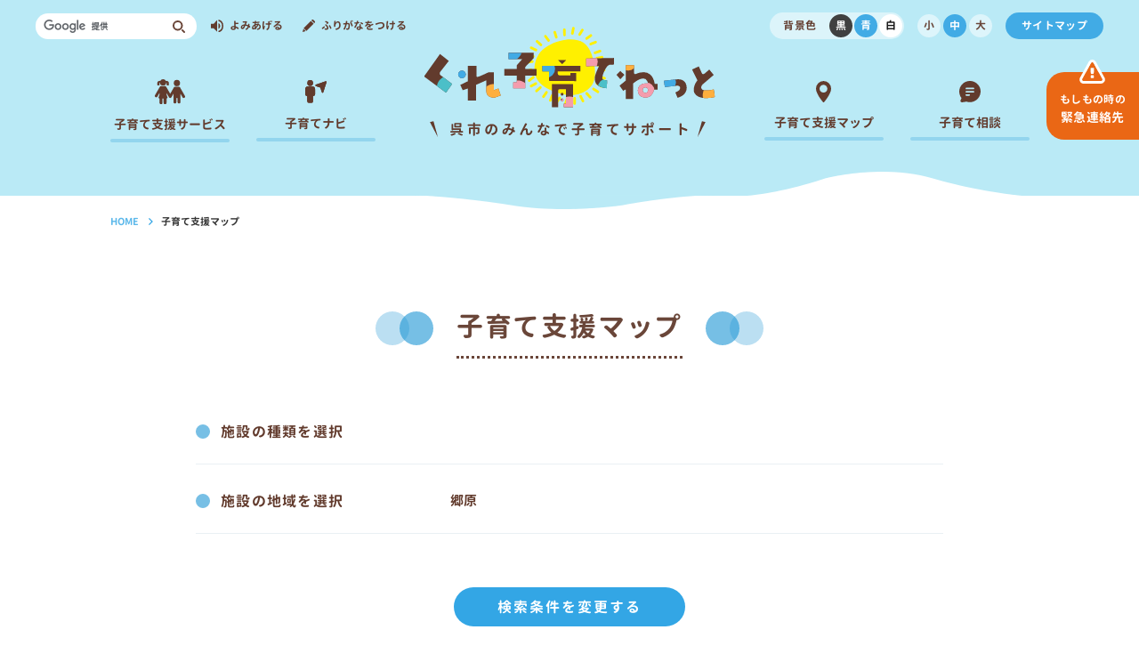

--- FILE ---
content_type: text/html; charset=utf-8
request_url: https://kure-kosodate.com/map/result.html?utf8=%E2%9C%93&category_ids%5B%5D=&location_ids%5B%5D=&location_ids%5B%5D=146
body_size: 6908
content:
<!doctype html>
<html lang="ja">

<head>
<meta charset="UTF-8" />
<title>子育て支援マップ -  くれ子育てねっと</title>
<link rel="stylesheet" media="all" href="/assets/cms/public.css" />
<script src="/assets/cms/public.js"></script>
<script>
//<![CDATA[

  SS.config = {"site_url":"/","kana_url":"/kana/","translate_url":"/translate/","theme":{"theme-black":{"css_path":null,"name":"黒","font_color":null,"background_color":null},"theme-blue":{"css_path":null,"name":"青","font_color":null,"background_color":null},"theme-white":{"css_path":null,"name":"白","font_color":null,"background_color":null}},"recommend":{}};

//]]>
</script><meta name="keywords" content="くれ子育てネット" />

<meta name="viewport" content="width=device-width,initial-scale=1.0,maximum-scale=1">
<link rel="shortcut icon" href="/img/kk/favicon.ico">
<link rel="apple-touch-icon-precomposed" href="/img/kk/apple-touch-icon-precomposed.png" />
<link rel="preconnect" href="https://fonts.googleapis.com">
<link rel="preconnect" href="https://fonts.gstatic.com" crossorigin>
<link href="https://fonts.googleapis.com/css2?family=Quicksand:wght@500&display=swap" rel="stylesheet">
<!--<link rel="stylesheet" href="https://unpkg.com/swiper@7/swiper-bundle.min.css"/>-->
<link rel="stylesheet" href="https://unpkg.com/swiper@7.4.1/swiper-bundle.min.css"/>
<link rel="stylesheet" href="/css/bx-slider/swiper-bundle.min.css">
<link rel="stylesheet" href="/css/kk/style.min.css">
<!-- Global site tag (gtag.js) - Google Analytics -->
<script async src="https://www.googletagmanager.com/gtag/js?id=G-K2TH4KL26S"></script>
<script>
  window.dataLayer = window.dataLayer || [];
  function gtag(){dataLayer.push(arguments);}
  gtag('js', new Date());

  gtag('config', 'UA-44945543-1');
  gtag('config', 'G-5P31Y8QSZZ');
</script>



<meta name="csrf-param" content="authenticity_token" />
<meta name="csrf-token" content="VGUHSNP+2NNPjcgDdye+f0efmJb1KGgcRly1aJBFLyoml6LfFFXK4y1isPfmpPlVxnfLBoJ48VrNQaZJwPNttA==" />
</head>

<body id="body--map-result" class="body--map">
<!-- ヘッダー -->
<header role="banner" class="l-header -under">
	<div class="l-header__sub">
		<div class="l-header__item">
			<div class="l-header__search">
				<div class="l-header__search__button js-search">
					<div class="l-header__search__button__icon"></div>
					<div class="l-header__search__button__text">検索</div>
				</div>
				<div class="l-header__search__inner js-searchbody">
                  <form id="cse-search-box" action="/search/">
                    <input type="hidden" name="cx" value="cfb340cfcae408fff" />
                    <input type="hidden" name="ie" value="UTF-8" />
                    <input type="text" name="q" />
                    <input type="submit" name="sa" value=" " />
                  </form>
                  <script type="text/javascript" src="//www.google.com/cse/brand?form=cse-search-box&lang=ja"></script>
				</div>
			</div>
			<p class="l-header__txtlink"><a><img src="/img/kk/_common/icon_read.svg" alt=""><span id="ss-voice">よみあげる</span></a></p>
			<p class="l-header__txtlink"><a><img src="/img/kk/_common/icon_furigana.svg" alt=""><span id="ss-kana">ふりがなをつける</span></a></p>
		</div>
		<h1 class="l-header__logo"><a href="/"><img src="/img/kk/_common/logo.svg" alt=""></a></h1>
		<div class="l-header__item -modifier">
			<div class="l-header__bgchange">
				<p>背景色</p>
				<div id="theme">
					<span id="ss-theme"><a href="#" class="theme-black">黒</a><a href="#" class="theme-blue">青</a><a href="#" class="theme-white">白</a></span>
				</div>
			</div>
			<div class="l-header__fontsiza">
              <button class="small" onclick="return CMS_Font.set(8)">小</button>
              <button class="medium -active" onclick="return CMS_Font.set(10)">中</button>
              <button class="large" onclick="return CMS_Font.set(12)">大</button>
            </div>
			<div class="l-header__sitemap"><a href="/sitemap/">サイトマップ</a></div>
		</div>
		<div class="l-header__hum js-hum">
			<div class="l-header__hum__icon">
				<img src="/img/kk/_common/icon_hum_menu.svg" alt="">
				<img src="/img/kk/_common/icon_hum_menu_close.svg" alt="">
			</div>
			<div class="l-header__hum__text">メニュー</div>
		</div>
	</div>

	<div class="l-header__main">
		<nav role="navigation" class="l-nav js-nav">
			<ul class="l-nav__list">
				<li class="l-nav__item">
					<div class="l-nav__mainlink">
						<img src="/img/kk/_common/icon_nav01.svg" alt="" class="navicon01">
						<span>子育て支援サービス</span>
						<div class="l-nav__mainlink__btn"></div>
					</div>
					<div class="l-nav__innernav -item01">
						<div class="l-nav__innernav__contents">
							<div class="l-nav__innernav__main"><a href="https://kure-kosodate.com/service/">
								<img src="/img/kk/_common/icon_nav01.svg" alt="" class="navicon01">
								<p class="head">子育て支援サービス</p>
                              <p class="txt">子育て支援サービスは<br>こちらから</p></a>
							</div>
							<div class="l-nav__innernav__sub">
								<ul class="l-nav__innernav__list">
									<li class="l-nav__innernav__item"><a href="/service/boshi-hoken/">母子保健</a></li>
									<li class="l-nav__innernav__item"><a href="/service/jidou-fukushi/">児童福祉</a></li>
									<li class="l-nav__innernav__item"><a href="/service/boshi-fushi-fukushi/">母子父子福祉</a></li>
									<li class="l-nav__innernav__item"><a href="/service/katei-shien/">家庭支援</a></li>
									<li class="l-nav__innernav__item"><a href="/service/chiiki-kosodate-shien/">地域子育て支援</a></li>
									<li class="l-nav__innernav__item"><a href="/service/hoikusho/">保育所</a></li>
									<li class="l-nav__innernav__item"><a href="/service/yochien/">幼稚園</a></li>
									<li class="l-nav__innernav__item"><a href="/service/kodomoen/">認定こども園</a></li>
									<li class="l-nav__innernav__item"><a href="/service/shoukibohoikujigyou/">小規模保育事業</a></li>
									<li class="l-nav__innernav__item"><a href="/service/syougakkou/">小学校</a></li>
									<li class="l-nav__innernav__item"><a href="/service/support-plan/">施設一覧表</a></li>
									<!--<li class="l-nav__innernav__item"><a href="/service/support-plan/">呉市次世代育成支援行動計画</a></li>-->
									<li class="l-nav__innernav__item"><a href="/service/kosodate-shien-seido/">子ども・子育て支援新制度</a></li>
								</ul>
							</div>
						</div>
					</div>
				</li>
				<li class="l-nav__item -modifier">
                  	<div class="l-nav__mainlink">
						<img src="/img/kk/_common/icon_nav02.svg" alt="" class="navicon02">
						<span>子育てナビ</span>
						<div class="l-nav__mainlink__btn"></div>
					</div>
					<div class="l-nav__innernav -item02">
						<div class="l-nav__innernav__contents">
							<div class="l-nav__innernav__main"><a href="https://kure-kosodate.com/kosodatenavi/">
								<img src="/img/kk/_common/icon_nav02.svg" alt="" class="navicon01">
								<p class="head">子育てナビ</p>
                              <p class="txt">子育てに関する情報を<br>探すことができます</p></a>
							</div>
							<div class="l-nav__innernav__sub">
								<p class="l-nav__innernav__head">ステージ別でさがす</p>
								<ul class="l-nav__innernav__list">
                                  	<li class="l-nav__innernav__item"><a href="/kosodatenavi/stage/ninshin/">妊娠</a></li>
									<li class="l-nav__innernav__item"><a href="/kosodatenavi/stage/zerosai/">0歳</a></li>
									<li class="l-nav__innernav__item"><a href="/kosodatenavi/stage/issai/">1歳</a></li>
									<li class="l-nav__innernav__item"><a href="/kosodatenavi/stage/nisai/">2歳</a></li>
									<li class="l-nav__innernav__item"><a href="/kosodatenavi/stage/sansai/">3歳</a></li>
									<li class="l-nav__innernav__item"><a href="/kosodatenavi/stage/yonsai/">4歳</a></li>
									<li class="l-nav__innernav__item"><a href="/kosodatenavi/stage/gosai/">5歳</a></li>
									<li class="l-nav__innernav__item"><a href="/kosodatenavi/stage/shogakusei/">小学生以上</a></li>
								</ul>
								<p class="l-nav__innernav__head -modifier">キーワードで探す</p>
								<ul class="l-nav__innernav__list">
                                  	<li class="l-nav__innernav__item"><a href="/kosodatenavi/keyword/shussan/">出産したら</a></li>
									<li class="l-nav__innernav__item"><a href="/kosodatenavi/keyword/ninshin/">リトルベビー</a></li>
									<li class="l-nav__innernav__item"><a href="/kosodatenavi/keyword/sodan/">相談したい時に</a></li>
									<li class="l-nav__innernav__item"><a href="/kosodatenavi/keyword/hoikuservice/">保育サービスを探す時に</a></li>
									<li class="l-nav__innernav__item"><a href="/kosodatenavi/keyword/yochien/">幼稚園に入園する時に</a></li>
									<li class="l-nav__innernav__item"><a href="/kosodatenavi/keyword/shogakko/">小学校にあがる時に</a></li>
									<li class="l-nav__innernav__item"><a href="/kosodatenavi/keyword/tennyu/">転入したら</a></li>
									<li class="l-nav__innernav__item"><a href="/kosodatenavi/keyword/hitorioya/">ひとり親家庭のために</a></li>
									<li class="l-nav__innernav__item"><a href="/kosodatenavi/keyword/shogai/">障害をお持ちの方</a></li>
									<li class="l-nav__innernav__item"><a href="/kosodatenavi/keyword/byoki/">こどもが病気になったら</a></li>
									<li class="l-nav__innernav__item"><a href="/kosodatenavi/keyword/other/">その他の子育て支援サービス</a></li>
                                 　　 <li class="l-nav__innernav__item"><a href="/kosodatenavi/keyword/johokyoku/">こどもまんなか</a></li>
								</ul>
							</div>
						</div>
					</div>
				</li>
				<li class="l-nav__item">
					<div class="l-nav__mainlink">
						<img src="/img/kk/_common/icon_nav03.svg" alt="" class="navicon03">
						<span>子育て支援マップ</span>
						<div class="l-nav__mainlink__btn"></div>
					</div>
					<div class="l-nav__innernav -item03">
						<div class="l-nav__innernav__contents">
							<div class="l-nav__innernav__main"><a href="https://kure-kosodate.com/map/">
								<img src="/img/kk/_common/icon_nav03.svg" alt="" class="navicon01">
								<p class="head">子育て支援マップ</p>
                              <p class="txt">子育て施設やサービスを<br>検索できます</p></a>
							</div>
							<div class="l-nav__innernav__sub">
								<p class="l-nav__innernav__head">エリアからさがす</p>
								<ul class="l-nav__innernav__list">
									<li class="l-nav__innernav__item"><a href="/map/result.html?utf8=✓&category_ids%5B%5D=&location_ids%5B%5D=&location_ids%5B%5D=122">中央</a></li>
									<li class="l-nav__innernav__item"><a href="/map/result.html?utf8=✓&category_ids%5B%5D=&location_ids%5B%5D=&location_ids%5B%5D=123">宮原</a></li>
									<li class="l-nav__innernav__item"><a href="/map/result.html?utf8=✓&category_ids%5B%5D=&location_ids%5B%5D=&location_ids%5B%5D=140">吉浦</a></li>
									<li class="l-nav__innernav__item"><a href="/map/result.html?utf8=✓&category_ids%5B%5D=&location_ids%5B%5D=&location_ids%5B%5D=141">警固屋</a></li>
									<li class="l-nav__innernav__item"><a href="/map/result.html?utf8=✓&category_ids%5B%5D=&location_ids%5B%5D=&location_ids%5B%5D=142">天応</a></li>
									<li class="l-nav__innernav__item"><a href="/map/result.html?utf8=✓&category_ids%5B%5D=&location_ids%5B%5D=&location_ids%5B%5D=143">昭和</a></li>
									<li class="l-nav__innernav__item"><a href="/map/result.html?utf8=✓&category_ids%5B%5D=&location_ids%5B%5D=&location_ids%5B%5D=144">阿賀</a></li>
									<li class="l-nav__innernav__item"><a href="/map/result.html?utf8=✓&category_ids%5B%5D=&location_ids%5B%5D=&location_ids%5B%5D=145">広</a></li>
									<li class="l-nav__innernav__item"><a href="/map/result.html?utf8=✓&category_ids%5B%5D=&location_ids%5B%5D=&location_ids%5B%5D=146">郷原</a></li>
									<li class="l-nav__innernav__item"><a href="/map/result.html?utf8=✓&category_ids%5B%5D=&location_ids%5B%5D=&location_ids%5B%5D=147">仁方</a></li>
									<li class="l-nav__innernav__item"><a href="/map/result.html?utf8=✓&category_ids%5B%5D=&location_ids%5B%5D=&location_ids%5B%5D=148">下蒲刈</a></li>
									<li class="l-nav__innernav__item"><a href="/map/result.html?utf8=✓&category_ids%5B%5D=&location_ids%5B%5D=&location_ids%5B%5D=149">川尻町</a></li>
									<li class="l-nav__innernav__item"><a href="/map/result.html?utf8=✓&category_ids%5B%5D=&location_ids%5B%5D=&location_ids%5B%5D=150">音戸町</a></li>
									<li class="l-nav__innernav__item"><a href="/map/result.html?utf8=✓&category_ids%5B%5D=&location_ids%5B%5D=&location_ids%5B%5D=151">倉橋町</a></li>
									<li class="l-nav__innernav__item"><a href="/map/result.html?utf8=✓&category_ids%5B%5D=&location_ids%5B%5D=&location_ids%5B%5D=152">蒲刈町</a></li>
									<li class="l-nav__innernav__item"><a href="/map/result.html?utf8=✓&category_ids%5B%5D=&location_ids%5B%5D=&location_ids%5B%5D=153">安浦町</a></li>
									<li class="l-nav__innernav__item"><a href="/map/result.html?utf8=✓&category_ids%5B%5D=&location_ids%5B%5D=&location_ids%5B%5D=154">豊浜町</a></li>
									<li class="l-nav__innernav__item"><a href="/map/result.html?utf8=✓&category_ids%5B%5D=&location_ids%5B%5D=&location_ids%5B%5D=154">豊町</a></li>
								</ul>
								<p class="l-nav__innernav__head -modifier">区分から探す</p>
								<ul class="l-nav__innernav__list">
									<li class="l-nav__innernav__item"><a href="/map/result.html?utf8=✓&category_ids%5B%5D=&category_ids%5B%5D=124&location_ids%5B%5D=">保育所</a></li>
									<li class="l-nav__innernav__item"><a href="/map/result.html?utf8=✓&category_ids%5B%5D=&category_ids%5B%5D=125&location_ids%5B%5D=">幼稚園</a></li>
									<li class="l-nav__innernav__item"><a href="/map/result.html?utf8=✓&category_ids%5B%5D=&category_ids%5B%5D=134&location_ids%5B%5D=">認定こども園</a></li>
									<li class="l-nav__innernav__item"><a href="/map/result.html?utf8=✓&category_ids%5B%5D=&category_ids%5B%5D=135&location_ids%5B%5D=">小規模保育事業</a></li>
									<li class="l-nav__innernav__item"><a href="/map/result.html?utf8=✓&category_ids%5B%5D=&category_ids%5B%5D=136&location_ids%5B%5D=">児童会</a></li>
									<li class="l-nav__innernav__item"><a href="/map/result.html?utf8=✓&category_ids%5B%5D=&category_ids%5B%5D=137&location_ids%5B%5D=">サークル</a></li>
									<li class="l-nav__innernav__item"><a href="/map/result.html?utf8=✓&category_ids%5B%5D=&category_ids%5B%5D=128&location_ids%5B%5D=">医療機関（小児）</a></li>
									<li class="l-nav__innernav__item"><a href="/map/result.html?utf8=✓&category_ids%5B%5D=&category_ids%5B%5D=138&location_ids%5B%5D=">子育て支援センター</a></li>
									<li class="l-nav__innernav__item"><a href="/map/result.html?utf8=✓&category_ids%5B%5D=&category_ids%5B%5D=129&location_ids%5B%5D=">育児相談</a></li>
									<li class="l-nav__innernav__item"><a href="/map/result.html?utf8=✓&category_ids%5B%5D=&category_ids%5B%5D=139&location_ids%5B%5D=">その他</a></li>
								</ul>
							</div>
						</div>
					</div>
				</li>
				<li class="l-nav__item">
					<div class="l-nav__mainlink">
						<img src="/img/kk/_common/icon_nav04.svg" alt="" class="navicon04">
						<span>子育て相談</span>
						<div class="l-nav__mainlink__btn"></div>
					</div>
					<div class="l-nav__innernav -item04">
						<div class="l-nav__innernav__contents">
							<div class="l-nav__innernav__main"><a href="https://kure-kosodate.com/sodan/">
								<img src="/img/kk/_common/icon_nav04.svg" alt="" class="navicon01">
								<p class="head">子育て相談</p>
                              <p class="txt">子育てに関する相談は<br>こちらから</p></a>
							</div>
							<div class="l-nav__innernav__sub">
								<ul class="l-nav__innernav__list">
									<li class="l-nav__innernav__item"><a href="/sodan/">電話・窓口で相談</a></li>
									<li class="l-nav__innernav__item"><a href="/sodan/internet/">インターネットで相談</a></li>
									<li class="l-nav__innernav__item"><a href="/sodan/ryoiku/">療育相談</a></li>
									<li class="l-nav__innernav__item"><a href="/sodan/ikuji-kenko/">育児・健康相談</a></li>
									<li class="l-nav__innernav__item"><a href="/sodan/other/">その他の相談</a></li>
								</ul>
							</div>
						</div>
					</div>
				</li>
			</ul>
			<div class="l-nav__foot">
				<div class="l-nav__foot__emergency"><a href="/kinkyu/">
					<img src="/img/kk/_common/icon_em_sp.svg" alt="">
					もしもの時の緊急連絡先
				</a></div>
				<div class="l-nav__foot__sitemap"><a href="/sitemap/">サイトマップ</a></div>
			</div>
		</nav>
	</div>
	<div class="l-header__emergency"><a href="/kinkyu/">
		<span>もしもの時の</span>
		緊急連絡先
	</a></div>
</header>

<!-- パンくずリスト -->
<div class="m-breadcrumb">
  <div class="crumbs">
    <div class="crumb" itemscope itemtype="http://schema.org/BreadcrumbList">
      <span class="page" itemprop="itemListElement" itemscope itemtype="http://schema.org/ListItem"><span itemprop="name"><a itemprop="item" href="/">HOME</a></span><meta itemprop="position" content="1"></span><span class="separator">&rsaquo;</span><span class="page" itemprop="itemListElement" itemscope itemtype="http://schema.org/ListItem"><span itemprop="name">子育て支援マップ</span><meta itemprop="position" content="2"></span>
    </div>
</div>

</div>

<!-- メインコンテンツ -->
<main role="main" class="p-common p-shienmap">

	<section class="p-shienmap-main -form">
		<h2 class="p-shienmap-main__head">
			<span>子育て支援マップ</span>
		</h2>
		<div class="p-shienmap-main__form">
          <!-- layout_yield --><script src="/assets/js/jquery.colorbox.js"></script>
<link rel="stylesheet" media="all" href="/assets/css/colorbox/colorbox.css" />

<div class="p-shienmap-main__form">
		<form action="">
			<ul class="p-shienmap-main__list">
				<li class="p-shienmap-main__item">
					<div class="p-shienmap-main__item__head">
						<h3><img src="/img/kk/shienmap/icon_circle.svg" alt="">施設の種類を選択</h3>
					</div>
					<div class="p-shienmap-main__item__body">
						
					</div>
				</li>
				<li class="p-shienmap-main__item">
					<div class="p-shienmap-main__item__head">
						<h3><img src="/img/kk/shienmap/icon_circle.svg" alt="">施設の地域を選択</h3>
					</div>
					<div class="p-shienmap-main__item__body">
						郷原
					</div>
				</li>
			</ul>
			<div class="p-shienmap-main__btn">
                <nav class="settings">
  <a class="ajax-box" href="#">検索条件を変更する</a>
</nav>

			</div>
		</form>
	</div>
</section>

<section class="p-shienmap-result">
    <div class="p-shienmap-result__header">
        <div class="p-shienmap-result__header__head">
            <img src="/img/kk/shienmap/icon_search.svg" alt="">
            <p>検索結果<span>6</span>件</p>
        </div>
        <div class="p-shienmap-result__header__btns">
            <nav class="tabs">
  <ul>
    <li class="tab map">
      <a href="./map.html?category_ids%5B%5D=&amp;location_ids%5B%5D=&amp;location_ids%5B%5D=146">地図表示</a>
    </li>
    <li class="tab list current">
      <a href="./result.html?category_ids%5B%5D=&amp;location_ids%5B%5D=&amp;location_ids%5B%5D=146">一覧表示</a>
    </li>
  </ul>
</nav>

        </div>
    </div>


<div class="columns">
    <article class="column">
      <header>
        <h2 class="name"><a href="/map/list/164/">医療法人 本田内科クリニック</a></h2>
      </header>
      <div class="categories">
        <ul>
            <li class="iryo">
              <a href="/map/ctg/iryo/">医療機関（小児）</a>
            </li>
        </ul>
      </div>
      <p class="address">呉市郷原町1650-1</p>
    </article>
    <article class="column">
      <header>
        <h2 class="name"><a href="/map/list/136/">地域子育て支援センター 郷原保育所 ニコニコランド</a></h2>
      </header>
      <div class="categories">
        <ul>
            <li class="shiencenter">
              <a href="/map/ctg/shiencenter/">子育て支援センター</a>
            </li>
        </ul>
      </div>
      <p class="address">呉市郷原町1946</p>
    </article>
    <article class="column">
      <header>
        <h2 class="name"><a href="/map/list/52/">昭和第2園ココロ</a></h2>
      </header>
      <div class="categories">
        <ul>
            <li class="kodomoen">
              <a href="/map/ctg/kodomoen/">認定こども園</a>
            </li>
        </ul>
      </div>
      <p class="address">呉市郷原町字林頭1995番地</p>
    </article>
    <article class="column">
      <header>
        <h2 class="name"><a href="/map/list/53/">郷原保育所</a></h2>
      </header>
      <div class="categories">
        <ul>
            <li class="kodomoen">
              <a href="/map/ctg/kodomoen/">認定こども園</a>
            </li>
        </ul>
      </div>
      <p class="address">呉市郷原町1946番地</p>
    </article>
    <article class="column">
      <header>
        <h2 class="name"><a href="/map/list/120/">郷原児童会</a></h2>
      </header>
      <div class="categories">
        <ul>
            <li class="jidoukai">
              <a href="/map/ctg/jidoukai/">児童会</a>
            </li>
        </ul>
      </div>
      <p class="address">呉市郷原町1584-1 郷原小学校内</p>
    </article>
    <article class="column">
      <header>
        <h2 class="name"><a href="/map/list/182/">郷原地区育児相談室</a></h2>
      </header>
      <div class="categories">
        <ul>
            <li class="sodan">
              <a href="/map/ctg/sodan/">育児相談</a>
            </li>
        </ul>
      </div>
      <p class="address">呉市郷原町1585-8(郷原まちづくりセンター)</p>
    </article>
</div>



<script defer="defer">
//<![CDATA[
$(function() {


  $(".ajax-box").on("click", function () {
    $.colorbox({
      html: '<script defer=\"defer\">\n//<![CDATA[\n\$(function() {\n\n\n  \$(\".reset\").on(\"click\", function () {\n    \$(\".prop\").prop(\"checked\", false);\n    \$(\".keyword\").val(\"\");\n    return false;\n  });\n\n\n});\n//]]]]><![CDATA[>\n<\/script>\n<form enctype=\"multipart/form-data\" action=\"./result.html\" accept-charset=\"UTF-8\" method=\"get\"><input name=\"utf8\" type=\"hidden\" value=\"&#x2713;\" />\n  <ul class=\"p-shienmap-main__list\">\n	<li class=\"p-shienmap-main__item\">\n		<div class=\"p-shienmap-main__item__head\">\n			<h3><img src=\"/img/kk/shienmap/icon_circle.svg\" alt=\"\">施設の種類を選択<\/h3>\n		<\/div>\n		<div class=\"p-shienmap-main__item__body -checkbox\">\n          <div class=\"category\">\n  <input type=\"hidden\" name=\"category_ids[]\" id=\"category_ids_\" value=\"\" />\n    <div class=\"hoikusho\">\n      <input type=\"checkbox\" name=\"category_ids[]\" id=\"q_category_ids_124\" value=\"124\" class=\"prop\" />\n      <label for=q_category_ids_124>保育所<\/label>\n    <\/div>\n    <div class=\"yochien\">\n      <input type=\"checkbox\" name=\"category_ids[]\" id=\"q_category_ids_125\" value=\"125\" class=\"prop\" />\n      <label for=q_category_ids_125>幼稚園<\/label>\n    <\/div>\n    <div class=\"kodomoen\">\n      <input type=\"checkbox\" name=\"category_ids[]\" id=\"q_category_ids_134\" value=\"134\" class=\"prop\" />\n      <label for=q_category_ids_134>認定こども園<\/label>\n    <\/div>\n    <div class=\"shoukibohoiku\">\n      <input type=\"checkbox\" name=\"category_ids[]\" id=\"q_category_ids_135\" value=\"135\" class=\"prop\" />\n      <label for=q_category_ids_135>小規模保育事業<\/label>\n    <\/div>\n    <div class=\"jidoukai\">\n      <input type=\"checkbox\" name=\"category_ids[]\" id=\"q_category_ids_136\" value=\"136\" class=\"prop\" />\n      <label for=q_category_ids_136>児童会<\/label>\n    <\/div>\n    <div class=\"circle\">\n      <input type=\"checkbox\" name=\"category_ids[]\" id=\"q_category_ids_137\" value=\"137\" class=\"prop\" />\n      <label for=q_category_ids_137>サークル<\/label>\n    <\/div>\n    <div class=\"iryo\">\n      <input type=\"checkbox\" name=\"category_ids[]\" id=\"q_category_ids_128\" value=\"128\" class=\"prop\" />\n      <label for=q_category_ids_128>医療機関（小児）<\/label>\n    <\/div>\n    <div class=\"shiencenter\">\n      <input type=\"checkbox\" name=\"category_ids[]\" id=\"q_category_ids_138\" value=\"138\" class=\"prop\" />\n      <label for=q_category_ids_138>子育て支援センター<\/label>\n    <\/div>\n    <div class=\"sodan\">\n      <input type=\"checkbox\" name=\"category_ids[]\" id=\"q_category_ids_129\" value=\"129\" class=\"prop\" />\n      <label for=q_category_ids_129>育児相談<\/label>\n    <\/div>\n    <div class=\"other\">\n      <input type=\"checkbox\" name=\"category_ids[]\" id=\"q_category_ids_139\" value=\"139\" class=\"prop\" />\n      <label for=q_category_ids_139>その他<\/label>\n    <\/div>\n<\/div>\n\n		<\/div>\n	<\/li>\n	<li class=\"p-shienmap-main__item\">\n		<div class=\"p-shienmap-main__item__head\">\n			<h3><img src=\"/img/kk/shienmap/icon_circle.svg\" alt=\"\">施設の地域を選択<\/h3>\n		<\/div>\n		<div class=\"p-shienmap-main__item__body -checkbox\">\n          <div class=\"location\">\n  <input type=\"hidden\" name=\"location_ids[]\" id=\"location_ids_\" value=\"\" />\n    <div class=\"chuou\">\n      <input type=\"checkbox\" name=\"location_ids[]\" id=\"q_location_ids_122\" value=\"122\" class=\"prop\" />\n    <label for=q_location_ids_122>中央<\/label>\n    <\/div>\n    <div class=\"miyahara\">\n      <input type=\"checkbox\" name=\"location_ids[]\" id=\"q_location_ids_123\" value=\"123\" class=\"prop\" />\n    <label for=q_location_ids_123>宮原<\/label>\n    <\/div>\n    <div class=\"yoshiura\">\n      <input type=\"checkbox\" name=\"location_ids[]\" id=\"q_location_ids_140\" value=\"140\" class=\"prop\" />\n    <label for=q_location_ids_140>吉浦<\/label>\n    <\/div>\n    <div class=\"kegoya\">\n      <input type=\"checkbox\" name=\"location_ids[]\" id=\"q_location_ids_141\" value=\"141\" class=\"prop\" />\n    <label for=q_location_ids_141>警固屋<\/label>\n    <\/div>\n    <div class=\"tennou\">\n      <input type=\"checkbox\" name=\"location_ids[]\" id=\"q_location_ids_142\" value=\"142\" class=\"prop\" />\n    <label for=q_location_ids_142>天応<\/label>\n    <\/div>\n    <div class=\"shouwa\">\n      <input type=\"checkbox\" name=\"location_ids[]\" id=\"q_location_ids_143\" value=\"143\" class=\"prop\" />\n    <label for=q_location_ids_143>昭和<\/label>\n    <\/div>\n    <div class=\"aga\">\n      <input type=\"checkbox\" name=\"location_ids[]\" id=\"q_location_ids_144\" value=\"144\" class=\"prop\" />\n    <label for=q_location_ids_144>阿賀<\/label>\n    <\/div>\n    <div class=\"hiro\">\n      <input type=\"checkbox\" name=\"location_ids[]\" id=\"q_location_ids_145\" value=\"145\" class=\"prop\" />\n    <label for=q_location_ids_145>広<\/label>\n    <\/div>\n    <div class=\"gouhara\">\n      <input type=\"checkbox\" name=\"location_ids[]\" id=\"q_location_ids_146\" value=\"146\" class=\"prop\" checked=\"checked\" />\n    <label for=q_location_ids_146>郷原<\/label>\n    <\/div>\n    <div class=\"nigata\">\n      <input type=\"checkbox\" name=\"location_ids[]\" id=\"q_location_ids_147\" value=\"147\" class=\"prop\" />\n    <label for=q_location_ids_147>仁方<\/label>\n    <\/div>\n    <div class=\"shimokamagari\">\n      <input type=\"checkbox\" name=\"location_ids[]\" id=\"q_location_ids_148\" value=\"148\" class=\"prop\" />\n    <label for=q_location_ids_148>下蒲刈<\/label>\n    <\/div>\n    <div class=\"kawajiri\">\n      <input type=\"checkbox\" name=\"location_ids[]\" id=\"q_location_ids_149\" value=\"149\" class=\"prop\" />\n    <label for=q_location_ids_149>川尻町<\/label>\n    <\/div>\n    <div class=\"ondo\">\n      <input type=\"checkbox\" name=\"location_ids[]\" id=\"q_location_ids_150\" value=\"150\" class=\"prop\" />\n    <label for=q_location_ids_150>音戸町<\/label>\n    <\/div>\n    <div class=\"kurahashi\">\n      <input type=\"checkbox\" name=\"location_ids[]\" id=\"q_location_ids_151\" value=\"151\" class=\"prop\" />\n    <label for=q_location_ids_151>倉橋町<\/label>\n    <\/div>\n    <div class=\"kamakari\">\n      <input type=\"checkbox\" name=\"location_ids[]\" id=\"q_location_ids_152\" value=\"152\" class=\"prop\" />\n    <label for=q_location_ids_152>蒲刈町<\/label>\n    <\/div>\n    <div class=\"yasuura\">\n      <input type=\"checkbox\" name=\"location_ids[]\" id=\"q_location_ids_153\" value=\"153\" class=\"prop\" />\n    <label for=q_location_ids_153>安浦町<\/label>\n    <\/div>\n    <div class=\"toyohama\">\n      <input type=\"checkbox\" name=\"location_ids[]\" id=\"q_location_ids_154\" value=\"154\" class=\"prop\" />\n    <label for=q_location_ids_154>豊浜町<\/label>\n    <\/div>\n    <div class=\"yutakamachi\">\n      <input type=\"checkbox\" name=\"location_ids[]\" id=\"q_location_ids_155\" value=\"155\" class=\"prop\" />\n    <label for=q_location_ids_155>豊町<\/label>\n    <\/div>\n<\/div>\n\n		<\/div>\n	<\/li>\n<\/ul>\n\n  <footer class=\"send\">\n    <input type=\"submit\" value=\"この条件で検索する\" />\n    <input type=\"submit\" value=\"検索条件をリセットする\" class=\"reset\" />\n  <\/footer>\n<\/form>'
    });
    return false;
  });


});
//]]>
</script><!-- /layout_yield -->
		</div>
	</section>
</main>

<footer role="contentinfo" class="l-footer">
	<a class="l-footer__pagetop js-pageTop" href="">
	<picture>
		<source srcset="/img/kk/_common/ph_pagetop.png" media="(min-width: 769px)" />
		<img src="/img/kk/_common/ph_pagetop_sp.png" alt="" />
	</picture>
</a>
	
<div class="ads-banners" id="ads-banners-1096">
  <div class="l-footer__list">

  <div class="banners">
    <span>
      <a href="/banner.html" target="blank" rel="noopener" >
          <img alt="ダミー" src="/fs/9/7/9/1/_/bn-dm.gif" />
      </a>
    </span>
    <span>
      <a href="/banner.html" target="blank" rel="noopener" >
          <img alt="ダミー" src="/fs/9/7/9/3/_/bn-dm.gif" />
      </a>
    </span>
    <span>
      <a href="/banner.html" target="blank" rel="noopener" >
          <img alt="ダミー" src="/fs/1/1/0/9/6/_/bn-dm.gif" />
      </a>
    </span>
    <span>
      <a href="/banner.html" target="blank" rel="noopener" >
          <img alt="ダミー" src="/fs/1/1/0/9/8/_/bn-dm.gif" />
      </a>
    </span>
  </div>

  </div>
</div>

	<small class="l-footer__copyright">Copyright &copy; Kure City All Rights Reserved.</small>
</footer>
<!--<script src="https://unpkg.com/swiper@7/swiper-bundle.min.js"></script>-->
<script src="https://unpkg.com/swiper@7.4.1/swiper-bundle.min.js"></script>
<script src="/js/kk/init.min.js"></script>
<script src="/js/kk/cms.js"></script>
</body>

</html>


--- FILE ---
content_type: text/css
request_url: https://kure-kosodate.com/css/kk/style.min.css
body_size: 27266
content:
@charset "UTF-8";@font-face{font-family:GenJyuuGothic;font-style:normal;font-weight:700;src:url(..//font/GenJyuuGothic-Bold.ttf) format("truetype")}@font-face{font-family:GenJyuuGothic;font-style:normal;font-weight:500;src:url(..//font/GenJyuuGothic-Medium.ttf) format("truetype")}@font-face{font-family:GenJyuuGothic;font-style:normal;font-weight:400;src:url(..//font/GenJyuuGothic-Regular.ttf) format("truetype")}abbr,address,article,aside,audio,b,blockquote,body,cite,code,dd,del,dfn,dialog,div,dl,dt,em,fieldset,figure,footer,form,h1,h2,h3,h4,h5,h6,header,hgroup,html,i,iframe,img,ins,kbd,label,legend,li,main,mark,menu,nav,object,ol,p,pre,q,samp,section,small,span,strong,sub,sup,time,ul,var,video{margin:0;padding:0;border:0;outline:0;color:#333;vertical-align:baseline}article,aside,figcaption,figure,footer,header,hgroup,menu,nav,section,time{display:block}li{list-style:none}ol li{list-style:decimal}img{border:0;vertical-align:top;font-size:0;line-height:0}table{border-collapse:collapse;border-spacing:0}caption,th{text-align:left}hr{margin:1em 0;padding:0;display:block;height:1px;border:0;border-top:1px solid #ccc}button,input,select,textarea{vertical-align:middle;font-family:GenJyuuGothic,游ゴシック体,'Yu Gothic',YuGothic,'ヒラギノ角ゴシック Pro','Hiragino Kaku Gothic Pro',メイリオ,Meiryo,Osaka,'ＭＳ Ｐゴシック','MS PGothic',sans-serif}input,textarea{margin:0;padding:0}html{font-size:10px}body{font-size:1.4rem}.m-breadcrumb{padding:17px 9.7%;margin:0 auto}@media (max-width:767px){.m-breadcrumb{display:none}}.m-breadcrumb li{position:relative;display:inline;font-size:1.1rem;list-style:none;margin:0 28px 0 0;font-weight:700;color:rgba(98,59,45,.8)}.m-breadcrumb li:after{content:'';background:url(../../img/kk/_common/icon_bread.svg) no-repeat center/contain;position:absolute;right:-19px;top:0;bottom:0;width:5px;height:8px;margin:auto}.m-breadcrumb li:last-child:after{content:none}.m-breadcrumb a{display:inline-block;color:rgba(51,166,229,.8);font-weight:700}.m-breadcrumb .page{position:relative;display:inline;font-size:1.1rem;list-style:none;margin:0 11px 0 0;font-weight:700;color:rgba(98,59,45,.8)}.m-breadcrumb .separator{position:relative;width:5px;height:8px;display:inline-block;margin-right:9px;text-indent:100%;white-space:nowrap;overflow:hidden}.m-breadcrumb .separator:after{content:'';background:url(../../img/kk/_common/icon_bread.svg) no-repeat center/contain;position:absolute;right:0;top:0;bottom:0;width:5px;height:8px;margin:auto}.m-pagevisual{display:-webkit-box;display:-webkit-flex;display:-ms-flexbox;display:flex;-webkit-box-align:center;-webkit-align-items:center;-ms-flex-align:center;align-items:center;-webkit-box-pack:center;-webkit-justify-content:center;-ms-flex-pack:center;justify-content:center;height:200px;font-size:2rem;font-weight:700;color:#fff;background:#333}.m-pagenation{display:-webkit-box;display:-webkit-flex;display:-ms-flexbox;display:flex;-webkit-box-align:center;-webkit-align-items:center;-ms-flex-align:center;align-items:center;-webkit-box-pack:center;-webkit-justify-content:center;-ms-flex-pack:center;justify-content:center}.m-pagenation__next a,.m-pagenation__prev a{display:-webkit-box;display:-webkit-flex;display:-ms-flexbox;display:flex;-webkit-box-align:center;-webkit-align-items:center;-ms-flex-align:center;align-items:center;-webkit-box-pack:center;-webkit-justify-content:center;-ms-flex-pack:center;justify-content:center;width:40px;height:40px;border:1px solid #333;-webkit-box-sizing:border-box;box-sizing:border-box}.m-pagenation__body{display:-webkit-box;display:-webkit-flex;display:-ms-flexbox;display:flex;margin:0 20px}.m-pagenation__body a,.m-pagenation__body li{display:-webkit-box;display:-webkit-flex;display:-ms-flexbox;display:flex;-webkit-box-align:center;-webkit-align-items:center;-ms-flex-align:center;align-items:center;-webkit-box-pack:center;-webkit-justify-content:center;-ms-flex-pack:center;justify-content:center}.m-pagenation__body li{width:40px;height:40px;list-style:none;margin:0 5px;border:1px solid #333;-webkit-box-sizing:border-box;box-sizing:border-box}.m-pagenation__body a{width:100%;height:100%}.m-pager{display:-webkit-box;display:-webkit-flex;display:-ms-flexbox;display:flex;-webkit-box-align:center;-webkit-align-items:center;-ms-flex-align:center;align-items:center;-webkit-box-pack:center;-webkit-justify-content:center;-ms-flex-pack:center;justify-content:center}.u-device-sp{display:none}@media (max-width:767px){.u-device-sp{display:block}}@media (max-width:767px){.u-device-pc{display:none}}body{font-family:GenJyuuGothic,游ゴシック体,'Yu Gothic',YuGothic,'ヒラギノ角ゴシック Pro','Hiragino Kaku Gothic Pro',メイリオ,Meiryo,Osaka,'ＭＳ Ｐゴシック','MS PGothic',sans-serif;font-size:1.4rem;line-height:1.5;color:#333}main{display:block}a{color:#333;outline:0;text-decoration:none;-webkit-transition:.3s;-o-transition:.3s;transition:.3s}a:hover{opacity:.7}*{-webkit-box-sizing:border-box;box-sizing:border-box}img{width:100%;height:auto}body[data-ss-theme=theme-black]{background:#000}body[data-ss-theme=theme-black] a,body[data-ss-theme=theme-black] abbr,body[data-ss-theme=theme-black] address,body[data-ss-theme=theme-black] article,body[data-ss-theme=theme-black] aside,body[data-ss-theme=theme-black] b,body[data-ss-theme=theme-black] blockquote,body[data-ss-theme=theme-black] body,body[data-ss-theme=theme-black] dd,body[data-ss-theme=theme-black] dialog,body[data-ss-theme=theme-black] div,body[data-ss-theme=theme-black] dl,body[data-ss-theme=theme-black] dt,body[data-ss-theme=theme-black] fieldset,body[data-ss-theme=theme-black] figure,body[data-ss-theme=theme-black] footer,body[data-ss-theme=theme-black] form,body[data-ss-theme=theme-black] h1,body[data-ss-theme=theme-black] h2,body[data-ss-theme=theme-black] h3,body[data-ss-theme=theme-black] h4,body[data-ss-theme=theme-black] h5,body[data-ss-theme=theme-black] h6,body[data-ss-theme=theme-black] header,body[data-ss-theme=theme-black] hgroup,body[data-ss-theme=theme-black] html,body[data-ss-theme=theme-black] i,body[data-ss-theme=theme-black] label,body[data-ss-theme=theme-black] legend,body[data-ss-theme=theme-black] li,body[data-ss-theme=theme-black] main,body[data-ss-theme=theme-black] menu,body[data-ss-theme=theme-black] nav,body[data-ss-theme=theme-black] ol,body[data-ss-theme=theme-black] p,body[data-ss-theme=theme-black] pre,body[data-ss-theme=theme-black] section,body[data-ss-theme=theme-black] small,body[data-ss-theme=theme-black] strong,body[data-ss-theme=theme-black] sub,body[data-ss-theme=theme-black] sup,body[data-ss-theme=theme-black] time,body[data-ss-theme=theme-black] ul,body[data-ss-theme=theme-black] var{color:#fff!important;background:#000!important}body[data-ss-theme=theme-black] span{color:#fff!important}body[data-ss-theme=theme-black] a{color:#ff0!important;text-decoration:underline!important}body[data-ss-theme=theme-black] a h1,body[data-ss-theme=theme-black] a h2,body[data-ss-theme=theme-black] a h3,body[data-ss-theme=theme-black] a h4,body[data-ss-theme=theme-black] a h5,body[data-ss-theme=theme-black] a h6,body[data-ss-theme=theme-black] a p,body[data-ss-theme=theme-black] a span,body[data-ss-theme=theme-black] a time{color:#ff0!important}body[data-ss-theme=theme-blue]{color:#ff0!important;background-color:#00f!important}body[data-ss-theme=theme-blue] a,body[data-ss-theme=theme-blue] abbr,body[data-ss-theme=theme-blue] address,body[data-ss-theme=theme-blue] article,body[data-ss-theme=theme-blue] aside,body[data-ss-theme=theme-blue] b,body[data-ss-theme=theme-blue] blockquote,body[data-ss-theme=theme-blue] body,body[data-ss-theme=theme-blue] dd,body[data-ss-theme=theme-blue] dialog,body[data-ss-theme=theme-blue] div,body[data-ss-theme=theme-blue] dl,body[data-ss-theme=theme-blue] dt,body[data-ss-theme=theme-blue] fieldset,body[data-ss-theme=theme-blue] figure,body[data-ss-theme=theme-blue] footer,body[data-ss-theme=theme-blue] form,body[data-ss-theme=theme-blue] h1,body[data-ss-theme=theme-blue] h2,body[data-ss-theme=theme-blue] h3,body[data-ss-theme=theme-blue] h4,body[data-ss-theme=theme-blue] h5,body[data-ss-theme=theme-blue] h6,body[data-ss-theme=theme-blue] header,body[data-ss-theme=theme-blue] hgroup,body[data-ss-theme=theme-blue] html,body[data-ss-theme=theme-blue] i,body[data-ss-theme=theme-blue] label,body[data-ss-theme=theme-blue] legend,body[data-ss-theme=theme-blue] li,body[data-ss-theme=theme-blue] main,body[data-ss-theme=theme-blue] menu,body[data-ss-theme=theme-blue] nav,body[data-ss-theme=theme-blue] ol,body[data-ss-theme=theme-blue] p,body[data-ss-theme=theme-blue] pre,body[data-ss-theme=theme-blue] section,body[data-ss-theme=theme-blue] small,body[data-ss-theme=theme-blue] strong,body[data-ss-theme=theme-blue] sub,body[data-ss-theme=theme-blue] sup,body[data-ss-theme=theme-blue] time,body[data-ss-theme=theme-blue] ul,body[data-ss-theme=theme-blue] var{color:#ff0!important;background-color:#00f!important}body[data-ss-theme=theme-blue] span{color:#ff0!important}body[data-ss-theme=theme-blue] a{color:#fff!important;text-decoration:underline!important}body[data-ss-theme=theme-blue] a h1,body[data-ss-theme=theme-blue] a h2,body[data-ss-theme=theme-blue] a h3,body[data-ss-theme=theme-blue] a h4,body[data-ss-theme=theme-blue] a h5,body[data-ss-theme=theme-blue] a h6,body[data-ss-theme=theme-blue] a p,body[data-ss-theme=theme-blue] a span,body[data-ss-theme=theme-blue] a time{color:#fff!important}.l-header{position:relative;padding:14px 0 0;background:#baeaf6}.l-header.-under{padding:14px 0 40px}.l-header.-under .l-header__emergency{top:37%}@media (max-width:767px){.l-header{padding:24px 0 27px}}.l-header__sub{display:-webkit-box;display:-webkit-flex;display:-ms-flexbox;display:flex;-webkit-box-align:center;-webkit-align-items:center;-ms-flex-align:center;align-items:center;-webkit-box-pack:justify;-webkit-justify-content:space-between;-ms-flex-pack:justify;justify-content:space-between;padding:0 40px}@media (max-width:767px){.l-header__sub{padding:0 20px}}.l-header__logo{max-width:327px;position:absolute;left:50%;top:30px;-webkit-transform:translateX(-50%);-ms-transform:translateX(-50%);transform:translateX(-50%);z-index:11}@media (max-width:1239px){.l-header__logo{max-width:280px}}@media (max-width:767px){.l-header__logo{max-width:207px;top:18px;width:100%}}.l-header__item{display:-webkit-box;display:-webkit-flex;display:-ms-flexbox;display:flex;-webkit-box-pack:center;-webkit-justify-content:center;-ms-flex-pack:center;justify-content:center;-webkit-box-align:center;-webkit-align-items:center;-ms-flex-align:center;align-items:center}.l-header__item.-modifier{margin-left:auto}.l-header__search{margin-right:16px}@media (max-width:767px){.l-header__search{margin-right:0}}.l-header__search__button{display:none}@media (max-width:767px){.l-header__search__button{display:block}.l-header__search__button__icon{background:url(../../img/kk/_common/icon_search_open.svg) no-repeat center/contain;width:46px;height:46px}.l-header__search__button__text{text-align:center;font-size:1rem;color:#623b2d;font-weight:700;margin:8px 0 0}.l-header__search__button.-active .l-header__search__button__icon{background:url(../../img/kk/_common/icon_search_close.svg) no-repeat center/contain}}@media (max-width:767px){.l-header__search__inner{position:absolute;top:100%;left:0;width:100%;padding:10px 20px 60px;z-index:99;background:#baeaf6;display:none}.l-header__search__inner.-active{display:block}}.l-header__search form{position:relative}.l-header__search input[type=text]{-webkit-appearance:none;-moz-appearance:none;appearance:none;width:181px;border:none;padding:7px 12px;border-radius:40px;background:rgba(255,255,255,.5);font-family:Quicksand,GenJyuuGothic,游ゴシック体,'Yu Gothic',YuGothic,'ヒラギノ角ゴシック Pro','Hiragino Kaku Gothic Pro',メイリオ,Meiryo,Osaka,'ＭＳ Ｐゴシック','MS PGothic',sans-serif;font-size:1.2rem;font-weight:700}@media (max-width:767px){.l-header__search input[type=text]{width:100%;padding:12px 24px;font-size:1.6rem;background:#fff}}.l-header__search input[type=text]::-webkit-input-placeholder{font-size:1.2rem;color:rgba(106,70,57,.5)}.l-header__search input[type=text]::-moz-placeholder{font-size:1.2rem;color:rgba(106,70,57,.5)}.l-header__search input[type=text]:-ms-input-placeholder{font-size:1.2rem;color:rgba(106,70,57,.5)}.l-header__search input[type=text]::-ms-input-placeholder{font-size:1.2rem;color:rgba(106,70,57,.5)}.l-header__search input[type=text]::placeholder{font-size:1.2rem;color:rgba(106,70,57,.5)}.l-header__search input[type=submit]{background:url(../../img/kk/_common/icon_search.svg) no-repeat center/contain;width:14px;height:14px;position:absolute;-webkit-appearance:none;-moz-appearance:none;appearance:none;border:none;right:13px;top:8px}@media (max-width:767px){.l-header__search input[type=submit]{background:url(../../img/kk/_common/icon_search_blue.svg) no-repeat center/contain;width:18px;height:18px;top:0;bottom:0;right:20px;margin:auto}}.l-header__hum{display:none}@media (max-width:767px){.l-header__hum{display:block}.l-header__hum__icon{width:46px;height:46px}.l-header__hum__icon img:nth-child(2){display:none}.l-header__hum__text{text-align:center;font-size:1rem;color:#623b2d;font-weight:700;margin:8px 0 0}.l-header__hum.-active .l-header__hum__icon img:nth-child(1){display:none}.l-header__hum.-active .l-header__hum__icon img:nth-child(2){display:block}}.l-header__txtlink{margin-right:22px}@media (max-width:767px){.l-header__txtlink{display:none}}.l-header__txtlink a{display:-webkit-box;display:-webkit-flex;display:-ms-flexbox;display:flex;-webkit-box-align:center;-webkit-align-items:center;-ms-flex-align:center;align-items:center;font-size:1.2rem;color:#623b2d;font-weight:700}.l-header__txtlink img{margin-right:7px;width:14px}.l-header__bgchange{display:-webkit-box;display:-webkit-flex;display:-ms-flexbox;display:flex;-webkit-box-align:center;-webkit-align-items:center;-ms-flex-align:center;align-items:center;-webkit-box-pack:justify;-webkit-justify-content:space-between;-ms-flex-pack:justify;justify-content:space-between;background:rgba(255,255,255,.5);border-radius:40px;padding:2px 2px 2px 15px}@media (max-width:767px){.l-header__bgchange{display:none}}.l-header__bgchange p{font-size:1.2rem;color:#623b2d;font-weight:700;letter-spacing:.025em;margin-right:1.5rem}.l-header__bgchange #ss-theme{display:-webkit-box;display:-webkit-flex;display:-ms-flexbox;display:flex;-webkit-box-align:center;-webkit-align-items:center;-ms-flex-align:center;align-items:center;-webkit-box-pack:center;-webkit-justify-content:center;-ms-flex-pack:center;justify-content:center}.l-header__bgchange a{width:2.6rem;height:2.6rem;display:-webkit-box;display:-webkit-flex;display:-ms-flexbox;display:flex;-webkit-box-align:center;-webkit-align-items:center;-ms-flex-align:center;align-items:center;-webkit-box-pack:center;-webkit-justify-content:center;-ms-flex-pack:center;justify-content:center;color:#fff;font-size:1.2rem;font-weight:700;border:none;-webkit-appearance:none;-moz-appearance:none;appearance:none;border-radius:50%}.l-header__bgchange a+a{margin-left:2px}.l-header__bgchange a.theme-black{background:#404040}.l-header__bgchange a.theme-blue{background:#41abe5}.l-header__bgchange a.theme-white{background:#fff;color:#171717}.l-header__fontsiza{margin-left:15px;display:-webkit-box;display:-webkit-flex;display:-ms-flexbox;display:flex;-webkit-box-align:center;-webkit-align-items:center;-ms-flex-align:center;align-items:center;-webkit-box-pack:center;-webkit-justify-content:center;-ms-flex-pack:center;justify-content:center}.l-header__fontsiza button{width:2.6rem;height:2.6rem;display:-webkit-box;display:-webkit-flex;display:-ms-flexbox;display:flex;-webkit-box-align:center;-webkit-align-items:center;-ms-flex-align:center;align-items:center;-webkit-box-pack:center;-webkit-justify-content:center;-ms-flex-pack:center;justify-content:center;color:#6a4639;font-size:1.2rem;font-weight:700;border:none;-webkit-appearance:none;-moz-appearance:none;appearance:none;border-radius:50%;background:rgba(255,255,255,.5)}.l-header__fontsiza button+button{margin-left:3px}.l-header__fontsiza button.-active{color:#fff;background:#41abe5}@media (max-width:767px){.l-header__fontsiza{display:none}}.l-header__sitemap{margin-left:15px}@media (max-width:767px){.l-header__sitemap{display:none}}.l-header__sitemap a{display:inline-block;background:#41abe5;font-size:1.2rem;text-align:center;font-weight:700;letter-spacing:.025em;border-radius:40px;line-height:1;color:#fff;padding:9px 18px}.l-header__main{position:relative;width:100%}.l-header__emergency{position:absolute;right:0;top:44.6%}@media (max-width:767px){.l-header__emergency{display:none}}.l-header__emergency a{padding:22px 15px 15px;display:block;background:#ea6715;border-radius:20px 0 0 20px;text-align:center;font-size:1.4rem;font-weight:700;letter-spacing:.025em;color:#fff;position:relative}.l-header__emergency a:before{content:'';position:absolute;left:0;right:0;margin:auto;background:url(../../img/kk/_common/icon_em.svg) no-repeat center/contain;width:29px;height:28px;top:-15px}.l-header__emergency a span{display:block;font-size:1.2rem;color:#fff}.l-header .l-nav{padding:45px 0 0}@media (max-width:767px){.l-header .l-nav{display:none;position:absolute;left:0;top:100%;width:100%;z-index:99;background:#baeaf6;padding:20px 20px 60px}.l-header .l-nav.-active{display:block}}.l-header .l-nav__list{display:-webkit-box;display:-webkit-flex;display:-ms-flexbox;display:flex;-webkit-box-align:center;-webkit-align-items:center;-ms-flex-align:center;align-items:center;-webkit-box-pack:center;-webkit-justify-content:center;-ms-flex-pack:center;justify-content:center;position:relative;padding:0 9.7% 20px}@media (max-width:767px){.l-header .l-nav__list{display:block;padding:0}}.l-header .l-nav__item{margin-right:3rem}@media (max-width:1239px){.l-header .l-nav__item{margin-right:2rem}}@media (max-width:767px){.l-header .l-nav__item{margin:0}.l-header .l-nav__item+li{margin-top:30px}}.l-header .l-nav__item.-modifier{margin-right:437px}@media (max-width:1239px){.l-header .l-nav__item.-modifier{margin-right:35%}}.l-header .l-nav__item:nth-child(4){margin-right:0}.l-header .l-nav__item:hover .l-nav__mainlink:before{opacity:1}.l-header .l-nav__item:hover .l-nav__mainlink span:after{opacity:0}.l-header .l-nav__item:hover .l-nav__innernav{opacity:1;visibility:visible}.l-header .l-nav__mainlink{display:block;text-align:center;width:134px;position:relative}@media (max-width:1239px){.l-header .l-nav__mainlink{width:120px}}@media (max-width:970px){.l-header .l-nav__mainlink{width:100px}}.l-header .l-nav__mainlink:before{content:'';position:absolute;width:122px;height:60px;top:91%;left:0;right:0;margin:auto;background:url(../../img/kk/_common/icon_nav_triangle.svg) no-repeat center/contain;opacity:0;-webkit-transition:.4s;-o-transition:.4s;transition:.4s}@media (max-width:767px){.l-header .l-nav__mainlink:before{content:none}}@media (max-width:767px){.l-header .l-nav__mainlink{display:-webkit-box;display:-webkit-flex;display:-ms-flexbox;display:flex;-webkit-box-align:center;-webkit-align-items:center;-ms-flex-align:center;align-items:center;width:100%}}@media (max-width:767px){.l-header .l-nav__mainlink img{margin-right:24px}}.l-header .l-nav__mainlink img.navicon01{width:34px}@media (max-width:767px){.l-header .l-nav__mainlink img.navicon01{margin-left:6px}}.l-header .l-nav__mainlink img.navicon02{width:24px}@media (max-width:767px){.l-header .l-nav__mainlink img.navicon02{margin-left:10px;margin-right:29px}}.l-header .l-nav__mainlink img.navicon03{width:17px}@media (max-width:767px){.l-header .l-nav__mainlink img.navicon03{margin-left:14px;margin-right:32px}}.l-header .l-nav__mainlink img.navicon04{width:24px}@media (max-width:767px){.l-header .l-nav__mainlink img.navicon04{margin-left:12px;margin-right:27px}}.l-header .l-nav__mainlink span{display:block;font-size:1.4rem;font-weight:700;color:#623b2d;margin:12px 0 0;position:relative;padding:0 0 10px}@media (max-width:1239px){.l-header .l-nav__mainlink span{font-size:1.2rem}}@media (max-width:970px){.l-header .l-nav__mainlink span{font-size:1rem}}@media (max-width:767px){.l-header .l-nav__mainlink span{margin:0;padding:0;font-size:1.6rem;letter-spacing:.06em}}.l-header .l-nav__mainlink span:after{content:'';position:absolute;bottom:0;right:0;left:0;width:100%;height:4px;border-radius:10px;background:rgba(28,148,212,.25)}@media (max-width:767px){.l-header .l-nav__mainlink span:after{content:none}}.l-header .l-nav__mainlink__btn{display:none}@media (max-width:767px){.l-header .l-nav__mainlink__btn{display:block;width:46px;height:46px;background:#93d5ee;border-radius:10px;position:relative;margin-left:auto}.l-header .l-nav__mainlink__btn:before{content:'';position:absolute;top:0;right:0;left:0;bottom:0;margin:auto;background:#fff;width:18px;height:2px;border-radius:10px}.l-header .l-nav__mainlink__btn:after{content:'';position:absolute;top:0;right:0;left:0;bottom:0;margin:auto;background:#fff;width:2px;height:18px;border-radius:10px}}.l-header .l-nav__innernav{position:absolute;top:100%;left:0;background:#fff;width:100%;padding:35px 120px 41px;z-index:9999;-webkit-box-shadow:0 6px 12px rgba(0,0,0,.12);box-shadow:0 6px 12px rgba(0,0,0,.12);opacity:0;visibility:hidden;-webkit-transition:.3s;-o-transition:.3s;transition:.3s}@media (max-width:767px){.l-header .l-nav__innernav{-webkit-transition:none;-o-transition:none;transition:none;position:static;padding:22px;-webkit-box-shadow:none;box-shadow:none;border-radius:10px;margin-top:10px;opacity:1;visibility:visible;display:none}}.l-header .l-nav__innernav.-item01:before{left:10.1%}.l-header .l-nav__innernav.-item02:before{left:22.6%}.l-header .l-nav__innernav.-item03:before{left:auto;right:22.9%}.l-header .l-nav__innernav.-item04:before{left:auto;right:10.1%}.l-header .l-nav__innernav__contents{display:-webkit-box;display:-webkit-flex;display:-ms-flexbox;display:flex;-webkit-box-align:start;-webkit-align-items:flex-start;-ms-flex-align:start;align-items:flex-start}@media (max-width:767px){.l-header .l-nav__innernav__contents{display:block}}.l-header .l-nav__innernav__main{text-align:center;padding-right:4.5rem;margin-right:5.2rem;position:relative}@media (max-width:767px){.l-header .l-nav__innernav__main{display:none}}.l-header .l-nav__innernav__main:after{content:'';position:absolute;background:url(../../img/kk/_common/nav_line.svg) no-repeat center/contain;width:3px;height:110px;right:0;top:0}.l-header .l-nav__innernav__main img.navicon01{width:34px}.l-header .l-nav__innernav__main img.navicon02{width:24px}.l-header .l-nav__innernav__main img.navicon03{width:17px}.l-header .l-nav__innernav__main img.navicon04{width:24px}.l-header .l-nav__innernav__main .head{font-size:1.6rem;font-weight:700;letter-spacing:.06em;margin:10px 0 15px;color:#623b2d}.l-header .l-nav__innernav__main .txt{color:#623b2d;font-size:1.3rem;letter-spacing:.06em}.l-header .l-nav__innernav__sub{max-width:623px}@media (max-width:767px){.l-header .l-nav__innernav__sub{max-width:100%}}.l-header .l-nav__innernav__head{font-size:1.4rem;font-weight:700;color:#623b2d;margin:0 0 8px}@media (max-width:767px){.l-header .l-nav__innernav__head.-modifier{margin-top:32px}}.l-header .l-nav__innernav__list{display:-webkit-box;display:-webkit-flex;display:-ms-flexbox;display:flex;-webkit-box-align:center;-webkit-align-items:center;-ms-flex-align:center;align-items:center;-webkit-flex-wrap:wrap;-ms-flex-wrap:wrap;flex-wrap:wrap}@media (max-width:767px){.l-header .l-nav__innernav__list{display:block}}.l-header .l-nav__innernav__list li{margin:0 25px 20px 0}@media (max-width:767px){.l-header .l-nav__innernav__list li{margin:0}.l-header .l-nav__innernav__list li+li{margin-top:20px}}.l-header .l-nav__innernav__list a{font-size:1.4rem;color:#0184cb;letter-spacing:.06em;display:-webkit-box;display:-webkit-flex;display:-ms-flexbox;display:flex;-webkit-box-align:center;-webkit-align-items:center;-ms-flex-align:center;align-items:center}.l-header .l-nav__innernav__list a:before{content:'';background:url(../../img/kk/_common/icon_arrow_blue.svg) no-repeat center/contain;width:8px;height:7px;margin-right:8px}.l-header .l-nav__foot{display:none}@media (max-width:767px){.l-header .l-nav__foot{display:block;margin-top:40px}.l-header .l-nav__foot__emergency a{display:-webkit-box;display:-webkit-flex;display:-ms-flexbox;display:flex;-webkit-box-align:center;-webkit-align-items:center;-ms-flex-align:center;align-items:center;background:#ea6715;border-radius:20px;padding:20px 30px;color:#fff;font-size:1.6rem;font-weight:700;letter-spacing:.025em}.l-header .l-nav__foot__emergency a img{width:30px;margin-right:15px}.l-header .l-nav__foot__sitemap{margin-top:20px}.l-header .l-nav__foot__sitemap a{display:block;text-align:center;color:#fff;background:#33a6e5;border-radius:50px;padding:15px;font-size:1.4rem;font-weight:700}}.l-footer{background:#33a6e5;padding:50px 30px 40px;position:relative}@media (max-width:767px){.l-footer{padding:37px 30px 40px}}.l-footer:before{content:'';position:absolute;background:url(../../img/kk/_common/icon_footer01.png) no-repeat center/contain;width:342px;height:28px;top:-27px;left:11.8%}@media (max-width:767px){.l-footer:before{background:url(../../img/kk/_common/icon_footer01_sp.png) no-repeat center/contain;width:100%;height:6.75vw;top:-4.7vw;left:0}}.l-footer:after{content:'';position:absolute;background:url(../../img/kk/_common/icon_footer02.png) no-repeat center/contain;width:352px;height:16px;top:-15px;right:7.5%}@media (max-width:767px){.l-footer:after{content:none}}.l-footer__pagetop{position:absolute;width:94.08px;right:49px;top:-89px;z-index:2}@media (max-width:767px){.l-footer__pagetop{width:68px;right:30px;top:-74px}}.l-footer__list{max-width:960px;margin:0 auto 43px}@media (max-width:767px){.l-footer__list{margin:0 0 36px;-webkit-box-pack:justify;-webkit-justify-content:space-between;-ms-flex-pack:justify;justify-content:space-between}}.l-footer__list .banners{display:-webkit-box;display:-webkit-flex;display:-ms-flexbox;display:flex;-webkit-box-align:center;-webkit-align-items:center;-ms-flex-align:center;align-items:center;-webkit-flex-wrap:wrap;-ms-flex-wrap:wrap;flex-wrap:wrap}.l-footer__list span{width:23.3%;margin:0 2% 10px 0}@media (max-width:767px){.l-footer__list span{width:48%;margin:0 0 11px}}.l-footer__list span:nth-child(4n){margin-right:0}.l-footer__list a{display:block}.l-footer__copyright{display:block;text-align:center;color:#fff;font-size:1.3rem;letter-spacing:.08em;font-family:Quicksand,GenJyuuGothic,游ゴシック体,'Yu Gothic',YuGothic,'ヒラギノ角ゴシック Pro','Hiragino Kaku Gothic Pro',メイリオ,Meiryo,Osaka,'ＭＳ Ｐゴシック','MS PGothic',sans-serif}@media (max-width:767px){.l-footer__copyright{font-size:1.2rem}}.p-front-hero{background:#baeaf6;padding:0 0 80px;position:relative;z-index:3}@media (max-width:767px){.p-front-hero{padding:0 0 94px}}.p-front-hero:before{content:'';background:url(../../img/kk/front/icon_hero03.png) no-repeat center/contain;width:865px;height:43px;bottom:-15px;position:absolute;right:10%}@media (max-width:767px){.p-front-hero:before{background:url(../../img/kk/front/icon_hero03_sp.png) no-repeat center/contain;width:100%;height:8.8vw;bottom:-3.4vw;position:absolute;right:0}}.p-front-hero__slide{overflow:hidden}.p-front-hero__slide .swiper-container{padding:0 127px 36px;position:relative}@media (max-width:767px){.p-front-hero__slide .swiper-container{padding:0 30px 32px}}.p-front-hero__slide .swiper-slide{overflow:hidden;border-radius:20px}.p-front-hero__slide .swiper-button-next,.p-front-hero__slide .swiper-button-prev{margin:0;top:44%;-webkit-transform:translateY(-50%);-ms-transform:translateY(-50%);transform:translateY(-50%);width:44px;height:44px;background:#33a6e5;border-radius:16px;display:-webkit-box;display:-webkit-flex;display:-ms-flexbox;display:flex;-webkit-box-align:center;-webkit-align-items:center;-ms-flex-align:center;align-items:center;-webkit-box-pack:center;-webkit-justify-content:center;-ms-flex-pack:center;justify-content:center}@media (max-width:767px){.p-front-hero__slide .swiper-button-next,.p-front-hero__slide .swiper-button-prev{background:0 0;border-radius:0}}.p-front-hero__slide .swiper-button-next img,.p-front-hero__slide .swiper-button-prev img{width:16px;height:auto}@media (max-width:767px){.p-front-hero__slide .swiper-button-next img,.p-front-hero__slide .swiper-button-prev img{width:100%}}.p-front-hero__slide .swiper-button-next:after,.p-front-hero__slide .swiper-button-prev:after{content:''}.p-front-hero__slide .swiper-button-prev{left:105px}@media (max-width:767px){.p-front-hero__slide .swiper-button-prev{left:0}}.p-front-hero__slide .swiper-button-next{right:105px}@media (max-width:767px){.p-front-hero__slide .swiper-button-next{right:0}}.p-front-hero__slide .swiper-pagination{bottom:0;display:-webkit-box;display:-webkit-flex;display:-ms-flexbox;display:flex;-webkit-box-align:center;-webkit-align-items:center;-ms-flex-align:center;align-items:center;-webkit-box-pack:center;-webkit-justify-content:center;-ms-flex-pack:center;justify-content:center}@media (max-width:767px){.p-front-hero__slide .swiper-pagination{left:30px;-webkit-box-pack:start;-webkit-justify-content:flex-start;-ms-flex-pack:start;justify-content:flex-start}}.p-front-hero__slide .swiper-pagination .swiper-pagination-bullet{background:#fff;width:12px;height:12px;opacity:1;margin:0 11px}.p-front-hero__slide .swiper-pagination .swiper-pagination-bullet-active{background:#41abe5}.p-front-hero__icon{position:absolute;width:236px;left:3.1%;bottom:-28px;z-index:3}@media (max-width:767px){.p-front-hero__icon{width:175px;left:8px;bottom:-16px}}.p-front-hero__link{position:absolute;width:132px;right:5.7%;bottom:-21px;z-index:3}@media (max-width:767px){.p-front-hero__link{width:120px;right:12px;bottom:-14px}}.p-front-article{background:#fef8ee;position:relative;padding:80px 20px 70px}@media (max-width:767px){.p-front-article{padding:50px 30px}}.p-front-article__column{display:-webkit-box;display:-webkit-flex;display:-ms-flexbox;display:flex;-webkit-box-pack:center;-webkit-justify-content:center;-ms-flex-pack:center;justify-content:center;max-width:960px;margin:0 auto}@media (max-width:767px){.p-front-article__column{display:block;max-width:100%}}.p-front-article__item{width:47.9%;background:#fff;border-radius:20px;padding:27px 32px 33px}@media (max-width:767px){.p-front-article__item{width:100%;padding:24px 20px}}.p-front-article__item.-modifier{margin-left:3.1%}@media (max-width:767px){.p-front-article__item.-modifier{margin:30px 0 0}}.p-front-article__head{text-align:center;color:#623b2d;font-size:2rem;font-weight:700;letter-spacing:.08em;margin:0 0 27px;display:-webkit-box;display:-webkit-flex;display:-ms-flexbox;display:flex;-webkit-box-align:center;-webkit-align-items:center;-ms-flex-align:center;align-items:center;-webkit-box-pack:center;-webkit-justify-content:center;-ms-flex-pack:center;justify-content:center}@media (max-width:767px){.p-front-article__head{font-size:1.8rem;margin:0 0 24px}}.p-front-article__head:before{display:inline-block;content:'';background:url(../../img/kk/_common/icon_circle.svg) no-repeat center/contain;width:1.8rem;height:1.8rem;margin-right:.8rem}@media (max-width:767px){.p-front-article__head:before{width:1.6rem;height:1.6rem}}.p-front-article__head:after{display:inline-block;content:'';background:url(../../img/kk/_common/icon_circle.svg) no-repeat center/contain;width:1.8rem;height:1.8rem;margin-left:.8rem}@media (max-width:767px){.p-front-article__head:after{width:1.6rem;height:1.6rem}}.p-front-article__list{margin:0 0 25px}.p-front-article__list li{padding:0 0 15px;margin:0 0 15px;border-bottom:1px solid #eaf0f4}@media (max-width:767px){.p-front-article__list li{margin:0 0 13px;padding:0 0 13px}}.p-front-article__list li:last-child{margin:0}.p-front-article__list a{color:#623b2d;font-weight:400;font-size:1.5rem;letter-spacing:.05em}@media (max-width:767px){.p-front-article__list a{font-size:1.3rem}}.p-front-article__list time{color:#0184cb;font-family:Quicksand,GenJyuuGothic,游ゴシック体,'Yu Gothic',YuGothic,'ヒラギノ角ゴシック Pro','Hiragino Kaku Gothic Pro',メイリオ,Meiryo,Osaka,'ＭＳ Ｐゴシック','MS PGothic',sans-serif;font-size:1.5rem;letter-spacing:.08em;display:block;margin:0 0 7px}@media (max-width:767px){.p-front-article__list time{font-size:1.2rem}}.p-front-article__list h3{color:#623b2d;font-weight:400;font-size:1.5rem;letter-spacing:.05em}@media (max-width:767px){.p-front-article__list h3{font-size:1.3rem}}.p-front-article__link{text-align:center}.p-front-article__link a{display:inline-block;font-size:1.5rem;font-weight:700;background:#33a6e5;border-radius:50px;width:26rem;padding:1.1rem;position:relative;color:#fff}@media (max-width:767px){.p-front-article__link a{width:24rem}}.p-front-article__link a:after{content:'';position:absolute;background:url(../../img/kk/_common/icon_arrow_right.svg) no-repeat center/contain;width:16px;height:14px;top:0;bottom:0;margin:auto;right:20px}@media (max-width:767px){.p-front-article__link a:after{width:14px;height:13px;right:15px}}.p-front-message{padding:70px 20px;position:relative}@media (max-width:767px){.p-front-message{padding:50px 0}}.p-front-message:before{content:'';background:url(../../img/kk/front/icon_bg_message01.png) no-repeat center/contain;position:absolute;width:342px;height:28px;top:-28px;left:11.8%}@media (max-width:767px){.p-front-message:before{background:url(../../img/kk/front/icon_bg_message01_sp.png) no-repeat center/contain;width:100%;height:5.7vw;top:-4.6vw;left:0}}.p-front-message:after{content:'';background:url(../../img/kk/front/icon_bg_message02.png) no-repeat center/contain;position:absolute;width:352px;height:16px;top:-16px;right:7.5%}@media (max-width:767px){.p-front-message:after{content:none}}.p-front-message__head{display:-webkit-box;display:-webkit-flex;display:-ms-flexbox;display:flex;-webkit-box-align:center;-webkit-align-items:center;-ms-flex-align:center;align-items:center;-webkit-box-pack:center;-webkit-justify-content:center;-ms-flex-pack:center;justify-content:center;margin:0 0 40px}@media (max-width:767px){.p-front-message__head{-webkit-box-pack:justify;-webkit-justify-content:space-between;-ms-flex-pack:justify;justify-content:space-between}}.p-front-message__head:before{content:'';background:url(../../img/kk/_common/icon_heading_left.svg) no-repeat center/contain;width:65px;height:38px;display:inline-block;margin-right:26px;margin-top:-10px}@media (max-width:767px){.p-front-message__head:before{margin:0;width:16px;height:32px;background:url(../../img/kk/_common/icon_heading_left_sp.svg) no-repeat center/contain}}.p-front-message__head:after{content:'';background:url(../../img/kk/_common/icon_heading_right.svg) no-repeat center/contain;width:65px;height:38px;display:inline-block;margin-left:26px;margin-top:-10px}@media (max-width:767px){.p-front-message__head:after{margin:0;width:16px;height:32px;background:url(../../img/kk/_common/icon_heading_right_sp.svg) no-repeat center/contain}}.p-front-message__head span{display:inline-block;border-bottom:3px dotted #6a4639;color:#6a4639;font-size:3rem;font-weight:700;letter-spacing:.06em;padding:0 0 10px}@media (max-width:767px){.p-front-message__head span{text-align:center;padding:0 0 7px;font-size:2.6rem;border-bottom:2px dotted #6a4639}}.p-front-message__txt{text-align:center;font-size:1.5rem;color:#623b2d;letter-spacing:.04em;font-weight:700;margin:0 0 40px}@media (max-width:767px){.p-front-message__txt{font-size:1.3rem;padding:0 30px;letter-spacing:0}}.p-front-message__column{max-width:860px;margin:0 auto}@media (max-width:767px){.p-front-message__column{max-width:100%;padding:0 30px}}.p-front-childnav{padding:70px 0 0;background:#d9f3f6;position:relative}.p-front-childnav:before{content:'';background:url(../../img/kk/front/icon_wave.png) no-repeat center/contain;position:absolute;width:696px;height:42px;top:-26px;right:9.5%}@media (max-width:767px){.p-front-childnav:before{background:url(../../img/kk/front/icon_wave_sp.png) no-repeat center/contain;height:7.4vw;top:-4.8vw;right:0;width:100%}}.p-front-childnav__head{display:-webkit-box;display:-webkit-flex;display:-ms-flexbox;display:flex;-webkit-box-align:center;-webkit-align-items:center;-ms-flex-align:center;align-items:center;-webkit-box-pack:center;-webkit-justify-content:center;-ms-flex-pack:center;justify-content:center;margin:0 0 70px}@media (max-width:767px){.p-front-childnav__head{-webkit-box-pack:justify;-webkit-justify-content:space-between;-ms-flex-pack:justify;justify-content:space-between;margin:0 0 40px}}.p-front-childnav__head:before{content:'';background:url(../../img/kk/_common/icon_heading_left.svg) no-repeat center/contain;width:65px;height:38px;display:inline-block;margin-right:26px;margin-top:-10px}@media (max-width:767px){.p-front-childnav__head:before{margin:0;width:16px;height:32px;background:url(../../img/kk/_common/icon_heading_left_sp.svg) no-repeat center/contain}}.p-front-childnav__head:after{content:'';background:url(../../img/kk/_common/icon_heading_right.svg) no-repeat center/contain;width:65px;height:38px;display:inline-block;margin-left:26px;margin-top:-10px}@media (max-width:767px){.p-front-childnav__head:after{margin:0;width:16px;height:32px;background:url(../../img/kk/_common/icon_heading_right_sp.svg) no-repeat center/contain}}.p-front-childnav__head span{display:inline-block;border-bottom:3px dotted #6a4639;color:#6a4639;font-size:3rem;font-weight:700;letter-spacing:.06em;padding:0 0 10px}@media (max-width:767px){.p-front-childnav__head span{padding:0 0 7px;font-size:2.6rem;border-bottom:2px dotted #6a4639}}.p-front-childnav__lead{text-align:center;margin:0 0 20px}.p-front-childnav__lead span{background:#fff000;border-radius:10px;color:#623b2d;font-size:1.8rem;font-weight:700;padding:1.2rem 3rem;line-height:1;text-align:center;display:inline-block;position:relative}@media (max-width:767px){.p-front-childnav__lead span{padding:1.4rem 4.8rem;font-size:1.6rem}}.p-front-childnav__lead span:after{content:'';position:absolute;width:0;height:0;border-style:solid;border-width:1.2rem 1.2rem 0 0;border-color:#fff000 transparent transparent transparent;right:0;left:0;margin:auto;bottom:-1.2rem}.p-front-childnav__age{max-width:960px;display:-webkit-box;display:-webkit-flex;display:-ms-flexbox;display:flex;-webkit-flex-wrap:wrap;-ms-flex-wrap:wrap;flex-wrap:wrap;-webkit-box-pack:justify;-webkit-justify-content:space-between;-ms-flex-pack:justify;justify-content:space-between;-webkit-box-align:end;-webkit-align-items:flex-end;-ms-flex-align:end;align-items:flex-end;margin:0 auto 70px}@media (max-width:767px){.p-front-childnav__age{max-width:100%;padding:0 30px}}.p-front-childnav__age li{width:20.8%;margin:0 0 16px}@media (max-width:767px){.p-front-childnav__age li{width:48%}}.p-front-childnav__keyword{background:#baeaf6;position:relative}.p-front-childnav__keyword:before{content:'';background:url(../../img/kk/navi/icon_bg_keyword01.png) no-repeat center/contain;position:absolute;width:342px;height:28px;top:-28px;left:11.8%}@media (max-width:767px){.p-front-childnav__keyword:before{width:100%;background:url(../../img/kk/navi/icon_bg_keyword01_sp.png) no-repeat center/contain;height:4.8vw;top:-4vw;left:0}}.p-front-childnav__keyword:after{content:'';background:url(../../img/kk/navi/icon_bg_keyword02.png) no-repeat center/contain;position:absolute;width:352px;height:16px;top:-16px;right:7.5%}@media (max-width:767px){.p-front-childnav__keyword:after{content:none}}.p-front-childnav__keyword .p-front-childnav__lead{margin:0 0 22px;position:relative;top:-23px}@media (max-width:767px){.p-front-childnav__keyword .p-front-childnav__lead{z-index:3;margin:0 0 7px}}.p-front-childnav__keywordlist{max-width:960px;margin:0 auto;display:-webkit-box;display:-webkit-flex;display:-ms-flexbox;display:flex;-webkit-flex-wrap:wrap;-ms-flex-wrap:wrap;flex-wrap:wrap;padding:0 0 70px}@media (max-width:767px){.p-front-childnav__keywordlist{max-width:100%;-webkit-box-pack:justify;-webkit-justify-content:space-between;-ms-flex-pack:justify;justify-content:space-between;padding:0 30px 75px}}.p-front-childnav__keywordlist li{width:23.5%;margin:0 1.8% 20px 0;position:relative}@media (max-width:767px){.p-front-childnav__keywordlist li{width:48%;margin:0 0 10px}}.p-front-childnav__keywordlist li:before{content:'';background:rgba(65,171,229,.5);width:6px;height:6px;border-radius:50%;position:absolute;left:8px;top:8px;z-index:1}@media (max-width:767px){.p-front-childnav__keywordlist li:before{left:6px;top:6px;width:4px;height:4px}}.p-front-childnav__keywordlist li:after{content:'';background:rgba(65,171,229,.5);width:6px;height:6px;border-radius:50%;position:absolute;right:8px;top:8px;z-index:1}@media (max-width:767px){.p-front-childnav__keywordlist li:after{right:6px;top:6px;width:4px;height:4px}}.p-front-childnav__keywordlist li:nth-child(4n){margin-right:0}.p-front-childnav__keywordlist a{height:72px;padding:0 28px;display:-webkit-box;display:-webkit-flex;display:-ms-flexbox;display:flex;-webkit-box-align:center;-webkit-align-items:center;-ms-flex-align:center;align-items:center;background:#fff;border-radius:10px;position:relative}@media (max-width:767px){.p-front-childnav__keywordlist a{-webkit-box-pack:center;-webkit-justify-content:center;-ms-flex-pack:center;justify-content:center;text-align:center;height:48px;padding:0}}.p-front-childnav__keywordlist a:before{content:'';background:rgba(65,171,229,.5);width:6px;height:6px;border-radius:50%;position:absolute;left:8px;bottom:8px;z-index:1}@media (max-width:767px){.p-front-childnav__keywordlist a:before{left:6px;bottom:6px;width:4px;height:4px}}.p-front-childnav__keywordlist a:after{content:'';background:rgba(65,171,229,.5);width:6px;height:6px;border-radius:50%;position:absolute;right:8px;bottom:8px;z-index:1}@media (max-width:767px){.p-front-childnav__keywordlist a:after{right:6px;bottom:6px;width:4px;height:4px}}.p-front-childnav__keywordlist img{max-width:20px;margin-right:11px}@media (max-width:767px){.p-front-childnav__keywordlist img{display:none}}.p-front-childnav__keywordlist img.icon01{max-width:21px}.p-front-childnav__keywordlist img.icon02{max-width:18px}.p-front-childnav__keywordlist img.icon03{max-width:24px}.p-front-childnav__keywordlist img.icon04{max-width:18px}.p-front-childnav__keywordlist img.icon05{max-width:23px}.p-front-childnav__keywordlist img.icon06{max-width:18px}.p-front-childnav__keywordlist img.icon07{max-width:22px}.p-front-childnav__keywordlist img.icon08{max-width:27px}.p-front-childnav__keywordlist img.icon09{max-width:23px}.p-front-childnav__keywordlist img.icon10{max-width:24px}.p-front-childnav__keywordlist img.icon11{max-width:24px}.p-front-childnav__keywordlist span{font-size:1.5rem;color:#623b2d;font-weight:700}@media (max-width:767px){.p-front-childnav__keywordlist span{font-size:1.3rem}}.p-front-childnav__support{background:#fef8ee;padding:97px 20px 80px;position:relative}@media (max-width:767px){.p-front-childnav__support{padding:55px 30px}}.p-front-childnav__support:before{content:'';background:url(../../img/kk/front/icon_bg_support01.png) no-repeat center/contain;position:absolute;width:696px;height:43px;top:-28px;right:7.5%}@media (max-width:767px){.p-front-childnav__support:before{background:url(../../img/kk/front/icon_bg_support01_sp.png) no-repeat center/contain;width:100%;height:7.7vw;top:-4.95vw;right:0}}.p-front-childnav__support__column{max-width:960px;margin:0 auto;display:-webkit-box;display:-webkit-flex;display:-ms-flexbox;display:flex;-webkit-box-pack:justify;-webkit-justify-content:space-between;-ms-flex-pack:justify;justify-content:space-between}@media (max-width:767px){.p-front-childnav__support__column{max-width:100%;display:block}}.p-front-childnav__support__item{width:47.9%;background:#fff;border-radius:20px;padding:10px;position:relative}@media (max-width:767px){.p-front-childnav__support__item{width:100%}}@media (max-width:767px){.p-front-childnav__support__item.-modifier{margin-top:60px}}.p-front-childnav__support__head{position:absolute;text-align:center;right:0;left:0;margin:auto;top:-2.6rem}@media (max-width:767px){.p-front-childnav__support__head{top:-1.7rem}}.p-front-childnav__support__head span{display:inline-block;font-size:2rem;font-weight:700;text-align:center;color:#fff;width:26.4rem;padding:1.5rem;position:relative;border-radius:10px}@media (max-width:767px){.p-front-childnav__support__head span{width:20.6rem;font-size:1.8rem;padding:1rem}}.p-front-childnav__support__head span:before{content:'';position:absolute;width:33px;height:33px;right:-25px;top:-25px;background-repeat:no-repeat;background-position:center;background-size:contain}@media (max-width:767px){.p-front-childnav__support__head span:before{width:26px;height:26px;right:-18px;top:-19px}}.p-front-childnav__support__head span:after{position:absolute;content:'';left:0;right:0;bottom:-1.6rem;width:0;height:0;border-style:solid;margin:auto;border-width:1.6rem 1.6rem 0 0}@media (max-width:767px){.p-front-childnav__support__head span:after{bottom:-1.3rem;border-width:1.3rem 1.3rem 0 0}}.p-front-childnav__support__head.-consultation span{background:#4bbfc8}.p-front-childnav__support__head.-consultation span:before{background-image:url(../../img/kk/front/ph_support_headicon01.svg)}.p-front-childnav__support__head.-consultation span:after{border-color:#4bbfc8 transparent transparent transparent}.p-front-childnav__support__head.-support span{background:#f49cad}.p-front-childnav__support__head.-support span:before{background-image:url(../../img/kk/front/ph_support_headicon02.svg)}.p-front-childnav__support__head.-support span:after{border-color:#f49cad transparent transparent transparent}.p-front-childnav__support__ph{border-radius:20px;overflow:hidden;margin:0 0 14px}.p-front-childnav__support__link+.p-front-childnav__support__link{margin-top:10px}.p-front-childnav__support__txt{color:#623b2d;font-size:1.8rem;font-weight:700;letter-spacing:.04em;text-align:center;margin:17px 0 8px}@media (max-width:767px){.p-front-childnav__support__txt{font-size:1.4rem}}.p-front-map{padding:70px 20px;position:relative}@media (max-width:767px){.p-front-map{padding:50px 0}}.p-front-map:before{content:'';background:url(../../img/kk/front/icon_bg_search01.png) no-repeat center/contain;position:absolute;width:342px;height:28px;top:-28px;left:11.8%}@media (max-width:767px){.p-front-map:before{background:url(../../img/kk/front/icon_bg_search01_sp.png) no-repeat center/contain;position:absolute;width:100%;height:4.75vw;top:-3.65vw;left:0}}.p-front-map:after{content:'';background:url(../../img/kk/front/icon_bg_search02.png) no-repeat center/contain;position:absolute;width:352px;height:16px;top:-16px;right:7.5%}@media (max-width:767px){.p-front-map:after{content:none}}.p-front-map__head{display:-webkit-box;display:-webkit-flex;display:-ms-flexbox;display:flex;-webkit-box-align:center;-webkit-align-items:center;-ms-flex-align:center;align-items:center;-webkit-box-pack:center;-webkit-justify-content:center;-ms-flex-pack:center;justify-content:center;margin:0 0 40px}@media (max-width:767px){.p-front-map__head{-webkit-box-pack:justify;-webkit-justify-content:space-between;-ms-flex-pack:justify;justify-content:space-between;margin:0 0 30px}}.p-front-map__head:before{content:'';background:url(../../img/kk/_common/icon_heading_left.svg) no-repeat center/contain;width:65px;height:38px;display:inline-block;margin-right:26px;margin-top:-10px}@media (max-width:767px){.p-front-map__head:before{margin:0;width:16px;height:32px;background:url(../../img/kk/_common/icon_heading_left_sp.svg) no-repeat center/contain}}.p-front-map__head:after{content:'';background:url(../../img/kk/_common/icon_heading_right.svg) no-repeat center/contain;width:65px;height:38px;display:inline-block;margin-left:26px;margin-top:-10px}@media (max-width:767px){.p-front-map__head:after{margin:0;width:16px;height:32px;background:url(../../img/kk/_common/icon_heading_right_sp.svg) no-repeat center/contain}}.p-front-map__head span{display:inline-block;border-bottom:3px dotted #6a4639;color:#6a4639;font-size:3rem;font-weight:700;letter-spacing:.06em;padding:0 0 10px}@media (max-width:767px){.p-front-map__head span{padding:0 0 7px;font-size:2.6rem;border-bottom:2px dotted #6a4639}}.p-front-map__txt{text-align:center;font-weight:700;color:#623b2d;font-size:2rem;letter-spacing:.08em;margin:0 0 37px}@media (max-width:767px){.p-front-map__txt{font-size:1.8rem;margin:0 0 40px}}.p-front-map__lead{text-align:center;margin:0 0 30px}.p-front-map__lead span{background:#fff000;border-radius:10px;color:#623b2d;font-size:1.8rem;font-weight:700;padding:1.5rem 3rem;max-width:24.2rem;width:100%;line-height:1;text-align:center;display:inline-block;position:relative}@media (max-width:767px){.p-front-map__lead span{width:22rem;padding:1.1rem 3rem;font-size:1.6rem}}.p-front-map__lead span:after{content:'';position:absolute;width:0;height:0;border-style:solid;border-width:1.2rem 1.2rem 0 0;border-color:#fff000 transparent transparent transparent;right:0;left:0;margin:auto;bottom:-1.2rem}.p-front-map__form{max-width:840px;margin:0 auto}@media (max-width:767px){.p-front-map__form{max-width:100%;padding:0 30px}}.p-front-map__inner{display:-webkit-box;display:-webkit-flex;display:-ms-flexbox;display:flex;-webkit-flex-wrap:wrap;-ms-flex-wrap:wrap;flex-wrap:wrap;margin:0 0 50px}@media (max-width:767px){.p-front-map__inner{margin:0 0 40px}}.p-front-map__inner label{font-size:1.5rem;font-weight:700;color:#623b2d;display:-webkit-box;display:-webkit-flex;display:-ms-flexbox;display:flex;-webkit-box-align:center;-webkit-align-items:center;-ms-flex-align:center;align-items:center;margin:0 3rem 2.4rem 0}@media (max-width:767px){.p-front-map__inner label{width:33%;font-size:1.3rem;margin:0 0 20px}}.p-front-map__inner label input[type=checkbox]{margin-right:1.2rem;-webkit-appearance:none;-moz-appearance:none;appearance:none;border:none;width:3.2rem;height:3.2rem;background:#eaf0f4;border-radius:.8rem}@media (max-width:767px){.p-front-map__inner label input[type=checkbox]{width:2.8rem;height:2.8rem}}.p-front-map__inner label input[type=checkbox]:checked{background:url(../../img/kk/_common/icon_checkbox.svg) no-repeat center/contain}.p-front-map__inner label input[type=checkbox]:hover{cursor:pointer}.p-front-map__submit{text-align:center}.p-front-map__submit input[type=submit]{display:inline-block;background:url(../../img/kk/_common/icon_arrow_right.svg) no-repeat right 20px center/16px 14px,#33a6e5;width:26rem;height:4.4rem;font-size:1.6rem;letter-spacing:.12em;font-weight:700;color:#fff;border-radius:3rem;text-align:center;line-height:4.4rem;-webkit-appearance:none;-moz-appearance:none;appearance:none;border:none}@media (max-width:767px){.p-front-map__submit input[type=submit]{font-size:1.5rem;width:24rem}}.p-front-map__submit input[type=submit]:hover{opacity:.9;cursor:pointer}.p-front-calendar{background:#fef8ee;padding:70px 20px;position:relative}@media (max-width:767px){.p-front-calendar{padding:50px 30px;overflow:hidden}}.p-front-calendar:before{content:'';position:absolute;background:url(../../img/kk/front/icon_bg_calendar01.png) no-repeat center/contain;width:696px;height:43px;top:-27px;right:7.5%}@media (max-width:767px){.p-front-calendar:before{background:url(../../img/kk/front/icon_bg_calendar01_sp.png) no-repeat center/contain;width:100%;height:7.5vw;top:-5vw;right:0}}.p-front-calendar__wrapper{overflow:hidden}@media (max-width:767px){.p-front-calendar__wrapper{overflow:visible}}.p-front-calendar__inner{background:#fff;border-radius:20px;padding:28px 0 50px;max-width:960px;margin:0 auto}@media (max-width:767px){.p-front-calendar__inner{padding:24px 0;max-width:100%}}.p-front-calendar__head{text-align:center;font-size:2rem;color:#623b2d;font-weight:700;letter-spacing:.08em;margin:0 0 3.5rem}@media (max-width:767px){.p-front-calendar__head{font-size:1.8rem;margin:0 0 24px}}.p-front-calendar__head img{max-width:3rem;margin-right:10px}@media (max-width:767px){.p-front-calendar__head img{max-width:2.4rem}}.p-front-calendar__body .swiper-container{padding:0 60px;position:relative}@media (max-width:767px){.p-front-calendar__body .swiper-container{padding:0 20px}}.p-front-calendar__body .swiper-button-next,.p-front-calendar__body .swiper-button-prev{margin:0;top:53%;-webkit-transform:translateY(-50%);-ms-transform:translateY(-50%);transform:translateY(-50%);width:44px;height:44px;background:#33a6e5;border-radius:16px;display:-webkit-box;display:-webkit-flex;display:-ms-flexbox;display:flex;-webkit-box-align:center;-webkit-align-items:center;-ms-flex-align:center;align-items:center;-webkit-box-pack:center;-webkit-justify-content:center;-ms-flex-pack:center;justify-content:center}.p-front-calendar__body .swiper-button-next img,.p-front-calendar__body .swiper-button-prev img{width:16px;height:auto}@media (max-width:767px){.p-front-calendar__body .swiper-button-next img,.p-front-calendar__body .swiper-button-prev img{width:100%}}.p-front-calendar__body .swiper-button-next:after,.p-front-calendar__body .swiper-button-prev:after{content:''}.p-front-calendar__body .swiper-button-prev{left:-22px}@media (max-width:767px){.p-front-calendar__body .swiper-button-prev{left:-30px}}.p-front-calendar__body .swiper-button-next{right:-22px}@media (max-width:767px){.p-front-calendar__body .swiper-button-next{right:-30px}}.p-front-calendar__column{display:-webkit-box;display:-webkit-flex;display:-ms-flexbox;display:flex;-webkit-box-pack:justify;-webkit-justify-content:space-between;-ms-flex-pack:justify;justify-content:space-between}@media (max-width:767px){.p-front-calendar__column{display:block}}.p-front-calendar__item{width:47.1%}@media (max-width:767px){.p-front-calendar__item{width:100%}}.p-front-calendar .front-calendar{position:relative}.p-front-calendar .front-calendar-body{max-width:840px;margin:0 auto;display:-webkit-box;display:-webkit-flex;display:-ms-flexbox;display:flex;-webkit-box-pack:justify;-webkit-justify-content:space-between;-ms-flex-pack:justify;justify-content:space-between}.p-front-calendar .front-calendar-body>div{width:47%}.p-front-calendar .front-calendar-body table{width:100%}.p-front-calendar .front-calendar-nav .next,.p-front-calendar .front-calendar-nav .prev{margin:0;top:53%;-webkit-transform:translateY(-50%);-ms-transform:translateY(-50%);transform:translateY(-50%);width:44px;height:44px;background:#33a6e5;border-radius:16px;display:-webkit-box;display:-webkit-flex;display:-ms-flexbox;display:flex;-webkit-box-align:center;-webkit-align-items:center;-ms-flex-align:center;align-items:center;-webkit-box-pack:center;-webkit-justify-content:center;-ms-flex-pack:center;justify-content:center;position:absolute}.p-front-calendar .front-calendar-nav .next img,.p-front-calendar .front-calendar-nav .prev img{width:16px;height:auto}@media (max-width:767px){.p-front-calendar .front-calendar-nav .next img,.p-front-calendar .front-calendar-nav .prev img{width:100%}}.p-front-calendar .front-calendar-nav .next:after,.p-front-calendar .front-calendar-nav .prev:after{content:''}.p-front-calendar .front-calendar-nav .next a,.p-front-calendar .front-calendar-nav .prev a{text-indent:100%;overflow:hidden;white-space:nowrap;background-repeat:no-repeat;background-position:center;background-size:16px auto}.p-front-calendar .front-calendar-nav .prev{left:-22px}@media (max-width:767px){.p-front-calendar .front-calendar-nav .prev{left:-30px}}.p-front-calendar .front-calendar-nav .prev a{background-image:url(../../img/kk/_common/icon_arrow_left.svg)}.p-front-calendar .front-calendar-nav .next{right:-22px}@media (max-width:767px){.p-front-calendar .front-calendar-nav .next{right:-30px}}.p-front-calendar .front-calendar-nav .next a{background-image:url(../../img/kk/_common/icon_arrow_right.svg)}.p-front-calendar caption a,.p-front-calendar__lead{border:2px dashed #33a6e5;font-size:1.8rem;color:#623b2d;letter-spacing:.12em;text-align:center;padding:1rem;border-radius:5rem;margin:0 0 2.4rem;font-weight:700;display:block}@media (max-width:767px){.p-front-calendar caption a,.p-front-calendar__lead{font-size:1.4rem;width:calc(100% - 44px);margin:0 auto 16px;display:-webkit-box;display:-webkit-flex;display:-ms-flexbox;display:flex;-webkit-box-align:center;-webkit-align-items:center;-ms-flex-align:center;align-items:center;-webkit-box-pack:justify;-webkit-justify-content:space-between;-ms-flex-pack:justify;justify-content:space-between;padding:.8rem 1.3rem}.p-front-calendar caption a h3,.p-front-calendar__lead h3{color:#623b2d;line-height:1}.p-front-calendar caption a div,.p-front-calendar__lead div{display:-webkit-box;display:-webkit-flex;display:-ms-flexbox;display:flex;-webkit-box-align:center;-webkit-align-items:center;-ms-flex-align:center;align-items:center;width:10px}.p-front-calendar caption a img,.p-front-calendar__lead img{width:100%}}.p-front-calendar thead{border-bottom:1px solid #fff}.p-front-calendar thead th{background:#fff000;font-size:1rem;color:#623b2d;font-family:Quicksand,GenJyuuGothic,游ゴシック体,'Yu Gothic',YuGothic,'ヒラギノ角ゴシック Pro','Hiragino Kaku Gothic Pro',メイリオ,Meiryo,Osaka,'ＭＳ Ｐゴシック','MS PGothic',sans-serif;width:14%;padding:14px;border-right:1px solid #fff;text-align:center}@media (max-width:767px){.p-front-calendar thead th{height:38px}}.p-front-calendar thead th:first-child{border-radius:10px 0 0 0}.p-front-calendar thead th:last-child{border-radius:0 10px 0 0;border-right:none}.p-front-calendar thead th span{display:block}.p-front-calendar thead th .wday{font-size:1.4rem;color:#623b2d;font-weight:700}@media (max-width:767px){.p-front-calendar thead th .wday{font-size:1.2rem}}.p-front-calendar thead th .unit{font-size:1rem}.p-front-calendar tbody td{font-size:1.6rem;background:#faf5ec;color:#623b2d;font-family:Quicksand,GenJyuuGothic,游ゴシック体,'Yu Gothic',YuGothic,'ヒラギノ角ゴシック Pro','Hiragino Kaku Gothic Pro',メイリオ,Meiryo,Osaka,'ＭＳ Ｐゴシック','MS PGothic',sans-serif;width:14%;padding:14px;border-right:1px solid #fff;border-bottom:1px solid #fff;text-align:center}@media (max-width:767px){.p-front-calendar tbody td{height:38px;font-size:1.2rem}}.p-front-calendar tbody td.today{background:#41abe5;color:#fff;text-decoration:underline}.p-front-calendar tbody td a{text-decoration:underline}.p-front-calendar__listhead{display:-webkit-box;display:-webkit-flex;display:-ms-flexbox;display:flex;border-bottom:1px solid #fff}.p-front-calendar__listhead li{background:#fff000;display:-webkit-box;display:-webkit-flex;display:-ms-flexbox;display:flex;-webkit-box-align:center;-webkit-align-items:center;-ms-flex-align:center;align-items:center;-webkit-box-pack:center;-webkit-justify-content:center;-ms-flex-pack:center;justify-content:center;-webkit-box-orient:vertical;-webkit-box-direction:normal;-webkit-flex-direction:column;-ms-flex-direction:column;flex-direction:column;font-size:1rem;color:#623b2d;font-family:Quicksand,GenJyuuGothic,游ゴシック体,'Yu Gothic',YuGothic,'ヒラギノ角ゴシック Pro','Hiragino Kaku Gothic Pro',メイリオ,Meiryo,Osaka,'ＭＳ Ｐゴシック','MS PGothic',sans-serif;width:14%;height:55px;border-right:1px solid #fff}@media (max-width:767px){.p-front-calendar__listhead li{height:38px}}.p-front-calendar__listhead li:first-child{border-radius:10px 0 0 0}.p-front-calendar__listhead li:last-child{border-radius:0 10px 0 0;border-right:none}.p-front-calendar__listhead li span{font-size:1.4rem;color:#623b2d;font-weight:700}@media (max-width:767px){.p-front-calendar__listhead li span{font-size:1.2rem}}.p-front-calendar__listbody{display:-webkit-box;display:-webkit-flex;display:-ms-flexbox;display:flex;-webkit-flex-wrap:wrap;-ms-flex-wrap:wrap;flex-wrap:wrap}.p-front-calendar__listbody li{display:-webkit-box;display:-webkit-flex;display:-ms-flexbox;display:flex;-webkit-box-align:center;-webkit-align-items:center;-ms-flex-align:center;align-items:center;-webkit-box-pack:center;-webkit-justify-content:center;-ms-flex-pack:center;justify-content:center;-webkit-box-orient:vertical;-webkit-box-direction:normal;-webkit-flex-direction:column;-ms-flex-direction:column;flex-direction:column;font-size:1.6rem;background:#faf5ec;color:#623b2d;font-family:Quicksand,GenJyuuGothic,游ゴシック体,'Yu Gothic',YuGothic,'ヒラギノ角ゴシック Pro','Hiragino Kaku Gothic Pro',メイリオ,Meiryo,Osaka,'ＭＳ Ｐゴシック','MS PGothic',sans-serif;width:14%;height:55px;border-right:1px solid #fff;border-bottom:1px solid #fff}@media (max-width:767px){.p-front-calendar__listbody li{height:38px;font-size:1.2rem}}.p-front-calendar__btn{text-align:center;margin:34px 0 0}@media (max-width:767px){.p-front-calendar__btn{margin:24px 0 0}}.p-front-calendar__btn a{display:inline-block;background:url(../../img/kk/_common/icon_arrow_right.svg) no-repeat right 20px center/16px 14px,#33a6e5;width:26rem;height:4.4rem;font-size:1.6rem;letter-spacing:.12em;font-weight:700;color:#fff;border-radius:3rem;text-align:center;line-height:4.4rem}@media (max-width:767px){.p-front-calendar__btn a{width:24rem;font-size:1.5rem}}.p-front-bnr{padding:70px 20px;position:relative}@media (max-width:767px){.p-front-bnr{padding:50px 30px}}.p-front-bnr:before{content:'';position:absolute;background:url(../../img/kk/front/icon_bg_bnr01.png) no-repeat center/contain;width:342px;height:28px;top:-28px;left:10.5%}@media (max-width:767px){.p-front-bnr:before{background:url(../../img/kk/front/icon_bg_search01_sp.png) no-repeat center/contain;position:absolute;width:100%;height:4.75vw;top:-4.15vw;left:0}}.p-front-bnr:after{content:'';position:absolute;background:url(../../img/kk/front/icon_bg_bnr02.png) no-repeat center/contain;width:352px;height:16px;top:-16px;right:7.5%}@media (max-width:767px){.p-front-bnr:after{content:none}}.p-front-bnr__item{max-width:960px;margin:0 auto}.p-front-bnr__item+.p-front-bnr__item{margin-top:30px}.p-front-links{background:#d9f1f6;padding:70px 20px;position:relative}@media (max-width:767px){.p-front-links{padding:50px 30px}}.p-front-links:before{content:'';position:absolute;width:696px;height:43px;background:url(../../img/kk/front/icon_bg_link01.png) no-repeat center/contain;right:7.5%;top:-27px}.p-front-links__column{max-width:960px;margin:0 auto;display:-webkit-box;display:-webkit-flex;display:-ms-flexbox;display:flex;-webkit-box-pack:justify;-webkit-justify-content:space-between;-ms-flex-pack:justify;justify-content:space-between}@media (max-width:767px){.p-front-links__column{max-width:100%;display:block}}.p-front-links__item01{width:47.9%;overflow:hidden}@media (max-width:767px){.p-front-links__item01{width:100%}}.p-front-links__item01__online{background:#fff;border-radius:20px;padding:32px;margin:0 0 40px}@media (max-width:767px){.p-front-links__item01__online{padding:22px;margin:0 0 20px}}.p-front-links__item01__online__head{color:#623b2d;font-weight:700;font-size:2rem;letter-spacing:.08em;display:-webkit-box;display:-webkit-flex;display:-ms-flexbox;display:flex;-webkit-box-align:center;-webkit-align-items:center;-ms-flex-align:center;align-items:center;-webkit-box-pack:center;-webkit-justify-content:center;-ms-flex-pack:center;justify-content:center;margin:0 0 30px;padding:0 0 20px;border-bottom:2px dotted #33a6e5}@media (max-width:767px){.p-front-links__item01__online__head{font-size:1.5rem;padding:0 0 15px;margin:0 0 20px}}.p-front-links__item01__online__head img{width:32px;margin-right:6px}@media (max-width:767px){.p-front-links__item01__online__head img{width:22px;margin-right:4px}}.p-front-links__item01__online__list{display:-webkit-box;display:-webkit-flex;display:-ms-flexbox;display:flex;-webkit-box-pack:justify;-webkit-justify-content:space-between;-ms-flex-pack:justify;justify-content:space-between;-webkit-flex-wrap:wrap;-ms-flex-wrap:wrap;flex-wrap:wrap}.p-front-links__item01__online__list li{width:47%;margin:0 0 17px}.p-front-links__item01__online__list li:nth-last-child(1),.p-front-links__item01__online__list li:nth-last-child(2){margin-bottom:0}.p-front-links__item01__online__list li a{border:1px solid #33a6e5;display:-webkit-box;display:-webkit-flex;display:-ms-flexbox;display:flex;-webkit-box-align:center;-webkit-align-items:center;-ms-flex-align:center;align-items:center;padding:26px;color:#623b2d;font-size:1.5rem;letter-spacing:.02em;border-radius:8px;font-weight:700}@media (max-width:767px){.p-front-links__item01__online__list li a{padding:15px;font-size:1.3rem}}.p-front-links__item01__online__list li img{width:18px;height:auto;margin-right:8px}@media (max-width:767px){.p-front-links__item01__online__list li img{width:14px;margin-right:6px}}.p-front-links__item01__app{background:#fff;border-radius:20px;padding:32px;display:-webkit-box;display:-webkit-flex;display:-ms-flexbox;display:flex;-webkit-box-pack:justify;-webkit-justify-content:space-between;-ms-flex-pack:justify;justify-content:space-between}@media (max-width:767px){.p-front-links__item01__app{display:block;padding:20px;margin:0 0 20px}}.p-front-links__item01__app__main{width:57%}@media (max-width:767px){.p-front-links__item01__app__main{width:100%}}.p-front-links__item01__app__main p{font-size:1.5rem;color:#623b2d;line-height:1.6;margin-top:15px}.p-front-links__item01__app__head{display:-webkit-box;display:-webkit-flex;display:-ms-flexbox;display:flex;-webkit-box-align:center;-webkit-align-items:center;-ms-flex-align:center;align-items:center;-webkit-box-pack:justify;-webkit-justify-content:space-between;-ms-flex-pack:justify;justify-content:space-between}@media (max-width:767px){.p-front-links__item01__app__head{-webkit-box-pack:start;-webkit-justify-content:flex-start;-ms-flex-pack:start;justify-content:flex-start}}.p-front-links__item01__app__head img{width:62px}@media (max-width:767px){.p-front-links__item01__app__head img{width:49px;margin-right:20px}}.p-front-links__item01__app__head h2 span{display:block;color:#e40b7f;font-size:1.4rem;letter-spacing:.04em;font-weight:400}.p-front-links__item01__app__head h2 span.-sizel{font-weight:700;font-size:2rem;letter-spacing:.08em}.p-front-links__item01__app__sub{width:36%}@media (max-width:767px){.p-front-links__item01__app__sub{width:100%;margin-top:20px;display:-webkit-box;display:-webkit-flex;display:-ms-flexbox;display:flex;-webkit-box-pack:justify;-webkit-justify-content:space-between;-ms-flex-pack:justify;justify-content:space-between}}.p-front-links__item01__app__sub a{display:block}@media (max-width:767px){.p-front-links__item01__app__sub a{width:48%}}.p-front-links__item01__app__sub a:last-child{margin-top:15px}@media (max-width:767px){.p-front-links__item01__app__sub a:last-child{margin:0}}.p-front-links__item02{width:47.9%;background:#fff;padding:27px 30px 30px;border-radius:10px}@media (max-width:767px){.p-front-links__item02{width:100%;padding:22px}}.p-front-links__item02__head{color:#623b2d;font-weight:700;text-align:center;font-size:2rem;letter-spacing:.08em;border-bottom:2px dotted #33a6e5;padding:0 0 23px;margin:0 0 30px;display:-webkit-box;display:-webkit-flex;display:-ms-flexbox;display:flex;-webkit-box-align:center;-webkit-align-items:center;-ms-flex-align:center;align-items:center;-webkit-box-pack:center;-webkit-justify-content:center;-ms-flex-pack:center;justify-content:center}@media (max-width:767px){.p-front-links__item02__head{font-size:1.5rem}}.p-front-links__item02__head img{max-width:22px;margin-right:10px}.p-front-links__item02__list li+li{margin-top:29px}@media (max-width:767px){.p-front-links__item02__list li+li{margin-top:16px}}.p-front-links__item02__list img{width:18px;margin-right:9px}@media (max-width:767px){.p-front-links__item02__list img{width:14px;position:relative;top:2px}}.p-front-links__item02__list a{color:#623b2d;font-size:1.5rem;font-weight:700}@media (max-width:767px){.p-front-links__item02__list a{font-size:1.3rem}}.p-front-links__item02__bnr{margin-top:40px;display:-webkit-box;display:-webkit-flex;display:-ms-flexbox;display:flex;-webkit-box-pack:justify;-webkit-justify-content:space-between;-ms-flex-pack:justify;justify-content:space-between;-webkit-flex-wrap:wrap;-ms-flex-wrap:wrap;flex-wrap:wrap}@media (max-width:767px){.p-front-links__item02__bnr{margin-top:25px}}.p-front-links__item02__bnr__link{width:47.4%;margin:0 0 20px}.p-front-links__item02__bnr__link a{display:block}.p-front-links__item02__bnr__link:nth-last-child(1),.p-front-links__item02__bnr__link:nth-last-child(2){margin-bottom:0}.p-kosodate-navi-block{padding:70px 0 0;background:#d9f3f6;position:relative}.p-kosodate-navi-block:before{content:'';background:url(../../img/kk/navi/icon_wave.png) no-repeat center/contain;position:absolute;width:696px;height:42px;top:-26px;right:9.5%}@media (max-width:767px){.p-kosodate-navi-block:before{background:url(../../img/kk/navi/icon_wave_sp.png) no-repeat center/contain;height:7.4vw;top:-4.8vw;right:0;width:100%}}.p-kosodate-navi-block__head{display:-webkit-box;display:-webkit-flex;display:-ms-flexbox;display:flex;-webkit-box-align:center;-webkit-align-items:center;-ms-flex-align:center;align-items:center;-webkit-box-pack:center;-webkit-justify-content:center;-ms-flex-pack:center;justify-content:center;margin:0 0 70px}@media (max-width:767px){.p-kosodate-navi-block__head{-webkit-box-pack:justify;-webkit-justify-content:space-between;-ms-flex-pack:justify;justify-content:space-between;margin:0 0 64px}}.p-kosodate-navi-block__head:before{content:'';background:url(../../img/kk/_common/icon_heading_left.svg) no-repeat center/contain;width:65px;height:38px;display:inline-block;margin-right:26px;margin-top:-10px}@media (max-width:767px){.p-kosodate-navi-block__head:before{margin:0;width:16px;height:32px;background:url(../../img/kk/_common/icon_heading_left_sp.svg) no-repeat center/contain}}.p-kosodate-navi-block__head:after{content:'';background:url(../../img/kk/_common/icon_heading_right.svg) no-repeat center/contain;width:65px;height:38px;display:inline-block;margin-left:26px;margin-top:-10px}@media (max-width:767px){.p-kosodate-navi-block__head:after{margin:0;width:16px;height:32px;background:url(../../img/kk/_common/icon_heading_right_sp.svg) no-repeat center/contain}}.p-kosodate-navi-block__head span{display:inline-block;border-bottom:3px dotted #6a4639;color:#6a4639;font-size:3rem;font-weight:700;letter-spacing:.06em;padding:0 0 10px}@media (max-width:767px){.p-kosodate-navi-block__head span{padding:0 0 7px;font-size:2.6rem;border-bottom:2px dotted #6a4639}}.p-kosodate-navi-block__lead{text-align:center;margin:0 0 20px}.p-kosodate-navi-block__lead span{background:#fff000;border-radius:10px;color:#623b2d;font-size:1.8rem;font-weight:700;padding:1.2rem 3rem;line-height:1;text-align:center;display:inline-block;position:relative}@media (max-width:767px){.p-kosodate-navi-block__lead span{font-size:1.6rem}}.p-kosodate-navi-block__lead span:after{content:'';position:absolute;width:0;height:0;border-style:solid;border-width:1.2rem 1.2rem 0 0;border-color:#fff000 transparent transparent transparent;right:0;left:0;margin:auto;bottom:-1.2rem}.p-kosodate-navi-block__age{max-width:960px;display:-webkit-box;display:-webkit-flex;display:-ms-flexbox;display:flex;-webkit-flex-wrap:wrap;-ms-flex-wrap:wrap;flex-wrap:wrap;-webkit-box-pack:justify;-webkit-justify-content:space-between;-ms-flex-pack:justify;justify-content:space-between;-webkit-box-align:end;-webkit-align-items:flex-end;-ms-flex-align:end;align-items:flex-end;margin:0 auto 70px}@media (max-width:767px){.p-kosodate-navi-block__age{max-width:100%;padding:0 30px}}.p-kosodate-navi-block__age li{width:20.8%;margin:0 0 16px}@media (max-width:767px){.p-kosodate-navi-block__age li{width:48%}}.p-kosodate-navi-block__keyword{background:#baeaf6;position:relative}.p-kosodate-navi-block__keyword:before{content:'';background:url(../../img/kk/navi/icon_bg_keyword01.png) no-repeat center/contain;position:absolute;width:342px;height:28px;top:-28px;left:11.8%}@media (max-width:767px){.p-kosodate-navi-block__keyword:before{width:100%;background:url(../../img/kk/navi/icon_bg_keyword01_sp.png) no-repeat center/contain;height:14px;top:-14px;left:0}}.p-kosodate-navi-block__keyword:after{content:'';background:url(../../img/kk/navi/icon_bg_keyword02.png) no-repeat center/contain;position:absolute;width:352px;height:16px;top:-16px;right:7.5%}@media (max-width:767px){.p-kosodate-navi-block__keyword:after{content:none}}.p-kosodate-navi-block__keyword .p-kosodate-navi-block__lead{margin:0 0 22px;position:relative;top:-23px}@media (max-width:767px){.p-kosodate-navi-block__keyword .p-kosodate-navi-block__lead{z-index:3}}.p-kosodate-navi-block__keywordlist{max-width:960px;margin:0 auto;display:-webkit-box;display:-webkit-flex;display:-ms-flexbox;display:flex;-webkit-flex-wrap:wrap;-ms-flex-wrap:wrap;flex-wrap:wrap;padding:0 0 70px}@media (max-width:767px){.p-kosodate-navi-block__keywordlist{max-width:100%;-webkit-box-pack:justify;-webkit-justify-content:space-between;-ms-flex-pack:justify;justify-content:space-between;padding:0 30px 75px}}.p-kosodate-navi-block__keywordlist li{width:23.5%;margin:0 1.8% 20px 0;position:relative}@media (max-width:767px){.p-kosodate-navi-block__keywordlist li{width:48%;margin:0 0 10px}}.p-kosodate-navi-block__keywordlist li:before{content:'';background:rgba(65,171,229,.5);width:6px;height:6px;border-radius:50%;position:absolute;left:8px;top:8px;z-index:1}@media (max-width:767px){.p-kosodate-navi-block__keywordlist li:before{left:6px;top:6px;width:4px;height:4px}}.p-kosodate-navi-block__keywordlist li:after{content:'';background:rgba(65,171,229,.5);width:6px;height:6px;border-radius:50%;position:absolute;right:8px;top:8px;z-index:1}@media (max-width:767px){.p-kosodate-navi-block__keywordlist li:after{right:6px;top:6px;width:4px;height:4px}}.p-kosodate-navi-block__keywordlist li:nth-child(4n){margin-right:0}.p-kosodate-navi-block__keywordlist a{height:72px;padding:0 28px;display:-webkit-box;display:-webkit-flex;display:-ms-flexbox;display:flex;-webkit-box-align:center;-webkit-align-items:center;-ms-flex-align:center;align-items:center;background:#fff;border-radius:10px;position:relative}@media (max-width:767px){.p-kosodate-navi-block__keywordlist a{-webkit-box-pack:center;-webkit-justify-content:center;-ms-flex-pack:center;justify-content:center;text-align:center;height:48px;padding:0}}.p-kosodate-navi-block__keywordlist a:before{content:'';background:rgba(65,171,229,.5);width:6px;height:6px;border-radius:50%;position:absolute;left:8px;bottom:8px;z-index:1}@media (max-width:767px){.p-kosodate-navi-block__keywordlist a:before{left:6px;bottom:6px;width:4px;height:4px}}.p-kosodate-navi-block__keywordlist a:after{content:'';background:rgba(65,171,229,.5);width:6px;height:6px;border-radius:50%;position:absolute;right:8px;bottom:8px;z-index:1}@media (max-width:767px){.p-kosodate-navi-block__keywordlist a:after{right:6px;bottom:6px;width:4px;height:4px}}.p-kosodate-navi-block__keywordlist img{max-width:20px;margin-right:11px}@media (max-width:767px){.p-kosodate-navi-block__keywordlist img{display:none}}.p-kosodate-navi-block__keywordlist img.icon01{max-width:21px}.p-kosodate-navi-block__keywordlist img.icon02{max-width:18px}.p-kosodate-navi-block__keywordlist img.icon03{max-width:24px}.p-kosodate-navi-block__keywordlist img.icon04{max-width:18px}.p-kosodate-navi-block__keywordlist img.icon05{max-width:23px}.p-kosodate-navi-block__keywordlist img.icon06{max-width:18px}.p-kosodate-navi-block__keywordlist img.icon07{max-width:22px}.p-kosodate-navi-block__keywordlist img.icon08{max-width:27px}.p-kosodate-navi-block__keywordlist img.icon09{max-width:23px}.p-kosodate-navi-block__keywordlist img.icon10{max-width:24px}.p-kosodate-navi-block__keywordlist img.icon11{max-width:24px}.p-kosodate-navi-block__keywordlist span{font-size:1.5rem;color:#623b2d;font-weight:700}@media (max-width:767px){.p-kosodate-navi-block__keywordlist span{font-size:1.3rem}}.p-shienmap-main{padding:70px 20px 110px;position:relative}@media (max-width:767px){.p-shienmap-main{padding:50px 0 60px}.p-shienmap-main.-form{padding-bottom:95px}}.p-shienmap-main:before{content:'';background:url(../../img/kk/_common/icon_wave.png) no-repeat center/contain;position:absolute;width:696px;height:42px;top:-82px;right:9.5%}@media (max-width:767px){.p-shienmap-main:before{background:url(../../img/kk/_common/icon_wave_sp.png) no-repeat center/contain;width:86%;height:28px;top:-18px;right:0}}.p-shienmap-main__head{display:-webkit-box;display:-webkit-flex;display:-ms-flexbox;display:flex;-webkit-box-align:center;-webkit-align-items:center;-ms-flex-align:center;align-items:center;-webkit-box-pack:center;-webkit-justify-content:center;-ms-flex-pack:center;justify-content:center;margin:0 0 70px}@media (max-width:767px){.p-shienmap-main__head{-webkit-box-pack:justify;-webkit-justify-content:space-between;-ms-flex-pack:justify;justify-content:space-between;margin:0 0 64px}}.p-shienmap-main__head:before{content:'';background:url(../../img/kk/_common/icon_heading_left.svg) no-repeat center/contain;width:65px;height:38px;display:inline-block;margin-right:26px;margin-top:-10px}@media (max-width:767px){.p-shienmap-main__head:before{margin:0;width:16px;height:32px;background:url(../../img/kk/_common/icon_heading_left_sp.svg) no-repeat center/contain}}.p-shienmap-main__head:after{content:'';background:url(../../img/kk/_common/icon_heading_right.svg) no-repeat center/contain;width:65px;height:38px;display:inline-block;margin-left:26px;margin-top:-10px}@media (max-width:767px){.p-shienmap-main__head:after{margin:0;width:16px;height:32px;background:url(../../img/kk/_common/icon_heading_right_sp.svg) no-repeat center/contain}}.p-shienmap-main__head span{display:inline-block;border-bottom:3px dotted #6a4639;color:#6a4639;font-size:3rem;font-weight:700;letter-spacing:.06em;padding:0 0 10px}@media (max-width:767px){.p-shienmap-main__head span{padding:0 0 7px;font-size:2.6rem;border-bottom:2px dotted #6a4639}}.p-shienmap-main__txt{text-align:center;font-weight:700;color:#623b2d;font-size:2rem;letter-spacing:.08em;margin:0 0 37px}.p-shienmap-main__lead{text-align:center;margin:0 0 30px}.p-shienmap-main__lead span{background:#fff000;border-radius:10px;color:#623b2d;font-size:1.8rem;font-weight:700;padding:1.5rem 3rem;max-width:24.2rem;width:100%;line-height:1;text-align:center;display:inline-block;position:relative}.p-shienmap-main__lead span:after{content:'';position:absolute;width:0;height:0;border-style:solid;border-width:1.2rem 1.2rem 0 0;border-color:#fff000 transparent transparent transparent;right:0;left:0;margin:auto;bottom:-1.2rem}.p-shienmap-main__form{max-width:840px;margin:0 auto}@media (max-width:767px){.p-shienmap-main__form{max-width:100%;padding:0 30px}}.p-shienmap-main__form .send{display:-webkit-box;display:-webkit-flex;display:-ms-flexbox;display:flex;-webkit-box-align:center;-webkit-align-items:center;-ms-flex-align:center;align-items:center;-webkit-box-pack:center;-webkit-justify-content:center;-ms-flex-pack:center;justify-content:center}@media (max-width:767px){.p-shienmap-main__form .send{display:block}}.p-shienmap-main__form .send input[type=submit]{display:inline-block;background:#33a6e5;width:26rem;height:4.4rem;font-size:1.6rem;letter-spacing:.12em;font-weight:700;color:#fff;border-radius:3rem;text-align:center;line-height:4.4rem;-webkit-appearance:none;-moz-appearance:none;appearance:none;border:none}@media (max-width:767px){.p-shienmap-main__form .send input[type=submit]{display:block;width:24rem;margin:0 auto;font-size:1.5rem}}.p-shienmap-main__form .send input[type=submit]:hover{opacity:.9;cursor:pointer}.p-shienmap-main__form .send input[type=reset]{margin-left:22px;display:inline-block;background:#eaf0f4;width:26rem;height:4.4rem;font-size:1.6rem;letter-spacing:.12em;font-weight:700;color:#33a6e5;border-radius:3rem;text-align:center;line-height:4.4rem;-webkit-appearance:none;-moz-appearance:none;appearance:none;border:none}@media (max-width:767px){.p-shienmap-main__form .send input[type=reset]{display:block;width:24rem;font-size:1.5rem;margin:20px auto 0}}.p-shienmap-main__form .send input[type=reset]:hover{opacity:.9;cursor:pointer}.p-shienmap-main__form .send a{display:inline-block;background:#33a6e5;width:26rem;height:4.4rem;font-size:1.6rem;letter-spacing:.12em;font-weight:700;color:#fff;border-radius:3rem;text-align:center;line-height:4.4rem;-webkit-appearance:none;-moz-appearance:none;appearance:none;border:none}@media (max-width:767px){.p-shienmap-main__form .send a{font-size:1.5rem;width:24rem;display:block;margin:20px auto 0}}.p-shienmap-main__form .send a:hover{opacity:.9;cursor:pointer}.p-shienmap-main__list{margin:0 0 60px}@media (max-width:767px){.p-shienmap-main__list{margin:0 0 30px}}.p-shienmap-main__item{border-bottom:1px solid #eaf0f4;padding:0 0 24px;margin:0 0 29px;display:-webkit-box;display:-webkit-flex;display:-ms-flexbox;display:flex}@media (max-width:767px){.p-shienmap-main__item{display:block;padding:0 0 20px;margin:0 0 20px}}.p-shienmap-main__item:last-child{margin:0}.p-shienmap-main__item__head{width:34%}@media (max-width:767px){.p-shienmap-main__item__head{width:100%;margin:0 0 20px}}.p-shienmap-main__item__head h3{color:#623b2d;font-weight:700;font-size:1.6rem;letter-spacing:.08em;display:-webkit-box;display:-webkit-flex;display:-ms-flexbox;display:flex;-webkit-box-align:center;-webkit-align-items:center;-ms-flex-align:center;align-items:center}@media (max-width:767px){.p-shienmap-main__item__head h3{font-size:1.5rem}}.p-shienmap-main__item__head h3 img{width:16px;height:auto;margin-right:12px}.p-shienmap-main__item__body{width:66%;display:-webkit-box;display:-webkit-flex;display:-ms-flexbox;display:flex;-webkit-flex-wrap:wrap;-ms-flex-wrap:wrap;flex-wrap:wrap;-webkit-box-align:center;-webkit-align-items:center;-ms-flex-align:center;align-items:center;color:#623b2d;font-size:1.5rem;font-weight:700}@media (max-width:767px){.p-shienmap-main__item__body{width:100%;font-size:1.3rem}}.p-shienmap-main__item__body.-checkbox{margin-bottom:-2.4rem}.p-shienmap-main__item__body .category,.p-shienmap-main__item__body .location{display:-webkit-box;display:-webkit-flex;display:-ms-flexbox;display:flex;-webkit-flex-wrap:wrap;-ms-flex-wrap:wrap;flex-wrap:wrap;-webkit-box-align:center;-webkit-align-items:center;-ms-flex-align:center;align-items:center}.p-shienmap-main__item__body .category>div,.p-shienmap-main__item__body .location>div{font-size:1.5rem;font-weight:700;color:#623b2d;display:-webkit-box;display:-webkit-flex;display:-ms-flexbox;display:flex;-webkit-box-align:center;-webkit-align-items:center;-ms-flex-align:center;align-items:center;margin:0 3rem 2.4rem 0}.p-shienmap-main__item__body .category>div label,.p-shienmap-main__item__body .location>div label{color:#623b2d}@media (max-width:767px){.p-shienmap-main__item__body .category>div,.p-shienmap-main__item__body .location>div{font-size:1.3rem;margin:0 0 2rem 0;width:33%}}.p-shienmap-main__item__body .category input[type=checkbox],.p-shienmap-main__item__body .location input[type=checkbox]{margin-right:1.2rem;-webkit-appearance:none;-moz-appearance:none;appearance:none;border:none;width:3.2rem;height:3.2rem;background:#eaf0f4;border-radius:.8rem}@media (max-width:767px){.p-shienmap-main__item__body .category input[type=checkbox],.p-shienmap-main__item__body .location input[type=checkbox]{width:2.8rem;height:2.8rem}}.p-shienmap-main__item__body .category input[type=checkbox]:checked,.p-shienmap-main__item__body .location input[type=checkbox]:checked{background:url(../../img/kk/_common/icon_checkbox.svg) no-repeat center/contain}.p-shienmap-main__item__body .category input[type=checkbox]:hover,.p-shienmap-main__item__body .location input[type=checkbox]:hover{cursor:pointer}.p-shienmap-main__item__body input[type=text]{display:block;width:100%;-webkit-appearance:none;-moz-appearance:none;appearance:none;border:1px solid #d2d6d8;border-radius:8px;padding:11px 28px;color:#623b2d;font-size:1.5rem;font-weight:700;letter-spacing:.04em}.p-shienmap-main__item__body input[type=text]::-webkit-input-placeholder{color:rgba(98,59,45,.5)}.p-shienmap-main__item__body input[type=text]::-moz-placeholder{color:rgba(98,59,45,.5)}.p-shienmap-main__item__body input[type=text]:-ms-input-placeholder{color:rgba(98,59,45,.5)}.p-shienmap-main__item__body input[type=text]::-ms-input-placeholder{color:rgba(98,59,45,.5)}.p-shienmap-main__item__body input[type=text]::placeholder{color:rgba(98,59,45,.5)}.p-shienmap-main__btn{display:-webkit-box;display:-webkit-flex;display:-ms-flexbox;display:flex;-webkit-box-align:center;-webkit-align-items:center;-ms-flex-align:center;align-items:center;-webkit-box-pack:center;-webkit-justify-content:center;-ms-flex-pack:center;justify-content:center}@media (max-width:767px){.p-shienmap-main__btn{display:block}}.p-shienmap-main__btn input[type=submit]{display:inline-block;background:#33a6e5;width:26rem;height:4.4rem;font-size:1.6rem;letter-spacing:.12em;font-weight:700;color:#fff;border-radius:3rem;text-align:center;line-height:4.4rem;-webkit-appearance:none;-moz-appearance:none;appearance:none;border:none}@media (max-width:767px){.p-shienmap-main__btn input[type=submit]{display:block;width:24rem;margin:0 auto;font-size:1.5rem}}.p-shienmap-main__btn input[type=submit]:hover{opacity:.9;cursor:pointer}.p-shienmap-main__btn input[type=reset]{margin-left:22px;display:inline-block;background:#eaf0f4;width:26rem;height:4.4rem;font-size:1.6rem;letter-spacing:.12em;font-weight:700;color:#33a6e5;border-radius:3rem;text-align:center;line-height:4.4rem;-webkit-appearance:none;-moz-appearance:none;appearance:none;border:none}@media (max-width:767px){.p-shienmap-main__btn input[type=reset]{display:block;width:24rem;font-size:1.5rem;margin:20px auto 0}}.p-shienmap-main__btn input[type=reset]:hover{opacity:.9;cursor:pointer}.p-shienmap-main__btn a{display:inline-block;background:#33a6e5;width:26rem;height:4.4rem;font-size:1.6rem;letter-spacing:.12em;font-weight:700;color:#fff;border-radius:3rem;text-align:center;line-height:4.4rem;-webkit-appearance:none;-moz-appearance:none;appearance:none;border:none}@media (max-width:767px){.p-shienmap-main__btn a{font-size:1.5rem;width:24rem;display:block;margin:20px auto 0}}.p-shienmap-main__btn a:hover{opacity:.9;cursor:pointer}.p-shienmap-result{background:#fef8ee;padding:80px 20px 110px;position:relative}@media (max-width:767px){.p-shienmap-result{padding:50px 30px 109px}}.p-shienmap-result:before{content:'';position:absolute;width:342px;height:28px;top:-28px;left:11.8%;background:url(../../img/kk/_common/icon_wave01.png) no-repeat center/contain}@media (max-width:767px){.p-shienmap-result:before{background:url(../../img/kk/_common/icon_wave01_sp.png) no-repeat center/contain;width:100%;left:0;top:-14px;height:14px}}.p-shienmap-result:after{content:'';position:absolute;width:352px;height:16px;top:-16px;right:7.5%;background:url(../../img/kk/_common/icon_wave02.png) no-repeat center/contain}@media (max-width:767px){.p-shienmap-result:after{content:none}}.p-shienmap-result__header{max-width:840px;margin:0 auto 27px;display:-webkit-box;display:-webkit-flex;display:-ms-flexbox;display:flex;-webkit-box-align:center;-webkit-align-items:center;-ms-flex-align:center;align-items:center;-webkit-box-pack:justify;-webkit-justify-content:space-between;-ms-flex-pack:justify;justify-content:space-between}@media (max-width:767px){.p-shienmap-result__header{display:block;max-width:100%;margin:0 0 30px}}.p-shienmap-result__header__head{display:-webkit-box;display:-webkit-flex;display:-ms-flexbox;display:flex;-webkit-box-align:center;-webkit-align-items:center;-ms-flex-align:center;align-items:center}@media (max-width:767px){.p-shienmap-result__header__head{margin:0 0 20px}}.p-shienmap-result__header__head img{max-width:25px;margin-right:14px;position:relative;top:3px}@media (max-width:767px){.p-shienmap-result__header__head img{max-width:23px}}.p-shienmap-result__header__head p{font-size:1.6rem;font-weight:700;color:#623b2d;letter-spacing:.08em;line-height:1}@media (max-width:767px){.p-shienmap-result__header__head p{font-size:1.4rem}}.p-shienmap-result__header__head p span{font-size:3rem;color:#623b2d;display:inline-block;margin:0 2px}@media (max-width:767px){.p-shienmap-result__header__head p span{font-size:2.6rem}}.p-shienmap-result__header__btns ul{display:-webkit-box;display:-webkit-flex;display:-ms-flexbox;display:flex;-webkit-box-align:center;-webkit-align-items:center;-ms-flex-align:center;align-items:center}.p-shienmap-result__header__btns li+li{margin-left:11px}@media (max-width:767px){.p-shienmap-result__header__btns li+li{margin-left:15px}}.p-shienmap-result__header__btns li.map a:before{width:12px;height:18px;background-image:url(../../img/kk/_common/icon_pin_map_blue.png)}.p-shienmap-result__header__btns li.map.current a{background:#33a6e5;color:#fff}.p-shienmap-result__header__btns li.map.current a:before{width:12px;height:18px;background-image:url(../../img/kk/_common/icon_pin_map_white.png)}.p-shienmap-result__header__btns li.list a:before{width:12px;height:18px;background-image:url(../../img/kk/_common/icon_pin_archive_blue.png)}.p-shienmap-result__header__btns li.list.current a{background:#33a6e5;color:#fff}.p-shienmap-result__header__btns li.list.current a:before{width:12px;height:11px;background-image:url(../../img/kk/_common/icon_pin_archive_white.png)}.p-shienmap-result__header__btns a{background:#eaf0f4;color:rgba(51,166,229,.6);font-size:1.5rem;font-weight:700;display:-webkit-box;display:-webkit-flex;display:-ms-flexbox;display:flex;-webkit-box-align:center;-webkit-align-items:center;-ms-flex-align:center;align-items:center;-webkit-box-pack:center;-webkit-justify-content:center;-ms-flex-pack:center;justify-content:center;width:145px;height:36px;border:none;border-radius:50px;letter-spacing:.06em}@media (max-width:767px){.p-shienmap-result__header__btns a{width:100%;padding:3px 15px}}.p-shienmap-result__header__btns a:before{content:'';display:inline-block;background-repeat:no-repeat;background-position:center;background-size:contain;margin-right:10px}.p-shienmap-result__header__btns a svg{margin-right:10px}.p-shienmap-result__header__btns a .icon_archive02,.p-shienmap-result__header__btns a .icon_pin01{display:inline-block;fill:#fff}.p-shienmap-result__header__btns a.-active{background:#eaf0f4;color:rgba(51,166,229,.6)}.p-shienmap-result__header__btns a.-active svg{opacity:.6}.p-shienmap-result__header__btns a.-active .icon_archive02,.p-shienmap-result__header__btns a.-active .icon_pin01{fill:rgba(51,166,229,.6)}.p-shienmap-result__body{max-width:840px;margin:0 auto}@media (max-width:767px){.p-shienmap-result__body{max-width:100%}}.p-shienmap-result__item{background:#fff;border-radius:20px;padding:32px;margin:0 0 20px;display:-webkit-box;display:-webkit-flex;display:-ms-flexbox;display:flex;-webkit-box-pack:justify;-webkit-justify-content:space-between;-ms-flex-pack:justify;justify-content:space-between;-webkit-flex-wrap:wrap;-ms-flex-wrap:wrap;flex-wrap:wrap;-webkit-box-align:start;-webkit-align-items:flex-start;-ms-flex-align:start;align-items:flex-start}@media (max-width:767px){.p-shienmap-result__item{padding:20px}}.p-shienmap-result__item.-listview .p-shienmap-result__item__head span{text-decoration:none}.p-shienmap-result__item__head{display:-webkit-box;display:-webkit-flex;display:-ms-flexbox;display:flex;-webkit-box-align:center;-webkit-align-items:center;-ms-flex-align:center;align-items:center;margin:0 0 15px}.p-shienmap-result__item__head img{width:22px;height:22px;margin-right:8px}@media (max-width:767px){.p-shienmap-result__item__head img{width:20px;height:20px}}.p-shienmap-result__item__head span{font-size:2.4rem;font-weight:700;color:#33a6e5;letter-spacing:.08em;text-decoration:underline}@media (max-width:767px){.p-shienmap-result__item__head span{font-size:2rem}}.p-shienmap-result__item__contents{display:-webkit-box;display:-webkit-flex;display:-ms-flexbox;display:flex;-webkit-box-pack:justify;-webkit-justify-content:space-between;-ms-flex-pack:justify;justify-content:space-between;margin:0 0 22px}@media (max-width:767px){.p-shienmap-result__item__contents{display:block;margin:0 0 16px}}.p-shienmap-result__item__contents p{width:calc(100% - 100px);color:#623b2d;font-size:1.5rem;font-weight:700}@media (max-width:767px){.p-shienmap-result__item__contents p{width:100%;font-size:1.3rem}}.p-shienmap-result__item__contents a{font-size:1.5rem;font-weight:700;color:#33a6e5;text-decoration:underline;display:inline-block}@media (max-width:767px){.p-shienmap-result__item__contents a{font-size:1.3rem;margin-top:14px}}.p-shienmap-result__item__map{width:52.4%}@media (max-width:767px){.p-shienmap-result__item__map{width:100%}}.p-shienmap-result__item__map #map-canvas,.p-shienmap-result__item__map iframe{width:100%}.p-shienmap-result__item__tax{width:100%;margin-top:20px}.p-shienmap-result__item__tax ul{display:-webkit-box;display:-webkit-flex;display:-ms-flexbox;display:flex;-webkit-flex-wrap:wrap;-ms-flex-wrap:wrap;flex-wrap:wrap}.p-shienmap-result__item__tax li{margin:0 12px 8px 0}.p-shienmap-result__item__tax a{border-radius:8px;background:#eaf0f4;font-size:1.4rem;color:#623b2d;letter-spacing:.04em;padding:10px 18px;line-height:1;display:inline-block}@media (max-width:767px){.p-shienmap-result__item__tax a{font-size:1.2rem;padding:7px 18px}}.p-shienmap-result__item #map-sidebar{overflow-Y:scroll;padding-right:33px;height:346px;width:44.8%}@media (max-width:767px){.p-shienmap-result__item #map-sidebar{height:auto;padding:0;width:100%;margin:0 0 20px}}.p-shienmap-result__item #map-sidebar::-webkit-scrollbar{width:8px;border-radius:8px}@media (max-width:767px){.p-shienmap-result__item #map-sidebar::-webkit-scrollbar{width:0}}.p-shienmap-result__item #map-sidebar::-webkit-scrollbar-track{background-color:#fef8ee;border-radius:8px}.p-shienmap-result__item #map-sidebar::-webkit-scrollbar-thumb{background:#33a6e5;border-radius:8px}.p-shienmap-result__item .column{border-bottom:1px solid #eaf0f4;padding:0 0 16px;margin:0 0 16px}.p-shienmap-result__item .column:last-child{margin:0;padding:0;border-bottom:none}@media (max-width:767px){.p-shienmap-result__item .column:last-child{border-bottom:1px solid #eaf0f4;padding:0 0 16px}}.p-shienmap-result__item .column p{color:#623b2d;font-size:1.5rem;font-weight:700}@media (max-width:767px){.p-shienmap-result__item .column p{font-size:1.3rem}}.p-shienmap-result__item .column p:first-child{display:-webkit-box;display:-webkit-flex;display:-ms-flexbox;display:flex;-webkit-box-align:center;-webkit-align-items:center;-ms-flex-align:center;align-items:center;margin:0 0 15px;background:url(../..//img/kk/shienmap/icon_circle.svg) no-repeat center left/18px;padding-left:24px}.p-shienmap-result__item .column p:first-child a{font-size:1.8rem;font-weight:700;color:#33a6e5;letter-spacing:.08em;text-decoration:underline}.p-shienmap-result__item .column .click-marker{text-align:right;margin:10px 0 0;font-size:1.5rem;font-weight:700;color:#33a6e5;text-decoration:underline;display:inline-block}@media (max-width:767px){.p-shienmap-result__item .column .click-marker{text-align:left;font-size:1.3rem}}.p-shienmap-result__column{display:-webkit-box;display:-webkit-flex;display:-ms-flexbox;display:flex;background:#fff;border-radius:20px;padding:32px;margin:0 0 20px}@media (max-width:767px){.p-shienmap-result__column{padding:25px 20px;display:block}}.p-shienmap-result__column__main{width:41.6%;margin-right:2.9%}@media (max-width:767px){.p-shienmap-result__column__main{width:100%;margin:0 0 25px}}.p-shienmap-result__column__list{overflow-Y:scroll;padding-right:33px;height:346px}@media (max-width:767px){.p-shienmap-result__column__list{height:auto;padding:0}}.p-shienmap-result__column__list::-webkit-scrollbar{width:8px;border-radius:8px}@media (max-width:767px){.p-shienmap-result__column__list::-webkit-scrollbar{width:0}}.p-shienmap-result__column__list::-webkit-scrollbar-track{background-color:#fef8ee;border-radius:8px}.p-shienmap-result__column__list::-webkit-scrollbar-thumb{background:#33a6e5;border-radius:8px}.p-shienmap-result__column__item{border-bottom:1px solid #eaf0f4;padding:0 0 16px;margin:0 0 16px}.p-shienmap-result__column__item:last-child{margin:0;padding:0;border-bottom:none}@media (max-width:767px){.p-shienmap-result__column__item:last-child{border-bottom:1px solid #eaf0f4;padding:0 0 16px}}.p-shienmap-result__column__item p{color:#623b2d;font-size:1.5rem;font-weight:700}@media (max-width:767px){.p-shienmap-result__column__item p{font-size:1.3rem}}.p-shienmap-result__column__item .link{text-align:right;margin:10px 0 0}@media (max-width:767px){.p-shienmap-result__column__item .link{text-align:left}}.p-shienmap-result__column__item .link a{font-size:1.5rem;font-weight:700;color:#33a6e5;text-decoration:underline;display:inline-block}@media (max-width:767px){.p-shienmap-result__column__item .link a{font-size:1.3rem}}.p-shienmap-result__column__head{display:-webkit-box;display:-webkit-flex;display:-ms-flexbox;display:flex;-webkit-box-align:center;-webkit-align-items:center;-ms-flex-align:center;align-items:center;margin:0 0 15px}.p-shienmap-result__column__head img{width:18px;height:18px;margin-right:8px}.p-shienmap-result__column__head span{font-size:1.8rem;font-weight:700;color:#33a6e5;letter-spacing:.08em;text-decoration:underline}.p-shienmap-result__column__map{width:55.4%}@media (max-width:767px){.p-shienmap-result__column__map{width:100%}}.p-shienmap-result__column__map iframe,.p-shienmap-result__column__map img{width:100%}.p-shienmap-result__liststyle{max-width:840px;margin:0 auto}@media (max-width:767px){.p-shienmap-result__liststyle{max-width:100%}}.p-shienmap-result__liststyle .columns{background:#fff;border-radius:20px;padding:32px;margin:0 0 20px}.p-shienmap-result__liststyle .column+.column{margin-top:30px}.p-shienmap-result__liststyle header .name{margin:0 0 10px;padding-left:30px;background:url(../../img/kk/shienmap/icon_circle.svg) no-repeat center left/20px}@media (max-width:767px){.p-shienmap-result__liststyle header .name{background-position:top 6px left}}.p-shienmap-result__liststyle header .name a{font-size:2.4rem;font-weight:700;color:#33a6e5;letter-spacing:.08em;text-decoration:underline}@media (max-width:767px){.p-shienmap-result__liststyle header .name a{font-size:2rem}}.p-shienmap-result__liststyle .categories{width:100%;margin:0 0 10px}.p-shienmap-result__liststyle .categories ul{display:-webkit-box;display:-webkit-flex;display:-ms-flexbox;display:flex;-webkit-flex-wrap:wrap;-ms-flex-wrap:wrap;flex-wrap:wrap}.p-shienmap-result__liststyle .categories li{margin:0 12px 8px 0}.p-shienmap-result__liststyle .categories a{border-radius:8px;background:#eaf0f4;font-size:1.4rem;color:#623b2d;letter-spacing:.04em;padding:10px 18px;line-height:1;display:inline-block}@media (max-width:767px){.p-shienmap-result__liststyle .categories a{font-size:1.2rem;padding:7px 18px}}.p-shienmap-result__liststyle .address{color:#623b2d;font-size:1.5rem;font-weight:700}@media (max-width:767px){.p-shienmap-result__liststyle .address{width:100%;font-size:1.3rem}}.p-shienmap-result #map-sidebar{overflow-Y:scroll;padding-right:33px;height:346px;width:44.8%}@media (max-width:767px){.p-shienmap-result #map-sidebar{height:auto;padding:0;width:100%;margin:0 0 20px}}.p-shienmap-result #map-sidebar::-webkit-scrollbar{width:8px;border-radius:8px}@media (max-width:767px){.p-shienmap-result #map-sidebar::-webkit-scrollbar{width:0}}.p-shienmap-result #map-sidebar::-webkit-scrollbar-track{background-color:#fef8ee;border-radius:8px}.p-shienmap-result #map-sidebar::-webkit-scrollbar-thumb{background:#33a6e5;border-radius:8px}.p-shienmap-result .columns{background:#fff;border-radius:20px;padding:32px;margin:0 0 20px;max-width:840px;margin:0 auto}.p-shienmap-result .columns .column .name{color:#623b2d;font-size:1.8rem;font-weight:700;letter-spacing:.08em;padding:0 0 12px 30px;margin:0 0 20px;position:relative;border-bottom:1px solid #badff2}.p-shienmap-result .columns .column .name:before{content:'';position:absolute;background:url(../../img/kk/_common/icon_circle.svg) center/contain no-repeat;width:18px;height:18px;top:4px;left:0}.p-shienmap-result .column{border-bottom:1px solid #eaf0f4;padding:0 0 30px;margin:0 0 30px}.p-shienmap-result .column:last-child{margin:0;padding:0;border-bottom:none}@media (max-width:767px){.p-shienmap-result .column:last-child{border-bottom:1px solid #eaf0f4;padding:0 0 16px}}.p-shienmap-result .column p{color:#623b2d;font-size:1.5rem;font-weight:700}@media (max-width:767px){.p-shienmap-result .column p{font-size:1.3rem}}.p-shienmap-result .column p:first-child{display:-webkit-box;display:-webkit-flex;display:-ms-flexbox;display:flex;-webkit-box-align:center;-webkit-align-items:center;-ms-flex-align:center;align-items:center;margin:0 0 15px;background:url(../..//img/kk/shienmap/icon_circle.svg) no-repeat center left/18px;padding-left:24px}.p-shienmap-result .column p:first-child a{font-size:1.8rem;font-weight:700;color:#33a6e5;letter-spacing:.08em;text-decoration:underline}.p-shienmap-result .column .click-marker{text-align:right;margin:10px 0 0;font-size:1.5rem;font-weight:700;color:#33a6e5;text-decoration:underline;display:inline-block}@media (max-width:767px){.p-shienmap-result .column .click-marker{text-align:left;font-size:1.3rem}}.p-shienmap-result .categories{margin:0 0 10px}.p-shienmap-result .categories ul{display:-webkit-box;display:-webkit-flex;display:-ms-flexbox;display:flex;-webkit-flex-wrap:wrap;-ms-flex-wrap:wrap;flex-wrap:wrap}.p-shienmap-result .categories li{margin:0 12px 8px 0}.p-shienmap-result .categories a{border-radius:8px;background:#eaf0f4;font-size:1.4rem;color:#623b2d;letter-spacing:.04em;padding:10px 18px;line-height:1;display:inline-block}@media (max-width:767px){.p-shienmap-result .categories a{font-size:1.2rem;padding:7px 18px}}.p-shienmap-single{position:relative;padding:30px 0 0}@media (max-width:767px){.p-shienmap-single{padding:52px 0 60px}}.p-shienmap-single:before{content:'';background:url(../../img/kk/_common/icon_wave.png) no-repeat center/contain;position:absolute;width:696px;height:42px;top:-82px;right:9.5%}@media (max-width:767px){.p-shienmap-single:before{background:url(../../img/kk/_common/icon_wave_sp.png) no-repeat center/contain;width:86%;height:28px;top:-18px;right:0}}.p-shienmap-single__head{display:-webkit-box;display:-webkit-flex;display:-ms-flexbox;display:flex;-webkit-box-align:center;-webkit-align-items:center;-ms-flex-align:center;align-items:center;-webkit-box-pack:center;-webkit-justify-content:center;-ms-flex-pack:center;justify-content:center;margin:0 0 70px}@media (max-width:767px){.p-shienmap-single__head{-webkit-box-pack:justify;-webkit-justify-content:space-between;-ms-flex-pack:justify;justify-content:space-between;margin:0 0 64px}}.p-shienmap-single__head:before{content:'';background:url(../../img/kk/_common/icon_heading_left.svg) no-repeat center/contain;width:65px;height:38px;display:inline-block;margin-right:26px;margin-top:-10px}@media (max-width:767px){.p-shienmap-single__head:before{margin:0;width:16px;height:32px;background:url(../../img/kk/_common/icon_heading_left_sp.svg) no-repeat center/contain}}.p-shienmap-single__head:after{content:'';background:url(../../img/kk/_common/icon_heading_right.svg) no-repeat center/contain;width:65px;height:38px;display:inline-block;margin-left:26px;margin-top:-10px}@media (max-width:767px){.p-shienmap-single__head:after{margin:0;width:16px;height:32px;background:url(../../img/kk/_common/icon_heading_right_sp.svg) no-repeat center/contain}}.p-shienmap-single__head span{display:inline-block;border-bottom:3px dotted #6a4639;color:#6a4639;font-size:3rem;font-weight:700;letter-spacing:.06em;padding:0 0 10px}@media (max-width:767px){.p-shienmap-single__head span{padding:0 0 7px;font-size:2.6rem;border-bottom:2px dotted #6a4639}}.p-shienmap-single-block{background:#fef8ee;padding:80px 20px 100px;position:relative}@media (max-width:767px){.p-shienmap-single-block{padding:50px 30px 109px}}.p-shienmap-single-block:before{content:'';position:absolute;width:342px;height:28px;top:-28px;left:11.8%;background:url(../../img/kk/_common/icon_wave01.png) no-repeat center/contain}@media (max-width:767px){.p-shienmap-single-block:before{background:url(../../img/kk/_common/icon_wave01_sp.png) no-repeat center/contain;width:100%;left:0;top:-14px;height:14px}}.p-shienmap-single-block:after{content:'';position:absolute;width:352px;height:16px;top:-16px;right:7.5%;background:url(../../img/kk/_common/icon_wave02.png) no-repeat center/contain}@media (max-width:767px){.p-shienmap-single-block:after{content:none}}.p-shienmap-single-block__body{background:#fff;border-radius:20px;max-width:840px;margin:0 auto;padding:32px}@media (max-width:767px){.p-shienmap-single-block__body{padding:24px 20px;max-width:100%}}.p-shienmap-single-block__body .cms-nodes h3{line-height:2}.p-shienmap-single-block__body .cms-nodes h3 a{font-size:1.5rem;font-weight:700;color:#623b2d;letter-spacing:.04em}.p-shienmap-single-block__body dl.see{display:-webkit-box;display:-webkit-flex;display:-ms-flexbox;display:flex;-webkit-box-align:start;-webkit-align-items:flex-start;-ms-flex-align:start;align-items:flex-start;-webkit-flex-wrap:wrap;-ms-flex-wrap:wrap;flex-wrap:wrap}@media (max-width:767px){.p-shienmap-single-block__body dl.see{display:block}}.p-shienmap-single-block__body dl.see dt{width:156px;color:#623b2d;font-size:1.4rem;font-weight:700;letter-spacing:.08em;margin-bottom:18px}@media (max-width:767px){.p-shienmap-single-block__body dl.see dt{width:100%;font-size:1.3rem;margin:0 0 8px}}.p-shienmap-single-block__body dl.see dd{width:calc(100% - 156px);font-size:1.4rem;letter-spacing:.04em;color:#623b2d;margin-bottom:18px}@media (max-width:767px){.p-shienmap-single-block__body dl.see dd{width:100%;font-size:1.2rem;padding-left:1rem}}.p-shienmap-single-block__body dl.see dd a{color:#33a6e5}@media (max-width:767px){.p-shienmap-single-block__body dl.see dd a{text-decoration:underline}}.p-shienmap-single-block__body .map-page h2{font-size:2rem;color:#623b2d;font-weight:700;letter-spacing:.08em;border-bottom:1px dotted #badff2;padding:0 0 12px 26px;margin:0 0 24px;display:-webkit-box;display:-webkit-flex;display:-ms-flexbox;display:flex;-webkit-box-align:center;-webkit-align-items:center;-ms-flex-align:center;align-items:center;background:url(../../img/kk/shienmap/icon_circle.svg) no-repeat center left/18px}@media (max-width:767px){.p-shienmap-single-block__body .map-page h2{font-size:1.8rem;padding:0 0 17px 26px;margin:0 0 20px}}.p-shienmap-single-block__lead{font-size:2.4rem;color:#623b2d;font-weight:700;letter-spacing:.08em;border-bottom:2px dotted #5d3d30;padding:0 0 20px;margin:0 0 20px;display:-webkit-box;display:-webkit-flex;display:-ms-flexbox;display:flex;-webkit-box-align:center;-webkit-align-items:center;-ms-flex-align:center;align-items:center}@media (max-width:767px){.p-shienmap-single-block__lead{font-size:2rem}}.p-shienmap-single-block__lead img{width:22px;height:auto;margin-right:8px}@media (max-width:767px){.p-shienmap-single-block__lead img{font-size:20px}}.p-shienmap-single-block__sechead{font-size:2rem;color:#623b2d;font-weight:700;letter-spacing:.08em;border-bottom:1px dotted #badff2;padding:0 0 12px;margin:0 0 24px;display:-webkit-box;display:-webkit-flex;display:-ms-flexbox;display:flex;-webkit-box-align:center;-webkit-align-items:center;-ms-flex-align:center;align-items:center}@media (max-width:767px){.p-shienmap-single-block__sechead{font-size:1.8rem;padding:0 0 17px;margin:0 0 20px}}.p-shienmap-single-block__sechead img{width:18px;height:auto;margin-right:8px}@media (max-width:767px){.p-shienmap-single-block__sechead img{font-size:17px}}.p-shienmap-single-block__column{display:-webkit-box;display:-webkit-flex;display:-ms-flexbox;display:flex;-webkit-box-align:start;-webkit-align-items:flex-start;-ms-flex-align:start;align-items:flex-start;-webkit-box-pack:justify;-webkit-justify-content:space-between;-ms-flex-pack:justify;justify-content:space-between;margin:0 0 40px}@media (max-width:767px){.p-shienmap-single-block__column{display:block}}.p-shienmap-single-block__main{width:63%}@media (max-width:767px){.p-shienmap-single-block__main{width:100%}}.p-shienmap-single-block__info__item{display:-webkit-box;display:-webkit-flex;display:-ms-flexbox;display:flex;-webkit-box-align:start;-webkit-align-items:flex-start;-ms-flex-align:start;align-items:flex-start}@media (max-width:767px){.p-shienmap-single-block__info__item{display:block}}.p-shienmap-single-block__info__item+li{margin-top:18px}.p-shienmap-single-block__info__item .head{width:156px;color:#623b2d;font-size:1.4rem;font-weight:700;letter-spacing:.08em}@media (max-width:767px){.p-shienmap-single-block__info__item .head{width:100%;font-size:1.3rem;margin:0 0 8px}}.p-shienmap-single-block__info__item .body{width:calc(100% - 156px);font-size:1.4rem;letter-spacing:.04em;color:#623b2d}@media (max-width:767px){.p-shienmap-single-block__info__item .body{width:100%;font-size:1.2rem;padding-left:1rem}}.p-shienmap-single-block__info__item .body a{color:#33a6e5}@media (max-width:767px){.p-shienmap-single-block__info__item .body a{text-decoration:underline}}.p-shienmap-single-block__sub{width:27%}@media (max-width:767px){.p-shienmap-single-block__sub{width:100%;margin:20px 0 0}}.p-shienmap-single-block__sub img{border-radius:10px;overflow:hidden}.p-shienmap-single-block__sub figcaption{font-size:1.3rem;letter-spacing:.04em;color:#623b2d;margin:7px 0 0;display:block}@media (max-width:767px){.p-shienmap-single-block__sub figcaption{font-size:1.2rem}}.p-shienmap-single-block__ph{display:-webkit-box;display:-webkit-flex;display:-ms-flexbox;display:flex;-webkit-flex-wrap:wrap;-ms-flex-wrap:wrap;flex-wrap:wrap;margin:0 0 30px}.p-shienmap-single-block__ph li{width:19%;margin:0 3% 2% 0}@media (max-width:767px){.p-shienmap-single-block__ph li{width:47.2%;margin:0 5.4% 20px 0}.p-shienmap-single-block__ph li:nth-child(2n){margin-right:0}}.p-shienmap-single-block__ph img{border-radius:10px;overflow:hidden}.p-shienmap-single-block__ph figcaption{font-size:1.3rem;letter-spacing:.04em;color:#623b2d;margin:7px 0 0;display:block}.p-shienmap-searchmodal{position:fixed;z-index:999;display:none}.p-shienmap-searchmodal__overlay{position:fixed;top:0;left:0;width:100%;height:100vh;background:rgba(0,0,0,.65)}.p-shienmap-searchmodal__body{position:fixed;top:50%;left:50%;-webkit-transform:translate(-50%,-50%);-ms-transform:translate(-50%,-50%);transform:translate(-50%,-50%);max-width:890px;width:100%;background:#fff;border-radius:10px;padding:56px 62px 50px}@media (max-width:767px){.p-shienmap-searchmodal__body{padding:35px 17px;max-width:100%;width:calc(100% - 26px);height:80vh;overflow-y:scroll}}.p-shienmap-searchmodal__close{position:absolute;width:46px;height:46px;top:-23px;right:-23px}.p-shienmap-searchmodal__close.-modifier{display:none}@media (max-width:767px){.p-shienmap-searchmodal__close{right:17px;display:none}.p-shienmap-searchmodal__close.-modifier{display:block;position:fixed;top:6.8vh;right:10vw;z-index:9999}}.p-shienmap-searchmodal__column{display:-webkit-box;display:-webkit-flex;display:-ms-flexbox;display:flex;-webkit-box-align:start;-webkit-align-items:flex-start;-ms-flex-align:start;align-items:flex-start;-webkit-box-pack:justify;-webkit-justify-content:space-between;-ms-flex-pack:justify;justify-content:space-between;border-bottom:1px solid #eaf0f4;margin:0 0 3.2rem;padding:0 0 1.4rem}@media (max-width:767px){.p-shienmap-searchmodal__column{display:block;padding:0 0 1.4rem;margin:0 0 3rem}}@media (max-width:767px){.p-shienmap-searchmodal__head{margin:0 0 20px}}.p-shienmap-searchmodal__head p{font-weight:700;color:#623b2d;font-size:1.6rem;padding-left:28px;background:url(../../img/kk/_common/icon_circle.svg) no-repeat center left/16px}@media (max-width:767px){.p-shienmap-searchmodal__head p{font-size:1.5rem}}.p-shienmap-searchmodal__main{width:calc(100% - 205px);display:-webkit-box;display:-webkit-flex;display:-ms-flexbox;display:flex;-webkit-flex-wrap:wrap;-ms-flex-wrap:wrap;flex-wrap:wrap}@media (max-width:767px){.p-shienmap-searchmodal__main{width:100%}}.p-shienmap-searchmodal__main label{font-size:1.5rem;font-weight:700;color:#623b2d;display:-webkit-box;display:-webkit-flex;display:-ms-flexbox;display:flex;-webkit-box-align:center;-webkit-align-items:center;-ms-flex-align:center;align-items:center;margin:0 3rem 1.8rem 0}@media (max-width:767px){.p-shienmap-searchmodal__main label{font-size:1.3rem}}.p-shienmap-searchmodal__main label input[type=checkbox]{margin-right:1.2rem;-webkit-appearance:none;-moz-appearance:none;appearance:none;border:none;width:3.2rem;height:3.2rem;background:#eaf0f4;border-radius:.8rem}@media (max-width:767px){.p-shienmap-searchmodal__main label input[type=checkbox]{width:2.8rem;height:2.8rem}}.p-shienmap-searchmodal__main label input[type=checkbox]:checked{background:url(../../img/kk/_common/icon_checkbox.svg) no-repeat center/contain}.p-shienmap-searchmodal__main label input[type=checkbox]:hover{cursor:pointer}.p-shienmap-searchmodal__foot{display:-webkit-box;display:-webkit-flex;display:-ms-flexbox;display:flex;-webkit-box-align:center;-webkit-align-items:center;-ms-flex-align:center;align-items:center;-webkit-box-pack:center;-webkit-justify-content:center;-ms-flex-pack:center;justify-content:center;margin-top:5rem}@media (max-width:767px){.p-shienmap-searchmodal__foot{margin-top:3rem;display:block;text-align:center}}.p-shienmap-searchmodal__foot input[type=submit]{display:inline-block;background:#33a6e5;width:24.4rem;height:4.4rem;font-size:1.6rem;letter-spacing:.12em;font-weight:700;color:#fff;border-radius:3rem;text-align:center;line-height:4.4rem;-webkit-appearance:none;-moz-appearance:none;appearance:none;border:none}@media (max-width:767px){.p-shienmap-searchmodal__foot input[type=submit]{font-size:1.5rem;width:24rem}}.p-shienmap-searchmodal__foot input[type=submit]:hover{opacity:.9;cursor:pointer}.p-shienmap-searchmodal__foot input[type=reset]{margin-left:20px;display:inline-block;background:#eaf0f4;width:24.4rem;height:4.4rem;font-size:1.6rem;letter-spacing:.12em;font-weight:700;color:#33a6e5;border-radius:3rem;text-align:center;line-height:4.4rem;-webkit-appearance:none;-moz-appearance:none;appearance:none;border:none}@media (max-width:767px){.p-shienmap-searchmodal__foot input[type=reset]{margin:2rem 0 0}}.p-shienmap-searchmodal__foot input[type=reset]:hover{opacity:.9;cursor:pointer}.p-shiencenter-message{padding:50px 20px 90px;position:relative}@media (max-width:767px){.p-shiencenter-message{padding:50px 0}}.p-shiencenter-message:before{content:'';background:url(../../img/kk/_common/icon_wave.png) no-repeat center/contain;position:absolute;width:696px;height:42px;top:-82px;right:9.5%}@media (max-width:767px){.p-shiencenter-message:before{background:url(../../img/kk/_common/icon_wave_sp.png) no-repeat center/contain;width:86%;height:28px;top:-18px;right:0}}.p-shiencenter-message__head{display:-webkit-box;display:-webkit-flex;display:-ms-flexbox;display:flex;-webkit-box-align:center;-webkit-align-items:center;-ms-flex-align:center;align-items:center;-webkit-box-pack:center;-webkit-justify-content:center;-ms-flex-pack:center;justify-content:center;margin:0 0 70px}@media (max-width:767px){.p-shiencenter-message__head{-webkit-box-pack:justify;-webkit-justify-content:space-between;-ms-flex-pack:justify;justify-content:space-between;margin:0 0 24px;text-align:center;-webkit-box-align:start;-webkit-align-items:flex-start;-ms-flex-align:start;align-items:flex-start}}.p-shiencenter-message__head:before{content:'';background:url(../../img/kk/_common/icon_heading_left.svg) no-repeat center/contain;width:65px;height:38px;display:inline-block;margin-right:26px;margin-top:-10px}@media (max-width:767px){.p-shiencenter-message__head:before{margin:0;position:relative;top:3px;width:16px;height:32px;background:url(../../img/kk/_common/icon_heading_left_sp.svg) no-repeat center/contain}}.p-shiencenter-message__head:after{content:'';background:url(../../img/kk/_common/icon_heading_right.svg) no-repeat center/contain;width:65px;height:38px;display:inline-block;margin-left:26px;margin-top:-10px}@media (max-width:767px){.p-shiencenter-message__head:after{margin:0;position:relative;top:3px;width:16px;height:32px;background:url(../../img/kk/_common/icon_heading_right_sp.svg) no-repeat center/contain}}.p-shiencenter-message__head span{display:inline-block;border-bottom:3px dotted #6a4639;color:#6a4639;font-size:3rem;font-weight:700;letter-spacing:.06em;padding:0 0 10px}@media (max-width:767px){.p-shiencenter-message__head span{padding:0 0 7px;font-size:2.6rem;border-bottom:2px dotted #6a4639}}.p-shiencenter-message__txt{text-align:center;font-size:1.5rem;color:#623b2d;letter-spacing:.04em;font-weight:700;margin:0 0 40px}@media (max-width:767px){.p-shiencenter-message__txt{font-size:1.3rem;padding:0 30px;margin:0 0 24px}}.p-shiencenter-body{background:#fef8ee;position:relative;padding:80px 20px 70px}@media (max-width:767px){.p-shiencenter-body{padding:50px 30px 30px}}.p-shiencenter-body:before{content:'';position:absolute;width:342px;height:28px;top:-28px;left:11.8%;background:url(../../img/kk/_common/icon_wave01.png) no-repeat center/contain}@media (max-width:767px){.p-shiencenter-body:before{background:url(../../img/kk/_common/icon_wave01_sp.png) no-repeat center/contain;width:100%;left:0;top:-14px;height:14px}}.p-shiencenter-body:after{content:'';position:absolute;width:352px;height:16px;top:-16px;right:7.5%;background:url(../../img/kk/_common/icon_wave02.png) no-repeat center/contain}@media (max-width:767px){.p-shiencenter-body:after{content:none}}.p-shiencenter-news{margin:0 0 40px}.p-shiencenter-news__body{max-width:960px;margin:0 auto;background:#fff;border-radius:20px;padding:30px}@media (max-width:767px){.p-shiencenter-news__body{padding:24px 22px;max-width:100%}}.p-shiencenter-news__head{text-align:center;color:#623b2d;font-size:2rem;font-weight:700;letter-spacing:.08em;margin:0 0 27px;display:-webkit-box;display:-webkit-flex;display:-ms-flexbox;display:flex;-webkit-box-align:center;-webkit-align-items:center;-ms-flex-align:center;align-items:center;-webkit-box-pack:center;-webkit-justify-content:center;-ms-flex-pack:center;justify-content:center}@media (max-width:767px){.p-shiencenter-news__head{font-size:1.8rem;margin:0 0 24px;-webkit-box-pack:justify;-webkit-justify-content:space-between;-ms-flex-pack:justify;justify-content:space-between}}.p-shiencenter-news__head:before{display:inline-block;content:'';background:url(../../img/kk/_common/icon_circle.svg) no-repeat center/contain;width:1.8rem;height:1.8rem;margin-right:.8rem}@media (max-width:767px){.p-shiencenter-news__head:before{font-size:1.6rem}}.p-shiencenter-news__head:after{display:inline-block;content:'';background:url(../../img/kk/_common/icon_circle.svg) no-repeat center/contain;width:1.8rem;height:1.8rem;margin-left:.8rem}@media (max-width:767px){.p-shiencenter-news__head:after{font-size:1.6rem}}.p-shiencenter-news__list{margin:0 0 25px}.p-shiencenter-news__list li{display:-webkit-box;display:-webkit-flex;display:-ms-flexbox;display:flex;-webkit-box-align:center;-webkit-align-items:center;-ms-flex-align:center;align-items:center;-webkit-flex-wrap:wrap;-ms-flex-wrap:wrap;flex-wrap:wrap;padding:0 0 15px;margin:0 0 15px;border-bottom:1px solid #eaf0f4}.p-shiencenter-news__list li:last-child{margin:0}.p-shiencenter-news__list a{color:#33a6e5;text-decoration:underline}.p-shiencenter-news__list h3{font-size:1.5rem;letter-spacing:.05em;font-weight:400}@media (max-width:767px){.p-shiencenter-news__list h3{font-size:1.3rem}}.p-shiencenter-news__list p{font-size:1.3rem;color:#623b2d}@media (max-width:767px){.p-shiencenter-news__list p{font-size:1.1rem}}.p-shiencenter-news__link{text-align:center}.p-shiencenter-news__link a{display:inline-block;font-size:1.5rem;font-weight:700;background:#33a6e5;border-radius:50px;width:26rem;padding:1.1rem;position:relative;color:#fff}@media (max-width:767px){.p-shiencenter-news__link a{width:24rem}}.p-shiencenter-news__link a:after{content:'';position:absolute;background:url(../../img/kk/_common/icon_arrow_right.svg) no-repeat center/contain;width:16px;height:14px;top:0;bottom:0;margin:auto;right:20px}.p-shiencenter-other{display:-webkit-box;display:-webkit-flex;display:-ms-flexbox;display:flex;-webkit-box-pack:justify;-webkit-justify-content:space-between;-ms-flex-pack:justify;justify-content:space-between;-webkit-box-align:start;-webkit-align-items:flex-start;-ms-flex-align:start;align-items:flex-start;max-width:960px;margin:0 auto}@media (max-width:767px){.p-shiencenter-other{display:block;max-width:100%}}.p-shiencenter-other__contents{width:47.9%}@media (max-width:767px){.p-shiencenter-other__contents{width:100%;margin:0 0 30px}}.p-shiencenter-other__news{padding:20px;border-radius:20px;background:#fff;margin:30px 0 0}@media (max-width:767px){.p-shiencenter-other__news{margin:20px 0 0}}.p-shiencenter-other__news.-item01{border:2px solid #9fd100}.p-shiencenter-other__news.-item01 .p-shiencenter-other__head:after,.p-shiencenter-other__news.-item01 .p-shiencenter-other__head:before{background:url(../../img/kk/_common/icon_circle_green.svg) no-repeat center/contain}.p-shiencenter-other__news.-item01 .p-shiencenter-other__link a{background:#9fd100}.p-shiencenter-other__news.-item02{border:2px solid #feaf3e}.p-shiencenter-other__news.-item02 .p-shiencenter-other__head:after,.p-shiencenter-other__news.-item02 .p-shiencenter-other__head:before{background:url(../../img/kk/_common/icon_circle_orange.svg) no-repeat center/contain}.p-shiencenter-other__news.-item02 .p-shiencenter-other__link a{background:#feaf3e}.p-shiencenter-other__head{text-align:center;color:#623b2d;font-size:2rem;font-weight:700;letter-spacing:.08em;margin:0 0 27px;display:-webkit-box;display:-webkit-flex;display:-ms-flexbox;display:flex;-webkit-box-align:center;-webkit-align-items:center;-ms-flex-align:center;align-items:center;-webkit-box-pack:center;-webkit-justify-content:center;-ms-flex-pack:center;justify-content:center}@media (max-width:767px){.p-shiencenter-other__head{font-size:1.8rem;margin:0 0 24px;-webkit-box-pack:justify;-webkit-justify-content:space-between;-ms-flex-pack:justify;justify-content:space-between}}.p-shiencenter-other__head:before{display:inline-block;content:'';background:url(../../img/kk/_common/icon_circle.svg) no-repeat center/contain;width:1.8rem;height:1.8rem;margin-right:.8rem}@media (max-width:767px){.p-shiencenter-other__head:before{font-size:1.6rem}}.p-shiencenter-other__head:after{display:inline-block;content:'';background:url(../../img/kk/_common/icon_circle.svg) no-repeat center/contain;width:1.8rem;height:1.8rem;margin-left:.8rem}@media (max-width:767px){.p-shiencenter-other__head:after{font-size:1.6rem}}.p-shiencenter-other__list{margin:0 0 25px}.p-shiencenter-other__list li{display:-webkit-box;display:-webkit-flex;display:-ms-flexbox;display:flex;-webkit-box-align:center;-webkit-align-items:center;-ms-flex-align:center;align-items:center;-webkit-flex-wrap:wrap;-ms-flex-wrap:wrap;flex-wrap:wrap;padding:0 0 15px;margin:0 0 15px;border-bottom:1px solid #eaf0f4}.p-shiencenter-other__list li:last-child{margin:0}.p-shiencenter-other__list a{color:#33a6e5;text-decoration:underline}.p-shiencenter-other__list h3{font-size:1.5rem;letter-spacing:.05em;font-weight:400}@media (max-width:767px){.p-shiencenter-other__list h3{font-size:1.3rem}}.p-shiencenter-other__list p{font-size:1.3rem;color:#623b2d}@media (max-width:767px){.p-shiencenter-other__list p{font-size:1.1rem}}.p-shiencenter-other__link{text-align:center}.p-shiencenter-other__link a{display:inline-block;font-size:1.5rem;font-weight:700;background:#33a6e5;border-radius:50px;width:26rem;padding:1.1rem;position:relative;color:#fff}@media (max-width:767px){.p-shiencenter-other__link a{width:24rem}}.p-shiencenter-other__link a:after{content:'';position:absolute;background:url(../../img/kk/_common/icon_arrow_right.svg) no-repeat center/contain;width:16px;height:14px;top:0;bottom:0;margin:auto;right:20px}.p-shiencenter-info{background:#f1fbfd;padding:75px 20px 100px;position:relative}@media (max-width:767px){.p-shiencenter-info{padding:64px 30px 70px;overflow:hidden}}.p-shiencenter-info:before{content:'';position:absolute;background:url(../../img/kk/shiencenter/icon_wave_calendar.png) no-repeat center/contain;width:696px;height:43px;top:-27px;right:7.5%}@media (max-width:767px){.p-shiencenter-info:before{width:100%;right:0;height:7.5vw;top:-4.9vw;background:url(../../img/kk/shiencenter/icon_wave_calendar_sp.png) no-repeat center/contain}}.p-shiencenter-info__wrapper{max-width:960px;margin:0 auto;display:-webkit-box;display:-webkit-flex;display:-ms-flexbox;display:flex;-webkit-flex-wrap:wrap;-ms-flex-wrap:wrap;flex-wrap:wrap;-webkit-box-pack:justify;-webkit-justify-content:space-between;-ms-flex-pack:justify;justify-content:space-between}@media (max-width:767px){.p-shiencenter-info__wrapper{display:block;max-width:100%}}.p-shiencenter-info__item{width:31.8%;background:#fff;border-radius:20px;padding:24px 30px;margin:0 0 49px}@media (max-width:767px){.p-shiencenter-info__item{width:100%;margin:0 0 30px}}.p-shiencenter-info__head{display:-webkit-box;display:-webkit-flex;display:-ms-flexbox;display:flex;-webkit-box-align:center;-webkit-align-items:center;-ms-flex-align:center;align-items:center;-webkit-box-pack:center;-webkit-justify-content:center;-ms-flex-pack:center;justify-content:center;padding:0 0 20px;margin:0 0 25px;border-bottom:2px dotted #33a6e5}.p-shiencenter-info__head img{height:30px;width:auto;margin-right:11px}@media (max-width:767px){.p-shiencenter-info__head img{height:25px}}.p-shiencenter-info__head span{color:#623b2d;font-weight:700;font-size:2rem;letter-spacing:.02em}@media (max-width:767px){.p-shiencenter-info__head span{font-size:1.8rem}}.p-shiencenter-info__list li+li{margin-top:30px}.p-shiencenter-info__list li a{display:inline-block;font-size:1.5rem;font-weight:700;color:#623b2d;letter-spacing:.04em;padding-left:25px;background:url(../../img/kk/_common/icon_arrow_normal_right.svg) no-repeat center left 1px/16px 14px}@media (max-width:767px){.p-shiencenter-info__list li a{padding-left:30px}}.p-shiencenter-info__calender .event-calendar{position:relative}.p-shiencenter-info__calender .event-calendar .event-calendar-body{max-width:840px;margin:0 auto;display:-webkit-box;display:-webkit-flex;display:-ms-flexbox;display:flex;-webkit-box-pack:justify;-webkit-justify-content:space-between;-ms-flex-pack:justify;justify-content:space-between}.p-shiencenter-info__calender .event-calendar .event-calendar-body>div{width:47%}.p-shiencenter-info__calender .event-calendar .event-calendar-body table{width:100%}.p-shiencenter-info__calender .event-calendar .calendar-nav{display:none}.p-shiencenter-info__calender .event-calendar table{width:100%;margin:-38px 0 0}@media (max-width:767px){.p-shiencenter-info__calender .event-calendar table{margin:-45px 0 0}}.p-shiencenter-info__calender .event-calendar caption{text-align:center}.p-shiencenter-info__calender .event-calendar caption a{font-size:1.5rem;color:#623b2d;letter-spacing:.12em;text-align:center;margin:0 0 2rem;font-weight:700;display:inline-block;background:#fff;padding:0 15px;text-align:center}@media (max-width:767px){.p-shiencenter-info__calender .event-calendar caption a{font-size:1.4rem;margin:0 auto 16px;padding:.8rem 1.3rem}}.p-shiencenter-info__calender .event-calendar thead{border-bottom:1px solid #fef8ee}.p-shiencenter-info__calender .event-calendar thead th{background:#fff000;font-size:1rem;color:#623b2d;font-family:Quicksand,GenJyuuGothic,游ゴシック体,'Yu Gothic',YuGothic,'ヒラギノ角ゴシック Pro','Hiragino Kaku Gothic Pro',メイリオ,Meiryo,Osaka,'ＭＳ Ｐゴシック','MS PGothic',sans-serif;width:14%;padding:9px 9px;border-right:1px solid #fef8ee;text-align:center}@media (max-width:767px){.p-shiencenter-info__calender .event-calendar thead th{height:38px}}.p-shiencenter-info__calender .event-calendar thead th:first-child{border-radius:10px 0 0 0}.p-shiencenter-info__calender .event-calendar thead th:last-child{border-radius:0 10px 0 0;border-right:none}.p-shiencenter-info__calender .event-calendar thead th span{display:block}.p-shiencenter-info__calender .event-calendar thead th .wday{font-size:1.2rem;color:#623b2d;font-weight:700}@media (max-width:767px){.p-shiencenter-info__calender .event-calendar thead th .wday{font-size:1.2rem}}.p-shiencenter-info__calender .event-calendar thead th .unit{display:none}.p-shiencenter-info__calender .event-calendar tbody td{font-size:1.3rem;background:#faf5ec;color:#623b2d;font-family:Quicksand,GenJyuuGothic,游ゴシック体,'Yu Gothic',YuGothic,'ヒラギノ角ゴシック Pro','Hiragino Kaku Gothic Pro',メイリオ,Meiryo,Osaka,'ＭＳ Ｐゴシック','MS PGothic',sans-serif;width:14%;padding:9px 9px;border-right:1px solid #fef8ee;border-bottom:1px solid #fef8ee;text-align:center}@media (max-width:767px){.p-shiencenter-info__calender .event-calendar tbody td{height:38px;font-size:1.2rem}}.p-shiencenter-info__calender .event-calendar tbody td.today{background:#41abe5;text-decoration:underline;color:#fff}.p-shiencenter-info__calender .event-calendar tbody td a{text-decoration:underline}.p-shiencenter-info__txt{text-align:center;font-size:1.6rem;font-weight:700;letter-spacing:.04em;color:#623b2d;line-height:1.8}@media (max-width:767px){.p-shiencenter-info__txt{font-size:1.5rem}}@media (max-width:767px){.p-shiencenter-info__bnr{margin:0 0 30px}}.p-shiencenter-info__bnr.-sizeM{width:65.9%}@media (max-width:767px){.p-shiencenter-info__bnr.-sizeM{width:100%}}.p-shiencenter-info__bnr.-sizeS{width:31.8%}@media (max-width:767px){.p-shiencenter-info__bnr.-sizeS{width:100%}}.p-event{position:relative;padding:30px 0 0}@media (max-width:767px){.p-event{padding:52px 0 0}}.p-event:before{content:'';background:url(../../img/kk/_common/icon_wave.png) no-repeat center/contain;position:absolute;width:696px;height:42px;top:-82px;right:9.5%}@media (max-width:767px){.p-event:before{background:url(../../img/kk/_common/icon_wave_sp.png) no-repeat center/contain;width:86%;height:28px;top:-18px;right:0}}.p-event__head{display:-webkit-box;display:-webkit-flex;display:-ms-flexbox;display:flex;-webkit-box-align:center;-webkit-align-items:center;-ms-flex-align:center;align-items:center;-webkit-box-pack:center;-webkit-justify-content:center;-ms-flex-pack:center;justify-content:center;margin:0 0 70px}@media (max-width:767px){.p-event__head{-webkit-box-pack:justify;-webkit-justify-content:space-between;-ms-flex-pack:justify;justify-content:space-between;margin:0 0 64px}}.p-event__head:before{content:'';background:url(../../img/kk/_common/icon_heading_left.svg) no-repeat center/contain;width:65px;height:38px;display:inline-block;margin-right:26px;margin-top:-10px}@media (max-width:767px){.p-event__head:before{margin:0;width:16px;height:32px;background:url(../../img/kk/_common/icon_heading_left_sp.svg) no-repeat center/contain}}.p-event__head:after{content:'';background:url(../../img/kk/_common/icon_heading_right.svg) no-repeat center/contain;width:65px;height:38px;display:inline-block;margin-left:26px;margin-top:-10px}@media (max-width:767px){.p-event__head:after{margin:0;width:16px;height:32px;background:url(../../img/kk/_common/icon_heading_right_sp.svg) no-repeat center/contain}}.p-event__head span{display:inline-block;border-bottom:3px dotted #6a4639;color:#6a4639;font-size:3rem;font-weight:700;letter-spacing:.06em;padding:0 0 10px}@media (max-width:767px){.p-event__head span{padding:0 0 7px;font-size:2.6rem;border-bottom:2px dotted #6a4639}}.p-event-block{background:#fef8ee;padding:80px 20px 100px;position:relative}@media (max-width:767px){.p-event-block{padding:50px 30px 109px}}.p-event-block:before{content:'';position:absolute;width:342px;height:28px;top:-28px;left:11.8%;background:url(../../img/kk/_common/icon_wave01.png) no-repeat center/contain}@media (max-width:767px){.p-event-block:before{background:url(../../img/kk/_common/icon_wave01_sp.png) no-repeat center/contain;width:100%;left:0;top:-14px;height:14px}}.p-event-block:after{content:'';position:absolute;width:352px;height:16px;top:-16px;right:7.5%;background:url(../../img/kk/_common/icon_wave02.png) no-repeat center/contain}@media (max-width:767px){.p-event-block:after{content:none}}.p-event-block__inner{max-width:980px;margin:0 auto;display:-webkit-box;display:-webkit-flex;display:-ms-flexbox;display:flex;-webkit-box-pack:justify;-webkit-justify-content:space-between;-ms-flex-pack:justify;justify-content:space-between;-webkit-box-align:start;-webkit-align-items:flex-start;-ms-flex-align:start;align-items:flex-start}@media (max-width:767px){.p-event-block__inner{display:block;max-width:100%}}.p-event-block__main{width:69%;background:#fff;border-radius:10px;padding:32px 30px}@media (max-width:767px){.p-event-block__main{width:100%;padding:20px;margin:0 0 40px}}.p-event-block__main__sort{margin:0 0 35px}@media (max-width:767px){.p-event-block__main__sort{margin:0 0 20px}}.p-event-block__main__sort ul{display:-webkit-box;display:-webkit-flex;display:-ms-flexbox;display:flex;-webkit-flex-wrap:wrap;-ms-flex-wrap:wrap;flex-wrap:wrap}.p-event-block__main__sort li{margin-right:12px}@media (max-width:767px){.p-event-block__main__sort li{margin:0 12px 10px 0}}.p-event-block__main__sort li a{display:inline-block;border-radius:8px;background:#eaf0f4;padding:7px 18px;line-height:1;color:#41abe5;text-decoration:underline;font-size:1.4rem;letter-spacing:.04em}@media (max-width:767px){.p-event-block__main__sort li a{font-size:1.2rem}}.p-event-block__main__sort li a:hover{opacity:1;background:#41abe5;color:#fff;text-decoration:none}.p-event-block__main__sort li.-active a{background:#41abe5;color:#fff;text-decoration:none}.p-event-block__main__head{display:-webkit-box;display:-webkit-flex;display:-ms-flexbox;display:flex;-webkit-box-pack:justify;-webkit-justify-content:space-between;-ms-flex-pack:justify;justify-content:space-between;-webkit-box-align:center;-webkit-align-items:center;-ms-flex-align:center;align-items:center;position:relative;margin:0 0 15px}.p-event-block__main__head__current{color:#623b2d;font-size:1.8rem;font-weight:700;font-family:Quicksand,GenJyuuGothic,游ゴシック体,'Yu Gothic',YuGothic,'ヒラギノ角ゴシック Pro','Hiragino Kaku Gothic Pro',メイリオ,Meiryo,Osaka,'ＭＳ Ｐゴシック','MS PGothic',sans-serif;position:absolute;top:50%;margin:auto;left:50%;-webkit-transform:translate(-50%,-50%);-ms-transform:translate(-50%,-50%);transform:translate(-50%,-50%);line-height:1}@media (max-width:767px){.p-event-block__main__head__current{font-size:1.6rem}}.p-event-block__main__head__btn.-prev{margin-right:auto}.p-event-block__main__head__btn.-next{margin-left:auto}.p-event-block__main__head__btn a{font-size:1.4rem;color:#41abe5;font-weight:700;letter-spacing:.08em;text-decoration:underline}@media (max-width:767px){.p-event-block__main__head__btn a{font-size:1.3rem}}.p-event-block__main__body{border-top:1px solid #badff2}.p-event-block__main__body li{display:-webkit-box;display:-webkit-flex;display:-ms-flexbox;display:flex;-webkit-box-align:start;-webkit-align-items:flex-start;-ms-flex-align:start;align-items:flex-start;padding:10px 20px}@media (max-width:767px){.p-event-block__main__body li{padding:16px 13px 16px 20px;display:block}}.p-event-block__main__body li+li{border-top:1px solid #eaf0f4}.p-event-block__main__body li.-orange{background:#fef8ee}.p-event-block__main__body li.-blue{background:#cee9f7}.p-event-block__main__body .time{margin-right:14px;padding:4px 0 0}@media (max-width:767px){.p-event-block__main__body .time{margin:0 0 18px;padding:0}}.p-event-block__main__body .time .day{min-width:70px;display:inline-block;font-size:1.4rem;color:#623b2d;font-weight:700;letter-spacing:.1em}@media (max-width:767px){.p-event-block__main__body .time .day{min-width:0;font-size:1.3rem}}.p-event-block__main__body .time .wof{display:inline-block;margin-left:12px;font-size:1.2rem;font-weight:700;letter-spacing:.1em;color:#623b2d}@media (max-width:767px){.p-event-block__main__body .time .wof{font-size:1.1rem;margin-left:7px}}.p-event-block__main__body .contents__item{display:-webkit-box;display:-webkit-flex;display:-ms-flexbox;display:flex;-webkit-flex-wrap:wrap;-ms-flex-wrap:wrap;flex-wrap:wrap}.p-event-block__main__body .contents__item+div{margin-top:8px}.p-event-block__main__body .contents__item .tax{background:#eaf0f4;border-radius:8px;text-align:center;font-size:1.4rem;color:#623b2d;line-height:1;padding:7px 18px;margin-right:13px}@media (max-width:767px){.p-event-block__main__body .contents__item .tax{font-size:1.2rem}}.p-event-block__main__body .contents__item a{display:inline-block;color:#33a6e5;text-decoration:underline;font-size:1.4rem;font-weight:400;letter-spacing:.04em}@media (max-width:767px){.p-event-block__main__body .contents__item a{font-size:1.2rem}}.p-event-block__main .body h1{color:#623b2d;font-size:2.4rem;font-weight:700;letter-spacing:.08em;padding-left:30px;margin:0 0 20px;position:relative}@media (max-width:767px){.p-event-block__main .body h1{font-size:2rem;padding-left:27px}}.p-event-block__main .body h1:before{content:'';position:absolute;background:url(../../img/kk/_common/icon_circle.svg) no-repeat center/contain;width:22px;height:22px;left:0;top:0;bottom:0;margin:auto}@media (max-width:767px){.p-event-block__main .body h1:before{width:20px;height:20px;top:4px;bottom:auto}}.p-event-block__main .body h2{color:#623b2d;font-size:1.8rem;font-weight:700;letter-spacing:.08em;padding:0 0 12px 30px;margin:0 0 20px;position:relative;border-bottom:1px solid #badff2}@media (max-width:767px){.p-event-block__main .body h2{padding:0 0 16px 27px;margin:0 0 18px}}.p-event-block__main .body h2:before{content:'';position:absolute;background:url(../../img/kk/_common/icon_circle.svg) no-repeat center/contain;width:18px;height:18px;top:4px;left:0}@media (max-width:767px){.p-event-block__main .body h2:before{width:17px;height:17px}}.p-event-block__main .body h3{color:#623b2d;font-size:1.6rem;font-weight:700;letter-spacing:.08em;padding:0 0 0 30px;margin:0 0 20px;position:relative}@media (max-width:767px){.p-event-block__main .body h3{font-size:1.5rem}}.p-event-block__main .body h3:before{content:'';position:absolute;background:url(../../img/kk/_common/icon_circle.svg) no-repeat center/contain;width:16px;height:16px;top:4px;left:0}@media (max-width:767px){.p-event-block__main .body h3:before{width:14px;height:14px}}.p-event-block__main .body h4{color:#623b2d;font-size:1.4rem;font-weight:700;letter-spacing:.08em;padding:0 0 0 30px;margin:0 0 20px;position:relative}@media (max-width:767px){.p-event-block__main .body h4{font-size:1.3rem}}.p-event-block__main .body h4:before{content:'';position:absolute;background:url(../../img/kk/_common/icon_circle.svg) no-repeat center/contain;width:16px;height:16px;top:4px;left:0}@media (max-width:767px){.p-event-block__main .body h4:before{width:14px;height:14px}}.p-event-block__main .body p{font-size:1.5rem;color:#623b2d;letter-spacing:.05em}.p-event-block__main .body p+h1,.p-event-block__main .body p+h2,.p-event-block__main .body p+h3,.p-event-block__main .body p+h4,.p-event-block__main .body p+p{margin-top:36px}@media (max-width:767px){.p-event-block__main .body p+h1,.p-event-block__main .body p+h2,.p-event-block__main .body p+h3,.p-event-block__main .body p+h4,.p-event-block__main .body p+p{margin-top:28px}}@media (max-width:767px){.p-event-block__main .body p{font-size:1.3rem}}.p-event-block__main .body ol{padding-left:1.5em}.p-event-block__main .body ol li{font-size:1.4rem;line-height:2}.p-event-block__main .body table caption{font-size:1.6rem;margin:0 0 10px}.p-event-block__main .body table td,.p-event-block__main .body table th{border:2px solid #fff;padding:10px}.p-event-block__main .body table th{background:#eaf0f4}.p-event-block__main .body table td{background:#f7f7f7}.p-event-block__main .body blockquote{background:#eaf0f4;padding:30px;position:relative}.p-event-block__main .body blockquote:before{content:'"';position:absolute;font-size:3rem;left:5px;top:5px}.p-event-block__main .body img{max-width:100%;height:auto}.p-event-block__main .event-dates{display:block;margin:0 0 15px}.p-event-block__main .event-dates span{font-size:1.4rem;color:#623b2d}.p-event-block__main .categories{margin:40px 0}.p-event-block__main .categories h2{color:#623b2d;font-size:1.8rem;font-weight:700;letter-spacing:.08em;padding:0 0 12px 30px;margin:0 0 20px;position:relative;border-bottom:1px solid #badff2}@media (max-width:767px){.p-event-block__main .categories h2{padding:0 0 16px 27px;margin:0 0 18px}}.p-event-block__main .categories h2:before{content:'';position:absolute;background:url(../../img/kk/_common/icon_circle.svg) no-repeat center/contain;width:18px;height:18px;top:4px;left:0}@media (max-width:767px){.p-event-block__main .categories h2:before{width:17px;height:17px}}.p-event-block__main .categories .nodes ul{display:-webkit-box;display:-webkit-flex;display:-ms-flexbox;display:flex;-webkit-flex-wrap:wrap;-ms-flex-wrap:wrap;flex-wrap:wrap}.p-event-block__main .categories .nodes a{border-radius:8px;background:#eaf0f4;font-size:1.4rem;color:#623b2d;letter-spacing:.04em;padding:10px 18px;line-height:1;margin:0 12px 0 0;display:inline-block}@media (max-width:767px){.p-event-block__main .categories .nodes a{font-size:1.2rem;padding:7px 18px;margin:0 12px 10px 0}}.p-event-block__main dl.see{display:-webkit-box;display:-webkit-flex;display:-ms-flexbox;display:flex;-webkit-box-align:start;-webkit-align-items:flex-start;-ms-flex-align:start;align-items:flex-start;-webkit-flex-wrap:wrap;-ms-flex-wrap:wrap;flex-wrap:wrap}@media (max-width:767px){.p-event-block__main dl.see{display:block}}.p-event-block__main dl.see dt{width:156px;color:#623b2d;font-size:1.4rem;font-weight:700;letter-spacing:.08em;margin-bottom:18px}@media (max-width:767px){.p-event-block__main dl.see dt{width:100%;font-size:1.3rem;margin:0 0 8px}}.p-event-block__main dl.see dd{width:calc(100% - 156px);font-size:1.4rem;letter-spacing:.04em;color:#623b2d;margin-bottom:18px}@media (max-width:767px){.p-event-block__main dl.see dd{width:100%;font-size:1.2rem;padding-left:1rem}}.p-event-block__main dl.see dd a{color:#33a6e5}@media (max-width:767px){.p-event-block__main dl.see dd a{text-decoration:underline}}.p-event-block__main .map-page{margin:40px 0 0}.p-event-block__main .map-page h2{font-size:2rem;color:#623b2d;font-weight:700;letter-spacing:.08em;border-bottom:1px dotted #badff2;padding:0 0 12px 26px;margin:0 0 24px;display:-webkit-box;display:-webkit-flex;display:-ms-flexbox;display:flex;-webkit-box-align:center;-webkit-align-items:center;-ms-flex-align:center;align-items:center;background:url(../../img/kk/shienmap/icon_circle.svg) no-repeat top 7px left/18px}@media (max-width:767px){.p-event-block__main .map-page h2{font-size:1.8rem;padding:0 0 17px 26px;margin:0 0 20px}}.p-event-block__main #event-list{padding:30px 0}.p-event-block__main #event-list .page article{display:-webkit-box;display:-webkit-flex;display:-ms-flexbox;display:flex;-webkit-box-align:center;-webkit-align-items:center;-ms-flex-align:center;align-items:center;-webkit-flex-wrap:wrap;-ms-flex-wrap:wrap;flex-wrap:wrap}.p-event-block__main #event-list .page article header{margin-right:40px}@media (max-width:767px){.p-event-block__main #event-list .page article header{margin-right:20px}}.p-event-block__main #event-list .page article h2{font-size:1.6rem}.p-event-block__main #event-list .page article+article{margin-top:20px}.p-event-block__main #event-list .page .categories{margin:0}.p-event-block__main #event-list .page .categories a{display:inline-block;background:#eaf0f4;border-radius:8px;text-align:center;font-size:1.4rem;color:#623b2d;line-height:1;padding:7px 18px;margin-right:13px}@media (max-width:767px){.p-event-block__main #event-list .page .categories a{font-size:1.2rem;padding:5px 10px}}.p-event-block__main #event-list .page+.page{margin-top:20px}.p-event-block__sub{max-width:280px}@media (max-width:767px){.p-event-block__sub{max-width:100%;width:100%}}.p-event-block__wrapper{overflow:hidden}.p-event-block__body .swiper-container{position:relative}.p-event-block__body .swiper-button-next,.p-event-block__body .swiper-button-prev{margin:0;top:18px;-webkit-transform:translateY(0);-ms-transform:translateY(0);transform:translateY(0);width:16px;height:14px;background:0 0}.p-event-block__body .swiper-button-next img,.p-event-block__body .swiper-button-prev img{width:16px;height:auto}.p-event-block__body .swiper-button-next:after,.p-event-block__body .swiper-button-prev:after{content:''}.p-event-block__body .swiper-button-prev{left:20px}.p-event-block__body .swiper-button-next{right:20px}.p-event-block__lead{border:2px dashed #33a6e5;font-size:1.5rem;color:#623b2d;letter-spacing:.12em;text-align:center;padding:1.2rem 1rem;border-radius:5rem;background:#fff;margin:0 0 2rem}.p-event-block__contents{border-radius:10px;overflow:hidden}.p-event-block__listhead{display:-webkit-box;display:-webkit-flex;display:-ms-flexbox;display:flex;border-bottom:1px solid #fff}.p-event-block__listhead li{background:#fff000;display:-webkit-box;display:-webkit-flex;display:-ms-flexbox;display:flex;-webkit-box-align:center;-webkit-align-items:center;-ms-flex-align:center;align-items:center;-webkit-box-pack:center;-webkit-justify-content:center;-ms-flex-pack:center;justify-content:center;-webkit-box-orient:vertical;-webkit-box-direction:normal;-webkit-flex-direction:column;-ms-flex-direction:column;flex-direction:column;font-size:1rem;color:#623b2d;font-family:Quicksand,GenJyuuGothic,游ゴシック体,'Yu Gothic',YuGothic,'ヒラギノ角ゴシック Pro','Hiragino Kaku Gothic Pro',メイリオ,Meiryo,Osaka,'ＭＳ Ｐゴシック','MS PGothic',sans-serif;width:40px;height:40px;border-right:1px solid #fff}@media (max-width:767px){.p-event-block__listhead li{width:44px;height:44px;font-size:1.4rem}}.p-event-block__listhead li:first-child{border-radius:10px 0 0 0}.p-event-block__listhead li:last-child{border-radius:0 10px 0 0;border-right:none}.p-event-block__listhead li span{font-size:1.2rem;color:#623b2d;font-weight:700}.p-event-block__listbody{display:-webkit-box;display:-webkit-flex;display:-ms-flexbox;display:flex;-webkit-flex-wrap:wrap;-ms-flex-wrap:wrap;flex-wrap:wrap}.p-event-block__listbody li{display:-webkit-box;display:-webkit-flex;display:-ms-flexbox;display:flex;-webkit-box-align:center;-webkit-align-items:center;-ms-flex-align:center;align-items:center;-webkit-box-pack:center;-webkit-justify-content:center;-ms-flex-pack:center;justify-content:center;-webkit-box-orient:vertical;-webkit-box-direction:normal;-webkit-flex-direction:column;-ms-flex-direction:column;flex-direction:column;font-size:1.3rem;background:#fff;color:#623b2d;font-family:Quicksand,GenJyuuGothic,游ゴシック体,'Yu Gothic',YuGothic,'ヒラギノ角ゴシック Pro','Hiragino Kaku Gothic Pro',メイリオ,Meiryo,Osaka,'ＭＳ Ｐゴシック','MS PGothic',sans-serif;width:40px;height:40px;border-right:1px solid #fff;border-bottom:1px solid #fff}@media (max-width:767px){.p-event-block__listbody li{width:44px;height:44px}}.p-event-block .event-pages-filter{margin:0 0 35px}@media (max-width:767px){.p-event-block .event-pages-filter{margin:0 0 20px}}.p-event-block .event-pages-filter ul{display:-webkit-box;display:-webkit-flex;display:-ms-flexbox;display:flex;-webkit-flex-wrap:wrap;-ms-flex-wrap:wrap;flex-wrap:wrap}.p-event-block .event-pages-filter li{margin:0 12px 10px 0}@media (max-width:767px){.p-event-block .event-pages-filter li{margin:0 12px 10px 0}}.p-event-block .event-pages-filter li a{display:inline-block;border-radius:8px;background:#eaf0f4;padding:7px 18px;line-height:1;color:#41abe5;text-decoration:underline;font-size:1.4rem;letter-spacing:.04em}@media (max-width:767px){.p-event-block .event-pages-filter li a{font-size:1.2rem}}.p-event-block .event-pages-filter li a:hover{opacity:1;background:#41abe5;color:#fff;text-decoration:none}.p-event-block .event-pages-filter li a.clicked{background:#41abe5;color:#fff;text-decoration:none}.p-event-block .event-date{position:relative;margin:0 0 15px;text-align:center}.p-event-block .event-date .mar{color:#623b2d;font-size:1.8rem;font-weight:700;font-family:Quicksand,GenJyuuGothic,游ゴシック体,'Yu Gothic',YuGothic,'ヒラギノ角ゴシック Pro','Hiragino Kaku Gothic Pro',メイリオ,Meiryo,Osaka,'ＭＳ Ｐゴシック','MS PGothic',sans-serif;line-height:1;display:inline-block}@media (max-width:767px){.p-event-block .event-date .mar{font-size:1.6rem}}.p-event-block .event-date ul li{position:absolute;top:50%;-webkit-transform:translateY(-50%);-ms-transform:translateY(-50%);transform:translateY(-50%)}.p-event-block .event-date ul .prev{left:0}.p-event-block .event-date ul .next{right:0}.p-event-block .event-date ul a{font-size:1.4rem;color:#41abe5;font-weight:700;letter-spacing:.08em;text-decoration:underline}@media (max-width:767px){.p-event-block .event-date ul a{font-size:1.3rem}}.p-event-block #event-list{border-top:1px solid #badff2}.p-event-block #event-list dl{display:-webkit-box;display:-webkit-flex;display:-ms-flexbox;display:flex;-webkit-box-align:start;-webkit-align-items:flex-start;-ms-flex-align:start;align-items:flex-start;padding:16px 20px}@media (max-width:767px){.p-event-block #event-list dl{padding:16px 13px 16px 20px;display:block}}.p-event-block #event-list dl+dl{border-top:1px solid #eaf0f4}.p-event-block #event-list dl.-orange{background:#fef8ee}.p-event-block #event-list dl.-blue{background:#cee9f7}.p-event-block #event-list dt{padding-top:4px}.p-event-block #event-list time{margin-right:14px}@media (max-width:767px){.p-event-block #event-list time{margin:0 0 18px}}.p-event-block #event-list time a{min-width:70px;display:inline-block;font-size:1.4rem;color:#623b2d;font-weight:700;letter-spacing:.1em}@media (max-width:767px){.p-event-block #event-list time a{min-width:0;font-size:1.3rem}}.p-event-block #event-list time .wday{display:inline-block;margin-left:12px;font-size:1.2rem;font-weight:700;letter-spacing:.1em;color:#623b2d}@media (max-width:767px){.p-event-block #event-list time .wday{font-size:1.1rem;margin-left:7px}}.p-event-block #event-list .page article{display:-webkit-box;display:-webkit-flex;display:-ms-flexbox;display:flex;-webkit-flex-wrap:wrap;-ms-flex-wrap:wrap;flex-wrap:wrap}.p-event-block #event-list .page article+div{margin-top:8px}.p-event-block #event-list .page article>div{background:#eaf0f4;border-radius:8px;text-align:center;font-size:1.4rem;color:#623b2d;line-height:1;padding:7px 18px;margin-right:13px}@media (max-width:767px){.p-event-block #event-list .page article>div{font-size:1.2rem}}.p-event-block #event-list .page article header a{display:inline-block;color:#33a6e5;text-decoration:underline;font-size:1.4rem;font-weight:400;letter-spacing:.04em}@media (max-width:767px){.p-event-block #event-list .page article header a{font-size:1.2rem}}.p-event-block .event-calendar{position:relative}.p-event-block .event-calendar .event-calendar-body{max-width:840px;margin:0 auto;display:-webkit-box;display:-webkit-flex;display:-ms-flexbox;display:flex;-webkit-box-pack:justify;-webkit-justify-content:space-between;-ms-flex-pack:justify;justify-content:space-between}.p-event-block .event-calendar .event-calendar-body>div{width:47%}.p-event-block .event-calendar .event-calendar-body table{width:100%}.p-event-block .event-calendar .calendar-nav .current{display:none}.p-event-block .event-calendar .calendar-nav .next,.p-event-block .event-calendar .calendar-nav .prev{margin:0;top:23px;-webkit-transform:translateY(-50%);-ms-transform:translateY(-50%);transform:translateY(-50%);width:16px;height:14px;display:-webkit-box;display:-webkit-flex;display:-ms-flexbox;display:flex;-webkit-box-align:center;-webkit-align-items:center;-ms-flex-align:center;align-items:center;-webkit-box-pack:center;-webkit-justify-content:center;-ms-flex-pack:center;justify-content:center;position:absolute}@media (max-width:767px){.p-event-block .event-calendar .calendar-nav .next,.p-event-block .event-calendar .calendar-nav .prev{top:20px}}.p-event-block .event-calendar .calendar-nav .next img,.p-event-block .event-calendar .calendar-nav .prev img{width:16px;height:auto}@media (max-width:767px){.p-event-block .event-calendar .calendar-nav .next img,.p-event-block .event-calendar .calendar-nav .prev img{width:100%}}.p-event-block .event-calendar .calendar-nav .next:after,.p-event-block .event-calendar .calendar-nav .prev:after{content:''}.p-event-block .event-calendar .calendar-nav .next a,.p-event-block .event-calendar .calendar-nav .prev a{text-indent:100%;overflow:hidden;white-space:nowrap;background-repeat:no-repeat;background-position:center;background-size:16px auto}.p-event-block .event-calendar .calendar-nav .prev{left:20px;z-index:2}.p-event-block .event-calendar .calendar-nav .prev a{background-image:url(../../img/kk/_common/icon_arrow_normal_left.svg)}.p-event-block .event-calendar .calendar-nav .next{right:20px;z-index:2}.p-event-block .event-calendar .calendar-nav .next a{background-image:url(../../img/kk/_common/icon_arrow_normal_right.svg)}.p-event-block .event-calendar table{width:100%}.p-event-block .event-calendar caption a{border:2px dashed #33a6e5;font-size:1.5rem;color:#623b2d;letter-spacing:.12em;text-align:center;padding:1rem;border-radius:5rem;margin:0 0 2rem;font-weight:700;display:block;background:#fff;text-align:center}@media (max-width:767px){.p-event-block .event-calendar caption a{font-size:1.4rem;width:100%;margin:0 auto 16px;padding:.8rem 1.3rem}}.p-event-block .event-calendar thead{border-bottom:1px solid #fef8ee}.p-event-block .event-calendar thead th{background:#fff000;font-size:1rem;color:#623b2d;font-family:Quicksand,GenJyuuGothic,游ゴシック体,'Yu Gothic',YuGothic,'ヒラギノ角ゴシック Pro','Hiragino Kaku Gothic Pro',メイリオ,Meiryo,Osaka,'ＭＳ Ｐゴシック','MS PGothic',sans-serif;width:14%;padding:10px 12px;border-right:1px solid #fef8ee;text-align:center}@media (max-width:767px){.p-event-block .event-calendar thead th{height:38px}}.p-event-block .event-calendar thead th:first-child{border-radius:10px 0 0 0}.p-event-block .event-calendar thead th:last-child{border-radius:0 10px 0 0;border-right:none}.p-event-block .event-calendar thead th span{display:block}.p-event-block .event-calendar thead th .wday{font-size:1.2rem;color:#623b2d;font-weight:700}@media (max-width:767px){.p-event-block .event-calendar thead th .wday{font-size:1.2rem}}.p-event-block .event-calendar thead th .unit{display:none}.p-event-block .event-calendar tbody td{font-size:1.3rem;background:#fff;color:#623b2d;font-family:Quicksand,GenJyuuGothic,游ゴシック体,'Yu Gothic',YuGothic,'ヒラギノ角ゴシック Pro','Hiragino Kaku Gothic Pro',メイリオ,Meiryo,Osaka,'ＭＳ Ｐゴシック','MS PGothic',sans-serif;width:14%;padding:10px 12px;border-right:1px solid #fef8ee;border-bottom:1px solid #fef8ee;text-align:center}@media (max-width:767px){.p-event-block .event-calendar tbody td{height:38px;font-size:1.2rem}}.p-event-block .event-calendar tbody td.today{background:#41abe5;text-decoration:underline;color:#fff}.p-event-block .event-calendar tbody td a{text-decoration:underline}.p-event-single__head{display:-webkit-box;display:-webkit-flex;display:-ms-flexbox;display:flex;-webkit-box-align:center;-webkit-align-items:center;-ms-flex-align:center;align-items:center;font-size:2.4rem;font-weight:700;color:#623b2d;border-bottom:2px dotted #5d3d30;padding:0 0 15px;margin:0 0 20px}@media (max-width:767px){.p-event-single__head{font-size:2rem;-webkit-box-align:start;-webkit-align-items:flex-start;-ms-flex-align:start;align-items:flex-start}}.p-event-single__head img{width:22px;height:auto;margin-right:8px}@media (max-width:767px){.p-event-single__head img{width:20px;position:relative;top:6px}}.p-event-single__lead{display:-webkit-box;display:-webkit-flex;display:-ms-flexbox;display:flex;-webkit-box-align:center;-webkit-align-items:center;-ms-flex-align:center;align-items:center;font-size:1.6rem;font-weight:700;color:#623b2d;border-bottom:1px solid #badff2;padding:0 0 13px;margin:0 0 24px}@media (max-width:767px){.p-event-single__lead{font-size:1.8rem}}.p-event-single__lead img{width:18px;height:auto;margin-right:12px}@media (max-width:767px){.p-event-single__lead img{font-size:17px}}.p-event-single__content{margin:0 0 20px}.p-event-single__content p{color:#623b2d;font-size:1.5rem;letter-spacing:.05em;margin:0 0 15px}@media (max-width:767px){.p-event-single__content p{font-size:1.3rem;margin:0 0 20px}}.p-event-single__content time{font-size:1.4rem;color:#623b2d;font-family:Quicksand,GenJyuuGothic,游ゴシック体,'Yu Gothic',YuGothic,'ヒラギノ角ゴシック Pro','Hiragino Kaku Gothic Pro',メイリオ,Meiryo,Osaka,'ＭＳ Ｐゴシック','MS PGothic',sans-serif}@media (max-width:767px){.p-event-single__content time{font-size:1.2rem}}.p-event-single__tax{display:-webkit-box;display:-webkit-flex;display:-ms-flexbox;display:flex;-webkit-flex-wrap:wrap;-ms-flex-wrap:wrap;flex-wrap:wrap;margin:0 0 30px}@media (max-width:767px){.p-event-single__tax{margin:0 0 24px}}.p-event-single__tax li{margin-right:12px}.p-event-single__tax v a{background:#eaf0f4;border-radius:8px;display:inline-block;font-size:1.4rem;color:#623b2d;letter-spacing:.04em;padding:7px 18px}.p-event-single__info{margin:0 0 40px}.p-event-single__info li{display:-webkit-box;display:-webkit-flex;display:-ms-flexbox;display:flex;-webkit-flex-wrap:wrap;-ms-flex-wrap:wrap;flex-wrap:wrap}@media (max-width:767px){.p-event-single__info li{display:block}}.p-event-single__info li+li{margin-top:18px}.p-event-single__info .head{font-size:1.4rem;font-weight:700;color:#623b2d;width:156px}@media (max-width:767px){.p-event-single__info .head{font-size:1.3rem;margin:0 0 5px}}.p-event-single__info .body{width:calc(100% - 156px);color:#623b2d}@media (max-width:767px){.p-event-single__info .body{font-size:1.2rem;width:100%;padding-left:.8rem}}.p-event-single__info .body a{color:#33a6e5;word-break:break-all}.p-event-single__map{margin:0 0 40px}.p-event-single__list li+li{margin-top:12px}@media (max-width:767px){.p-event-single__list li+li{margin-top:20px}}.p-event-single__list a{font-size:1.5rem;color:#33a6e5;letter-spacing:.04em}@media (max-width:767px){.p-event-single__list a{font-size:1.3rem}}.p-contact{position:relative;padding:30px 0 0}@media (max-width:767px){.p-contact{padding:52px 0 0}}.p-contact:before{content:'';background:url(../../img/kk/_common/icon_wave.png) no-repeat center/contain;position:absolute;width:696px;height:42px;top:-82px;right:9.5%}@media (max-width:767px){.p-contact:before{background:url(../../img/kk/_common/icon_wave_sp.png) no-repeat center/contain;width:86%;height:28px;top:-18px;right:0}}.p-contact__head{display:-webkit-box;display:-webkit-flex;display:-ms-flexbox;display:flex;-webkit-box-align:center;-webkit-align-items:center;-ms-flex-align:center;align-items:center;-webkit-box-pack:center;-webkit-justify-content:center;-ms-flex-pack:center;justify-content:center;margin:0 0 70px}@media (max-width:767px){.p-contact__head{-webkit-box-pack:justify;-webkit-justify-content:space-between;-ms-flex-pack:justify;justify-content:space-between;margin:0 0 64px}}.p-contact__head:before{content:'';background:url(../../img/kk/_common/icon_heading_left.svg) no-repeat center/contain;width:65px;height:38px;display:inline-block;margin-right:26px;margin-top:-10px}@media (max-width:767px){.p-contact__head:before{margin:0;width:16px;height:32px;background:url(../../img/kk/_common/icon_heading_left_sp.svg) no-repeat center/contain}}.p-contact__head:after{content:'';background:url(../../img/kk/_common/icon_heading_right.svg) no-repeat center/contain;width:65px;height:38px;display:inline-block;margin-left:26px;margin-top:-10px}@media (max-width:767px){.p-contact__head:after{margin:0;width:16px;height:32px;background:url(../../img/kk/_common/icon_heading_right_sp.svg) no-repeat center/contain}}.p-contact__head span{display:inline-block;border-bottom:3px dotted #6a4639;color:#6a4639;font-size:3rem;font-weight:700;letter-spacing:.06em;padding:0 0 10px}@media (max-width:767px){.p-contact__head span{padding:0 0 7px;font-size:2.6rem;border-bottom:2px dotted #6a4639}}.p-contact-body{background:#fef8ee;padding:80px 20px 100px;position:relative}@media (max-width:767px){.p-contact-body{padding:50px 30px 109px}}.p-contact-body:before{content:'';position:absolute;width:342px;height:28px;top:-28px;left:11.8%;background:url(../../img/kk/_common/icon_wave01.png) no-repeat center/contain}@media (max-width:767px){.p-contact-body:before{background:url(../../img/kk/_common/icon_wave01_sp.png) no-repeat center/contain;width:100%;left:0;top:-14px;height:14px}}.p-contact-body:after{content:'';position:absolute;width:352px;height:16px;top:-16px;right:7.5%;background:url(../../img/kk/_common/icon_wave02.png) no-repeat center/contain}@media (max-width:767px){.p-contact-body:after{content:none}}.p-contact-body__main{background:#fff;border-radius:20px;max-width:840px;margin:0 auto;padding:50px 32px 45px}@media (max-width:767px){.p-contact-body__main{width:100%;padding:22px 20px}}.p-contact-body__txt{text-align:center;font-size:1.5rem;color:#623b2d;line-height:1.7;letter-spacing:.05em;margin:0 0 50px}@media (max-width:767px){.p-contact-body__txt{text-align:left;font-size:1.3rem;margin:0 0 36px}}.p-contact-body__txt span{color:#ea6715}.p-contact-body__lead{display:-webkit-box;display:-webkit-flex;display:-ms-flexbox;display:flex;-webkit-box-align:center;-webkit-align-items:center;-ms-flex-align:center;align-items:center;-webkit-box-pack:center;-webkit-justify-content:center;-ms-flex-pack:center;justify-content:center;margin:0 0 27px;padding:0 0 12px;color:#623b2d;font-size:1.8rem;font-weight:700;letter-spacing:.08em;border-bottom:1px solid #badff2}.p-contact-body__lead:before{content:'';background:url(../../img/kk/_common/icon_circle.svg) no-repeat center/contain;width:18px;height:18px;display:inline-block;margin-right:16px}.p-contact-body__lead:after{content:'';background:url(../../img/kk/_common/icon_circle.svg) no-repeat center/contain;width:18px;height:18px;display:inline-block;margin-left:16px}.p-contact-body__address{text-align:center;font-size:1.5rem;color:#623b2d;letter-spacing:.05em;font-style:normal;line-height:1.73}@media (max-width:767px){.p-contact-body__address{font-size:1.3rem}}.p-contact-body .sitemap-body h2{font-size:1.4rem;letter-spacing:.08em;color:#623b2d;font-weight:700}.p-contact-body .sitemap-body h2+h2{margin-top:1em}.p-contact-form{margin:0 0 50px}.p-contact-form__list{margin:0 0 48px}@media (max-width:767px){.p-contact-form__list{margin:0 0 30px}}.p-contact-form__item{display:-webkit-box;display:-webkit-flex;display:-ms-flexbox;display:flex;-webkit-box-align:start;-webkit-align-items:flex-start;-ms-flex-align:start;align-items:flex-start}@media (max-width:767px){.p-contact-form__item{display:block}}.p-contact-form__item+li{margin-top:36px}@media (max-width:767px){.p-contact-form__item+li{margin-top:23px}}.p-contact-form__head{display:-webkit-box;display:-webkit-flex;display:-ms-flexbox;display:flex;-webkit-box-align:center;-webkit-align-items:center;-ms-flex-align:center;align-items:center;width:32%;padding-top:12px}@media (max-width:767px){.p-contact-form__head{width:100%;padding:0;margin:0 0 12px}}.p-contact-form__head p{font-size:1.6rem;color:#623b2d;font-weight:700;margin-right:25px}@media (max-width:767px){.p-contact-form__head p{font-size:1.5rem;margin-right:16px}}.p-contact-form__head span{font-size:1.4rem;font-weight:700;color:#ea6715}@media (max-width:767px){.p-contact-form__head span{font-size:1.2rem}}.p-contact-form__body{width:68%;display:-webkit-box;display:-webkit-flex;display:-ms-flexbox;display:flex;-webkit-box-pack:justify;-webkit-justify-content:space-between;-ms-flex-pack:justify;justify-content:space-between}@media (max-width:767px){.p-contact-form__body{width:100%}}.p-contact-form__body input,.p-contact-form__body textarea{-webkit-appearance:none;-moz-appearance:none;appearance:none;border:none;display:block;width:100%;background:#f4f7f8;padding:12px 14px;font-size:1.5rem;color:#623b2d;border-radius:8px}.p-contact-form__body input::-webkit-input-placeholder,.p-contact-form__body textarea::-webkit-input-placeholder{color:rgba(47,47,56,.4)}.p-contact-form__body input::-moz-placeholder,.p-contact-form__body textarea::-moz-placeholder{color:rgba(47,47,56,.4)}.p-contact-form__body input:-ms-input-placeholder,.p-contact-form__body textarea:-ms-input-placeholder{color:rgba(47,47,56,.4)}.p-contact-form__body input::-ms-input-placeholder,.p-contact-form__body textarea::-ms-input-placeholder{color:rgba(47,47,56,.4)}.p-contact-form__body input::placeholder,.p-contact-form__body textarea::placeholder{color:rgba(47,47,56,.4)}@media (max-width:767px){.p-contact-form__body input,.p-contact-form__body textarea{font-size:1.3rem}}.p-contact-form__body input.half{width:47%}.p-contact-form__body textarea{height:180px}.p-contact-form__btns{display:-webkit-box;display:-webkit-flex;display:-ms-flexbox;display:flex;-webkit-box-align:center;-webkit-align-items:center;-ms-flex-align:center;align-items:center;-webkit-box-pack:center;-webkit-justify-content:center;-ms-flex-pack:center;justify-content:center}@media (max-width:767px){.p-contact-form__btns{display:block;padding:0 18px}}.p-contact-form__btns a,.p-contact-form__btns input{font-size:1.6rem;font-weight:700;text-align:center;display:inline-block;width:24.4rem;height:4.4rem;line-height:4.4rem;border-radius:50px}@media (max-width:767px){.p-contact-form__btns a,.p-contact-form__btns input{font-size:1.5rem;width:100%}}.p-contact-form__btns input{-webkit-appearance:none;-moz-appearance:none;appearance:none;border:none;color:#fff;background:#33a6e5}.p-contact-form__btns a{color:#33a6e5;background:#eaf0f4;margin-left:20px}@media (max-width:767px){.p-contact-form__btns a{margin:20px 0 0}}.p-template{position:relative;padding:30px 0 0}@media (max-width:767px){.p-template{padding:52px 0 0}}.p-template:before{content:'';background:url(../../img/kk/_common/icon_wave.png) no-repeat center/contain;position:absolute;width:696px;height:42px;top:-82px;right:9.5%}@media (max-width:767px){.p-template:before{background:url(../../img/kk/_common/icon_wave_sp.png) no-repeat center/contain;width:86%;height:28px;top:-18px;right:0}}.p-template__head{display:-webkit-box;display:-webkit-flex;display:-ms-flexbox;display:flex;-webkit-box-align:center;-webkit-align-items:center;-ms-flex-align:center;align-items:center;-webkit-box-pack:center;-webkit-justify-content:center;-ms-flex-pack:center;justify-content:center;margin:0 0 70px}@media (max-width:767px){.p-template__head{-webkit-box-pack:justify;-webkit-justify-content:space-between;-ms-flex-pack:justify;justify-content:space-between;margin:0 0 64px}}.p-template__head:before{content:'';background:url(../../img/kk/_common/icon_heading_left.svg) no-repeat center/contain;width:65px;height:38px;display:inline-block;margin-right:26px;margin-top:-10px}@media (max-width:767px){.p-template__head:before{margin:0;width:16px;height:32px;background:url(../../img/kk/_common/icon_heading_left_sp.svg) no-repeat center/contain}}.p-template__head:after{content:'';background:url(../../img/kk/_common/icon_heading_right.svg) no-repeat center/contain;width:65px;height:38px;display:inline-block;margin-left:26px;margin-top:-10px}@media (max-width:767px){.p-template__head:after{margin:0;width:16px;height:32px;background:url(../../img/kk/_common/icon_heading_right_sp.svg) no-repeat center/contain}}.p-template__head span{display:inline-block;border-bottom:3px dotted #6a4639;color:#6a4639;font-size:3rem;font-weight:700;letter-spacing:.06em;padding:0 0 10px}@media (max-width:767px){.p-template__head span{padding:0 0 7px;font-size:2.6rem;border-bottom:2px dotted #6a4639}}.p-template-body{background:#fef8ee;padding:80px 20px 100px;position:relative}.p-template-body article.body a{font-size:1.5rem;font-weight:700;color:#33a6e5;text-decoration:underline;display:inline-block}@media (max-width:767px){.p-template-body{padding:50px 30px 109px}}.p-template-body:before{content:'';position:absolute;width:342px;height:28px;top:-28px;left:11.8%;background:url(../../img/kk/_common/icon_wave01.png) no-repeat center/contain}@media (max-width:767px){.p-template-body:before{background:url(../../img/kk/_common/icon_wave01_sp.png) no-repeat center/contain;width:100%;left:0;top:-14px;height:14px}}.p-template-body:after{content:'';position:absolute;width:352px;height:16px;top:-16px;right:7.5%;background:url(../../img/kk/_common/icon_wave02.png) no-repeat center/contain}@media (max-width:767px){.p-template-body:after{content:none}}.p-template-body__inner{max-width:980px;margin:0 auto;display:-webkit-box;display:-webkit-flex;display:-ms-flexbox;display:flex;-webkit-box-pack:justify;-webkit-justify-content:space-between;-ms-flex-pack:justify;justify-content:space-between;-webkit-box-align:start;-webkit-align-items:flex-start;-ms-flex-align:start;align-items:flex-start}@media (max-width:767px){.p-template-body__inner{display:block;max-width:100%}}.p-template-body__main{background:#fff;border-radius:20px;width:69%;padding:32px 24px}@media (max-width:767px){.p-template-body__main{width:100%;padding:22px 20px}}.p-template-body__main .body h2:first-child{margin-top:0}.p-template-body__main h1{color:#623b2d;font-size:2.4rem;font-weight:700;letter-spacing:.08em;padding-left:30px;margin:0 0 20px;position:relative}@media (max-width:767px){.p-template-body__main h1{font-size:2rem;padding-left:27px}}.p-template-body__main h1:before{content:'';position:absolute;background:url(../../img/kk/_common/icon_circle.svg) no-repeat center/contain;width:22px;height:22px;left:0;top:0;bottom:0;margin:auto}@media (max-width:767px){.p-template-body__main h1:before{width:20px;height:20px;top:4px;bottom:auto}}.p-template-body__main h2{color:#623b2d;font-size:1.8rem;font-weight:700;letter-spacing:.08em;padding:0 0 12px 30px;margin:20px 0;position:relative;border-bottom:1px solid #badff2}@media (max-width:767px){.p-template-body__main h2{padding:0 0 16px 27px;margin:0 0 18px}}.p-template-body__main h2:before{content:'';position:absolute;background:url(../../img/kk/_common/icon_circle.svg) no-repeat center/contain;width:18px;height:18px;top:4px;left:0}@media (max-width:767px){.p-template-body__main h2:before{width:17px;height:17px}}.p-template-body__main h3{color:#623b2d;font-size:1.6rem;font-weight:700;letter-spacing:.08em;padding:0 0 0 30px;margin:36px 0 20px;position:relative}@media (max-width:767px){.p-template-body__main h3{font-size:1.5rem}}.p-template-body__main h3:before{content:'';position:absolute;background:url(../../img/kk/_common/icon_circle.svg) no-repeat center/contain;width:16px;height:16px;top:4px;left:0}@media (max-width:767px){.p-template-body__main h3:before{width:14px;height:14px}}.p-template-body__main h4{color:#623b2d;font-size:1.4rem;font-weight:700;letter-spacing:.08em;padding:0 0 0 30px;margin:36px 0 20px;position:relative}@media (max-width:767px){.p-template-body__main h4{font-size:1.3rem}}.p-template-body__main h4:before{content:'';position:absolute;background:url(../../img/kk/_common/icon_circle.svg) no-repeat center/contain;width:16px;height:16px;top:4px;left:0}@media (max-width:767px){.p-template-body__main h4:before{width:14px;height:14px}}.p-template-body__main p{font-size:1.5rem;color:#623b2d;letter-spacing:.05em}.p-template-body__main p+h1,.p-template-body__main p+h2,.p-template-body__main p+h3,.p-template-body__main p+h4,.p-template-body__main p+p{margin-top:36px}@media (max-width:767px){.p-template-body__main p+h1,.p-template-body__main p+h2,.p-template-body__main p+h3,.p-template-body__main p+h4,.p-template-body__main p+p{margin-top:28px}}@media (max-width:767px){.p-template-body__main p{font-size:1.3rem}}.p-template-body__main ol{padding-left:1.5em}.p-template-body__main ol li{font-size:1.4rem;line-height:2}.p-template-body__main table caption{font-size:1.6rem;margin:0 0 10px}.p-template-body__main table td,.p-template-body__main table th{border:2px solid #fff;padding:10px}.p-template-body__main table th{background:#eaf0f4}.p-template-body__main table td{background:#f7f7f7}.p-template-body__main blockquote{background:#eaf0f4;padding:30px;position:relative}.p-template-body__main blockquote:before{content:'"';position:absolute;font-size:3rem;left:5px;top:5px}.p-template-body__main img{max-width:100%;height:auto}.p-template-body__main .categories{margin-top:20px}.p-template-body__main .categories .nodes ul{display:-webkit-box;display:-webkit-flex;display:-ms-flexbox;display:flex;-webkit-flex-wrap:wrap;-ms-flex-wrap:wrap;flex-wrap:wrap}.p-template-body__main .categories .nodes a{border-radius:8px;background:#eaf0f4;font-size:1.4rem;color:#623b2d;letter-spacing:.04em;padding:10px 18px;line-height:1;margin:0 12px 0 0;display:inline-block}@media (max-width:767px){.p-template-body__main .categories .nodes a{font-size:1.2rem;padding:7px 18px;margin:0 12px 10px 0}}.p-template-body__accordion{margin-top:20px}.p-template-body__accordion__head{color:#33a6e5;font-size:1.5rem;font-weight:700;letter-spacing:.06em;background:#eaf0f4;border-radius:4px;display:-webkit-box;display:-webkit-flex;display:-ms-flexbox;display:flex;-webkit-box-align:center;-webkit-align-items:center;-ms-flex-align:center;align-items:center;padding:7px 16px;margin:0 0 15px}@media (max-width:767px){.p-template-body__accordion__head{padding:7px 10px;font-size:1.3rem}}.p-template-body__accordion__head svg{margin-right:7px;-webkit-transition:.4s;-o-transition:.4s;transition:.4s}.p-template-body__accordion__head:hover{cursor:pointer;opacity:.8}.p-template-body__accordion__head.-active{background:#33a6e5;color:#fff}.p-template-body__accordion__head.-active svg{-webkit-transform:rotate(180deg);-ms-transform:rotate(180deg);transform:rotate(180deg)}.p-template-body__accordion__head.-active .icon_triangle{fill:#fff}.p-template-body__accordion__body{display:none;padding:0 0 16px;margin:0 0 16px;border-bottom:1px solid #33a6e5}@media (max-width:767px){.p-template-body__accordion__body{border-bottom:none;padding:0;margin:0 0 10px}}@media (max-width:767px){.p-template-body__accordion__body__pc{display:none}}.p-template-body__accordion__body__pc table{width:100%}.p-template-body__accordion__body__pc tr{border:2px solid #fff}.p-template-body__accordion__body__pc thead th{border:2px solid #fff;background:#eaf0f4;font-size:1.3rem;color:#623b2d;font-weight:700;padding:15px}.p-template-body__accordion__body__pc thead th:nth-child(1){width:9.6%}.p-template-body__accordion__body__pc thead th:nth-child(2){width:24.2%}.p-template-body__accordion__body__pc thead th:nth-child(3){width:27.1%}.p-template-body__accordion__body__pc thead th:nth-child(4){width:18.7%}.p-template-body__accordion__body__pc thead th:nth-child(5){width:18.7%}.p-template-body__accordion__body__pc tbody td{border:2px solid #fff;background:#f7f7f7;padding:21px 16px;font-size:1.3rem;color:#623b2d;line-height:1.69;vertical-align:top}.p-template-body__accordion__body__pc tbody td.item01{vertical-align:middle}.p-template-body__accordion__body__pc tbody td.item01 span{display:inline-block;background:#feaf3e;border-radius:10px;font-size:1.3rem;color:#fff;letter-spacing:.05em;text-align:center;font-weight:700;width:36px;height:36px;line-height:36px}.p-template-body__accordion__body__pc tbody td.item02 a{color:#33a6e5;text-decoration:underline;font-size:1.3rem;line-height:1.69}.p-template-body__accordion__body__sp{display:none}@media (max-width:767px){.p-template-body__accordion__body__sp{display:block}}.p-template-body__accordion__body__sp table{width:100%}.p-template-body__accordion__body__sp table thead th{background:#eaf0f4;padding:14px;border-bottom:2px solid #fff}.p-template-body__accordion__body__sp table thead th span{text-decoration:underline;font-size:1.3rem;font-weight:700;color:#33a6e5}.p-template-body__accordion__body__sp table tbody td{border:2px solid #fff;font-size:1.3rem;color:#623b2d;background:#f7f7f7;padding:14px}.p-template-body__accordion__body__sp table tbody td span{display:inline-block;background:#feaf3e;border-radius:10px;font-size:1.3rem;color:#fff;letter-spacing:.05em;text-align:center;font-weight:700;width:36px;height:36px;line-height:36px}.p-template-body__accordion__body__sp table tbody td.item01{text-align:center}.p-template-body__accordion__body__sp table tbody td:nth-child(1){width:27%;font-weight:700;letter-spacing:.1em}.p-template-body__accordion__body__sp table tbody td:nth-child(2){width:73%}.p-template-body__side{width:28.5%;background:#fff;border-radius:20px;padding:24px}@media (max-width:767px){.p-template-body__side{margin-top:30px;width:100%}}.p-template-body__side__title{font-size:1.8rem;color:#623b2d;font-weight:700;letter-spacing:.025em;position:relative;padding:0 0 13px 30px;margin:0 0 12px;border-bottom:1px solid #badff2}.p-template-body__side__title:before{content:'';position:absolute;background:url(../../img/kk/_common/icon_circle.svg) no-repeat center/contain;width:18px;height:18px;top:4px;left:0}.p-template-body__side__title.-colorRed{border-bottom:1px solid #f8c3ce}.p-template-body__side__title.-colorRed:before{background:url(../../img/kk/_common/icon_circle_pink.svg) no-repeat center/contain}.p-template-body__side__nav{margin:0 0 20px}.p-template-body__side__nav li+li{margin-top:5px}.p-template-body__side__nav a{display:block;font-size:1.5rem;color:#33a6e5;letter-spacing:.02em;padding:10px 30px;position:relative;border-radius:10px}.p-template-body__side__nav a:before{content:'';position:absolute;background:url(../../img/kk/_common/icon_sidenav.svg) no-repeat center/contain;width:8px;height:7px;left:12px;top:17px}.p-template-body__side__nav a:hover{background:#eaf0f4;opacity:1}.p-template-body__side__nav.-colorRed a{color:#ed8196}.p-template-body__side__nav.-colorRed a:before{background:url(../../img/kk/_common/icon_sidenav_pink.svg) no-repeat center/contain}.p-template-body__side__nav.-colorRed a:hover{background:#ffeff2}.p-template-body__side .archive-nav{margin:0 0 20px}.p-template-body__side .archive-nav li+li{margin-top:5px}.p-template-body__side .archive-nav a,.p-template-body__side .archive-nav span{display:block;font-size:1.5rem;color:#33a6e5;letter-spacing:.02em;padding:10px 30px;position:relative;border-radius:10px}.p-template-body__side .archive-nav a:before,.p-template-body__side .archive-nav span:before{content:'';position:absolute;background:url(../../img/kk/_common/icon_sidenav.svg) no-repeat center/contain;width:8px;height:7px;left:12px;top:17px}.p-template-body__side .archive-nav a:hover,.p-template-body__side .archive-nav span:hover{background:#eaf0f4;opacity:1}.p-shienmap-single-block__body .summary-image img{width:fit-content}@media (max-width:767px){.l-header .l-nav__item.-modifier{margin-right:0}}.p-template-body__main ul{padding-left:2.5em}.p-template-body__main ul li{list-style:disc;line-height:2;font-size:1.4rem}.p-template-body__main ol{padding-left:2.5em}.p-template-body__main ol li{font-size:1.4rem;line-height:2;list-style:decimal}.p-template-body__main li ol{padding-left:1.5em}.p-template-body__main li ul{padding-left:1.5em}.p-template-body__main li ol li{list-style:decimal}.p-template-body__main li ul li{list-style:disc}.feed{text-align:right}.feed a{font-size:1.3rem;font-weight:700;color:#fff;letter-spacing:.05em;padding:4px 10px;display:inline-block;background:#feaf3e;border-radius:10px}.p-template-body__main img{width:fit-content}.nav_categories span a{border-radius:8px;background:#eaf0f4;font-size:1.4rem;color:#623b2d;letter-spacing:.04em;padding:10px 18px;line-height:1;display:inline-block;margin:5px 0 0}.p-template-body__main .categories ul li{list-style:none}nav.pagination{margin:50px auto;width:fit-content}nav.pagination span{margin-right:5px;font-weight:700}nav.pagination span.page.current{padding:5px 10px;padding-left:14px;line-height:40px;text-align:center;background-color:#007aff;border-radius:20%;color:#fff}nav.pagination span a{padding:5px 10px;line-height:40px;text-align:center}nav.pagination span a:hover{opacity:1;background:#41abe5;color:#fff;text-decoration:none;border-radius:20%}nav.pagination span.next a:hover,nav.pagination span.prev a:hover{border-radius:10px}.cke_editable{padding:32px 24px}.cke_editable .body h2:first-child{margin-top:0}.cke_editable h1{color:#623b2d;font-size:2.4rem;font-weight:700;letter-spacing:.08em;padding-left:30px;margin:0 0 20px;position:relative}@media (max-width:767px){.cke_editable h1{font-size:2rem;padding-left:27px}}.cke_editable h1:before{content:'';position:absolute;background:url(../../img/kk/_common/icon_circle.svg) no-repeat center/contain;width:22px;height:22px;left:0;top:0;bottom:0;margin:auto}@media (max-width:767px){.cke_editable h1:before{width:20px;height:20px;top:4px;bottom:auto}}.cke_editable h2{color:#623b2d;font-size:1.8rem;font-weight:700;letter-spacing:.08em;padding:0 0 12px 30px;margin:20px 0;position:relative;border-bottom:1px solid #badff2}@media (max-width:767px){.cke_editable h2{padding:0 0 16px 27px;margin:0 0 18px}}.cke_editable h2:before{content:'';position:absolute;background:url(../../img/kk/_common/icon_circle.svg) no-repeat center/contain;width:18px;height:18px;top:4px;left:0}@media (max-width:767px){.cke_editable h2:before{width:17px;height:17px}}.cke_editable h3{color:#623b2d;font-size:1.6rem;font-weight:700;letter-spacing:.08em;padding:0 0 0 30px;margin:36px 0 20px;position:relative}@media (max-width:767px){.cke_editable h3{font-size:1.5rem}}.cke_editable h3:before{content:'';position:absolute;background:url(../../img/kk/_common/icon_circle.svg) no-repeat center/contain;width:16px;height:16px;top:4px;left:0}@media (max-width:767px){.cke_editable h3:before{width:14px;height:14px}}.cke_editable h4{color:#623b2d;font-size:1.4rem;font-weight:700;letter-spacing:.08em;padding:0 0 0 30px;margin:36px 0 20px;position:relative}@media (max-width:767px){.cke_editable h4{font-size:1.3rem}}.cke_editable h4:before{content:'';position:absolute;background:url(../../img/kk/_common/icon_circle.svg) no-repeat center/contain;width:16px;height:16px;top:4px;left:0}@media (max-width:767px){.cke_editable h4:before{width:14px;height:14px}}.cke_editable p{font-size:1.5rem;color:#623b2d;letter-spacing:.05em}.cke_editable p+h1,.cke_editable p+h2,.cke_editable p+h3,.cke_editable p+h4,.cke_editable p+p{margin-top:36px}@media (max-width:767px){.cke_editable p+h1,.cke_editable p+h2,.cke_editable p+h3,.cke_editable p+h4,.cke_editable p+p{margin-top:28px}}@media (max-width:767px){.cke_editable p{font-size:1.3rem}}.cke_editable ol{padding-left:1.5em}.cke_editable ol li{font-size:1.4rem;line-height:2}.cke_editable table caption{font-size:1.6rem;margin:0 0 10px}.cke_editable table td,.cke_editable table th{border:2px solid #fff;padding:10px}.cke_editable table th{background:#eaf0f4}.cke_editable table td{background:#f7f7f7}.cke_editable blockquote{background:#eaf0f4;padding:30px;position:relative}.cke_editable blockquote:before{content:'"';position:absolute;font-size:3rem;left:5px;top:5px}.cke_editable img{max-width:100%;height:auto}.cke_editable .categories{margin-top:20px}.cke_editable .categories .nodes ul{display:-webkit-box;display:-webkit-flex;display:-ms-flexbox;display:flex;-webkit-flex-wrap:wrap;-ms-flex-wrap:wrap;flex-wrap:wrap}.cke_editable .categories .nodes a{border-radius:8px;background:#eaf0f4;font-size:1.4rem;color:#623b2d;letter-spacing:.04em;padding:10px 18px;line-height:1;margin:0 12px 0 0;display:inline-block}@media (max-width:767px){.cke_editable .categories .nodes a{font-size:1.2rem;padding:7px 18px;margin:0 12px 10px 0}}.cke_editable img{width:fit-content}@media (max-width:767px){.calender_flex{display:flex;flex-direction:column}.calender_flex_center{align-items:flex-center;padding:10px}}.p-template-body__main table.style_none td{background:none}.p-template-body__main table.style_none th{background:none}
.table_scroll {
    width: 100%;
    overflow-x: scroll;
    margin-bottom: 1.5rem;
    scrollbar-color: #41abe5 #eee;
}
.table_scroll::-webkit-scrollbar-track {
    border-radius: 5px;
}
.table_scroll::-webkit-scrollbar-thumb {
    border-radius: 5px;
    background-color: #41abe5;
}
.table_scroll::-webkit-scrollbar {
    height: 10px;
}

--- FILE ---
content_type: application/javascript
request_url: https://kure-kosodate.com/js/kk/cms.js
body_size: 1146
content:
$(function(){
	/** 
	 * フォントサイズ
	 */
	CMS_Font.render();
	fontSize();
});
var CMS_Font = (function () {
	function CMS_Font() {
	}

	CMS_Font.size = null; //%

	CMS_Font.render = function () {
		this.size = parseInt(Cookies.get('cms-font')) || 10;
		if (this.size !== 10) {
			this.set(this.size);
		}
	};
	CMS_Font.set = function (size) {
		this.size = size;
		$('html').css('font-size', size + 'px');
		Cookies.set('cms-font', size, {
			expires: 7,
			path: '/'
		});
		return false;
	};
	return CMS_Font;
})();

var fontSize = function(){
	$('.l-header__fontsiza button').on('click', function () {
		$(this).siblings().removeClass('-active');
		$(this).addClass('-active');
	});
}

var frontCalendar = function(url) {
	var $calendar_nav = $('.front-calendar-nav');

	// 今月
	var c_date = new Date();
	var c_year = c_date.getFullYear();
	var c_month = c_date.getMonth() + 1;

	// セットアップ
	frontCalendarPaginate(url, c_year, c_month);
	frontCalendarPaginateUpdate(c_year, c_month);

	// 月切り替え
	$calendar_nav.find('.paginate').on('click', function () {
		var year = $(this).attr('data-year');
		var month = $(this).attr('data-month');
		frontCalendarPaginate(url, year, month);
		frontCalendarPaginateUpdate(year, month);
		return false;
	});
}
var frontCalendarPaginateUpdate = function(year, month) {
	var $calendar_nav = $('.front-calendar-nav');
	var $calendar_nav_prev = $calendar_nav.find('.prev .paginate');
	var $calendar_nav_next = $calendar_nav.find('.next .paginate');

	// 今月
	var c_date = new Date(year + '/' + month + '/1');

	// 前々月
	var p_date = new Date(c_date.getTime());
	p_date.setMonth(p_date.getMonth() - 2);
	var p_year = p_date.getFullYear();
	var p_month = p_date.getMonth() + 1;
	$calendar_nav_prev.attr('data-year', p_year);
	$calendar_nav_prev.attr('data-month', p_month);

	// 翌々月
	var n_date = new Date(c_date.getTime());
	n_date.setMonth(n_date.getMonth() + 2);
	var n_year = n_date.getFullYear();
	var n_month = n_date.getMonth() + 1;
	$calendar_nav_next.attr('data-year', n_year);
	$calendar_nav_next.attr('data-month', n_month);
}
var frontCalendarPaginate = function(url, year, month) {
	var n_month, n_year;
	n_year = parseInt(year);
	n_month = parseInt(month) + 1;
	if (n_month > 12) {
		n_year = n_year + 1;
		n_month = 1;
	}

	var calendar1 = {
		type: "GET",
		url: url + "?year=" + year + "&month=" + month,
		cache: false,
	};
		
	var calendar2 = {
		type: "GET",
		url: url + "?year=" + n_year + "&month=" + n_month,
		cache: false,
	};
	$.when(
		$.ajax(calendar1),
		$.ajax(calendar2)
	)
	.done(function (res1, res2) {
		var calendar1 = '<div>' + res1[0] + '</div>';
		var calendar2 = '<div>' + res2[0] + '</div>';
		$('.calendar1').html($(calendar1).find('.calendar'));
		$('.calendar2').html($(calendar2).find('.calendar'));
	})
	.fail(function (jqXHR, textStatus, errorThrown) {
		error(jqXHR.responseText);
	});
}


--- FILE ---
content_type: image/svg+xml
request_url: https://kure-kosodate.com/img/kk/_common/icon_search.svg
body_size: 567
content:
<svg xmlns="http://www.w3.org/2000/svg" width="13.995" height="14" viewBox="0 0 13.995 14"><defs><style>.a{fill:#6a4639;}</style></defs><g transform="translate(-0.08)"><g transform="translate(0.08)"><path class="a" d="M5.829,0a5.749,5.749,0,1,0,5.749,5.749A5.749,5.749,0,0,0,5.829,0Zm0,9.5A3.749,3.749,0,1,1,9.578,5.749,3.749,3.749,0,0,1,5.829,9.5Z" transform="translate(-0.08)"/></g><g transform="translate(10.075 10)"><path class="a" d="M323.689,322.355l-2-2a1,1,0,1,0-1.415,1.415l2,2a1,1,0,0,0,1.415-1.415Z" transform="translate(-319.982 -320.062)"/></g></g></svg>

--- FILE ---
content_type: image/svg+xml
request_url: https://kure-kosodate.com/img/kk/shienmap/icon_search.svg
body_size: 403
content:
<svg xmlns="http://www.w3.org/2000/svg" width="25.814" height="26" viewBox="0 0 25.814 26"><defs><style>.a{fill:#33a6e5;}</style></defs><path class="a" d="M9.907,24.814a9.907,9.907,0,1,1,9.907-9.907A9.918,9.918,0,0,1,9.907,24.814Zm0-16.431a6.524,6.524,0,1,0,6.525,6.524A6.531,6.531,0,0,0,9.907,8.383Zm10.035,13.48a12.315,12.315,0,0,1-3.3,3.229L22.549,31l3.265-3.264Z" transform="translate(0 -5)"/></svg>

--- FILE ---
content_type: image/svg+xml
request_url: https://kure-kosodate.com/img/kk/_common/icon_hum_menu.svg
body_size: 2345
content:
<svg xmlns="http://www.w3.org/2000/svg" width="46" height="46" viewBox="0 0 46 46"><defs><style>.a{fill:#623b2d;}.b{fill:#fff;}</style></defs><g transform="translate(-306 -23)"><path class="a" d="M274,278.173c0,.481-.514.943-.544,1.416s.423,1,.365,1.473-.627.87-.716,1.337.295,1.046.177,1.507-.732.783-.878,1.236.161,1.075-.014,1.517-.824.684-1.027,1.115.025,1.086-.2,1.5-.9.574-1.159.977-.111,1.08-.391,1.465-.968.456-1.272.824-.245,1.057-.571,1.405-1.017.331-1.364.658-.374,1.018-.741,1.323-1.05.2-1.435.483-.5.963-.9,1.22-1.066.069-1.484.3-.614.893-1.046,1.1-1.066-.066-1.51.11-.721.808-1.176.956-1.049-.2-1.512-.082-.816.711-1.287.8-1.014-.332-1.49-.272-.9.6-1.377.632-.964-.456-1.444-.456-.972.486-1.444.456-.907-.573-1.377-.632-1.024.361-1.49.272-.827-.682-1.287-.8-1.06.229-1.512.082-.734-.781-1.175-.956-1.08.093-1.51-.11-.629-.867-1.046-1.1-1.083-.044-1.484-.3-.516-.939-.9-1.22-1.069-.179-1.435-.483-.394-1-.741-1.323-1.038-.311-1.364-.659-.267-1.037-.571-1.4-.991-.438-1.272-.824-.135-1.062-.391-1.465-.928-.558-1.158-.977,0-1.07-.2-1.5-.851-.67-1.027-1.115.134-1.061-.014-1.517-.759-.772-.878-1.236.266-1.035.177-1.507-.656-.861-.715-1.337.394-.993.365-1.473-.544-.935-.544-1.416.515-.943.544-1.416-.424-1-.365-1.473.627-.87.716-1.337-.295-1.046-.177-1.507.732-.783.878-1.236-.161-1.075.014-1.517.824-.684,1.027-1.115-.025-1.086.2-1.5.9-.574,1.159-.977.111-1.08.391-1.466.968-.456,1.272-.824.245-1.057.571-1.405,1.017-.331,1.364-.658.374-1.018.741-1.323,1.05-.2,1.435-.483.5-.963.9-1.22,1.066-.069,1.484-.3.614-.893,1.046-1.1,1.066.066,1.51-.11.721-.808,1.176-.956,1.049.2,1.512.082.816-.711,1.287-.8,1.014.332,1.49.272.9-.6,1.377-.632.964.456,1.444.456.972-.486,1.445-.456.907.573,1.377.632,1.024-.361,1.49-.272.827.682,1.287.8,1.061-.229,1.512-.082.734.781,1.176.956,1.08-.093,1.51.11.629.867,1.046,1.1,1.083.044,1.484.3.515.939.9,1.22,1.069.179,1.435.483.394,1,.741,1.323,1.038.311,1.364.659.267,1.037.571,1.4.991.438,1.272.824.135,1.062.391,1.465.928.558,1.159.977,0,1.07.2,1.5.851.67,1.027,1.115-.133,1.061.014,1.517.759.772.878,1.236-.266,1.035-.177,1.507.656.861.716,1.337-.394.993-.365,1.472S274,277.692,274,278.173Z" transform="translate(78 -232.173)"/><path class="b" d="M1,16a1,1,0,1,1,0-2H17a1,1,0,0,1,0,2ZM1,9A1,1,0,1,1,1,7H17a1,1,0,0,1,0,2ZM1,2A1,1,0,0,1,1,0H17a1,1,0,0,1,0,2Z" transform="translate(320 38)"/></g></svg>

--- FILE ---
content_type: image/svg+xml
request_url: https://kure-kosodate.com/img/kk/_common/nav_line.svg
body_size: 1766
content:
<svg xmlns="http://www.w3.org/2000/svg" width="3" height="107.077" viewBox="0 0 3 107.077"><defs><style>.a{fill:#6a4639;}</style></defs><path class="a" d="M104.077,1.5h-.005a1.5,1.5,0,0,1-1.5-1.5,1.5,1.5,0,0,1,1.5-1.5h.005a1.5,1.5,0,0,1,1.5,1.5A1.5,1.5,0,0,1,104.077,1.5Zm-8.005,0h-.006a1.5,1.5,0,0,1-1.5-1.5,1.5,1.5,0,0,1,1.5-1.5h.006a1.5,1.5,0,0,1,1.5,1.5A1.5,1.5,0,0,1,96.072,1.5Zm-8.006,0h-.005a1.5,1.5,0,0,1-1.5-1.5,1.5,1.5,0,0,1,1.5-1.5h.005a1.5,1.5,0,0,1,1.5,1.5A1.5,1.5,0,0,1,88.066,1.5Zm-8.005,0h-.006a1.5,1.5,0,0,1-1.5-1.5,1.5,1.5,0,0,1,1.5-1.5h.006a1.5,1.5,0,0,1,1.5,1.5A1.5,1.5,0,0,1,80.061,1.5Zm-8.006,0H72.05A1.5,1.5,0,0,1,70.55,0a1.5,1.5,0,0,1,1.5-1.5h.005a1.5,1.5,0,0,1,1.5,1.5A1.5,1.5,0,0,1,72.055,1.5Zm-8.005,0h-.006a1.5,1.5,0,0,1-1.5-1.5,1.5,1.5,0,0,1,1.5-1.5h.006A1.5,1.5,0,0,1,65.55,0,1.5,1.5,0,0,1,64.05,1.5Zm-8.006,0h-.005a1.5,1.5,0,0,1-1.5-1.5,1.5,1.5,0,0,1,1.5-1.5h.005a1.5,1.5,0,0,1,1.5,1.5A1.5,1.5,0,0,1,56.044,1.5Zm-8.005,0h-.006a1.5,1.5,0,0,1-1.5-1.5,1.5,1.5,0,0,1,1.5-1.5h.006a1.5,1.5,0,0,1,1.5,1.5A1.5,1.5,0,0,1,48.039,1.5Zm-8.006,0h-.005a1.5,1.5,0,0,1-1.5-1.5,1.5,1.5,0,0,1,1.5-1.5h.005a1.5,1.5,0,0,1,1.5,1.5A1.5,1.5,0,0,1,40.033,1.5Zm-8.005,0h-.006a1.5,1.5,0,0,1-1.5-1.5,1.5,1.5,0,0,1,1.5-1.5h.006a1.5,1.5,0,0,1,1.5,1.5A1.5,1.5,0,0,1,32.028,1.5Zm-8.006,0h-.005a1.5,1.5,0,0,1-1.5-1.5,1.5,1.5,0,0,1,1.5-1.5h.005a1.5,1.5,0,0,1,1.5,1.5A1.5,1.5,0,0,1,24.022,1.5Zm-8.005,0h-.006a1.5,1.5,0,0,1-1.5-1.5,1.5,1.5,0,0,1,1.5-1.5h.006a1.5,1.5,0,0,1,1.5,1.5A1.5,1.5,0,0,1,16.017,1.5Zm-8.006,0H8.006A1.5,1.5,0,0,1,6.506,0a1.5,1.5,0,0,1,1.5-1.5h.005A1.5,1.5,0,0,1,9.511,0,1.5,1.5,0,0,1,8.011,1.5ZM.006,1.5H0A1.5,1.5,0,0,1-1.5,0,1.5,1.5,0,0,1,0-1.5H.006A1.5,1.5,0,0,1,1.506,0,1.5,1.5,0,0,1,.006,1.5Z" transform="translate(1.5 1.5) rotate(90)"/></svg>

--- FILE ---
content_type: image/svg+xml
request_url: https://kure-kosodate.com/img/kk/_common/icon_arrow_blue.svg
body_size: 396
content:
<svg xmlns="http://www.w3.org/2000/svg" width="8" height="7" viewBox="0 0 8 7"><defs><style>.a{fill:#0184cb;}</style></defs><path class="a" d="M237.834,135.1h0l-2.965-2.935a.569.569,0,0,0-.8,0,.563.563,0,0,0,0,.8l1.99,1.971h-5.491a.565.565,0,1,0,0,1.129h5.491l-1.99,1.971a.563.563,0,0,0,0,.8.569.569,0,0,0,.8,0l2.965-2.935h0A.563.563,0,0,0,237.834,135.1Z" transform="translate(-230 -132)"/></svg>

--- FILE ---
content_type: image/svg+xml
request_url: https://kure-kosodate.com/img/kk/shienmap/icon_circle.svg
body_size: 185
content:
<svg xmlns="http://www.w3.org/2000/svg" width="16" height="16" viewBox="0 0 16 16"><defs><style>.a{fill:#1c94d4;opacity:0.6;}</style></defs><circle class="a" cx="8" cy="8" r="8"/></svg>

--- FILE ---
content_type: image/svg+xml
request_url: https://kure-kosodate.com/img/kk/_common/icon_nav_triangle.svg
body_size: 256
content:
<svg xmlns="http://www.w3.org/2000/svg" width="122" height="60" viewBox="0 0 122 60"><defs><style>.a{fill:#fff;}</style></defs><path class="a" d="M53.988,6.9a10,10,0,0,1,14.025,0l36.573,35.973A10,10,0,0,1,97.573,60H24.427a10,10,0,0,1-7.012-17.129Z"/></svg>

--- FILE ---
content_type: application/javascript
request_url: https://kure-kosodate.com/js/kk/init.min.js
body_size: 746
content:
$((function(){pageTop(),frontSlide(),menu(),template(),search()}));var pageTop=function(){$(".js-pageTop").click((function(){return $("body,html").animate({scrollTop:0},1e3),!1}))},menu=function(){$(window).width()<=768&&($(".js-search").on("click",(function(){$(this).toggleClass("-active"),$(".js-searchbody").slideToggle()})),$(".js-hum").on("click",(function(){$(this).toggleClass("-active"),$(".js-nav").slideToggle()})),$(".l-nav__mainlink").on("click",(function(){return $(this).next().slideToggle(),!1})))},frontSlide=function(){const frontheroswiper=new Swiper(".js-fronthero",{loop:!0,slidesPerView:1,centeredSlides:!0,spaceBetween:13,speed:800,pagination:{el:".swiper-pagination-hero",clickable:!0},navigation:{nextEl:".swiper-button-next-hero",prevEl:".swiper-button-prev-hero"},autoplay:{delay:5e3,disableOnInteraction:!1},breakpoints:{768:{spaceBetween:66}}}),frontcalendarswiperPc=new Swiper(".js-eventcalendar-pc",{loop:!0,slidesPerView:1,centeredSlides:!0,spaceBetween:66,navigation:{nextEl:".swiper-button-next-calendar",prevEl:".swiper-button-prev-calendar"}});$(".js-eventcalendar-pc .swiper-slide-prev, .js-eventcalendar-pc .swiper-slide-next").css("visibility","hidden"),frontcalendarswiperPc.on("transitionEnd",(function(){$(".js-eventcalendar-pc .swiper-slide-prev, .js-eventcalendar-pc .swiper-slide-next").css("visibility","hidden"),$(".js-eventcalendar-pc .swiper-slide-active").css("visibility","visible")}));const frontcalendarswiperSp=new Swiper(".js-eventcalendar-sp",{loop:!0,slidesPerView:1,centeredSlides:!0,spaceBetween:66,navigation:{nextEl:".swiper-button-next-calendar",prevEl:".swiper-button-prev-calendar"}});$(".js-eventcalendar-sp .swiper-slide-prev, .js-eventcalendar-sp .swiper-slide-next").css("visibility","hidden"),frontcalendarswiperSp.on("transitionEnd",(function(){$(".js-eventcalendar-sp .swiper-slide-prev, .js-eventcalendar-sp .swiper-slide-next").css("visibility","hidden"),$(".js-eventcalendar-sp .swiper-slide-active").css("visibility","visible")}))},template=function(){$(".js-accordion").on("click",(function(){$(this).toggleClass("-active"),$(this).next().slideToggle()}))},search=function(){$(".js-changeSearchTerms").on("click",(function(){return $(".js-seachModal").fadeIn(),!1})),$(".js-seachModal .p-shienmap-searchmodal__overlay, .js-seachModal .p-shienmap-searchmodal__close").on("click",(function(){$(".js-seachModal").fadeOut()}))};

--- FILE ---
content_type: image/svg+xml
request_url: https://kure-kosodate.com/img/kk/_common/icon_furigana.svg
body_size: 548
content:
<svg xmlns="http://www.w3.org/2000/svg" width="13" height="13.027" viewBox="0 0 13 13.027"><defs><style>.a{fill:#623b2d;}</style></defs><g transform="translate(-0.383 0.001)"><path class="a" d="M.383,263.139l3.3-.927-2.4-2.4Zm0,0" transform="translate(0 -250.112)"/><path class="a" d="M250.072.327a1.122,1.122,0,0,0-1.585,0l-.519.519,2.889,2.921.534-.534a1.122,1.122,0,0,0,0-1.585Zm0,0" transform="translate(-238.338 0)"/><path class="a" d="M31.836,44.346l2.905,2.905,7.529-7.529L39.381,36.8Zm0,0" transform="translate(-30.278 -35.427)"/></g></svg>

--- FILE ---
content_type: image/svg+xml
request_url: https://kure-kosodate.com/img/kk/_common/icon_heading_right.svg
body_size: 358
content:
<svg xmlns="http://www.w3.org/2000/svg" width="65" height="38" viewBox="0 0 65 38"><defs><style>.a,.b{fill:#1c94d4;}.a{opacity:0.6;}.b{opacity:0.3;}</style></defs><g transform="translate(-1002 -828)"><circle class="a" cx="19" cy="19" r="19" transform="translate(1002 828)"/><circle class="b" cx="19" cy="19" r="19" transform="translate(1029 828)"/></g></svg>

--- FILE ---
content_type: image/svg+xml
request_url: https://kure-kosodate.com/img/kk/_common/icon_nav04.svg
body_size: 789
content:
<svg xmlns="http://www.w3.org/2000/svg" width="24" height="24" viewBox="0 0 24 24"><defs><style>.a{fill:#623b2d;}</style></defs><g transform="translate(-1.63 0)"><g transform="translate(1.63 0)"><path class="a" d="M22.193,3.569A12.139,12.139,0,0,0,13.286,0,11.938,11.938,0,0,0,1.636,12.269a11.276,11.276,0,0,0,.82,3.985,11.774,11.774,0,0,0,1.7,2.947l-.99,2.33a1.766,1.766,0,0,0,.933,2.33,1.8,1.8,0,0,0,1.018.112l4.581-.786a12.042,12.042,0,0,0,15.92-10.693A11.78,11.78,0,0,0,22.193,3.569ZM12.749,16.676H9.61a.9.9,0,1,1,0-1.8h3.139a.908.908,0,0,1,.9.9A.89.89,0,0,1,12.749,16.676Zm4.892-3.649H9.61a.908.908,0,0,1-.9-.9.89.89,0,0,1,.9-.9h8.031a.9.9,0,1,1,0,1.8Zm0-3.677H9.61a.9.9,0,1,1,0-1.8h8.031a.908.908,0,0,1,.9.9A.927.927,0,0,1,17.641,9.35Z" transform="translate(-1.63 0)"/></g></g></svg>

--- FILE ---
content_type: image/svg+xml
request_url: https://kure-kosodate.com/img/kk/_common/icon_heading_left.svg
body_size: 355
content:
<svg xmlns="http://www.w3.org/2000/svg" width="65" height="38" viewBox="0 0 65 38"><defs><style>.a,.b{fill:#1c94d4;}.a{opacity:0.3;}.b{opacity:0.6;}</style></defs><g transform="translate(-221 -828)"><circle class="a" cx="19" cy="19" r="19" transform="translate(221 828)"/><circle class="b" cx="19" cy="19" r="19" transform="translate(248 828)"/></g></svg>

--- FILE ---
content_type: image/svg+xml
request_url: https://kure-kosodate.com/img/kk/_common/icon_em.svg
body_size: 1859
content:
<svg xmlns="http://www.w3.org/2000/svg" width="29.295" height="27.608" viewBox="0 0 29.295 27.608"><defs><style>.a{fill:#ea6715;}.b{fill:#fff;}</style></defs><g transform="translate(-1214.001 -71.73)"><path class="a" d="M23.076,37.712,13.1,19.428a1.657,1.657,0,0,0-.611-.636,1.64,1.64,0,0,0-1.688,0,1.658,1.658,0,0,0-.61.636L.221,37.712a1.549,1.549,0,0,0,.026,1.636,1.663,1.663,0,0,0,1.429.818H21.621a1.663,1.663,0,0,0,1.429-.818A1.549,1.549,0,0,0,23.076,37.712Zm-9.765-1.3a.415.415,0,0,1-.123.3.4.4,0,0,1-.292.123H10.4a.4.4,0,0,1-.292-.123.414.414,0,0,1-.123-.3V33.946a.414.414,0,0,1,.123-.3.4.4,0,0,1,.292-.123H12.9a.4.4,0,0,1,.292.123.415.415,0,0,1,.123.3v2.467Zm-.026-4.856a.291.291,0,0,1-.136.214.528.528,0,0,1-.305.084h-2.4a.56.56,0,0,1-.312-.084.249.249,0,0,1-.13-.214l-.221-5.934a.311.311,0,0,1,.13-.273.5.5,0,0,1,.312-.143h2.857a.5.5,0,0,1,.312.143.286.286,0,0,1,.13.247Z" transform="translate(1217 56.172)"/><path class="b" d="M21.621,40.166a1.663,1.663,0,0,0,1.429-.818,1.549,1.549,0,0,0,.026-1.636L13.1,19.428a1.656,1.656,0,0,0-.611-.636,1.64,1.64,0,0,0-1.688,0,1.658,1.658,0,0,0-.61.636L.221,37.712a1.549,1.549,0,0,0,.026,1.636,1.663,1.663,0,0,0,1.429.818H21.621M10.4,33.518H12.9a.4.4,0,0,1,.292.123.415.415,0,0,1,.123.3v2.467a.415.415,0,0,1-.123.3.4.4,0,0,1-.292.123H10.4a.4.4,0,0,1-.292-.123.414.414,0,0,1-.123-.3V33.946a.414.414,0,0,1,.123-.3.4.4,0,0,1,.292-.123m-.182-8.311h2.857a.5.5,0,0,1,.312.143.286.286,0,0,1,.13.247l-.233,5.96a.291.291,0,0,1-.137.214.528.528,0,0,1-.305.084h-2.4a.56.56,0,0,1-.312-.084.249.249,0,0,1-.13-.215l-.221-5.934a.311.311,0,0,1,.13-.273.5.5,0,0,1,.312-.143m11.4,17.96H1.676a4.6,4.6,0,0,1-2.322-.622A4.6,4.6,0,0,1-2.34,40.867a4.549,4.549,0,0,1-.068-4.6L7.564,17.986a4.653,4.653,0,0,1,8.17,0l0,.007L25.7,36.266a4.549,4.549,0,0,1-.067,4.6,4.663,4.663,0,0,1-4.016,2.3Z" transform="translate(1217 56.172)"/></g></svg>

--- FILE ---
content_type: image/svg+xml
request_url: https://kure-kosodate.com/img/kk/_common/logo.svg
body_size: 28711
content:
<svg xmlns="http://www.w3.org/2000/svg" xmlns:xlink="http://www.w3.org/1999/xlink" width="327.309" height="123.838" viewBox="0 0 327.309 123.838"><defs><style>.a{fill:#623b2d;}.b{fill:#fff000;}.c{clip-path:url(#a);}.d{fill:#4bbfc8;}.e{fill:#feaf3e;}.f{fill:#f49cad;}.g{fill:#41abe5;}</style><clipPath id="a"><path class="a" d="M157.166,60.942V56.83h2.384V40.812h-7.327a1.4,1.4,0,0,0-1.244,1.342V60.942h-7.063V35.094h23.712V60.942Zm-3.415-8.2a1.6,1.6,0,1,1,1.6,1.583A1.591,1.591,0,0,1,153.752,52.746ZM49.2,53.583V39.973L43.521,41.9l-2.7-5.973,8.379-4.01V14.6H59V25.44a1.352,1.352,0,0,0,1.716,1.436c1.812-.271,11.768-5.027,11.768-5.027h6.041V41.9l5.185-1.926,2.567,7.787-6.708,2.422s-9.085.932-9.472-6.983V30.791L58.467,35.926V53.583ZM235.25,51.635h-8.172V41.786c0-.005-.081-.588-.578-.588a1,1,0,0,0-.406.1,10.6,10.6,0,0,0-1.977,1.366l-4.18-5.85L227.078,31V13.854h9.085v8.5c0,.015.024,1.472,1.3,1.472a2.393,2.393,0,0,0,.682-.113,21.885,21.885,0,0,1,8.625-2.013,11.513,11.513,0,0,1,7.6,2.552c2.579,2.151,4.3,5.655,5.11,10.414h3.247V41.3h-2.959a.9.9,0,0,0-.178-.016,1.127,1.127,0,0,0-1.078.9,12.981,12.981,0,0,1-1.816,3.975,9.511,9.511,0,0,1-2.792,2.732,8.4,8.4,0,0,1-4.512,1.243l-.217,0c-3.307-.069-5.7-1.091-7.124-3.036a8.8,8.8,0,0,1-1.5-5.306,7.352,7.352,0,0,1,1.932-4.935,8.812,8.812,0,0,1,6.688-2.546h2.805a9.04,9.04,0,0,0-.958-2.793,4.945,4.945,0,0,0-4.431-2.793c-.1,0-.208,0-.315.008-2.536.135-5.4,1.644-7.352,2.887a34.164,34.164,0,0,0-3.669,2.69V51.634h0Zm10.738-9.85a2.991,2.991,0,1,0,2.991-2.991A2.994,2.994,0,0,0,245.988,41.784Zm57.885,2.561s-2.184-6.217,3.721-13.535L301.539,18.7l7.572-3.456,3.612,8.009s.865,1.446,2.875,0a67.21,67.21,0,0,0,5.255-4.553l5.037,6.08L313.6,35.217s-2.567,2.459-1.615,4.658a4.07,4.07,0,0,0,3.608,2.179s7.656.136,10.292-1.142l1.42,8.62a43.13,43.13,0,0,1-9.748,1.2C312.236,50.731,306.253,49.467,303.873,44.345Zm-21.1-.005c4.211-1.675,4.868-3.331,4.868-3.331,1.975-3.908-2.456-4.261-2.456-4.261l-14.276,1.636L269.8,31.269s12.68-1.391,15.39-1.595,10.021.379,10.273,9.374-10.273,11.328-10.273,11.328ZM153.752,46.414a1.6,1.6,0,1,1,1.6,1.583A1.591,1.591,0,0,1,153.752,46.414ZM0,26.5,17.988,1.321l9.886,7.8L17.988,21.672s-.922,2.365.818,3.587,12.857,9.63,12.857,9.63l-6.91,9.787Zm192.248.358c.279-3.091,4.669-12.129,4.669-12.129l-14.522.339V6.35l31.282-.6v7.437l-4.952.22c-3.425.644-6.524,8.471-6.524,8.471A18.238,18.238,0,0,0,200.551,28c-.208,3.209,5.459,2.759,5.459,2.759l-.428,8.916C190.984,38.68,191.972,29.951,192.248,26.86ZM100.453,39.676V33.14H104.4V25.666H90.286V18.119H104.4V13.9l6.01-6.723H95V0H123.38V6.053l-9.513,9.829v2.237h12.767v7.547H113.867V39.676Zm40.2-8.259V20.8h-7.528V14.526H175.91V20.8H150.335v1.821s-.005,2.632,2.188,2.632H164.6V22.624h6.482V31.69Zm78.574-5.655,3-3.083,3.207,3.083L222.225,29.2ZM38.4,24.168A4.313,4.313,0,1,1,42.71,28.5,4.321,4.321,0,0,1,38.4,24.168ZM150.828,8.233h8.964l-4.349,4.579Z" transform="translate(-18047.439 7942.038)"/></clipPath></defs><g transform="translate(-476.346 -26.799)"><g transform="translate(-42.122 71.8)"><g transform="translate(56.598 219.676) rotate(-19)"><rect class="b" width="8.802" height="2.933" rx="1.467" transform="translate(692.299 -21.902) rotate(-2)"/><rect class="b" width="8.802" height="2.933" rx="1.467" transform="translate(693.815 -11.056)"/><rect class="b" width="8.802" height="2.933" rx="1.467" transform="matrix(0.988, 0.156, -0.156, 0.988, 694.098, -4.969)"/><rect class="b" width="8.802" height="2.933" rx="1.467" transform="translate(692.461 3.129)"/><rect class="b" width="8.802" height="2.933" rx="1.467" transform="translate(691.742 9.216) rotate(11)"/><rect class="b" width="8.802" height="2.933" rx="1.467" transform="matrix(0.839, 0.545, -0.545, 0.839, 690.722, 15.58)"/><rect class="b" width="8.802" height="2.933" rx="1.467" transform="matrix(0.616, 0.788, -0.788, 0.616, 686.418, 21.423)"/><rect class="b" width="8.802" height="2.933" rx="1.467" transform="matrix(0.616, 0.788, -0.788, 0.616, 680.709, 26.065)"/><rect class="b" width="8.802" height="2.933" rx="1.467" transform="translate(626.54 -21.546) rotate(-168)"/><rect class="b" width="8.802" height="2.933" rx="1.467" transform="matrix(-1, 0.017, -0.017, -1, 622.356, -13.705)"/><rect class="b" width="8.802" height="2.933" rx="1.467" transform="translate(622.568 -5.389) rotate(161)"/><rect class="b" width="8.802" height="2.933" rx="1.467" transform="matrix(-0.988, 0.156, -0.156, -0.988, 622.72, 2.536)"/><rect class="b" width="8.802" height="2.933" rx="1.467" transform="translate(626.458 7.923) rotate(158)"/><rect class="b" width="8.802" height="2.933" rx="1.467" transform="translate(631.249 14.913) rotate(145)"/><rect class="b" width="8.802" height="2.933" rx="1.467" transform="matrix(-0.643, 0.766, -0.766, -0.643, 636.165, 19.736)"/><rect class="b" width="8.802" height="2.933" rx="1.467" transform="translate(643.211 25.509) rotate(143)"/><rect class="b" width="8.802" height="2.933" rx="1.467" transform="translate(650.594 28.752) rotate(127)"/><rect class="b" width="8.802" height="2.933" rx="1.467" transform="translate(658.892 30.184) rotate(110)"/><rect class="b" width="8.802" height="2.933" rx="1.467" transform="translate(665.37 29.511) rotate(83)"/><rect class="b" width="8.802" height="2.933" rx="1.467" transform="translate(672.286 28.377) rotate(66)"/><path class="b" d="M62.1,9.384c5.157,6.3,5.826,15.95,5.062,24.928S64.3,51.5,59.14,56.566s-13.371,6.972-20.916,6.3C30.774,62.105,23.9,58.858,16.83,53.8,9.667,48.734,2.217,41.857.4,33.357c-1.719-8.6,2.2-18.911,9.36-25.214C16.925,1.935,27.24-.262,37.269.025S56.944,3.176,62.1,9.384Z" transform="translate(625.126 -37.02) rotate(3)"/><rect class="b" width="8.802" height="2.933" rx="1.467" transform="translate(676.234 -37.942) rotate(-60)"/><rect class="b" width="8.802" height="2.933" rx="1.467" transform="translate(667.481 -38.707) rotate(-73)"/><rect class="b" width="8.802" height="2.933" rx="1.467" transform="matrix(0.035, -0.999, 0.999, 0.035, 658.216, -38.873)"/><rect class="b" width="8.802" height="2.933" rx="1.467" transform="translate(649.398 -37.849) rotate(-108)"/><rect class="b" width="8.802" height="2.933" rx="1.467" transform="translate(640.017 -35.825) rotate(-119)"/><rect class="b" width="8.802" height="2.933" rx="1.467" transform="translate(633.459 -32.161) rotate(-136)"/><rect class="b" width="8.802" height="2.933" rx="1.467" transform="matrix(-0.891, -0.454, 0.454, -0.891, 628.939, -26.508)"/><rect class="b" width="8.802" height="2.933" rx="1.467" transform="translate(683.428 -34.846) rotate(-39)"/><rect class="b" width="8.802" height="2.933" rx="1.467" transform="matrix(0.961, -0.276, 0.276, 0.961, 689.737, -28.854)"/></g><g transform="translate(524.754 60.371)"><path class="a" d="M-123.646-9.656q.109,0,.109-.125v-1.578a.1.1,0,0,0-.109-.109h-4.047a.1.1,0,0,0-.109.109v1.578q0,.125.109.125Zm1.109-3.422a.886.886,0,0,1,.648.273.886.886,0,0,1,.273.648v3.188a.886.886,0,0,1-.273.648.886.886,0,0,1-.648.273h-6.156a.879.879,0,0,1-.656-.273.9.9,0,0,1-.266-.648v-3.187a.9.9,0,0,1,.266-.648.879.879,0,0,1,.656-.273Zm1.984,9.094a.86.86,0,0,1,.633.258.851.851,0,0,1,.258.625.877.877,0,0,1-.258.633.848.848,0,0,1-.633.266h-12.641a.848.848,0,0,1-.633-.266.877.877,0,0,1-.258-.633.851.851,0,0,1,.258-.625.86.86,0,0,1,.633-.258h9.078a.1.1,0,0,0,.109-.109V-5.25a.1.1,0,0,0-.109-.109h-6.656a.055.055,0,0,0-.062.063.5.5,0,0,1-.148.367.5.5,0,0,1-.367.148h-.484a.886.886,0,0,1-.648-.273.886.886,0,0,1-.273-.648v-5.359a.886.886,0,0,1,.273-.648.886.886,0,0,1,.648-.273h.078a.879.879,0,0,1,.656.273.9.9,0,0,1,.266.648v3.875q0,.109.125.109h7.719a.879.879,0,0,1,.656.273.9.9,0,0,1,.266.648v2.063q0,.109.125.109Zm-9.531,2.344a1.462,1.462,0,0,1,.688-.172h.094a1.379,1.379,0,0,1,.75.281l.2.156a.577.577,0,0,1,.234.469.547.547,0,0,1-.312.531,26.541,26.541,0,0,1-3.484,1.484,1.586,1.586,0,0,1-.437.063,1.481,1.481,0,0,1-.359-.047A1.492,1.492,0,0,1-133.4.7a1.173,1.173,0,0,1-.125-.109.511.511,0,0,1-.156-.375.513.513,0,0,1,.016-.125.491.491,0,0,1,.344-.391A21.739,21.739,0,0,0-130.083-1.641Zm4.859,1.219a.534.534,0,0,1-.344-.422.459.459,0,0,1-.016-.109.518.518,0,0,1,.2-.406l.016-.016a1.569,1.569,0,0,1,.734-.359,1.515,1.515,0,0,1,.3-.031,1.587,1.587,0,0,1,.531.094q1.875.688,3.422,1.406a.482.482,0,0,1,.3.469.5.5,0,0,1-.234.438l-.359.234a1.426,1.426,0,0,1-.766.25h-.062a1.51,1.51,0,0,1-.734-.187A32.421,32.421,0,0,0-125.224-.422Zm25.192-10.187a.879.879,0,0,1-.273.656.9.9,0,0,1-.648.266H-106.3a.11.11,0,0,0-.125.125v1.438A.11.11,0,0,0-106.3-8h4a.886.886,0,0,1,.648.273.886.886,0,0,1,.273.648v4.484a2.742,2.742,0,0,1-.187,1.125,1.285,1.285,0,0,1-.656.625,5.849,5.849,0,0,1-1.922.313h-.031a1.056,1.056,0,0,1-.672-.25,1.314,1.314,0,0,1-.437-.641.61.61,0,0,1-.047-.125.669.669,0,0,1-.047-.234.636.636,0,0,1,.109-.344.554.554,0,0,1,.484-.25h1.078q.344,0,.344-.25V-6.031a.1.1,0,0,0-.109-.109H-106.3q-.125,0-.125.109V.484a.892.892,0,0,1-.266.656.892.892,0,0,1-.656.266h-.141a.9.9,0,0,1-.648-.266.879.879,0,0,1-.273-.656V-6.031a.1.1,0,0,0-.109-.109h-2.562q-.125,0-.125.109v4.578a.892.892,0,0,1-.266.656.892.892,0,0,1-.656.266h-.078a.9.9,0,0,1-.648-.266.879.879,0,0,1-.273-.656V-7.078a.886.886,0,0,1,.273-.648A.886.886,0,0,1-112.2-8h3.688q.109,0,.109-.125V-9.562q0-.125-.109-.125H-113.7a.9.9,0,0,1-.648-.266.879.879,0,0,1-.273-.656.879.879,0,0,1,.273-.656.9.9,0,0,1,.648-.266h5.172q.109,0,.109-.125v-1.031a.879.879,0,0,1,.273-.656.9.9,0,0,1,.648-.266h.188a.892.892,0,0,1,.656.266.892.892,0,0,1,.266.656v1.031a.11.11,0,0,0,.125.125h5.313a.9.9,0,0,1,.648.266A.879.879,0,0,1-100.032-10.609Zm8.567,7.734q1,0,1.922-3.141A23.425,23.425,0,0,0-88.7-9.734a.106.106,0,0,0-.031-.078.071.071,0,0,0-.078-.016,4.962,4.962,0,0,0-1.672.711,4.777,4.777,0,0,0-1.234,1.148,5.446,5.446,0,0,0-.727,1.344A3.94,3.94,0,0,0-92.7-5.266a3.519,3.519,0,0,0,.367,1.758A1.038,1.038,0,0,0-91.465-2.875Zm5.25,3.359A1.293,1.293,0,0,1-86.5.516,1.168,1.168,0,0,1-87,.406a1.317,1.317,0,0,1-.609-.531l-.2-.312A.6.6,0,0,1-87.9-.75.708.708,0,0,1-87.856-1a.619.619,0,0,1,.469-.359q.281-.047.563-.109a4.927,4.927,0,0,0,2.594-1.477,3.97,3.97,0,0,0,1-2.773,4.447,4.447,0,0,0-.836-2.742,3.713,3.713,0,0,0-2.367-1.414q-.109-.031-.125.078a35.258,35.258,0,0,1-.922,4.2,11.976,11.976,0,0,1-1.758,3.8,2.9,2.9,0,0,1-2.3,1.344,2.752,2.752,0,0,1-2.273-1.312,5.5,5.5,0,0,1-.945-3.3A6.254,6.254,0,0,1-94.2-7.656,6.75,6.75,0,0,1-92.668-9.82a7.454,7.454,0,0,1,2.328-1.469,7.536,7.536,0,0,1,2.875-.555,6.753,6.753,0,0,1,3.375.828,5.676,5.676,0,0,1,2.242,2.234,6.407,6.407,0,0,1,.773,3.141,5.966,5.966,0,0,1-1.312,3.922A6.869,6.869,0,0,1-86.215.484Zm14.067-3.547A18.084,18.084,0,0,0-70.9-5.5a.056.056,0,0,0-.008-.062.04.04,0,0,0-.055-.016,3.624,3.624,0,0,0-1.914.883,1.963,1.963,0,0,0-.7,1.43.826.826,0,0,0,.172.539.525.525,0,0,0,.422.211A1.066,1.066,0,0,0-72.148-3.062ZM-61.82-4.828a1.1,1.1,0,0,1,.469.609,1.136,1.136,0,0,1,.047.328,1,1,0,0,1-.094.422l-.2.484a.616.616,0,0,1-.453.391.547.547,0,0,1-.172.031.7.7,0,0,1-.437-.156q-.281-.234-.547-.437-.094-.078-.141.031A7.894,7.894,0,0,1-66.523.594a1.257,1.257,0,0,1-.656.188H-67.3a1.254,1.254,0,0,1-.734-.312l-.266-.2a.533.533,0,0,1-.219-.437.257.257,0,0,1,.016-.078A.575.575,0,0,1-68.2-.719a6.622,6.622,0,0,0,3.156-3.469.123.123,0,0,0-.062-.172,10.853,10.853,0,0,0-3.484-1.2.149.149,0,0,0-.172.094,33.129,33.129,0,0,1-1.781,3.688A3.039,3.039,0,0,1-71.6-.719a2.863,2.863,0,0,1-1.406.328,2.371,2.371,0,0,1-1.75-.687,2.512,2.512,0,0,1-.687-1.859,3.9,3.9,0,0,1,1.484-3.086,6.309,6.309,0,0,1,3.813-1.4.161.161,0,0,0,.156-.109q1-2.266,1.172-2.641a.056.056,0,0,0-.008-.062.068.068,0,0,0-.055-.031q-1.641.047-2.594.109a2.711,2.711,0,0,0-.375.031h-.094a.869.869,0,0,1-.562-.2.837.837,0,0,1-.3-.609v-.2a.8.8,0,0,1,.25-.625A.839.839,0,0,1-71.961-12h.422q1.859,0,3.328-.125l.3-.031a1.8,1.8,0,0,1,.406-.047,1.54,1.54,0,0,1,1,.328.749.749,0,0,1,.281.531v.094a.956.956,0,0,1-.141.5.182.182,0,0,0-.031.047,31.841,31.841,0,0,0-1.516,3.281q-.031.109.078.125a14.215,14.215,0,0,1,3.188.969q.109.047.109-.078.016-.156.047-.422.016-.469.031-.812a.829.829,0,0,1,.25-.609.733.733,0,0,1,.516-.2h.094l.25.031a.957.957,0,0,1,.641.344.911.911,0,0,1,.219.594v.078q-.094,1.125-.219,1.922a.139.139,0,0,0,.078.172Q-62.258-5.094-61.82-4.828Zm11.708-7.281a.969.969,0,0,1,.531-.484.841.841,0,0,1,.352-.078.841.841,0,0,1,.352.078l.547.219a.7.7,0,0,1,.438.469.793.793,0,0,1,.031.219.663.663,0,0,1-.141.406q-.219.328-.477.75t-.586.992L-49.6-8.6q-.211.367-.6,1.063t-.484.883a.02.02,0,0,0,0,.031.064.064,0,0,0,.047.016,3.485,3.485,0,0,1,1.7-.437,1.84,1.84,0,0,1,1.406.547,2.336,2.336,0,0,1,.563,1.547q0,.125.008,1.188a11.521,11.521,0,0,0,.07,1.453q.063.859,1,.859a1.8,1.8,0,0,0,1.43-.781,6.235,6.235,0,0,0,1.008-2.078.572.572,0,0,1,.406-.406.59.59,0,0,1,.188-.031.559.559,0,0,1,.359.125l.281.234a1.36,1.36,0,0,1,.453.672,1.3,1.3,0,0,1,.047.344,1.293,1.293,0,0,1-.078.438Q-43.206.719-46.238.719A2.674,2.674,0,0,1-48.144.086a2.232,2.232,0,0,1-.719-1.57q-.031-.453-.055-1.477t-.039-1.3a.854.854,0,0,0-.937-.891,1.951,1.951,0,0,0-1.414.664,5.564,5.564,0,0,0-1.1,1.727,19.753,19.753,0,0,0-.937,2.641A.917.917,0,0,1-53.8.406.962.962,0,0,1-54.206.5a.885.885,0,0,1-.281-.047l-.5-.156A.851.851,0,0,1-55.5-.172a.859.859,0,0,1-.078-.359.875.875,0,0,1,.063-.328q.906-2.25,2.57-5.664t2.43-4.8q.078-.141.219-.414T-50.113-12.109Zm27.161,2.875a.817.817,0,0,1,.406.578,1.139,1.139,0,0,1,.016.188.885.885,0,0,1-.156.5l-.094.141a.821.821,0,0,1-.578.375,1.052,1.052,0,0,1-.172.016.91.91,0,0,1-.516-.156A21.42,21.42,0,0,0-26.28-8.906a.867.867,0,0,1-.422-.516.969.969,0,0,1-.031-.234.731.731,0,0,1,.141-.422l.016-.031a1.045,1.045,0,0,1,.594-.437.933.933,0,0,1,.3-.047.971.971,0,0,1,.438.109Q-24.014-9.875-22.952-9.234Zm-6.078-1.687a.59.59,0,0,1,.188-.031.7.7,0,0,1,.438.156.671.671,0,0,1,.281.578,1.143,1.143,0,0,1-.234.7,1.068,1.068,0,0,1-.625.406q-.875.188-1.75.313a.192.192,0,0,0-.156.125,26.327,26.327,0,0,1-1.25,3.023,27.879,27.879,0,0,1-1.594,2.883.982.982,0,0,1-.594.438,1.227,1.227,0,0,1-.266.031.93.93,0,0,1-.469-.125l-.3-.141a.708.708,0,0,1-.391-.5,1.139,1.139,0,0,1-.016-.187.725.725,0,0,1,.156-.453,23.946,23.946,0,0,0,2.625-4.766.07.07,0,0,0-.008-.07.054.054,0,0,0-.07-.023h-.7q-.531,0-1.062-.016a.917.917,0,0,1-.672-.281,1.04,1.04,0,0,1-.312-.672v-.016a.732.732,0,0,1,.219-.609.8.8,0,0,1,.563-.234h.063q.625.031,1.188.031.656,0,1.313-.031a.16.16,0,0,0,.141-.125A15.493,15.493,0,0,0-32-12.141a.911.911,0,0,1,.328-.609.832.832,0,0,1,.563-.219H-31l.359.047a.727.727,0,0,1,.563.328.77.77,0,0,1,.156.453.742.742,0,0,1-.031.2q-.156.656-.3,1.156a.1.1,0,0,0,.023.063.082.082,0,0,0,.07.031Q-29.593-10.8-29.03-10.922Zm1.266,8.563v-.172a.145.145,0,0,0-.109-.156,5.992,5.992,0,0,0-1.172-.125,2.031,2.031,0,0,0-1.086.258.775.775,0,0,0-.414.68.868.868,0,0,0,.359.727,1.619,1.619,0,0,0,1,.273Q-27.764-.875-27.764-2.359Zm-.2-4.672a.839.839,0,0,1,.234-.594.849.849,0,0,1,.641-.281h.156a.836.836,0,0,1,.633.273.913.913,0,0,1,.258.648q0,.031.031,1.109.031.969.094,1.891a.161.161,0,0,0,.109.156,9.873,9.873,0,0,1,2.453,1.406.92.92,0,0,1,.391.625v.188a1.012,1.012,0,0,1-.156.547l-.078.141a.764.764,0,0,1-.547.344.514.514,0,0,1-.125.016.807.807,0,0,1-.516-.187,11.393,11.393,0,0,0-1.344-1.016.1.1,0,0,0-.078,0,.063.063,0,0,0-.031.063v.016A2.555,2.555,0,0,1-26.569.227a3.222,3.222,0,0,1-2.32.711,4.4,4.4,0,0,1-2.539-.68,2.216,2.216,0,0,1-.992-1.945,2.448,2.448,0,0,1,.945-1.969,3.914,3.914,0,0,1,2.57-.781,9.193,9.193,0,0,1,.953.063.1.1,0,0,0,.109-.109ZM-6.744-7.3a.5.5,0,0,1-.07-.445.492.492,0,0,1,.3-.336.723.723,0,0,1,.3-.062.551.551,0,0,1,.219.047.685.685,0,0,1,.422.313q.359.563.625,1.047a.575.575,0,0,1,.078.281.793.793,0,0,1-.031.219.615.615,0,0,1-.344.359.688.688,0,0,1-.281.063.669.669,0,0,1-.234-.047A.673.673,0,0,1-6.135-6.2Q-6.432-6.8-6.744-7.3Zm1.813-.687A.5.5,0,0,1-5-8.43a.545.545,0,0,1,.289-.352.724.724,0,0,1,.328-.078.743.743,0,0,1,.2.031.77.77,0,0,1,.422.3Q-3.416-8-3.119-7.5a.527.527,0,0,1,.094.3.59.59,0,0,1-.031.188.564.564,0,0,1-.328.375.723.723,0,0,1-.3.063A.793.793,0,0,1-3.9-6.609a.753.753,0,0,1-.391-.328A11.694,11.694,0,0,0-4.932-7.984Zm-10.547-.953a.8.8,0,0,1-.156.016.787.787,0,0,1-.5-.172.836.836,0,0,1-.344-.594l-.031-.344v-.094a.776.776,0,0,1,.219-.547.908.908,0,0,1,.625-.312q.406-.016.625-.047l1.617-.133q1.039-.086,2.578-.227t2.648-.234q1.7-.141,3.563-.234h.047a.894.894,0,0,1,.609.234.931.931,0,0,1,.281.641v.2a.892.892,0,0,1-.266.656.948.948,0,0,1-.656.281,10.845,10.845,0,0,0-2.125.2A4.293,4.293,0,0,0-9.135-7.953,4.543,4.543,0,0,0-10.1-5.219a3.261,3.261,0,0,0,.328,1.492,2.9,2.9,0,0,0,.922,1.07,5.134,5.134,0,0,0,1.328.672A8.869,8.869,0,0,0-5.9-1.609a.683.683,0,0,1,.547.328.694.694,0,0,1,.125.391.669.669,0,0,1-.047.234l-.141.438a1.2,1.2,0,0,1-.469.609,1.03,1.03,0,0,1-.578.188A1.052,1.052,0,0,1-6.635.563a9.246,9.246,0,0,1-2.117-.6A7.031,7.031,0,0,1-10.51-1.1a4.558,4.558,0,0,1-1.227-1.6,4.848,4.848,0,0,1-.445-2.078,5.963,5.963,0,0,1,.672-2.812,6.142,6.142,0,0,1,1.578-2,.035.035,0,0,0,.008-.039.036.036,0,0,0-.039-.023Q-13.573-9.266-15.479-8.937Zm31.661,2a.886.886,0,0,1,.648.273.886.886,0,0,1,.273.648v.063a.886.886,0,0,1-.273.648.886.886,0,0,1-.648.273h-5.3q-.109,0-.109.125v3.719A2.811,2.811,0,0,1,10.549.086,1.428,1.428,0,0,1,9.76.734a7.764,7.764,0,0,1-2.406.328H7.322A1.12,1.12,0,0,1,6.635.828,1.481,1.481,0,0,1,6.151.188a2.025,2.025,0,0,0-.109-.266.708.708,0,0,1-.047-.25.58.58,0,0,1,.094-.3.5.5,0,0,1,.453-.25h.016q.8.016,1.781.016A.589.589,0,0,0,8.7-.937a.351.351,0,0,0,.094-.281V-4.906a.11.11,0,0,0-.125-.125H3.354A.886.886,0,0,1,2.705-5.3a.886.886,0,0,1-.273-.648v-.062a.886.886,0,0,1,.273-.648.886.886,0,0,1,.648-.273H8.666a.11.11,0,0,0,.125-.125V-8.641a.8.8,0,0,1,.242-.586.8.8,0,0,1,.586-.242.448.448,0,0,0,.2-.047,20.6,20.6,0,0,0,2.094-1.469.031.031,0,0,0,.016-.047.05.05,0,0,0-.047-.031H5.026a.886.886,0,0,1-.648-.273.886.886,0,0,1-.273-.648v-.031a.886.886,0,0,1,.273-.648.886.886,0,0,1,.648-.273h8.922a.3.3,0,0,0,.094-.016,1.442,1.442,0,0,1,.2-.016.83.83,0,0,1,.5.172l.422.313a.758.758,0,0,1,.313.641.75.75,0,0,1-.234.547,23.309,23.309,0,0,1-4.375,3.281.2.2,0,0,0-.094.172v.781q0,.125.109.125ZM26.249-2.562q0,.109.125.109H32.2q.125,0,.125-.109v-.531a.11.11,0,0,0-.125-.125H26.374a.11.11,0,0,0-.125.125Zm6.078-2.594a.11.11,0,0,0-.125-.125H26.374a.11.11,0,0,0-.125.125v.531q0,.109.125.109H32.2q.125,0,.125-.109Zm1-1.656a.892.892,0,0,1,.656.266.892.892,0,0,1,.266.656v5.5A2.168,2.168,0,0,1,34.061.633a1.243,1.243,0,0,1-.687.523,8.025,8.025,0,0,1-2.078.234H31.28a.994.994,0,0,1-.625-.219,1.342,1.342,0,0,1-.422-.562A.59.59,0,0,1,30.2.422a.527.527,0,0,1,.094-.3.492.492,0,0,1,.422-.219h.016q.437.016.734.016.313,0,.484-.016a.457.457,0,0,0,.3-.07.314.314,0,0,0,.078-.242v-.609a.11.11,0,0,0-.125-.125H26.374a.11.11,0,0,0-.125.125V.469a.892.892,0,0,1-.266.656.892.892,0,0,1-.656.266H25.28a.892.892,0,0,1-.656-.266.892.892,0,0,1-.266-.656V-5.891a.892.892,0,0,1,.266-.656.892.892,0,0,1,.656-.266Zm-1.688-3.656a.053.053,0,0,0,.016-.039q0-.023-.031-.023h-3.3a.21.21,0,0,0-.187.094q-.437.547-.953,1.156a.051.051,0,0,0-.016.063.05.05,0,0,0,.047.031Q28-9.2,29.569-9.227t2.32-.039q.016,0,.031-.023T31.9-9.344l-.312-.25a.5.5,0,0,1-.2-.422A.481.481,0,0,1,31.639-10.469Zm4.469-1.469a.761.761,0,0,1,.25.578.786.786,0,0,1-.25.586.824.824,0,0,1-.594.242H33.3q-.016,0-.031.031a.031.031,0,0,0,.016.047,26.582,26.582,0,0,1,2.469,2,.688.688,0,0,1,.219.5.459.459,0,0,1-.016.109.674.674,0,0,1-.344.547l-.125.078a1.018,1.018,0,0,1-.562.172.8.8,0,0,1-.156-.016,1.2,1.2,0,0,1-.672-.344q-.125-.125-.266-.25a.214.214,0,0,0-.2-.078q-4.7.156-9.984.3h-.016a.811.811,0,0,1-.594-.25.823.823,0,0,1-.266-.625A.82.82,0,0,1,23-8.891a.779.779,0,0,1,.594-.25l1.25-.031a.21.21,0,0,0,.188-.094q.328-.469.719-1.156a.083.083,0,0,0,0-.07.061.061,0,0,0-.062-.039H23.014a.824.824,0,0,1-.594-.242.786.786,0,0,1-.25-.586.786.786,0,0,1,.25-.586.824.824,0,0,1,.594-.242h5.156a.11.11,0,0,0,.125-.125v-.312a.892.892,0,0,1,.266-.656.892.892,0,0,1,.656-.266h.094a.892.892,0,0,1,.656.266.892.892,0,0,1,.266.656v.313a.11.11,0,0,0,.125.125h5.156A.811.811,0,0,1,36.108-11.937Zm7,2.969a.8.8,0,0,1-.156.016.787.787,0,0,1-.5-.172.822.822,0,0,1-.328-.594l-.031-.344v-.078a.852.852,0,0,1,.219-.578.935.935,0,0,1,.625-.3q.391-.016.625-.047.453-.031,6.828-.594,1.672-.141,3.563-.234h.063a.839.839,0,0,1,.594.234.931.931,0,0,1,.281.641v.2a.9.9,0,0,1-.266.648.934.934,0,0,1-.656.289,12.021,12.021,0,0,0-2.125.188,4.375,4.375,0,0,0-2.375,1.7A4.543,4.543,0,0,0,48.5-5.25a3.327,3.327,0,0,0,.32,1.492,2.809,2.809,0,0,0,.922,1.07,5.305,5.305,0,0,0,1.328.672,7.948,7.948,0,0,0,1.617.359.726.726,0,0,1,.547.344.694.694,0,0,1,.125.391.669.669,0,0,1-.047.234l-.141.438a1.1,1.1,0,0,1-.469.609,1.043,1.043,0,0,1-.578.172,1.052,1.052,0,0,1-.172-.016,8.514,8.514,0,0,1-2.117-.594,7.212,7.212,0,0,1-1.758-1.07,4.577,4.577,0,0,1-1.227-1.594,4.8,4.8,0,0,1-.445-2.07,5.963,5.963,0,0,1,.672-2.812,6.142,6.142,0,0,1,1.578-2,.035.035,0,0,0,.008-.039.036.036,0,0,0-.039-.023Q44.972-9.3,43.112-8.969Zm29.176-.719q0,.125.109.125h1.078q.5,0,.844-.016h.047a.872.872,0,0,1,.594.219.757.757,0,0,1,.266.594v.3a.823.823,0,0,1-.266.625.882.882,0,0,1-.625.25H72.4a.1.1,0,0,0-.109.109v.406a15.593,15.593,0,0,1-.18,2.531A8.043,8.043,0,0,1,71.484-2.5,5.712,5.712,0,0,1,70.257-.773,8.59,8.59,0,0,1,68.3.609a1.279,1.279,0,0,1-.578.141,1.442,1.442,0,0,1-.2-.016A1.315,1.315,0,0,1,66.8.375L66.429.031a.555.555,0,0,1-.172-.406V-.5a.615.615,0,0,1,.359-.437A6.9,6.9,0,0,0,68.672-2.2,4.457,4.457,0,0,0,69.82-4.07a9.279,9.279,0,0,0,.391-2.914v-.5q0-.109-.125-.109H66.539q-.125,0-.125.109v2.063l.016.8a.858.858,0,0,1-.234.609.873.873,0,0,1-.641.266h-.391a.775.775,0,0,1-.609-.266.839.839,0,0,1-.234-.594l.016-.812V-7.484a.1.1,0,0,0-.109-.109H62.132a.858.858,0,0,1-.609-.234.833.833,0,0,1-.281-.625V-8.8a.74.74,0,0,1,.281-.594.832.832,0,0,1,.563-.219.257.257,0,0,1,.078.016q.406.031.813.031h1.25q.109,0,.109-.125v-1.469l-.016-.578a.82.82,0,0,1,.234-.578.756.756,0,0,1,.609-.281h.422a.756.756,0,0,1,.609.281.839.839,0,0,1,.234.594l-.016.578v1.453a.11.11,0,0,0,.125.125h3.547a.11.11,0,0,0,.125-.125V-11.25l-.016-.609a.894.894,0,0,1,.234-.609.775.775,0,0,1,.609-.266h.422a.775.775,0,0,1,.609.266.875.875,0,0,1,.234.594l-.016.625Zm20.833-3.172a.848.848,0,0,0-.625.25.829.829,0,0,0-.25.609.855.855,0,0,0,.25.617.835.835,0,0,0,.625.258.817.817,0,0,0,.609-.258.855.855,0,0,0,.25-.617.829.829,0,0,0-.25-.609A.829.829,0,0,0,93.121-12.859Zm1.3,2.172a1.739,1.739,0,0,1-1.3.547,1.79,1.79,0,0,1-1.312-.547A1.79,1.79,0,0,1,91.262-12a1.764,1.764,0,0,1,.547-1.3,1.8,1.8,0,0,1,1.313-.539,1.777,1.777,0,0,1,1.3.539,1.777,1.777,0,0,1,.539,1.3A1.79,1.79,0,0,1,94.418-10.687ZM83.043-5.781a1.05,1.05,0,0,1,.563-.453.836.836,0,0,1,.313-.062.962.962,0,0,1,.406.094l.141.063a.85.85,0,0,1,.453.516.841.841,0,0,1,.047.266.794.794,0,0,1-.125.422,25.532,25.532,0,0,1-2.031,2.953.935.935,0,0,1-.641.359.724.724,0,0,1-.141.016.982.982,0,0,1-.578-.187l-.2-.141a.727.727,0,0,1-.328-.562.3.3,0,0,1-.016-.094.758.758,0,0,1,.219-.531A17.965,17.965,0,0,0,83.043-5.781Zm9.609-2.234H89.027a.1.1,0,0,0-.109.109V-.578A1.437,1.437,0,0,1,88.5.531a1.78,1.78,0,0,1-1.25.391q-.844,0-1.687-.047a1.04,1.04,0,0,1-.687-.32,1.087,1.087,0,0,1-.312-.7l-.016-.141a.257.257,0,0,1-.016-.078.636.636,0,0,1,.234-.5.688.688,0,0,1,.5-.219.3.3,0,0,1,.094.016q.531.047.875.047a.645.645,0,0,0,.438-.125.565.565,0,0,0,.141-.437q.016-.594.016-6.328a.1.1,0,0,0-.109-.109H82.762q-.313,0-.625.016h-.031a.829.829,0,0,1-.609-.25.8.8,0,0,1-.281-.625v-.281a.785.785,0,0,1,.281-.609.8.8,0,0,1,.563-.219h.078q.344.031.625.031h3.953a.1.1,0,0,0,.109-.109v-1.172q0-.187-.016-.484V-11.8a.809.809,0,0,1,.2-.547.74.74,0,0,1,.594-.281h.531a.74.74,0,0,1,.594.281.776.776,0,0,1,.219.547.3.3,0,0,1-.016.094q-.016.3-.016.469v1.172a.1.1,0,0,0,.109.109h3.609q.281,0,.656-.016h.063a.852.852,0,0,1,.578.219.785.785,0,0,1,.281.609v.25a.849.849,0,0,1-.281.641.882.882,0,0,1-.625.25h-.016Q92.949-8.016,92.652-8.016ZM90.965-4.953a.827.827,0,0,1-.141-.453,1.443,1.443,0,0,1,.016-.2.755.755,0,0,1,.406-.531l.125-.062a1.047,1.047,0,0,1,.5-.125,1.9,1.9,0,0,1,.234.016,1.068,1.068,0,0,1,.625.406q.859,1.219,1.719,2.672a.875.875,0,0,1,.125.438,1.226,1.226,0,0,1-.031.266A.858.858,0,0,1,94.106-2l-.266.156a.942.942,0,0,1-.422.109.885.885,0,0,1-.281-.047.858.858,0,0,1-.531-.437Q91.762-3.766,90.965-4.953Zm10.786,0a.045.045,0,0,1-.031.016.829.829,0,0,1-.609-.25.8.8,0,0,1-.281-.625v-.672a.8.8,0,0,1,.281-.625.811.811,0,0,1,.594-.25h.047q.922.047,1.656.047H112q.437,0,.953-.031h.063a.82.82,0,0,1,.578.234.8.8,0,0,1,.281.625v.672a.8.8,0,0,1-.281.625.839.839,0,0,1-.594.234h-.047q-.578-.016-.953-.016h-8.594Q102.579-4.969,101.751-4.953Zm30.192-1.312a.845.845,0,0,1,.5.516,1,1,0,0,1,.063.344.968.968,0,0,1-.078.375l-.2.5a.8.8,0,0,1-.484.469.836.836,0,0,1-.312.063.832.832,0,0,1-.375-.094,47.72,47.72,0,0,0-4.844-1.937.071.071,0,0,0-.078.016.09.09,0,0,0-.031.063v4.422l.063,1.375a.852.852,0,0,1-.219.578.823.823,0,0,1-.625.266h-.656a.805.805,0,0,1-.609-.266.89.89,0,0,1-.2-.578V-.234q.062-.719.063-1.3v-9.187q0-.5-.047-1.016v-.094a.809.809,0,0,1,.2-.547.74.74,0,0,1,.594-.281h.656a.756.756,0,0,1,.609.281.776.776,0,0,1,.219.547v.094q-.047.563-.047,1.016v2.234a.161.161,0,0,0,.109.156A48.4,48.4,0,0,1,131.942-6.266Z" transform="translate(157.371 15.467)"/><path class="a" d="M308.953,3.606l4,1-9,17Z" transform="translate(-2.585 -3.139)"/><path class="a" d="M308.316,3.606l-4,1,9,17Z" transform="translate(-303.949 -3.139)"/></g></g><g transform="translate(18523.785 -7886)"><path class="a" d="M157.166,60.942V56.83h2.384V40.812h-7.327a1.4,1.4,0,0,0-1.244,1.342V60.942h-7.063V35.094h23.712V60.942Zm-3.415-8.2a1.6,1.6,0,1,1,1.6,1.583A1.591,1.591,0,0,1,153.752,52.746ZM49.2,53.583V39.973L43.521,41.9l-2.7-5.973,8.379-4.01V14.6H59V25.44a1.352,1.352,0,0,0,1.716,1.436c1.812-.271,11.768-5.027,11.768-5.027h6.041V41.9l5.185-1.926,2.567,7.787-6.708,2.422s-9.085.932-9.472-6.983V30.791L58.467,35.926V53.583ZM235.25,51.635h-8.172V41.786c0-.005-.081-.588-.578-.588a1,1,0,0,0-.406.1,10.6,10.6,0,0,0-1.977,1.366l-4.18-5.85L227.078,31V13.854h9.085v8.5c0,.015.024,1.472,1.3,1.472a2.393,2.393,0,0,0,.682-.113,21.885,21.885,0,0,1,8.625-2.013,11.513,11.513,0,0,1,7.6,2.552c2.579,2.151,4.3,5.655,5.11,10.414h3.247V41.3h-2.959a.9.9,0,0,0-.178-.016,1.127,1.127,0,0,0-1.078.9,12.981,12.981,0,0,1-1.816,3.975,9.511,9.511,0,0,1-2.792,2.732,8.4,8.4,0,0,1-4.512,1.243l-.217,0c-3.307-.069-5.7-1.091-7.124-3.036a8.8,8.8,0,0,1-1.5-5.306,7.352,7.352,0,0,1,1.932-4.935,8.812,8.812,0,0,1,6.688-2.546h2.805a9.04,9.04,0,0,0-.958-2.793,4.945,4.945,0,0,0-4.431-2.793c-.1,0-.208,0-.315.008-2.536.135-5.4,1.644-7.352,2.887a34.164,34.164,0,0,0-3.669,2.69V51.634h0Zm10.738-9.85a2.991,2.991,0,1,0,2.991-2.991A2.994,2.994,0,0,0,245.988,41.784Zm57.885,2.561s-2.184-6.217,3.721-13.535L301.539,18.7l7.572-3.456,3.612,8.009s.865,1.446,2.875,0a67.21,67.21,0,0,0,5.255-4.553l5.037,6.08L313.6,35.217s-2.567,2.459-1.615,4.658a4.07,4.07,0,0,0,3.608,2.179s7.656.136,10.292-1.142l1.42,8.62a43.13,43.13,0,0,1-9.748,1.2C312.236,50.731,306.253,49.467,303.873,44.345Zm-21.1-.005c4.211-1.675,4.868-3.331,4.868-3.331,1.975-3.908-2.456-4.261-2.456-4.261l-14.276,1.636L269.8,31.269s12.68-1.391,15.39-1.595,10.021.379,10.273,9.374-10.273,11.328-10.273,11.328ZM153.752,46.414a1.6,1.6,0,1,1,1.6,1.583A1.591,1.591,0,0,1,153.752,46.414ZM0,26.5,17.988,1.321l9.886,7.8L17.988,21.672s-.922,2.365.818,3.587,12.857,9.63,12.857,9.63l-6.91,9.787Zm192.248.358c.279-3.091,4.669-12.129,4.669-12.129l-14.522.339V6.35l31.282-.6v7.437l-4.952.22c-3.425.644-6.524,8.471-6.524,8.471A18.238,18.238,0,0,0,200.551,28c-.208,3.209,5.459,2.759,5.459,2.759l-.428,8.916C190.984,38.68,191.972,29.951,192.248,26.86ZM100.453,39.676V33.14H104.4V25.666H90.286V18.119H104.4V13.9l6.01-6.723H95V0H123.38V6.053l-9.513,9.829v2.237h12.767v7.547H113.867V39.676Zm40.2-8.259V20.8h-7.528V14.526H175.91V20.8H150.335v1.821s-.005,2.632,2.188,2.632H164.6V22.624h6.482V31.69ZM216.525,24.7l4.3-4.424,4.6,4.424-4.6,4.943ZM38.4,24.168A4.313,4.313,0,1,1,42.71,28.5,4.321,4.321,0,0,1,38.4,24.168ZM150.828,8.233h8.964l-4.349,4.579Z" transform="translate(-18047.439 7942.038)"/><g class="c"><circle class="d" cx="13" cy="13" r="13" transform="translate(-18033 7968)"/><circle class="e" cx="13" cy="13" r="13" transform="translate(-17982 7977)"/><circle class="f" cx="13" cy="13" r="13" transform="translate(-17955 7973)"/><circle class="f" cx="13" cy="13" r="13" transform="translate(-17896.785 7991)"/><circle class="g" cx="10" cy="10" r="10" transform="translate(-17920 7950)"/><circle class="f" cx="10" cy="10" r="10" transform="translate(-17872 7942)"/><circle class="g" cx="10" cy="10" r="10" transform="translate(-17784 7965)"/><circle class="e" cx="10" cy="10" r="10" transform="translate(-17734 7979)"/><circle class="d" cx="10" cy="10" r="10" transform="translate(-17852 7971)"/><circle class="f" cx="10" cy="10" r="10" transform="translate(-17808 7975)"/><circle class="e" cx="10" cy="10" r="10" transform="translate(-17828 7942)"/><circle class="g" cx="13" cy="13" r="13" transform="translate(-17963 7925)"/><circle class="g" cx="5" cy="5" r="5" transform="translate(-18010 7961)"/></g></g></g></svg>

--- FILE ---
content_type: image/svg+xml
request_url: https://kure-kosodate.com/img/kk/_common/icon_em_sp.svg
body_size: 1857
content:
<svg xmlns="http://www.w3.org/2000/svg" width="29.295" height="27.608" viewBox="0 0 29.295 27.608"><defs><style>.a{fill:#ea6715;}.b{fill:#fff;}</style></defs><g transform="translate(-1210.001 -110.258)"><path class="a" d="M23.076,37.712,13.1,19.428a1.657,1.657,0,0,0-.611-.636,1.64,1.64,0,0,0-1.688,0,1.658,1.658,0,0,0-.61.636L.221,37.712a1.549,1.549,0,0,0,.026,1.636,1.663,1.663,0,0,0,1.429.818H21.621a1.663,1.663,0,0,0,1.429-.818A1.549,1.549,0,0,0,23.076,37.712Zm-9.765-1.3a.415.415,0,0,1-.123.3.4.4,0,0,1-.292.123H10.4a.4.4,0,0,1-.292-.123.414.414,0,0,1-.123-.3V33.946a.414.414,0,0,1,.123-.3.4.4,0,0,1,.292-.123H12.9a.4.4,0,0,1,.292.123.415.415,0,0,1,.123.3v2.467Zm-.026-4.856a.291.291,0,0,1-.136.214.528.528,0,0,1-.305.084h-2.4a.56.56,0,0,1-.312-.084.249.249,0,0,1-.13-.214l-.221-5.934a.311.311,0,0,1,.13-.273.5.5,0,0,1,.312-.143h2.857a.5.5,0,0,1,.312.143.286.286,0,0,1,.13.247Z" transform="translate(1213 94.7)"/><path class="b" d="M21.621,40.166a1.663,1.663,0,0,0,1.429-.818,1.549,1.549,0,0,0,.026-1.636L13.1,19.428a1.656,1.656,0,0,0-.611-.636,1.64,1.64,0,0,0-1.688,0,1.658,1.658,0,0,0-.61.636L.221,37.712a1.549,1.549,0,0,0,.026,1.636,1.663,1.663,0,0,0,1.429.818H21.621M10.4,33.518H12.9a.4.4,0,0,1,.292.123.415.415,0,0,1,.123.3v2.467a.415.415,0,0,1-.123.3.4.4,0,0,1-.292.123H10.4a.4.4,0,0,1-.292-.123.414.414,0,0,1-.123-.3V33.946a.414.414,0,0,1,.123-.3.4.4,0,0,1,.292-.123m-.182-8.311h2.857a.5.5,0,0,1,.312.143.286.286,0,0,1,.13.247l-.233,5.96a.291.291,0,0,1-.137.214.528.528,0,0,1-.305.084h-2.4a.56.56,0,0,1-.312-.084.249.249,0,0,1-.13-.215l-.221-5.934a.311.311,0,0,1,.13-.273.5.5,0,0,1,.312-.143m11.4,17.96H1.676a4.6,4.6,0,0,1-2.322-.622A4.6,4.6,0,0,1-2.34,40.867a4.549,4.549,0,0,1-.068-4.6L7.564,17.986a4.653,4.653,0,0,1,8.17,0l0,.007L25.7,36.266a4.549,4.549,0,0,1-.067,4.6,4.663,4.663,0,0,1-4.016,2.3Z" transform="translate(1213 94.7)"/></g></svg>

--- FILE ---
content_type: image/svg+xml
request_url: https://kure-kosodate.com/img/kk/_common/icon_read.svg
body_size: 404
content:
<svg xmlns="http://www.w3.org/2000/svg" width="14.17" height="13.808" viewBox="0 0 14.17 13.808"><defs><style>.a{fill:#623b2d;}</style></defs><path class="a" d="M6,11v4.723H9.149l3.936,3.936V7.066L9.149,11Zm10.628,2.362A3.537,3.537,0,0,0,14.66,10.2v6.341A3.547,3.547,0,0,0,16.628,13.364ZM14.66,6.46V8.086a5.507,5.507,0,0,1,0,10.557v1.626a7.08,7.08,0,0,0,0-13.808Z" transform="translate(-6 -6.46)"/></svg>

--- FILE ---
content_type: image/svg+xml
request_url: https://kure-kosodate.com/img/kk/_common/icon_nav03.svg
body_size: 488
content:
<svg xmlns="http://www.w3.org/2000/svg" width="17" height="24" viewBox="0 0 17 24"><defs><style>.a{fill:#623b2d;}</style></defs><g transform="translate(-70.573)"><g transform="translate(70.573)"><path class="a" d="M79.073,0a8.607,8.607,0,0,0-8.5,8.692c0,5.948,7.607,14.68,7.931,15.049a.754.754,0,0,0,1.139,0c.324-.369,7.931-9.1,7.931-15.049A8.607,8.607,0,0,0,79.073,0Zm0,13.065a4.374,4.374,0,1,1,4.276-4.373A4.331,4.331,0,0,1,79.073,13.065Z" transform="translate(-70.573)"/></g></g></svg>

--- FILE ---
content_type: image/svg+xml
request_url: https://kure-kosodate.com/img/kk/_common/icon_circle.svg
body_size: 185
content:
<svg xmlns="http://www.w3.org/2000/svg" width="18" height="18" viewBox="0 0 18 18"><defs><style>.a{fill:#1c94d4;opacity:0.6;}</style></defs><circle class="a" cx="9" cy="9" r="9"/></svg>

--- FILE ---
content_type: image/svg+xml
request_url: https://kure-kosodate.com/img/kk/_common/icon_bread.svg
body_size: 285
content:
<svg xmlns="http://www.w3.org/2000/svg" width="5.348" height="8.576" viewBox="0 0 5.348 8.576"><defs><style>.a{fill:#33a6e5;}</style></defs><path class="a" d="M6.989,9.5,5.93,10.56l4.288,4.288,4.288-4.288L13.446,9.5l-3.228,3.228Z" transform="translate(-9.5 14.506) rotate(-90)"/></svg>

--- FILE ---
content_type: image/svg+xml
request_url: https://kure-kosodate.com/img/kk/_common/icon_hum_menu_close.svg
body_size: 2413
content:
<svg xmlns="http://www.w3.org/2000/svg" width="46" height="46" viewBox="0 0 46 46"><defs><style>.a{fill:#33a6e5;}.b{fill:#fff;}</style></defs><g transform="translate(-306 -23)"><path class="a" d="M274,278.173c0,.481-.514.943-.544,1.416s.423,1,.365,1.473-.627.87-.716,1.337.295,1.046.177,1.507-.732.783-.878,1.236.161,1.075-.014,1.517-.824.684-1.027,1.115.025,1.086-.2,1.5-.9.574-1.159.977-.111,1.08-.391,1.465-.968.456-1.272.824-.245,1.057-.571,1.405-1.017.331-1.364.658-.374,1.018-.741,1.323-1.05.2-1.435.483-.5.963-.9,1.22-1.066.069-1.484.3-.614.893-1.046,1.1-1.066-.066-1.51.11-.721.808-1.176.956-1.049-.2-1.512-.082-.816.711-1.287.8-1.014-.332-1.49-.272-.9.6-1.377.632-.964-.456-1.444-.456-.972.486-1.444.456-.907-.573-1.377-.632-1.024.361-1.49.272-.827-.682-1.287-.8-1.06.229-1.512.082-.734-.781-1.175-.956-1.08.093-1.51-.11-.629-.867-1.046-1.1-1.083-.044-1.484-.3-.516-.939-.9-1.22-1.069-.179-1.435-.483-.394-1-.741-1.323-1.038-.311-1.364-.659-.267-1.037-.571-1.4-.991-.438-1.272-.824-.135-1.062-.391-1.465-.928-.558-1.158-.977,0-1.07-.2-1.5-.851-.67-1.027-1.115.134-1.061-.014-1.517-.759-.772-.878-1.236.266-1.035.177-1.507-.656-.861-.715-1.337.394-.993.365-1.473-.544-.935-.544-1.416.515-.943.544-1.416-.424-1-.365-1.473.627-.87.716-1.337-.295-1.046-.177-1.507.732-.783.878-1.236-.161-1.075.014-1.517.824-.684,1.027-1.115-.025-1.086.2-1.5.9-.574,1.159-.977.111-1.08.391-1.466.968-.456,1.272-.824.245-1.057.571-1.405,1.017-.331,1.364-.658.374-1.018.741-1.323,1.05-.2,1.435-.483.5-.963.9-1.22,1.066-.069,1.484-.3.614-.893,1.046-1.1,1.066.066,1.51-.11.721-.808,1.176-.956,1.049.2,1.512.082.816-.711,1.287-.8,1.014.332,1.49.272.9-.6,1.377-.632.964.456,1.444.456.972-.486,1.445-.456.907.573,1.377.632,1.024-.361,1.49-.272.827.682,1.287.8,1.061-.229,1.512-.082.734.781,1.176.956,1.08-.093,1.51.11.629.867,1.046,1.1,1.083.044,1.484.3.515.939.9,1.22,1.069.179,1.435.483.394,1,.741,1.323,1.038.311,1.364.659.267,1.037.571,1.4.991.438,1.272.824.135,1.062.391,1.465.928.558,1.159.977,0,1.07.2,1.5.851.67,1.027,1.115-.133,1.061.014,1.517.759.772.878,1.236-.266,1.035-.177,1.507.656.861.716,1.337-.394.993-.365,1.472S274,277.692,274,278.173Z" transform="translate(78 -232.173)"/><path class="b" d="M13.95,14.364,9,9.414l-4.95,4.95a1,1,0,0,1-1.415-1.415L7.585,8,2.636,3.05A1,1,0,0,1,4.05,1.636L9,6.586l4.95-4.949a1,1,0,0,1,1.414,1.415L10.414,8l4.95,4.95a1,1,0,1,1-1.414,1.414Z" transform="translate(320 38)"/></g></svg>

--- FILE ---
content_type: image/svg+xml
request_url: https://kure-kosodate.com/img/kk/_common/icon_nav02.svg
body_size: 1968
content:
<svg xmlns="http://www.w3.org/2000/svg" width="24.779" height="26" viewBox="0 0 24.779 26"><defs><style>.a{fill:#623b2d;fill-rule:evenodd;}</style></defs><g transform="translate(-1.75 -1.25)"><path class="a" d="M7.076,1.25A3.326,3.326,0,1,0,10.4,4.576,3.326,3.326,0,0,0,7.076,1.25Z" transform="translate(0.419 0)"/><path class="a" d="M5.076,7.25A3.186,3.186,0,0,0,1.75,10.273v5.789a2.045,2.045,0,0,0,2.116,1.965h.3v6a2.045,2.045,0,0,0,2.116,1.965H8.7a2.045,2.045,0,0,0,2.116-1.965v-6h.3a2.045,2.045,0,0,0,2.116-1.965V10.273A3.186,3.186,0,0,0,9.913,7.25Z" transform="translate(0 1.256)"/><path class="a" d="M24.45,3.536A.907.907,0,0,0,23.3,2.389L12.083,6.129a.907.907,0,0,0,0,1.721l5.179,1.726,1.726,5.179a.907.907,0,0,0,1.721,0Z" transform="translate(2.033 0.229)"/><path class="a" d="M7.076,3.064A1.512,1.512,0,1,0,8.587,4.576,1.512,1.512,0,0,0,7.076,3.064ZM3.75,4.576A3.326,3.326,0,1,1,7.076,7.9,3.326,3.326,0,0,1,3.75,4.576Z" transform="translate(0.419 0)"/><path class="a" d="M5.076,9.064a1.385,1.385,0,0,0-1.512,1.209v5.789a.036.036,0,0,0,0,.017.161.161,0,0,0,.04.049.394.394,0,0,0,.258.085H5.076a.907.907,0,0,1,.907.907v6.909a.036.036,0,0,0,0,.017.161.161,0,0,0,.04.048.394.394,0,0,0,.258.085H8.7a.394.394,0,0,0,.258-.085A.161.161,0,0,0,9,24.046a.036.036,0,0,0,0-.017V17.12a.907.907,0,0,1,.907-.907h1.209a.394.394,0,0,0,.258-.085.161.161,0,0,0,.04-.049.036.036,0,0,0,0-.017V10.273A1.385,1.385,0,0,0,9.913,9.064ZM1.75,10.273A3.186,3.186,0,0,1,5.076,7.25H9.913a3.186,3.186,0,0,1,3.326,3.023v5.789a2.045,2.045,0,0,1-2.116,1.965h-.3v6A2.045,2.045,0,0,1,8.7,25.994H6.285a2.045,2.045,0,0,1-2.116-1.965v-6h-.3A2.045,2.045,0,0,1,1.75,16.062Z" transform="translate(0 1.256)"/><path class="a" d="M24.231,2.608a.907.907,0,0,1,.219.928L20.71,14.755a.907.907,0,0,1-1.721,0L17.263,9.576,12.083,7.849a.907.907,0,0,1,0-1.721L23.3,2.389a.907.907,0,0,1,.928.219ZM15.238,6.989,18.266,8a.907.907,0,0,1,.574.574L19.85,11.6l2.306-6.917Z" transform="translate(2.033 0.229)"/></g></svg>

--- FILE ---
content_type: application/javascript
request_url: https://kure-kosodate.com/assets/cms/public.js
body_size: 213503
content:
function SS_FileView(e,t){this.$el=$(e),this.options=t,this.$canvasContainer=this.$el.find(".canvas-container"),this.$canvasContainer.html(SS.loading),this.canvas=document.createElement("canvas"),this.ctx=this.canvas.getContext("2d"),this.scale=1,this.$slider=this.$el.find("#zoom-slider"),this.$slider.prop({value:100*this.scale,min:100*SS_FileView.MIN_SCALE,max:100*SS_FileView.MAX_SCALE,step:"any"}),this.$slider.on("input",this.zooming.bind(this)).on("change",this.zoomChanged.bind(this)),this.dragInfo={isDragging:!1,start:{x:0,y:0},diff:{x:0,y:0},canvas:{x:0,y:0}};var n=this,i=$.Deferred();this.$el.one("ss:cboxCompleted",function(){i.resolve()}),setTimeout(function(){i.resolve()},3e3);var a=$.Deferred();this.image=new Image,this.image.src=this.options.itemUrl,this.image.onload=function(){a.resolve()},this.image.onerror=function(){a.rejectWith(n,["failed to load image"])},$.when(i.promise(),a.promise()).done(this.initializationComplete.bind(this)).fail(function(e){n.$canvasContainer.html(e)}),SS_Color.render()}var DateFormatter;!function(e,t){"use strict";"object"==typeof module&&"object"==typeof module.exports?module.exports=e.document?t(e,!0):function(e){if(!e.document)throw new Error("jQuery requires a window with a document");return t(e)}:t(e)}("undefined"!=typeof window?window:this,function(_,e){"use strict";function m(e,t,n){var i,a,r=(n=n||ke).createElement("script");if(r.text=e,t)for(i in Se)(a=t[i]||t.getAttribute&&t.getAttribute(i))&&r.setAttribute(i,a);n.head.appendChild(r).parentNode.removeChild(r)}function g(e){return null==e?e+"":"object"==typeof e||"function"==typeof e?he[pe.call(e)]||"object":typeof e}function s(e){var t=!!e&&"length"in e&&e.length,n=g(e);return!ye(e)&&!xe(e)&&("array"===n||0===t||"number"==typeof t&&0<t&&t-1 in e)}function c(e,t){return e.nodeName&&e.nodeName.toLowerCase()===t.toLowerCase()}function t(e,n,i){return ye(n)?_e.grep(e,function(e,t){return!!n.call(e,t,e)!==i}):n.nodeType?_e.grep(e,function(e){return e===n!==i}):"string"!=typeof n?_e.grep(e,function(e){return-1<fe.call(n,e)!==i}):_e.filter(n,e,i)}function n(e,t){for(;(e=e[t])&&1!==e.nodeType;);return e}function d(e){var n={};return _e.each(e.match(Fe)||[],function(e,t){n[t]=!0}),n}function u(e){return e}function f(e){throw e}function l(e,t,n,i){var a;try{e&&ye(a=e.promise)?a.call(e).done(t).fail(n):e&&ye(a=e.then)?a.call(e,t,n):t.apply(undefined,[e].slice(i))}catch(e){n.apply(undefined,[e])}}function i(){ke.removeEventListener("DOMContentLoaded",i),_.removeEventListener("load",i),_e.ready()}function a(e,t){return t.toUpperCase()}function h(e){return e.replace(Le,"ms-").replace($e,a)}function r(){this.expando=_e.expando+r.uid++}function o(e){return"true"===e||"false"!==e&&("null"===e?null:e===+e+""?+e:We.test(e)?JSON.parse(e):e)}function p(e,t,n){var i;if(n===undefined&&1===e.nodeType)if(i="data-"+t.replace(qe,"-$&").toLowerCase(),"string"==typeof(n=e.getAttribute(i))){try{n=o(n)}catch(a){}He.set(e,t,n)}else n=undefined;return n}function b(e,t,n,i){var a,r,o=20,s=i?function(){return i.cur()}:function(){return _e.css(e,t,"")},l=s(),c=n&&n[3]||(_e.cssNumber[t]?"":"px"),d=e.nodeType&&(_e.cssNumber[t]||"px"!==c&&+l)&&Ge.exec(_e.css(e,t));if(d&&d[3]!==c){for(l/=2,c=c||d[3],d=+l||1;o--;)_e.style(e,t,d+c),(1-r)*(1-(r=s()/l||.5))<=0&&(o=0),d/=r;d*=2,_e.style(e,t,d+c),n=n||[]}return n&&(d=+d||+l||0,a=n[1]?d+(n[1]+1)*n[2]:+n[2],i&&(i.unit=c,i.start=d,i.end=a)),a}function v(e){var t,n=e.ownerDocument,i=e.nodeName,a=Ke[i];return a||(t=n.body.appendChild(n.createElement(i)),a=_e.css(t,"display"),t.parentNode.removeChild(t),"none"===a&&(a="block"),Ke[i]=a)}function y(e,t){for(var n,i,a=[],r=0,o=e.length;r<o;r++)(i=e[r]).style&&(n=i.style.display,t?("none"===n&&(a[r]=Ne.get(i,"display")||null,a[r]||(i.style.display="")),""===i.style.display&&Qe(i)&&(a[r]=v(i))):"none"!==n&&(a[r]="none",Ne.set(i,"display",n)));for(r=0;r<o;r++)null!=a[r]&&(e[r].style.display=a[r]);return e}function x(e,t){var n;return n="undefined"!=typeof e.getElementsByTagName?e.getElementsByTagName(t||"*"):"undefined"!=typeof e.querySelectorAll?e.querySelectorAll(t||"*"):[],t===undefined||t&&c(e,t)?_e.merge([e],n):n}function k(e,t){for(var n=0,i=e.length;n<i;n++)Ne.set(e[n],"globalEval",!t||Ne.get(t[n],"globalEval"))}function S(e,t,n,i,a){for(var r,o,s,l,c,d,u=t.createDocumentFragment(),f=[],h=0,p=e.length;h<p;h++)if((r=e[h])||0===r)if("object"===g(r))_e.merge(f,r.nodeType?[r]:r);else if(rt.test(r)){for(o=o||u.appendChild(t.createElement("div")),s=(nt.exec(r)||["",""])[1].toLowerCase(),l=at[s]||at._default,o.innerHTML=l[1]+_e.htmlPrefilter(r)+l[2],d=l[0];d--;)o=o.lastChild;_e.merge(f,o.childNodes),(o=u.firstChild).textContent=""}else f.push(t.createTextNode(r));for(u.textContent="",h=0;r=f[h++];)if(i&&-1<_e.inArray(r,i))a&&a.push(r);else if(c=Je(r),o=x(u.appendChild(r),"script"),c&&k(o),n)for(d=0;r=o[d++];)it.test(r.type||"")&&n.push(r);return u}function w(){return!0}function C(){return!1}function M(e,t){return e===T()==("focus"===t)}function T(){try{return ke.activeElement}catch(e){}}function P(e,t,n,i,a,r){var o,s;if("object"==typeof t){for(s in"string"!=typeof n&&(i=i||n,n=undefined),t)P(e,s,n,i,t[s],r);return e}if(null==i&&null==a?(a=n,i=n=undefined):null==a&&("string"==typeof n?(a=i,i=undefined):(a=i,i=n,n=undefined)),!1===a)a=C;else if(!a)return e;return 1===r&&(o=a,(a=function(e){return _e().off(e),o.apply(this,arguments)}).guid=o.guid||(o.guid=_e.guid++)),e.each(function(){_e.event.add(this,t,a,i,n)})}function D(e,a,r){r?(Ne.set(e,a,!1),_e.event.add(e,a,{namespace:!1,handler:function(e){var t,n,i=Ne.get(this,a);if(1&e.isTrigger&&this[a]){if(i.length)(_e.event.special[a]||{}).delegateType&&e.stopPropagation();else if(i=ce.call(arguments),Ne.set(this,a,i),t=r(this,a),this[a](),i!==(n=Ne.get(this,a))||t?Ne.set(this,a,!1):n={},i!==n)return e.stopImmediatePropagation(),e.preventDefault(),n.value}else i.length&&(Ne.set(this,a,{value:_e.event.trigger(_e.extend(i[0],_e.Event.prototype),i.slice(1),this)}),e.stopImmediatePropagation())}})):Ne.get(e,a)===undefined&&_e.event.add(e,a,w)}function j(e,t){return c(e,"table")&&c(11!==t.nodeType?t:t.firstChild,"tr")&&_e(e).children("tbody")[0]||e}function A(e){return e.type=(null!==e.getAttribute("type"))+"/"+e.type,e}function E(e){return"true/"===(e.type||"").slice(0,5)?e.type=e.type.slice(5):e.removeAttribute("type"),e}function O(e,t){var n,i,a,r,o,s;if(1===t.nodeType){if(Ne.hasData(e)&&(s=Ne.get(e).events))for(a in Ne.remove(t,"handle events"),s)for(n=0,i=s[a].length;n<i;n++)_e.event.add(t,a,s[a][n]);He.hasData(e)&&(r=He.access(e),o=_e.extend({},r),He.set(t,o))}}function F(e,t){var n=t.nodeName.toLowerCase();"input"===n&&tt.test(e.type)?t.checked=e.checked:"input"!==n&&"textarea"!==n||(t.defaultValue=e.defaultValue)}function I(n,i,a,r){i=de(i);var e,t,o,s,l,c,d=0,u=n.length,f=u-1,h=i[0],p=ye(h);if(p||1<u&&"string"==typeof h&&!ve.checkClone&&dt.test(h))return n.each(function(e){var t=n.eq(e);p&&(i[0]=h.call(this,e,t.html())),I(t,i,a,r)});if(u&&(t=(e=S(i,n[0].ownerDocument,!1,n,r)).firstChild,1===e.childNodes.length&&(e=t),t||r)){for(s=(o=_e.map(x(e,"script"),A)).length;d<u;d++)l=e,d!==f&&(l=_e.clone(l,!0,!0),s&&_e.merge(o,x(l,"script"))),a.call(n[d],l,d);if(s)for(c=o[o.length-1].ownerDocument,_e.map(o,E),d=0;d<s;d++)l=o[d],it.test(l.type||"")&&!Ne.access(l,"globalEval")&&_e.contains(c,l)&&(l.src&&"module"!==(l.type||"").toLowerCase()?_e._evalUrl&&!l.noModule&&_e._evalUrl(l.src,{nonce:l.nonce||l.getAttribute("nonce")},c):m(l.textContent.replace(ut,""),l,c))}return n}function B(e,t,n){for(var i,a=t?_e.filter(t,e):e,r=0;null!=(i=a[r]);r++)n||1!==i.nodeType||_e.cleanData(x(i)),i.parentNode&&(n&&Je(i)&&k(x(i,"script")),i.parentNode.removeChild(i));return e}function R(e,t,n){var i,a,r,o,s=e.style;return(n=n||ht(e))&&(""!==(o=n.getPropertyValue(t)||n[t])||Je(e)||(o=_e.style(e,t)),!ve.pixelBoxStyles()&&ft.test(o)&&mt.test(t)&&(i=s.width,a=s.minWidth,r=s.maxWidth,s.minWidth=s.maxWidth=s.width=o,o=n.width,s.width=i,s.minWidth=a,s.maxWidth=r)),o!==undefined?o+"":o}function L(e,t){return{get:function(){if(!e())return(this.get=t).apply(this,arguments);delete this.get}}}function $(e){for(var t=e[0].toUpperCase()+e.slice(1),n=gt.length;n--;)if((e=gt[n]+t)in bt)return e}function z(e){var t=_e.cssProps[e]||vt[e];return t||(e in bt?e:vt[e]=$(e)||e)}function N(e,t,n){var i=Ge.exec(t);return i?Math.max(0,i[2]-(n||0))+(i[3]||"px"):t}function H(e,t,n,i,a,r){var o="width"===t?1:0,s=0,l=0;if(n===(i?"border":"content"))return 0;for(;o<4;o+=2)"margin"===n&&(l+=_e.css(e,n+Ue[o],!0,a)),i?("content"===n&&(l-=_e.css(e,"padding"+Ue[o],!0,a)),"margin"!==n&&(l-=_e.css(e,"border"+Ue[o]+"Width",!0,a))):(l+=_e.css(e,"padding"+Ue[o],!0,a),"padding"!==n?l+=_e.css(e,"border"+Ue[o]+"Width",!0,a):s+=_e.css(e,"border"+Ue[o]+"Width",!0,a));return!i&&0<=r&&(l+=Math.max(0,Math.ceil(e["offset"+t[0].toUpperCase()+t.slice(1)]-r-l-s-.5))||0),l}function W(e,t,n){var i=ht(e),a=(!ve.boxSizingReliable()||n)&&"border-box"===_e.css(e,"boxSizing",!1,i),r=a,o=R(e,t,i),s="offset"+t[0].toUpperCase()+t.slice(1);if(ft.test(o)){if(!n)return o;o="auto"}return(!ve.boxSizingReliable()&&a||!ve.reliableTrDimensions()&&c(e,"tr")||"auto"===o||!parseFloat(o)&&"inline"===_e.css(e,"display",!1,i))&&e.getClientRects().length&&(a="border-box"===_e.css(e,"boxSizing",!1,i),(r=s in e)&&(o=e[s])),(o=parseFloat(o)||0)+H(e,t,n||(a?"border":"content"),r,i,o)+"px"}function q(e,t,n,i,a){return new q.prototype.init(e,t,n,i,a)}function V(){_t&&(!1===ke.hidden&&_.requestAnimationFrame?_.requestAnimationFrame(V):_.setTimeout(V,_e.fx.interval),_e.fx.tick())}function G(){return _.setTimeout(function(){wt=undefined}),wt=Date.now()}function U(e,t){var n,i=0,a={height:e};for(t=t?1:0;i<4;i+=2-t)a["margin"+(n=Ue[i])]=a["padding"+n]=e;return t&&(a.opacity=a.width=e),a}function Y(e,t,n){for(var i,a=(Q.tweeners[t]||[]).concat(Q.tweeners["*"]),r=0,o=a.length;r<o;r++)if(i=a[r].call(n,t,e))return i}function J(e,t,n){var i,a,r,o,s,l,c,d,u="width"in t||"height"in t,f=this,h={},p=e.style,m=e.nodeType&&Qe(e),g=Ne.get(e,"fxshow");for(i in n.queue||(null==(o=_e._queueHooks(e,"fx")).unqueued&&(o.unqueued=0,s=o.empty.fire,o.empty.fire=function(){o.unqueued||s()}),o.unqueued++,f.always(function(){f.always(function(){o.unqueued--,_e.queue(e,"fx").length||o.empty.fire()})})),t)if(a=t[i],Tt.test(a)){if(delete t[i],r=r||"toggle"===a,a===(m?"hide":"show")){if("show"!==a||!g||g[i]===undefined)continue;m=!0}h[i]=g&&g[i]||_e.style(e,i)}if((l=!_e.isEmptyObject(t))||!_e.isEmptyObject(h))for(i in u&&1===e.nodeType&&(n.overflow=[p.overflow,p.overflowX,p.overflowY],null==(c=g&&g.display)&&(c=Ne.get(e,"display")),"none"===(d=_e.css(e,"display"))&&(c?d=c:(y([e],!0),c=e.style.display||c,d=_e.css(e,"display"),y([e]))),("inline"===d||"inline-block"===d&&null!=c)&&"none"===_e.css(e,"float")&&(l||(f.done(function(){p.display=c}),null==c&&(d=p.display,c="none"===d?"":d)),p.display="inline-block")),n.overflow&&(p.overflow="hidden",f.always(function(){p.overflow=n.overflow[0],p.overflowX=n.overflow[1],p.overflowY=n.overflow[2]})),l=!1,h)l||(g?"hidden"in g&&(m=g.hidden):g=Ne.access(e,"fxshow",{display:c}),r&&(g.hidden=!m),m&&y([e],!0),f.done(function(){for(i in m||y([e]),Ne.remove(e,"fxshow"),h)_e.style(e,i,h[i])})),l=Y(m?g[i]:0,i,f),i in g||(g[i]=l.start,m&&(l.end=l.start,l.start=0))}function X(e,t){var n,i,a,r,o;for(n in e)if(a=t[i=h(n)],r=e[n],Array.isArray(r)&&(a=r[1],r=e[n]=r[0]),n!==i&&(e[i]=r,delete e[n]),(o=_e.cssHooks[i])&&"expand"in o)for(n in r=o.expand(r),delete e[i],r)n in e||(e[n]=r[n],t[n]=a);else t[i]=a}function Q(r,e,t){var n,o,i=0,a=Q.prefilters.length,s=_e.Deferred().always(function(){delete l.elem}),l=function(){if(o)return!1;for(var e=wt||G(),t=Math.max(0,c.startTime+c.duration-e),n=1-(t/c.duration||0),i=0,a=c.tweens.length;i<a;i++)c.tweens[i].run(n);return s.notifyWith(r,[c,n,t]),n<1&&a?t:(a||s.notifyWith(r,[c,1,0]),s.resolveWith(r,[c]),!1)},c=s.promise({elem:r,props:_e.extend({},e),opts:_e.extend(!0,{specialEasing:{},easing:_e.easing._default},t),originalProperties:e,originalOptions:t,startTime:wt||G(),duration:t.duration,tweens:[],createTween:function(e,t){var n=_e.Tween(r,c.opts,e,t,c.opts.specialEasing[e]||c.opts.easing);return c.tweens.push(n),n},stop:function(e){var t=0,n=e?c.tweens.length:0;if(o)return this;for(o=!0;t<n;t++)c.tweens[t].run(1);return e?(s.notifyWith(r,[c,1,0]),s.resolveWith(r,[c,e])):s.rejectWith(r,[c,e]),this}}),d=c.props;for(X(d,c.opts.specialEasing);i<a;i++)if(n=Q.prefilters[i].call(c,r,d,c.opts))return ye(n.stop)&&(_e._queueHooks(c.elem,c.opts.queue).stop=n.stop.bind(n)),n;return _e.map(d,Y,c),ye(c.opts.start)&&c.opts.start.call(r,c),c.progress(c.opts.progress).done(c.opts.done,c.opts.complete).fail(c.opts.fail).always(c.opts.always),_e.fx.timer(_e.extend(l,{elem:r,anim:c,queue:c.opts.queue})),c}function K(e){return(e.match(Fe)||[]).join(" ")}function Z(e){return e.getAttribute&&e.getAttribute("class")||""}function ee(e){return Array.isArray(e)?e:"string"==typeof e&&e.match(Fe)||[]}function te(n,e,i,a){var t;if(Array.isArray(e))_e.each(e,function(e,t){i||$t.test(n)?a(n,t):te(n+"["+("object"==typeof t&&null!=t?e:"")+"]",t,i,a)});else if(i||"object"!==g(e))a(n,e);else for(t in e)te(n+"["+t+"]",e[t],i,a)}function ne(r){return function(e,t){"string"!=typeof e&&(t=e,e="*");var n,i=0,a=e.toLowerCase().match(Fe)||[];if(ye(t))for(;n=a[i++];)"+"===n[0]?(n=n.slice(1)||"*",(r[n]=r[n]||[]).unshift(t)):(r[n]=r[n]||[]).push(t)}}function ie(t,a,r,o){function s(e){var i;return l[e]=!0,_e.each(t[e]||[],function(e,t){var n=t(a,r,o);return"string"!=typeof n||c||l[n]?c?!(i=n):void 0:(a.dataTypes.unshift(n),s(n),!1)}),i}var l={},c=t===Qt;return s(a.dataTypes[0])||!l["*"]&&s("*")}function ae(e,t){var n,i,a=_e.ajaxSettings.flatOptions||{};for(n in t)t[n]!==undefined&&((a[n]?e:i||(i={}))[n]=t[n]);return i&&_e.extend(!0,e,i),e}function re(e,t,n){for(var i,a,r,o,s=e.contents,l=e.dataTypes;"*"===l[0];)l.shift(),i===undefined&&(i=e.mimeType||t.getResponseHeader("Content-Type"));if(i)for(a in s)if(s[a]&&s[a].test(i)){l.unshift(a);break}if(l[0]in n)r=l[0];else{for(a in n){if(!l[0]||e.converters[a+" "+l[0]]){r=a;break}o||(o=a)}r=r||o}if(r)return r!==l[0]&&l.unshift(r),n[r]}function oe(e,t,n,i){var a,r,o,s,l,c={},d=e.dataTypes.slice();if(d[1])for(o in e.converters)c[o.toLowerCase()]=e.converters[o];for(r=d.shift();r;)if(e.responseFields[r]&&(n[e.responseFields[r]]=t),!l&&i&&e.dataFilter&&(t=e.dataFilter(t,e.dataType)),l=r,r=d.shift())if("*"===r)r=l;else if("*"!==l&&l!==r){if(!(o=c[l+" "+r]||c["* "+r]))for(a in c)if((s=a.split(" "))[1]===r&&(o=c[l+" "+s[0]]||c["* "+s[0]])){!0===o?o=c[a]:!0!==c[a]&&(r=s[0],d.unshift(s[1]));break}if(!0!==o)if(o&&e["throws"])t=o(t);else try{t=o(t)}catch(u){return{state:"parsererror",error:o?u:"No conversion from "+l+" to "+r}}}return{state:"success",data:t}}var se=[],le=Object.getPrototypeOf,ce=se.slice,de=se.flat?function(e){return se.flat.call(e)}:function(e){return se.concat.apply([],e)},ue=se.push,fe=se.indexOf,he={},pe=he.toString,me=he.hasOwnProperty,ge=me.toString,be=ge.call(Object),ve={},ye=function ye(e){return"function"==typeof e&&"number"!=typeof e.nodeType},xe=function xe(e){return null!=e&&e===e.window},ke=_.document,Se={type:!0,src:!0,nonce:!0,noModule:!0},we="3.5.1",_e=function(e,t){return new _e.fn.init(e,t)};_e.fn=_e.prototype={jquery:we,constructor:_e,length:0,toArray:function(){return ce.call(this)},get:function(e){return null==e?ce.call(this):e<0?this[e+this.length]:this[e]},pushStack:function(e){var t=_e.merge(this.constructor(),e);return t.prevObject=this,t},each:function(e){return _e.each(this,e)},map:function(n){return this.pushStack(_e.map(this,function(e,t){return n.call(e,t,e)}))},slice:function(){return this.pushStack(ce.apply(this,arguments))},first:function(){return this.eq(0)},last:function(){return this.eq(-1)},even:function(){return this.pushStack(_e.grep(this,function(e,t){return(t+1)%2}))},odd:function(){return this.pushStack(_e.grep(this,function(e,t){return t%2}))},eq:function(e){var t=this.length,n=+e+(e<0?t:0);return this.pushStack(0<=n&&n<t?[this[n]]:[])},end:function(){return this.prevObject||this.constructor()},push:ue,sort:se.sort,splice:se.splice},_e.extend=_e.fn.extend=function(e){var t,n,i,a,r,o,s=e||{},l=1,c=arguments.length,d=!1;for("boolean"==typeof s&&(d=s,s=arguments[l]||{},l++),"object"==typeof s||ye(s)||(s={}),l===c&&(s=this,l--);l<c;l++)if(null!=(t=arguments[l]))for(n in t)a=t[n],"__proto__"!==n&&s!==a&&(d&&a&&(_e.isPlainObject(a)||(r=Array.isArray(a)))?(i=s[n],o=r&&!Array.isArray(i)?[]:r||_e.isPlainObject(i)?i:{},r=!1,s[n]=_e.extend(d,o,a)):a!==undefined&&(s[n]=a));return s},_e.extend({expando:"jQuery"+(we+Math.random()).replace(/\D/g,""),isReady:!0,error:function(e){throw new Error(e)},noop:function(){},isPlainObject:function(e){var t,n;return!(!e||"[object Object]"!==pe.call(e))&&(!(t=le(e))||"function"==typeof(n=me.call(t,"constructor")&&t.constructor)&&ge.call(n)===be)},isEmptyObject:function(e){var t;for(t in e)return!1;return!0},globalEval:function(e,t,n){m(e,{nonce:t&&t.nonce},n)},each:function(e,t){var n,i=0;if(s(e))for(n=e.length;i<n&&!1!==t.call(e[i],i,e[i]);i++);else for(i in e)if(!1===t.call(e[i],i,e[i]))break;return e},makeArray:function(e,t){var n=t||[];return null!=e&&(s(Object(e))?_e.merge(n,"string"==typeof e?[e]:e):ue.call(n,e)),n},inArray:function(e,t,n){return null==t?-1:fe.call(t,e,n)},merge:function(e,t){for(var n=+t.length,i=0,a=e.length;i<n;i++)e[a++]=t[i];return e.length=a,e},grep:function(e,t,n){for(var i=[],a=0,r=e.length,o=!n;a<r;a++)!t(e[a],a)!==o&&i.push(e[a]);return i},map:function(e,t,n){var i,a,r=0,o=[];if(s(e))for(i=e.length;r<i;r++)null!=(a=t(e[r],r,n))&&o.push(a);else for(r in e)null!=(a=t(e[r],r,n))&&o.push(a);return de(o)},guid:1,support:ve}),"function"==typeof Symbol&&(_e.fn[Symbol.iterator]=se[Symbol.iterator]),_e.each("Boolean Number String Function Array Date RegExp Object Error Symbol".split(" "),function(e,t){he["[object "+t+"]"]=t.toLowerCase()});var Ce=function(n){function x(e,t,n,i){var a,r,o,s,l,c,d,u=t&&t.ownerDocument,f=t?t.nodeType:9;if(n=n||[],"string"!=typeof e||!e||1!==f&&9!==f&&11!==f)return n;if(!i&&(E(t),t=t||O,I)){if(11!==f&&(l=ye.exec(e)))if(a=l[1]){if(9===f){if(!(o=t.getElementById(a)))return n;if(o.id===a)return n.push(o),n}else if(u&&(o=u.getElementById(a))&&$(t,o)&&o.id===a)return n.push(o),n}else{if(l[2])return Z.apply(n,t.getElementsByTagName(e)),n;if((a=l[3])&&S.getElementsByClassName&&t.getElementsByClassName)return Z.apply(n,t.getElementsByClassName(a)),n}if(S.qsa&&!U[e+" "]&&(!B||!B.test(e))&&(1!==f||"object"!==t.nodeName.toLowerCase())){if(d=e,u=t,1===f&&(ue.test(e)||de.test(e))){for((u=xe.test(e)&&p(t.parentNode)||t)===t&&S.scope||((s=t.getAttribute("id"))?s=s.replace(we,_e):t.setAttribute("id",s=z)),r=(c=M(e)).length;r--;)c[r]=(s?"#"+s:":scope")+" "+m(c[r]);d=c.join(",")}try{return Z.apply(n,u.querySelectorAll(d)),n}catch(h){U(e,!0)}finally{s===z&&t.removeAttribute("id")}}}return P(e.replace(le,"$1"),t,n,i)}function e(){function n(e,t){return i.push(e+" ")>w.cacheLength&&delete n[i.shift()],n[e+" "]=t}var i=[];return n}function l(e){return e[z]=!0,e}function a(e){var t=O.createElement("fieldset");try{return!!e(t)}catch(n){return!1}finally{t.parentNode&&t.parentNode.removeChild(t),t=null}}function t(e,t){for(var n=e.split("|"),i=n.length;i--;)w.attrHandle[n[i]]=t}function c(e,t){var n=t&&e,i=n&&1===e.nodeType&&1===t.nodeType&&e.sourceIndex-t.sourceIndex;if(i)return i;if(n)for(;n=n.nextSibling;)if(n===t)return-1;return e?1:-1}function i(t){return function(e){return"input"===e.nodeName.toLowerCase()&&e.type===t}}function r(n){return function(e){var t=e.nodeName.toLowerCase();return("input"===t||"button"===t)&&e.type===n}}function o(t){return function(e){return"form"in e?e.parentNode&&!1===e.disabled?"label"in e?"label"in e.parentNode?e.parentNode.disabled===t:e.disabled===t:e.isDisabled===t||e.isDisabled!==!t&&Me(e)===t:e.disabled===t:"label"in e&&e.disabled===t}}function s(o){return l(function(r){return r=+r,l(function(e,t){for(var n,i=o([],e.length,r),a=i.length;a--;)e[n=i[a]]&&(e[n]=!(t[n]=e[n]))})})}function p(e){return e&&"undefined"!=typeof e.getElementsByTagName&&e}function d(){}function m(e){for(var t=0,n=e.length,i="";t<n;t++)i+=e[t].value;return i}function u(s,e,t){var l=e.dir,c=e.next,d=c||l,u=t&&"parentNode"===d,f=W++;return e.first?function(e,t,n){for(;e=e[l];)if(1===e.nodeType||u)return s(e,t,n);return!1}:function(e,t,n){var i,a,r,o=[H,f];if(n){for(;e=e[l];)if((1===e.nodeType||u)&&s(e,t,n))return!0}else for(;e=e[l];)if(1===e.nodeType||u)if(a=(r=e[z]||(e[z]={}))[e.uniqueID]||(r[e.uniqueID]={}),c&&c===e.nodeName.toLowerCase())e=e[l]||e;else{if((i=a[d])&&i[0]===H&&i[1]===f)return o[2]=i[2];if((a[d]=o)[2]=s(e,t,n))return!0}return!1}}function f(a){return 1<a.length?function(e,t,n){for(var i=a.length;i--;)if(!a[i](e,t,n))return!1;return!0}:a[0]}function v(e,t,n){for(var i=0,a=t.length;i<a;i++)x(e,t[i],n);return n}function k(e,t,n,i,a){for(var r,o=[],s=0,l=e.length,c=null!=t;s<l;s++)(r=e[s])&&(n&&!n(r,i,a)||(o.push(r),c&&t.push(s)));return o}function y(h,p,m,g,b,e){return g&&!g[z]&&(g=y(g)),b&&!b[z]&&(b=y(b,e)),l(function(e,t,n,i){var a,r,o,s=[],l=[],c=t.length,d=e||v(p||"*",n.nodeType?[n]:n,[]),u=!h||!e&&p?d:k(d,s,h,n,i),f=m?b||(e?h:c||g)?[]:t:u;if(m&&m(u,f,n,i),g)for(a=k(f,l),g(a,[],n,i),r=a.length;r--;)(o=a[r])&&(f[l[r]]=!(u[l[r]]=o));if(e){if(b||h){if(b){for(a=[],r=f.length;r--;)(o=f[r])&&a.push(u[r]=o);b(null,f=[],a,i)}for(r=f.length;r--;)(o=f[r])&&-1<(a=b?te(e,o):s[r])&&(e[a]=!(t[a]=o))}}else f=k(f===t?f.splice(c,f.length):f),b?b(null,t,f,i):Z.apply(t,f)})}function h(e){for(var a,t,n,i=e.length,r=w.relative[e[0].type],o=r||w.relative[" "],s=r?1:0,l=u(function(e){return e===a},o,!0),c=u(function(e){return-1<te(a,e)},o,!0),d=[function(e,t,n){var i=!r&&(n||t!==D)||((a=t).nodeType?l(e,t,n):c(e,t,n));return a=null,i}];s<i;s++)if(t=w.relative[e[s].type])d=[u(f(d),t)];else{if((t=w.filter[e[s].type].apply(null,e[s].matches))[z]){for(n=++s;n<i&&!w.relative[e[n].type];n++);return y(1<s&&f(d),1<s&&m(e.slice(0,s-1).concat({value:" "===e[s-2].type?"*":""})).replace(le,"$1"),t,s<n&&h(e.slice(s,n)),n<i&&h(e=e.slice(n)),n<i&&m(e))}d.push(t)}return f(d)}function g(g,b){var v=0<b.length,y=0<g.length,e=function(e,t,n,i,a){var r,o,s,l=0,c="0",d=e&&[],u=[],f=D,h=e||y&&w.find.TAG("*",a),p=H+=null==f?1:Math.random()||.1,m=h.length;for(a&&(D=t==O||t||a);c!==m&&null!=(r=h[c]);c++){if(y&&r){for(o=0,t||r.ownerDocument==O||(E(r),n=!I);s=g[o++];)if(s(r,t||O,n)){i.push(r);break}a&&(H=p)}v&&((r=!s&&r)&&l--,e&&d.push(r))}if(l+=c,v&&c!==l){for(o=0;s=b[o++];)s(d,u,t,n);if(e){if(0<l)for(;c--;)d[c]||u[c]||(u[c]=Q.call(i));u=k(u)}Z.apply(i,u),a&&!e&&0<u.length&&1<l+b.length&&x.uniqueSort(i)}return a&&(H=p,D=f),d};return v?l(e):e}var b,S,w,_,C,M,T,P,D,j,A,E,O,F,I,B,R,L,$,z="sizzle"+1*new Date,N=n.document,H=0,W=0,q=e(),V=e(),G=e(),U=e(),Y=function(e,t){return e===t&&(A=!0),0},J={}.hasOwnProperty,X=[],Q=X.pop,K=X.push,Z=X.push,ee=X.slice,te=function(e,t){for(var n=0,i=e.length;n<i;n++)if(e[n]===t)return n;return-1},ne="checked|selected|async|autofocus|autoplay|controls|defer|disabled|hidden|ismap|loop|multiple|open|readonly|required|scoped",ie="[\\x20\\t\\r\\n\\f]",ae="(?:\\\\[\\da-fA-F]{1,6}"+ie+"?|\\\\[^\\r\\n\\f]|[\\w-]|[^\0-\\x7f])+",re="\\["+ie+"*("+ae+")(?:"+ie+"*([*^$|!~]?=)"+ie+"*(?:'((?:\\\\.|[^\\\\'])*)'|\"((?:\\\\.|[^\\\\\"])*)\"|("+ae+"))|)"+ie+"*\\]",oe=":("+ae+")(?:\\((('((?:\\\\.|[^\\\\'])*)'|\"((?:\\\\.|[^\\\\\"])*)\")|((?:\\\\.|[^\\\\()[\\]]|"+re+")*)|.*)\\)|)",se=new RegExp(ie+"+","g"),le=new RegExp("^"+ie+"+|((?:^|[^\\\\])(?:\\\\.)*)"+ie+"+$","g"),ce=new RegExp("^"+ie+"*,"+ie+"*"),de=new RegExp("^"+ie+"*([>+~]|"+ie+")"+ie+"*"),ue=new RegExp(ie+"|>"),fe=new RegExp(oe),he=new RegExp("^"+ae+"$"),pe={ID:new RegExp("^#("+ae+")"),CLASS:new RegExp("^\\.("+ae+")"),TAG:new RegExp("^("+ae+"|[*])"),ATTR:new RegExp("^"+re),PSEUDO:new RegExp("^"+oe),CHILD:new RegExp("^:(only|first|last|nth|nth-last)-(child|of-type)(?:\\("+ie+"*(even|odd|(([+-]|)(\\d*)n|)"+ie+"*(?:([+-]|)"+ie+"*(\\d+)|))"+ie+"*\\)|)","i"),bool:new RegExp("^(?:"+ne+")$","i"),needsContext:new RegExp("^"+ie+"*[>+~]|:(even|odd|eq|gt|lt|nth|first|last)(?:\\("+ie+"*((?:-\\d)?\\d*)"+ie+"*\\)|)(?=[^-]|$)","i")},me=/HTML$/i,ge=/^(?:input|select|textarea|button)$/i,be=/^h\d$/i,ve=/^[^{]+\{\s*\[native \w/,ye=/^(?:#([\w-]+)|(\w+)|\.([\w-]+))$/,xe=/[+~]/,ke=new RegExp("\\\\[\\da-fA-F]{1,6}"+ie+"?|\\\\([^\\r\\n\\f])","g"),Se=function(e,t){var n="0x"+e.slice(1)-65536;return t||(n<0?String.fromCharCode(n+65536):String.fromCharCode(n>>10|55296,1023&n|56320))},we=/([\0-\x1f\x7f]|^-?\d)|^-$|[^\0-\x1f\x7f-\uFFFF\w-]/g,_e=function(e,t){return t?"\0"===e?"\ufffd":e.slice(0,-1)+"\\"+e.charCodeAt(e.length-1).toString(16)+" ":"\\"+e},Ce=function(){E()},Me=u(function(e){return!0===e.disabled&&"fieldset"===e.nodeName.toLowerCase()},{dir:"parentNode",next:"legend"});try{Z.apply(X=ee.call(N.childNodes),N.childNodes),X[N.childNodes.length].nodeType}catch(Te){Z={apply:X.length?function(e,t){K.apply(e,ee.call(t))}:function(e,t){for(var n=e.length,i=0;e[n++]=t[i++];);e.length=n-1}}}for(b in S=x.support={},C=x.isXML=function(e){var t=e.namespaceURI,n=(e.ownerDocument||e).documentElement;return!me.test(t||n&&n.nodeName||"HTML")},E=x.setDocument=function(e){var t,n,i=e?e.ownerDocument||e:N;return i!=O&&9===i.nodeType&&i.documentElement&&(F=(O=i).documentElement,I=!C(O),N!=O&&(n=O.defaultView)&&n.top!==n&&(n.addEventListener?n.addEventListener("unload",Ce,!1):n.attachEvent&&n.attachEvent("onunload",Ce)),S.scope=a(function(e){return F.appendChild(e).appendChild(O.createElement("div")),"undefined"!=typeof e.querySelectorAll&&!e.querySelectorAll(":scope fieldset div").length}),S.attributes=a(function(e){return e.className="i",!e.getAttribute("className")}),S.getElementsByTagName=a(function(e){return e.appendChild(O.createComment("")),!e.getElementsByTagName("*").length}),S.getElementsByClassName=ve.test(O.getElementsByClassName),S.getById=a(function(e){return F.appendChild(e).id=z,!O.getElementsByName||!O.getElementsByName(z).length}),S.getById?(w.filter.ID=function(e){var t=e.replace(ke,Se);return function(e){return e.getAttribute("id")===t}},w.find.ID=function(e,t){if("undefined"!=typeof t.getElementById&&I){var n=t.getElementById(e);return n?[n]:[]}}):(w.filter.ID=function(e){var n=e.replace(ke,Se);return function(e){var t="undefined"!=typeof e.getAttributeNode&&e.getAttributeNode("id");return t&&t.value===n}},w.find.ID=function(e,t){if("undefined"!=typeof t.getElementById&&I){var n,i,a,r=t.getElementById(e);if(r){if((n=r.getAttributeNode("id"))&&n.value===e)return[r];for(a=t.getElementsByName(e),i=0;r=a[i++];)if((n=r.getAttributeNode("id"))&&n.value===e)return[r]}return[]}}),w.find.TAG=S.getElementsByTagName?function(e,t){return"undefined"!=typeof t.getElementsByTagName?t.getElementsByTagName(e):S.qsa?t.querySelectorAll(e):void 0}:function(e,t){var n,i=[],a=0,r=t.getElementsByTagName(e);if("*"!==e)return r;for(;n=r[a++];)1===n.nodeType&&i.push(n);return i},w.find.CLASS=S.getElementsByClassName&&function(e,t){if("undefined"!=typeof t.getElementsByClassName&&I)return t.getElementsByClassName(e)},R=[],B=[],(S.qsa=ve.test(O.querySelectorAll))&&(a(function(e){var t;F.appendChild(e).innerHTML="<a id='"+z+"'></a><select id='"+z+"-\r\\' msallowcapture=''><option selected=''></option></select>",e.querySelectorAll("[msallowcapture^='']").length&&B.push("[*^$]="+ie+"*(?:''|\"\")"),e.querySelectorAll("[selected]").length||B.push("\\["+ie+"*(?:value|"+ne+")"),e.querySelectorAll("[id~="+z+"-]").length||B.push("~="),(t=O.createElement("input")).setAttribute("name",""),e.appendChild(t),e.querySelectorAll("[name='']").length||B.push("\\["+ie+"*name"+ie+"*="+ie+"*(?:''|\"\")"),e.querySelectorAll(":checked").length||B.push(":checked"),e.querySelectorAll("a#"+z+"+*").length||B.push(".#.+[+~]"),e.querySelectorAll("\\\f"),B.push("[\\r\\n\\f]")}),a(function(e){e.innerHTML="<a href='' disabled='disabled'></a><select disabled='disabled'><option/></select>";var t=O.createElement("input");t.setAttribute("type","hidden"),e.appendChild(t).setAttribute("name","D"),e.querySelectorAll("[name=d]").length&&B.push("name"+ie+"*[*^$|!~]?="),2!==e.querySelectorAll(":enabled").length&&B.push(":enabled",":disabled"),F.appendChild(e).disabled=!0,2!==e.querySelectorAll(":disabled").length&&B.push(":enabled",":disabled"),e.querySelectorAll("*,:x"),B.push(",.*:")})),(S.matchesSelector=ve.test(L=F.matches||F.webkitMatchesSelector||F.mozMatchesSelector||F.oMatchesSelector||F.msMatchesSelector))&&a(function(e){S.disconnectedMatch=L.call(e,"*"),L.call(e,"[s!='']:x"),R.push("!=",oe)}),B=B.length&&new RegExp(B.join("|")),R=R.length&&new RegExp(R.join("|")),t=ve.test(F.compareDocumentPosition),$=t||ve.test(F.contains)?function(e,t){var n=9===e.nodeType?e.documentElement:e,i=t&&t.parentNode;return e===i||!(!i||1!==i.nodeType||!(n.contains?n.contains(i):e.compareDocumentPosition&&16&e.compareDocumentPosition(i)))}:function(e,t){if(t)for(;t=t.parentNode;)if(t===e)return!0;return!1},Y=t?function(e,t){if(e===t)return A=!0,0;var n=!e.compareDocumentPosition-!t.compareDocumentPosition;return n||(1&(n=(e.ownerDocument||e)==(t.ownerDocument||t)?e.compareDocumentPosition(t):1)||!S.sortDetached&&t.compareDocumentPosition(e)===n?e==O||e.ownerDocument==N&&$(N,e)?-1:t==O||t.ownerDocument==N&&$(N,t)?1:j?te(j,e)-te(j,t):0:4&n?-1:1)}:function(e,t){if(e===t)return A=!0,0;var n,i=0,a=e.parentNode,r=t.parentNode,o=[e],s=[t];if(!a||!r)return e==O?-1:t==O?1:a?-1:r?1:j?te(j,e)-te(j,t):0;if(a===r)return c(e,t);for(n=e;n=n.parentNode;)o.unshift(n);for(n=t;n=n.parentNode;)s.unshift(n);for(;o[i]===s[i];)i++;return i?c(o[i],s[i]):o[i]==N?-1:s[i]==N?1:0}),O},x.matches=function(e,t){return x(e,null,null,t)},x.matchesSelector=function(e,t){if(E(e),S.matchesSelector&&I&&!U[t+" "]&&(!R||!R.test(t))&&(!B||!B.test(t)))try{var n=L.call(e,t);if(n||S.disconnectedMatch||e.document&&11!==e.document.nodeType)return n}catch(Te){U(t,!0)}return 0<x(t,O,null,[e]).length},x.contains=function(e,t){return(e.ownerDocument||e)!=O&&E(e),$(e,t)},x.attr=function(e,t){(e.ownerDocument||e)!=O&&E(e);var n=w.attrHandle[t.toLowerCase()],i=n&&J.call(w.attrHandle,t.toLowerCase())?n(e,t,!I):undefined;return i!==undefined?i:S.attributes||!I?e.getAttribute(t):(i=e.getAttributeNode(t))&&i.specified?i.value:null},x.escape=function(e){return(e+"").replace(we,_e)},x.error=function(e){throw new Error("Syntax error, unrecognized expression: "+e)},x.uniqueSort=function(e){var t,n=[],i=0,a=0;if(A=!S.detectDuplicates,j=!S.sortStable&&e.slice(0),e.sort(Y),A){for(;t=e[a++];)t===e[a]&&(i=n.push(a));for(;i--;)e.splice(n[i],1)}return j=null,e},_=x.getText=function(e){var t,n="",i=0,a=e.nodeType;if(a){if(1===a||9===a||11===a){if("string"==typeof e.textContent)return e.textContent;for(e=e.firstChild;e;e=e.nextSibling)n+=_(e)}else if(3===a||4===a)return e.nodeValue}else for(;t=e[i++];)n+=_(t);return n},(w=x.selectors={cacheLength:50,createPseudo:l,match:pe,attrHandle:{},find:{},relative:{">":{dir:"parentNode",first:!0}," ":{dir:"parentNode"},"+":{dir:"previousSibling",first:!0},"~":{dir:"previousSibling"}},preFilter:{ATTR:function(e){return e[1]=e[1].replace(ke,Se),e[3]=(e[3]||e[4]||e[5]||"").replace(ke,Se),"~="===e[2]&&(e[3]=" "+e[3]+" "),e.slice(0,4)},CHILD:function(e){return e[1]=e[1].toLowerCase(),"nth"===e[1].slice(0,3)?(e[3]||x.error(e[0]),e[4]=+(e[4]?e[5]+(e[6]||1):2*("even"===e[3]||"odd"===e[3])),e[5]=+(e[7]+e[8]||"odd"===e[3])):e[3]&&x.error(e[0]),e},PSEUDO:function(e){var t,n=!e[6]&&e[2];return pe.CHILD.test(e[0])?null:(e[3]?e[2]=e[4]||e[5]||"":n&&fe.test(n)&&(t=M(n,!0))&&(t=n.indexOf(")",n.length-t)-n.length)&&(e[0]=e[0].slice(0,t),e[2]=n.slice(0,t)),e.slice(0,3))}},filter:{TAG:function(e){var t=e.replace(ke,Se).toLowerCase();return"*"===e?function(){return!0}:function(e){return e.nodeName&&e.nodeName.toLowerCase()===t}},CLASS:function(e){var t=q[e+" "];return t||(t=new RegExp("(^|"+ie+")"+e+"("+ie+"|$)"))&&q(e,function(e){return t.test("string"==typeof e.className&&e.className||"undefined"!=typeof e.getAttribute&&e.getAttribute("class")||"")})},ATTR:function(n,i,a){return function(e){var t=x.attr(e,n);return null==t?"!="===i:!i||(t+="","="===i?t===a:"!="===i?t!==a:"^="===i?a&&0===t.indexOf(a):"*="===i?a&&-1<t.indexOf(a):"$="===i?a&&t.slice(-a.length)===a:"~="===i?-1<(" "+t.replace(se," ")+" ").indexOf(a):"|="===i&&(t===a||t.slice(0,a.length+1)===a+"-"))}},CHILD:function(p,e,t,m,g){var b="nth"!==p.slice(0,3),v="last"!==p.slice(-4),y="of-type"===e;return 1===m&&0===g?function(e){return!!e.parentNode}:function(e,t,n){var i,a,r,o,s,l,c=b!==v?"nextSibling":"previousSibling",d=e.parentNode,u=y&&e.nodeName.toLowerCase(),f=!n&&!y,h=!1;if(d){if(b){for(;c;){for(o=e;o=o[c];)if(y?o.nodeName.toLowerCase()===u:1===o.nodeType)return!1;l=c="only"===p&&!l&&"nextSibling"}return!0}if(l=[v?d.firstChild:d.lastChild],v&&f){for(h=(s=(
i=(a=(r=(o=d)[z]||(o[z]={}))[o.uniqueID]||(r[o.uniqueID]={}))[p]||[])[0]===H&&i[1])&&i[2],o=s&&d.childNodes[s];o=++s&&o&&o[c]||(h=s=0)||l.pop();)if(1===o.nodeType&&++h&&o===e){a[p]=[H,s,h];break}}else if(f&&(h=s=(i=(a=(r=(o=e)[z]||(o[z]={}))[o.uniqueID]||(r[o.uniqueID]={}))[p]||[])[0]===H&&i[1]),!1===h)for(;(o=++s&&o&&o[c]||(h=s=0)||l.pop())&&((y?o.nodeName.toLowerCase()!==u:1!==o.nodeType)||!++h||(f&&((a=(r=o[z]||(o[z]={}))[o.uniqueID]||(r[o.uniqueID]={}))[p]=[H,h]),o!==e)););return(h-=g)===m||h%m==0&&0<=h/m}}},PSEUDO:function(e,r){var t,o=w.pseudos[e]||w.setFilters[e.toLowerCase()]||x.error("unsupported pseudo: "+e);return o[z]?o(r):1<o.length?(t=[e,e,"",r],w.setFilters.hasOwnProperty(e.toLowerCase())?l(function(e,t){for(var n,i=o(e,r),a=i.length;a--;)e[n=te(e,i[a])]=!(t[n]=i[a])}):function(e){return o(e,0,t)}):o}},pseudos:{not:l(function(e){var i=[],a=[],s=T(e.replace(le,"$1"));return s[z]?l(function(e,t,n,i){for(var a,r=s(e,null,i,[]),o=e.length;o--;)(a=r[o])&&(e[o]=!(t[o]=a))}):function(e,t,n){return i[0]=e,s(i,null,n,a),i[0]=null,!a.pop()}}),has:l(function(t){return function(e){return 0<x(t,e).length}}),contains:l(function(t){return t=t.replace(ke,Se),function(e){return-1<(e.textContent||_(e)).indexOf(t)}}),lang:l(function(n){return he.test(n||"")||x.error("unsupported lang: "+n),n=n.replace(ke,Se).toLowerCase(),function(e){var t;do{if(t=I?e.lang:e.getAttribute("xml:lang")||e.getAttribute("lang"))return(t=t.toLowerCase())===n||0===t.indexOf(n+"-")}while((e=e.parentNode)&&1===e.nodeType);return!1}}),target:function(e){var t=n.location&&n.location.hash;return t&&t.slice(1)===e.id},root:function(e){return e===F},focus:function(e){return e===O.activeElement&&(!O.hasFocus||O.hasFocus())&&!!(e.type||e.href||~e.tabIndex)},enabled:o(!1),disabled:o(!0),checked:function(e){var t=e.nodeName.toLowerCase();return"input"===t&&!!e.checked||"option"===t&&!!e.selected},selected:function(e){return e.parentNode&&e.parentNode.selectedIndex,!0===e.selected},empty:function(e){for(e=e.firstChild;e;e=e.nextSibling)if(e.nodeType<6)return!1;return!0},parent:function(e){return!w.pseudos.empty(e)},header:function(e){return be.test(e.nodeName)},input:function(e){return ge.test(e.nodeName)},button:function(e){var t=e.nodeName.toLowerCase();return"input"===t&&"button"===e.type||"button"===t},text:function(e){var t;return"input"===e.nodeName.toLowerCase()&&"text"===e.type&&(null==(t=e.getAttribute("type"))||"text"===t.toLowerCase())},first:s(function(){return[0]}),last:s(function(e,t){return[t-1]}),eq:s(function(e,t,n){return[n<0?n+t:n]}),even:s(function(e,t){for(var n=0;n<t;n+=2)e.push(n);return e}),odd:s(function(e,t){for(var n=1;n<t;n+=2)e.push(n);return e}),lt:s(function(e,t,n){for(var i=n<0?n+t:t<n?t:n;0<=--i;)e.push(i);return e}),gt:s(function(e,t,n){for(var i=n<0?n+t:n;++i<t;)e.push(i);return e})}}).pseudos.nth=w.pseudos.eq,{radio:!0,checkbox:!0,file:!0,password:!0,image:!0})w.pseudos[b]=i(b);for(b in{submit:!0,reset:!0})w.pseudos[b]=r(b);return d.prototype=w.filters=w.pseudos,w.setFilters=new d,M=x.tokenize=function(e,t){var n,i,a,r,o,s,l,c=V[e+" "];if(c)return t?0:c.slice(0);for(o=e,s=[],l=w.preFilter;o;){for(r in n&&!(i=ce.exec(o))||(i&&(o=o.slice(i[0].length)||o),s.push(a=[])),n=!1,(i=de.exec(o))&&(n=i.shift(),a.push({value:n,type:i[0].replace(le," ")}),o=o.slice(n.length)),w.filter)!(i=pe[r].exec(o))||l[r]&&!(i=l[r](i))||(n=i.shift(),a.push({value:n,type:r,matches:i}),o=o.slice(n.length));if(!n)break}return t?o.length:o?x.error(e):V(e,s).slice(0)},T=x.compile=function(e,t){var n,i=[],a=[],r=G[e+" "];if(!r){for(t||(t=M(e)),n=t.length;n--;)(r=h(t[n]))[z]?i.push(r):a.push(r);(r=G(e,g(a,i))).selector=e}return r},P=x.select=function(e,t,n,i){var a,r,o,s,l,c="function"==typeof e&&e,d=!i&&M(e=c.selector||e);if(n=n||[],1===d.length){if(2<(r=d[0]=d[0].slice(0)).length&&"ID"===(o=r[0]).type&&9===t.nodeType&&I&&w.relative[r[1].type]){if(!(t=(w.find.ID(o.matches[0].replace(ke,Se),t)||[])[0]))return n;c&&(t=t.parentNode),e=e.slice(r.shift().value.length)}for(a=pe.needsContext.test(e)?0:r.length;a--&&(o=r[a],!w.relative[s=o.type]);)if((l=w.find[s])&&(i=l(o.matches[0].replace(ke,Se),xe.test(r[0].type)&&p(t.parentNode)||t))){if(r.splice(a,1),!(e=i.length&&m(r)))return Z.apply(n,i),n;break}}return(c||T(e,d))(i,t,!I,n,!t||xe.test(e)&&p(t.parentNode)||t),n},S.sortStable=z.split("").sort(Y).join("")===z,S.detectDuplicates=!!A,E(),S.sortDetached=a(function(e){return 1&e.compareDocumentPosition(O.createElement("fieldset"))}),a(function(e){return e.innerHTML="<a href='#'></a>","#"===e.firstChild.getAttribute("href")})||t("type|href|height|width",function(e,t,n){if(!n)return e.getAttribute(t,"type"===t.toLowerCase()?1:2)}),S.attributes&&a(function(e){return e.innerHTML="<input/>",e.firstChild.setAttribute("value",""),""===e.firstChild.getAttribute("value")})||t("value",function(e,t,n){if(!n&&"input"===e.nodeName.toLowerCase())return e.defaultValue}),a(function(e){return null==e.getAttribute("disabled")})||t(ne,function(e,t,n){var i;if(!n)return!0===e[t]?t.toLowerCase():(i=e.getAttributeNode(t))&&i.specified?i.value:null}),x}(_);_e.find=Ce,_e.expr=Ce.selectors,_e.expr[":"]=_e.expr.pseudos,_e.uniqueSort=_e.unique=Ce.uniqueSort,_e.text=Ce.getText,_e.isXMLDoc=Ce.isXML,_e.contains=Ce.contains,_e.escapeSelector=Ce.escape;var Me=function(e,t,n){for(var i=[],a=n!==undefined;(e=e[t])&&9!==e.nodeType;)if(1===e.nodeType){if(a&&_e(e).is(n))break;i.push(e)}return i},Te=function(e,t){for(var n=[];e;e=e.nextSibling)1===e.nodeType&&e!==t&&n.push(e);return n},Pe=_e.expr.match.needsContext,De=/^<([a-z][^\/\0>:\x20\t\r\n\f]*)[\x20\t\r\n\f]*\/?>(?:<\/\1>|)$/i;_e.filter=function(e,t,n){var i=t[0];return n&&(e=":not("+e+")"),1===t.length&&1===i.nodeType?_e.find.matchesSelector(i,e)?[i]:[]:_e.find.matches(e,_e.grep(t,function(e){return 1===e.nodeType}))},_e.fn.extend({find:function(e){var t,n,i=this.length,a=this;if("string"!=typeof e)return this.pushStack(_e(e).filter(function(){for(t=0;t<i;t++)if(_e.contains(a[t],this))return!0}));for(n=this.pushStack([]),t=0;t<i;t++)_e.find(e,a[t],n);return 1<i?_e.uniqueSort(n):n},filter:function(e){return this.pushStack(t(this,e||[],!1))},not:function(e){return this.pushStack(t(this,e||[],!0))},is:function(e){return!!t(this,"string"==typeof e&&Pe.test(e)?_e(e):e||[],!1).length}});var je,Ae=/^(?:\s*(<[\w\W]+>)[^>]*|#([\w-]+))$/;(_e.fn.init=function(e,t,n){var i,a;if(!e)return this;if(n=n||je,"string"!=typeof e)return e.nodeType?(this[0]=e,this.length=1,this):ye(e)?n.ready!==undefined?n.ready(e):e(_e):_e.makeArray(e,this);if(!(i="<"===e[0]&&">"===e[e.length-1]&&3<=e.length?[null,e,null]:Ae.exec(e))||!i[1]&&t)return!t||t.jquery?(t||n).find(e):this.constructor(t).find(e);if(i[1]){if(t=t instanceof _e?t[0]:t,_e.merge(this,_e.parseHTML(i[1],t&&t.nodeType?t.ownerDocument||t:ke,!0)),De.test(i[1])&&_e.isPlainObject(t))for(i in t)ye(this[i])?this[i](t[i]):this.attr(i,t[i]);return this}return(a=ke.getElementById(i[2]))&&(this[0]=a,this.length=1),this}).prototype=_e.fn,je=_e(ke);var Ee=/^(?:parents|prev(?:Until|All))/,Oe={children:!0,contents:!0,next:!0,prev:!0};_e.fn.extend({has:function(e){var t=_e(e,this),n=t.length;return this.filter(function(){for(var e=0;e<n;e++)if(_e.contains(this,t[e]))return!0})},closest:function(e,t){var n,i=0,a=this.length,r=[],o="string"!=typeof e&&_e(e);if(!Pe.test(e))for(;i<a;i++)for(n=this[i];n&&n!==t;n=n.parentNode)if(n.nodeType<11&&(o?-1<o.index(n):1===n.nodeType&&_e.find.matchesSelector(n,e))){r.push(n);break}return this.pushStack(1<r.length?_e.uniqueSort(r):r)},index:function(e){return e?"string"==typeof e?fe.call(_e(e),this[0]):fe.call(this,e.jquery?e[0]:e):this[0]&&this[0].parentNode?this.first().prevAll().length:-1},add:function(e,t){return this.pushStack(_e.uniqueSort(_e.merge(this.get(),_e(e,t))))},addBack:function(e){return this.add(null==e?this.prevObject:this.prevObject.filter(e))}}),_e.each({parent:function(e){var t=e.parentNode;return t&&11!==t.nodeType?t:null},parents:function(e){return Me(e,"parentNode")},parentsUntil:function(e,t,n){return Me(e,"parentNode",n)},next:function(e){return n(e,"nextSibling")},prev:function(e){return n(e,"previousSibling")},nextAll:function(e){return Me(e,"nextSibling")},prevAll:function(e){return Me(e,"previousSibling")},nextUntil:function(e,t,n){return Me(e,"nextSibling",n)},prevUntil:function(e,t,n){return Me(e,"previousSibling",n)},siblings:function(e){return Te((e.parentNode||{}).firstChild,e)},children:function(e){return Te(e.firstChild)},contents:function(e){return null!=e.contentDocument&&le(e.contentDocument)?e.contentDocument:(c(e,"template")&&(e=e.content||e),_e.merge([],e.childNodes))}},function(i,a){_e.fn[i]=function(e,t){var n=_e.map(this,a,e);return"Until"!==i.slice(-5)&&(t=e),t&&"string"==typeof t&&(n=_e.filter(t,n)),1<this.length&&(Oe[i]||_e.uniqueSort(n),Ee.test(i)&&n.reverse()),this.pushStack(n)}});var Fe=/[^\x20\t\r\n\f]+/g;_e.Callbacks=function(i){i="string"==typeof i?d(i):_e.extend({},i);var a,e,t,n,r=[],o=[],s=-1,l=function(){for(n=n||i.once,t=a=!0;o.length;s=-1)for(e=o.shift();++s<r.length;)!1===r[s].apply(e[0],e[1])&&i.stopOnFalse&&(s=r.length,e=!1);i.memory||(e=!1),a=!1,n&&(r=e?[]:"")},c={add:function(){return r&&(e&&!a&&(s=r.length-1,o.push(e)),function n(e){_e.each(e,function(e,t){ye(t)?i.unique&&c.has(t)||r.push(t):t&&t.length&&"string"!==g(t)&&n(t)})}(arguments),e&&!a&&l()),this},remove:function(){return _e.each(arguments,function(e,t){for(var n;-1<(n=_e.inArray(t,r,n));)r.splice(n,1),n<=s&&s--}),this},has:function(e){return e?-1<_e.inArray(e,r):0<r.length},empty:function(){return r&&(r=[]),this},disable:function(){return n=o=[],r=e="",this},disabled:function(){return!r},lock:function(){return n=o=[],e||a||(r=e=""),this},locked:function(){return!!n},fireWith:function(e,t){return n||(t=[e,(t=t||[]).slice?t.slice():t],o.push(t),a||l()),this},fire:function(){return c.fireWith(this,arguments),this},fired:function(){return!!t}};return c},_e.extend({Deferred:function(e){var r=[["notify","progress",_e.Callbacks("memory"),_e.Callbacks("memory"),2],["resolve","done",_e.Callbacks("once memory"),_e.Callbacks("once memory"),0,"resolved"],["reject","fail",_e.Callbacks("once memory"),_e.Callbacks("once memory"),1,"rejected"]],a="pending",o={state:function(){return a},always:function(){return s.done(arguments).fail(arguments),this},"catch":function(e){return o.then(null,e)},pipe:function(){var a=arguments;return _e.Deferred(function(i){_e.each(r,function(e,t){var n=ye(a[t[4]])&&a[t[4]];s[t[1]](function(){var e=n&&n.apply(this,arguments);e&&ye(e.promise)?e.promise().progress(i.notify).done(i.resolve).fail(i.reject):i[t[0]+"With"](this,n?[e]:arguments)})}),a=null}).promise()},then:function(t,n,i){function c(r,o,s,l){return function(){var n=this,i=arguments,t=function(){var e,t;if(!(r<d)){if((e=s.apply(n,i))===o.promise())throw new TypeError("Thenable self-resolution");t=e&&("object"==typeof e||"function"==typeof e)&&e.then,ye(t)?l?t.call(e,c(d,o,u,l),c(d,o,f,l)):(d++,t.call(e,c(d,o,u,l),c(d,o,f,l),c(d,o,u,o.notifyWith))):(s!==u&&(n=undefined,i=[e]),(l||o.resolveWith)(n,i))}},a=l?t:function(){try{t()}catch(e){_e.Deferred.exceptionHook&&_e.Deferred.exceptionHook(e,a.stackTrace),d<=r+1&&(s!==f&&(n=undefined,i=[e]),o.rejectWith(n,i))}};r?a():(_e.Deferred.getStackHook&&(a.stackTrace=_e.Deferred.getStackHook()),_.setTimeout(a))}}var d=0;return _e.Deferred(function(e){r[0][3].add(c(0,e,ye(i)?i:u,e.notifyWith)),r[1][3].add(c(0,e,ye(t)?t:u)),r[2][3].add(c(0,e,ye(n)?n:f))}).promise()},promise:function(e){return null!=e?_e.extend(e,o):o}},s={};return _e.each(r,function(e,t){var n=t[2],i=t[5];o[t[1]]=n.add,i&&n.add(function(){a=i},r[3-e][2].disable,r[3-e][3].disable,r[0][2].lock,r[0][3].lock),n.add(t[3].fire),s[t[0]]=function(){return s[t[0]+"With"](this===s?undefined:this,arguments),this},s[t[0]+"With"]=n.fireWith}),o.promise(s),e&&e.call(s,s),s},when:function(e){var n=arguments.length,t=n,i=Array(t),a=ce.call(arguments),r=_e.Deferred(),o=function(t){return function(e){i[t]=this,a[t]=1<arguments.length?ce.call(arguments):e,--n||r.resolveWith(i,a)}};if(n<=1&&(l(e,r.done(o(t)).resolve,r.reject,!n),"pending"===r.state()||ye(a[t]&&a[t].then)))return r.then();for(;t--;)l(a[t],o(t),r.reject);return r.promise()}});var Ie=/^(Eval|Internal|Range|Reference|Syntax|Type|URI)Error$/;_e.Deferred.exceptionHook=function(e,t){_.console&&_.console.warn&&e&&Ie.test(e.name)&&_.console.warn("jQuery.Deferred exception: "+e.message,e.stack,t)},_e.readyException=function(e){_.setTimeout(function(){throw e})};var Be=_e.Deferred();_e.fn.ready=function(e){return Be.then(e)["catch"](function(e){_e.readyException(e)}),this},_e.extend({isReady:!1,readyWait:1,ready:function(e){(!0===e?--_e.readyWait:_e.isReady)||(_e.isReady=!0)!==e&&0<--_e.readyWait||Be.resolveWith(ke,[_e])}}),_e.ready.then=Be.then,"complete"===ke.readyState||"loading"!==ke.readyState&&!ke.documentElement.doScroll?_.setTimeout(_e.ready):(ke.addEventListener("DOMContentLoaded",i),_.addEventListener("load",i));var Re=function(e,t,n,i,a,r,o){var s=0,l=e.length,c=null==n;if("object"===g(n))for(s in a=!0,n)Re(e,t,s,n[s],!0,r,o);else if(i!==undefined&&(a=!0,ye(i)||(o=!0),c&&(o?(t.call(e,i),t=null):(c=t,t=function(e,t,n){return c.call(_e(e),n)})),t))for(;s<l;s++)t(e[s],n,o?i:i.call(e[s],s,t(e[s],n)));return a?e:c?t.call(e):l?t(e[0],n):r},Le=/^-ms-/,$e=/-([a-z])/g,ze=function(e){return 1===e.nodeType||9===e.nodeType||!+e.nodeType};r.uid=1,r.prototype={cache:function(e){var t=e[this.expando];return t||(t={},ze(e)&&(e.nodeType?e[this.expando]=t:Object.defineProperty(e,this.expando,{value:t,configurable:!0}))),t},set:function(e,t,n){var i,a=this.cache(e);if("string"==typeof t)a[h(t)]=n;else for(i in t)a[h(i)]=t[i];return a},get:function(e,t){return t===undefined?this.cache(e):e[this.expando]&&e[this.expando][h(t)]},access:function(e,t,n){return t===undefined||t&&"string"==typeof t&&n===undefined?this.get(e,t):(this.set(e,t,n),n!==undefined?n:t)},remove:function(e,t){var n,i=e[this.expando];if(i!==undefined){if(t!==undefined){n=(t=Array.isArray(t)?t.map(h):(t=h(t))in i?[t]:t.match(Fe)||[]).length;for(;n--;)delete i[t[n]]}(t===undefined||_e.isEmptyObject(i))&&(e.nodeType?e[this.expando]=undefined:delete e[this.expando])}},hasData:function(e){var t=e[this.expando];return t!==undefined&&!_e.isEmptyObject(t)}};var Ne=new r,He=new r,We=/^(?:\{[\w\W]*\}|\[[\w\W]*\])$/,qe=/[A-Z]/g;_e.extend({hasData:function(e){return He.hasData(e)||Ne.hasData(e)},data:function(e,t,n){return He.access(e,t,n)},removeData:function(e,t){He.remove(e,t)},_data:function(e,t,n){return Ne.access(e,t,n)},_removeData:function(e,t){Ne.remove(e,t)}}),_e.fn.extend({data:function(n,e){var t,i,a,r=this[0],o=r&&r.attributes;if(n!==undefined)return"object"==typeof n?this.each(function(){He.set(this,n)}):Re(this,function(e){var t;if(r&&e===undefined)return(t=He.get(r,n))!==undefined?t:(t=p(r,n))!==undefined?t:void 0;this.each(function(){He.set(this,n,e)})},null,e,1<arguments.length,null,!0);if(this.length&&(a=He.get(r),1===r.nodeType&&!Ne.get(r,"hasDataAttrs"))){for(t=o.length;t--;)o[t]&&0===(i=o[t].name).indexOf("data-")&&(i=h(i.slice(5)),p(r,i,a[i]));Ne.set(r,"hasDataAttrs",!0)}return a},removeData:function(e){return this.each(function(){He.remove(this,e)})}}),_e.extend({queue:function(e,t,n){var i;if(e)return t=(t||"fx")+"queue",i=Ne.get(e,t),n&&(!i||Array.isArray(n)?i=Ne.access(e,t,_e.makeArray(n)):i.push(n)),i||[]},dequeue:function(e,t){t=t||"fx";var n=_e.queue(e,t),i=n.length,a=n.shift(),r=_e._queueHooks(e,t),o=function(){_e.dequeue(e,t)};"inprogress"===a&&(a=n.shift(),i--),a&&("fx"===t&&n.unshift("inprogress"),delete r.stop,a.call(e,o,r)),!i&&r&&r.empty.fire()},_queueHooks:function(e,t){var n=t+"queueHooks";return Ne.get(e,n)||Ne.access(e,n,{empty:_e.Callbacks("once memory").add(function(){Ne.remove(e,[t+"queue",n])})})}}),_e.fn.extend({queue:function(t,n){var e=2;return"string"!=typeof t&&(n=t,t="fx",e--),arguments.length<e?_e.queue(this[0],t):n===undefined?this:this.each(function(){var e=_e.queue(this,t,n);_e._queueHooks(this,t),"fx"===t&&"inprogress"!==e[0]&&_e.dequeue(this,t)})},dequeue:function(e){return this.each(function(){_e.dequeue(this,e)})},clearQueue:function(e){return this.queue(e||"fx",[])},promise:function(e,t){var n,i=1,a=_e.Deferred(),r=this,o=this.length,s=function(){--i||a.resolveWith(r,[r])};for("string"!=typeof e&&(t=e,e=undefined),e=e||"fx";o--;)(n=Ne.get(r[o],e+"queueHooks"))&&n.empty&&(i++,n.empty.add(s));return s(),a.promise(t)}});var Ve=/[+-]?(?:\d*\.|)\d+(?:[eE][+-]?\d+|)/.source,Ge=new RegExp("^(?:([+-])=|)("+Ve+")([a-z%]*)$","i"),Ue=["Top","Right","Bottom","Left"],Ye=ke.documentElement,Je=function(e){return _e.contains(e.ownerDocument,e)},Xe={composed:!0};Ye.getRootNode&&(Je=function(e){return _e.contains(e.ownerDocument,e)||e.getRootNode(Xe)===e.ownerDocument});var Qe=function(e,t){return"none"===(e=t||e).style.display||""===e.style.display&&Je(e)&&"none"===_e.css(e,"display")},Ke={};_e.fn.extend({show:function(){return y(this,!0)},hide:function(){return y(this)},toggle:function(e){return"boolean"==typeof e?e?this.show():this.hide():this.each(function(){Qe(this)?_e(this).show():_e(this).hide()})}});var Ze,et,tt=/^(?:checkbox|radio)$/i,nt=/<([a-z][^\/\0>\x20\t\r\n\f]*)/i,it=/^$|^module$|\/(?:java|ecma)script/i;Ze=ke.createDocumentFragment().appendChild(ke.createElement("div")),(et=ke.createElement("input")).setAttribute("type","radio"),et.setAttribute("checked","checked"),et.setAttribute("name","t"),Ze.appendChild(et),ve.checkClone=Ze.cloneNode(!0).cloneNode(!0).lastChild.checked,Ze.innerHTML="<textarea>x</textarea>",ve.noCloneChecked=!!Ze.cloneNode(!0).lastChild.defaultValue,Ze.innerHTML="<option></option>",ve.option=!!Ze.lastChild;var at={thead:[1,"<table>","</table>"],col:[2,"<table><colgroup>","</colgroup></table>"],tr:[2,"<table><tbody>","</tbody></table>"],td:[3,"<table><tbody><tr>","</tr></tbody></table>"],_default:[0,"",""]};at.tbody=at.tfoot=at.colgroup=at.caption=at.thead,at.th=at.td,ve.option||(at.optgroup=at.option=[1,"<select multiple='multiple'>","</select>"]);var rt=/<|&#?\w+;/,ot=/^key/,st=/^(?:mouse|pointer|contextmenu|drag|drop)|click/,lt=/^([^.]*)(?:\.(.+)|)/;_e.event={global:{},add:function(t,e,n,i,a){var r,o,s,l,c,d,u,f,h,p,m,g=Ne.get(t);if(ze(t))for(n.handler&&(n=(r=n).handler,a=r.selector),a&&_e.find.matchesSelector(Ye,a),n.guid||(n.guid=_e.guid++),(l=g.events)||(l=g.events=Object.create(null)),(o=g.handle)||(o=g.handle=function(e){return void 0!==_e&&_e.event.triggered!==e.type?_e.event.dispatch.apply(t,arguments):undefined}),c=(e=(e||"").match(Fe)||[""]).length;c--;)h=m=(s=lt.exec(e[c])||[])[1],p=(s[2]||"").split(".").sort(),h&&(u=_e.event.special[h]||{},h=(a?u.delegateType:u.bindType)||h,u=_e.event.special[h]||{},d=_e.extend({type:h,origType:m,data:i,handler:n,guid:n.guid,selector:a,needsContext:a&&_e.expr.match.needsContext.test(a),namespace:p.join(".")},r),(f=l[h])||((f=l[h]=[]).delegateCount=0,u.setup&&!1!==u.setup.call(t,i,p,o)||t.addEventListener&&t.addEventListener(h,o)),u.add&&(u.add.call(t,d),d.handler.guid||(d.handler.guid=n.guid)),a?f.splice(f.delegateCount++,0,d):f.push(d),_e.event.global[h]=!0)},remove:function(e,t,n,i,a){var r,o,s,l,c,d,u,f,h,p,m,g=Ne.hasData(e)&&Ne.get(e);if(g&&(l=g.events)){for(c=(t=(t||"").match(Fe)||[""]).length;c--;)if(h=m=(s=lt.exec(t[c])||[])[1],p=(s[2]||"").split(".").sort(),h){for(u=_e.event.special[h]||{},f=l[h=(i?u.delegateType:u.bindType)||h]||[],s=s[2]&&new RegExp("(^|\\.)"+p.join("\\.(?:.*\\.|)")+"(\\.|$)"),o=r=f.length;r--;)d=f[r],!a&&m!==d.origType||n&&n.guid!==d.guid||s&&!s.test(d.namespace)||i&&i!==d.selector&&("**"!==i||!d.selector)||(f.splice(r,1),d.selector&&f.delegateCount--,u.remove&&u.remove.call(e,d));o&&!f.length&&(u.teardown&&!1!==u.teardown.call(e,p,g.handle)||_e.removeEvent(e,h,g.handle),delete l[h])}else for(h in l)_e.event.remove(e,h+t[c],n,i,!0);_e.isEmptyObject(l)&&Ne.remove(e,"handle events")}},dispatch:function(e){var t,n,i,a,r,o,s=new Array(arguments.length),l=_e.event.fix(e),c=(Ne.get(this,"events")||Object.create(null))[l.type]||[],d=_e.event.special[l.type]||{};for(s[0]=l,t=1;t<arguments.length;t++)s[t]=arguments[t];if(l.delegateTarget=this,!d.preDispatch||!1!==d.preDispatch.call(this,l)){for(o=_e.event.handlers.call(this,l,c),t=0;(a=o[t++])&&!l.isPropagationStopped();)for(l.currentTarget=a.elem,n=0;(r=a.handlers[n++])&&!l.isImmediatePropagationStopped();)l.rnamespace&&!1!==r.namespace&&!l.rnamespace.test(r.namespace)||(l.handleObj=r,l.data=r.data,(i=((_e.event.special[r.origType]||{}).handle||r.handler).apply(a.elem,s))!==undefined&&!1===(l.result=i)&&(l.preventDefault(),l.stopPropagation()));return d.postDispatch&&d.postDispatch.call(this,l),l.result}},handlers:function(e,t){var n,i,a,r,o,s=[],l=t.delegateCount,c=e.target;if(l&&c.nodeType&&!("click"===e.type&&1<=e.button))for(;c!==this;c=c.parentNode||this)if(1===c.nodeType&&("click"!==e.type||!0!==c.disabled)){for(r=[],o={},n=0;n<l;n++)o[a=(i=t[n]).selector+" "]===undefined&&(o[a]=i.needsContext?-1<_e(a,this).index(c):_e.find(a,this,null,[c]).length),o[a]&&r.push(i);r.length&&s.push({elem:c,handlers:r})}return c=this,l<t.length&&s.push({elem:c,handlers:t.slice(l)}),s},addProp:function(t,e){Object.defineProperty(_e.Event.prototype,t,{enumerable:!0,configurable:!0,get:ye(e)?function(){if(this.originalEvent)return e(this.originalEvent)}:function(){if(this.originalEvent)return this.originalEvent[t]},set:function(e){Object.defineProperty(this,t,{enumerable:!0,configurable:!0,writable:!0,value:e})}})},fix:function(e){return e[_e.expando]?e:new _e.Event(e)},special:{load:{noBubble:!0},click:{setup:function(e){var t=this||e;return tt.test(t.type)&&t.click&&c(t,"input")&&D(t,"click",w),!1},trigger:function(e){var t=this||e;return tt.test(t.type)&&t.click&&c(t,"input")&&D(t,"click"),!0},_default:function(e){var t=e.target;return tt.test(t.type)&&t.click&&c(t,"input")&&Ne.get(t,"click")||c(t,"a")}},beforeunload:{postDispatch:function(e){e.result!==undefined&&e.originalEvent&&(e.originalEvent.returnValue=e.result)}}}},_e.removeEvent=function(e,t,n){e.removeEventListener&&e.removeEventListener(t,n)},_e.Event=function(e,t){if(!(this instanceof _e.Event))return new _e.Event(e,t);e&&e.type?(this.originalEvent=e,this.type=e.type,this.isDefaultPrevented=e.defaultPrevented||e.defaultPrevented===undefined&&!1===e.returnValue?w:C,this.target=e.target&&3===e.target.nodeType?e.target.parentNode:e.target,this.currentTarget=e.currentTarget,this.relatedTarget=e.relatedTarget):this.type=e,t&&_e.extend(this,t),this.timeStamp=e&&e.timeStamp||Date.now(),this[_e.expando]=!0},_e.Event.prototype={constructor:_e.Event,isDefaultPrevented:C,isPropagationStopped:C,isImmediatePropagationStopped:C,isSimulated:!1,preventDefault:function(){var e=this.originalEvent;this.isDefaultPrevented=w,e&&!this.isSimulated&&e.preventDefault()},stopPropagation:function(){var e=this.originalEvent;this.isPropagationStopped=w,e&&!this.isSimulated&&e.stopPropagation()},stopImmediatePropagation:function(){var e=this.originalEvent;this.isImmediatePropagationStopped=w,e&&!this.isSimulated&&e.stopImmediatePropagation(),this.stopPropagation()}},_e.each({altKey:!0,bubbles:!0,cancelable:!0,changedTouches:!0,ctrlKey:!0,detail:!0,eventPhase:!0,metaKey:!0,pageX:!0,pageY:!0,shiftKey:!0,view:!0,"char":!0,code:!0,charCode:!0,key:!0,keyCode:!0,button:!0,buttons:!0,clientX:!0,clientY:!0,offsetX:!0,offsetY:!0,pointerId:!0,pointerType:!0,screenX:!0,screenY:!0,targetTouches:!0,toElement:!0,touches:!0,which:function(e){var t=e.button;return null==e.which&&ot.test(e.type)?null!=e.charCode?e.charCode:e.keyCode:!e.which&&t!==undefined&&st.test(e.type)?1&t?1:2&t?3:4&t?2:0:e.which}},_e.event.addProp),_e.each({focus:"focusin",blur:"focusout"},function(e,t){_e.event.special[e]={setup:function(){return D(this,e,M),!1},trigger:function(){return D(this,e),!0},delegateType:t}}),_e.each({mouseenter:"mouseover",mouseleave:"mouseout",pointerenter:"pointerover",pointerleave:"pointerout"},function(e,r){_e.event.special[e]={delegateType:r,bindType:r,handle:function(e){var t,n=this,i=e.relatedTarget,a=e.handleObj;return i&&(i===n||_e.contains(n,i))||(e.type=a.origType,t=a.handler.apply(this,arguments),e.type=r),t}}}),_e.fn.extend({on:function(e,t,n,i){return P(this,e,t,n,i)},one:function(e,t,n,i){return P(this,e,t,n,i,1)},off:function(e,t,n){var i,a;if(e&&e.preventDefault&&e.handleObj)return i=e.handleObj,_e(e.delegateTarget).off(i.namespace?i.origType+"."+i.namespace:i.origType,i.selector,i.handler),this;if("object"!=typeof e)return!1!==t&&"function"!=typeof t||(n=t,t=undefined),!1===n&&(n=C),this.each(function(){_e.event.remove(this,e,n,t)});for(a in e)this.off(a,t,e[a]);return this}});var ct=/<script|<style|<link/i,dt=/checked\s*(?:[^=]|=\s*.checked.)/i,ut=/^\s*<!(?:\[CDATA\[|--)|(?:\]\]|--)>\s*$/g;_e.extend({htmlPrefilter:function(e){return e},clone:function(e,t,n){var i,a,r,o,s=e.cloneNode(!0),l=Je(e);if(!(ve.noCloneChecked||1!==e.nodeType&&11!==e.nodeType||_e.isXMLDoc(e)))for(o=x(s),i=0,a=(r=x(e)).length;i<a;i++)F(r[i],o[i]);if(t)if(n)for(r=r||x(e),o=o||x(s),i=0,a=r.length;i<a;i++)O(r[i],o[i]);else O(e,s);return 0<(o=x(s,"script")).length&&k(o,!l&&x(e,"script")),s},cleanData:function(e){for(var t,n,i,a=_e.event.special,r=0;(n=e[r])!==undefined;r++)if(ze(n)){if(t=n[Ne.expando]){if(t.events)for(i in t.events)a[i]?_e.event.remove(n,i):_e.removeEvent(n,i,t.handle);n[Ne.expando]=undefined}n[He.expando]&&(n[He.expando]=undefined)}}}),_e.fn.extend({detach:function(e){return B(this,e,!0)},remove:function(e){return B(this,e)},text:function(e){return Re(this,function(e){return e===undefined?_e.text(this):this.empty().each(function(){1!==this.nodeType&&11!==this.nodeType&&9!==this.nodeType||(this.textContent=e)})},null,e,arguments.length)},append:function(){return I(this,arguments,function(e){1!==this.nodeType&&11!==this.nodeType&&9!==this.nodeType||j(this,e).appendChild(e)})},prepend:function(){return I(this,arguments,function(e){if(1===this.nodeType||11===this.nodeType||9===this.nodeType){var t=j(this,e);t.insertBefore(e,t.firstChild)}})},before:function(){return I(this,arguments,function(e){this.parentNode&&this.parentNode.insertBefore(e,this)})},after:function(){return I(this,arguments,function(e){this.parentNode&&this.parentNode.insertBefore(e,this.nextSibling)})},empty:function(){for(var e,t=0;null!=(e=this[t]);t++)1===e.nodeType&&(_e.cleanData(x(e,!1)),e.textContent="");return this},clone:function(e,t){return e=null!=e&&e,t=null==t?e:t,this.map(function(){return _e.clone(this,e,t)})},html:function(e){return Re(this,function(e){var t=this[0]||{},n=0,i=this.length;if(e===undefined&&1===t.nodeType)return t.innerHTML;if("string"==typeof e&&!ct.test(e)&&!at[(nt.exec(e)||["",""])[1].toLowerCase()]){e=_e.htmlPrefilter(e);try{for(;n<i;n++)1===(t=this[n]||{}).nodeType&&(_e.cleanData(x(t,!1)),t.innerHTML=e);t=0}catch(a){}}t&&this.empty().append(e)},null,e,arguments.length)},replaceWith:function(){var n=[];return I(this,arguments,function(e){var t=this.parentNode;_e.inArray(this,n)<0&&(_e.cleanData(x(this)),t&&t.replaceChild(e,this))},n)}}),_e.each({appendTo:"append",prependTo:"prepend",insertBefore:"before",insertAfter:"after",replaceAll:"replaceWith"},function(e,o){_e.fn[e]=function(e){for(var t,n=[],i=_e(e),a=i.length-1,r=0;r<=a;r++)t=r===a?this:this.clone(!0),_e(i[r])[o](t),ue.apply(n,t.get());return this.pushStack(n)}});var ft=new RegExp("^("+Ve+")(?!px)[a-z%]+$","i"),ht=function(e){var t=e.ownerDocument.defaultView;return t&&t.opener||(t=_),t.getComputedStyle(e)},pt=function(e,t,n){var i,a,r={};for(a in t)r[a]=e.style[a],e.style[a]=t[a];for(a in i=n.call(e),t)e.style[a]=r[a];return i},mt=new RegExp(Ue.join("|"),"i");!function(){function e(){if(c){l.style.cssText="position:absolute;left:-11111px;width:60px;margin-top:1px;padding:0;border:0",c.style.cssText="position:relative;display:block;box-sizing:border-box;overflow:scroll;margin:auto;border:1px;padding:1px;width:60%;top:1%",Ye.appendChild(l).appendChild(c);var e=_.getComputedStyle(c);n="1%"!==e.top,s=12===t(e.marginLeft),c.style.right="60%",r=36===t(e.right),i=36===t(e.width),c.style.position="absolute",a=12===t(c.offsetWidth/3),Ye.removeChild(l),c=null}}function t(e){return Math.round(parseFloat(e))}var n,i,a,r,o,s,l=ke.createElement("div"),c=ke.createElement("div");c.style&&(c.style.backgroundClip="content-box",c.cloneNode(!0).style.backgroundClip="",ve.clearCloneStyle="content-box"===c.style.backgroundClip,_e.extend(ve,{boxSizingReliable:function(){return e(),i},pixelBoxStyles:function(){return e(),r},pixelPosition:function(){return e(),n},reliableMarginLeft:function(){return e(),s},scrollboxSize:function(){return e(),a},reliableTrDimensions:function(){var e,t,n,i;return null==o&&(e=ke.createElement("table"),t=ke.createElement("tr"),n=ke.createElement("div"),e.style.cssText="position:absolute;left:-11111px",t.style.height="1px",n.style.height="9px",Ye.appendChild(e).appendChild(t).appendChild(n),i=_.getComputedStyle(t),o=3<parseInt(i.height),Ye.removeChild(e)),o}}))}();var gt=["Webkit","Moz","ms"],bt=ke.createElement("div").style,vt={},yt=/^(none|table(?!-c[ea]).+)/,xt=/^--/,kt={position:"absolute",visibility:"hidden",display:"block"},St={letterSpacing:"0",fontWeight:"400"};_e.extend({cssHooks:{opacity:{get:function(e,t){if(t){var n=R(e,"opacity");return""===n?"1":n}}}},cssNumber:{animationIterationCount:!0,columnCount:!0,fillOpacity:!0,flexGrow:!0,flexShrink:!0,fontWeight:!0,gridArea:!0,gridColumn:!0,gridColumnEnd:!0,gridColumnStart:!0,gridRow:!0,gridRowEnd:!0,gridRowStart:!0,lineHeight:!0,opacity:!0,order:!0,orphans:!0,widows:!0,zIndex:!0,zoom:!0},cssProps:{},style:function(e,t,n,i){if(e&&3!==e.nodeType&&8!==e.nodeType&&e.style){var a,r,o,s=h(t),l=xt.test(t),c=e.style;if(l||(t=z(s)),o=_e.cssHooks[t]||_e.cssHooks[s],n===undefined)return o&&"get"in o&&(a=o.get(e,!1,i))!==undefined?a:c[t];"string"===(r=typeof n)&&(a=Ge.exec(n))&&a[1]&&(n=b(e,t,a),r="number"),null!=n&&n==n&&("number"!==r||l||(n+=a&&a[3]||(_e.cssNumber[s]?"":"px")),ve.clearCloneStyle||""!==n||0!==t.indexOf("background")||(c[t]="inherit"),o&&"set"in o&&(n=o.set(e,n,i))===undefined||(l?c.setProperty(t,n):c[t]=n))}},css:function(e,t,n,i){var a,r,o,s=h(t);return xt.test(t)||(t=z(s)),(o=_e.cssHooks[t]||_e.cssHooks[s])&&"get"in o&&(a=o.get(e,!0,n)),a===undefined&&(a=R(e,t,i)),"normal"===a&&t in St&&(a=St[t]),""===n||n?(r=parseFloat(a),!0===n||isFinite(r)?r||0:a):a}}),_e.each(["height","width"],function(e,l){_e.cssHooks[l]={get:function(e,t,n){if(t)return!yt.test(_e.css(e,"display"))||e.getClientRects().length&&e.getBoundingClientRect().width?W(e,l,n):pt(e,kt,function(){return W(e,l,n)})},set:function(e,t,n){var i,a=ht(e),r=!ve.scrollboxSize()&&"absolute"===a.position,o=(r||n)&&"border-box"===_e.css(e,"boxSizing",!1,a),s=n?H(e,l,n,o,a):0;return o&&r&&(s-=Math.ceil(e["offset"+l[0].toUpperCase()+l.slice(1)]-parseFloat(a[l])-H(e,l,"border",!1,a)-.5)),s&&(i=Ge.exec(t))&&"px"!==(i[3]||"px")&&(e.style[l]=t,t=_e.css(e,l)),N(e,t,s)}}}),_e.cssHooks.marginLeft=L(ve.reliableMarginLeft,function(e,t){if(t)return(parseFloat(R(e,"marginLeft"))||e.getBoundingClientRect().left-pt(e,{marginLeft:0},function(){return e.getBoundingClientRect().left}))+"px"}),_e.each({margin:"",padding:"",border:"Width"},function(a,r){_e.cssHooks[a+r]={expand:function(e){for(var t=0,n={},i="string"==typeof e?e.split(" "):[e];t<4;t++)n[a+Ue[t]+r]=i[t]||i[t-2]||i[0];return n}},"margin"!==a&&(_e.cssHooks[a+r].set=N)}),_e.fn.extend({css:function(e,t){return Re(this,function(e,t,n){var i,a,r={},o=0;if(Array.isArray(t)){for(i=ht(e),a=t.length;o<a;o++)r[t[o]]=_e.css(e,t[o],!1,i);return r}return n!==undefined?_e.style(e,t,n):_e.css(e,t)},e,t,1<arguments.length)}}),(_e.Tween=q).prototype={constructor:q,init:function(e,t,n,i,a,r){this.elem=e,this.prop=n,this.easing=a||_e.easing._default,this.options=t,this.start=this.now=this.cur(),this.end=i,this.unit=r||(_e.cssNumber[n]?"":"px")},cur:function(){var e=q.propHooks[this.prop];return e&&e.get?e.get(this):q.propHooks._default.get(this)},run:function(e){var t,n=q.propHooks[this.prop];return this.options.duration?this.pos=t=_e.easing[this.easing](e,this.options.duration*e,0,1,this.options.duration):this.pos=t=e,this.now=(this.end-this.start)*t+this.start,this.options.step&&this.options.step.call(this.elem,this.now,this),n&&n.set?n.set(this):q.propHooks._default.set(this),this}},q.prototype.init.prototype=q.prototype,q.propHooks={_default:{get:function(e){var t;return 1!==e.elem.nodeType||null!=e.elem[e.prop]&&null==e.elem.style[e.prop]?e.elem[e.prop]:(t=_e.css(e.elem,e.prop,""))&&"auto"!==t?t:0},set:function(e){_e.fx.step[e.prop]?_e.fx.step[e.prop](e):1!==e.elem.nodeType||!_e.cssHooks[e.prop]&&null==e.elem.style[z(e.prop)]?e.elem[e.prop]=e.now:_e.style(e.elem,e.prop,e.now+e.unit)}}},q.propHooks.scrollTop=q.propHooks.scrollLeft={set:function(e){e.elem.nodeType&&e.elem.parentNode&&(e.elem[e.prop]=e.now)}},
_e.easing={linear:function(e){return e},swing:function(e){return.5-Math.cos(e*Math.PI)/2},_default:"swing"},_e.fx=q.prototype.init,_e.fx.step={};var wt,_t,Ct,Mt,Tt=/^(?:toggle|show|hide)$/,Pt=/queueHooks$/;_e.Animation=_e.extend(Q,{tweeners:{"*":[function(e,t){var n=this.createTween(e,t);return b(n.elem,e,Ge.exec(t),n),n}]},tweener:function(e,t){ye(e)?(t=e,e=["*"]):e=e.match(Fe);for(var n,i=0,a=e.length;i<a;i++)n=e[i],Q.tweeners[n]=Q.tweeners[n]||[],Q.tweeners[n].unshift(t)},prefilters:[J],prefilter:function(e,t){t?Q.prefilters.unshift(e):Q.prefilters.push(e)}}),_e.speed=function(e,t,n){var i=e&&"object"==typeof e?_e.extend({},e):{complete:n||!n&&t||ye(e)&&e,duration:e,easing:n&&t||t&&!ye(t)&&t};return _e.fx.off?i.duration=0:"number"!=typeof i.duration&&(i.duration in _e.fx.speeds?i.duration=_e.fx.speeds[i.duration]:i.duration=_e.fx.speeds._default),null!=i.queue&&!0!==i.queue||(i.queue="fx"),i.old=i.complete,i.complete=function(){ye(i.old)&&i.old.call(this),i.queue&&_e.dequeue(this,i.queue)},i},_e.fn.extend({fadeTo:function(e,t,n,i){return this.filter(Qe).css("opacity",0).show().end().animate({opacity:t},e,n,i)},animate:function(t,e,n,i){var a=_e.isEmptyObject(t),r=_e.speed(e,n,i),o=function(){var e=Q(this,_e.extend({},t),r);(a||Ne.get(this,"finish"))&&e.stop(!0)};return o.finish=o,a||!1===r.queue?this.each(o):this.queue(r.queue,o)},stop:function(a,e,r){var o=function(e){var t=e.stop;delete e.stop,t(r)};return"string"!=typeof a&&(r=e,e=a,a=undefined),e&&this.queue(a||"fx",[]),this.each(function(){var e=!0,t=null!=a&&a+"queueHooks",n=_e.timers,i=Ne.get(this);if(t)i[t]&&i[t].stop&&o(i[t]);else for(t in i)i[t]&&i[t].stop&&Pt.test(t)&&o(i[t]);for(t=n.length;t--;)n[t].elem!==this||null!=a&&n[t].queue!==a||(n[t].anim.stop(r),e=!1,n.splice(t,1));!e&&r||_e.dequeue(this,a)})},finish:function(o){return!1!==o&&(o=o||"fx"),this.each(function(){var e,t=Ne.get(this),n=t[o+"queue"],i=t[o+"queueHooks"],a=_e.timers,r=n?n.length:0;for(t.finish=!0,_e.queue(this,o,[]),i&&i.stop&&i.stop.call(this,!0),e=a.length;e--;)a[e].elem===this&&a[e].queue===o&&(a[e].anim.stop(!0),a.splice(e,1));for(e=0;e<r;e++)n[e]&&n[e].finish&&n[e].finish.call(this);delete t.finish})}}),_e.each(["toggle","show","hide"],function(e,i){var a=_e.fn[i];_e.fn[i]=function(e,t,n){return null==e||"boolean"==typeof e?a.apply(this,arguments):this.animate(U(i,!0),e,t,n)}}),_e.each({slideDown:U("show"),slideUp:U("hide"),slideToggle:U("toggle"),fadeIn:{opacity:"show"},fadeOut:{opacity:"hide"},fadeToggle:{opacity:"toggle"}},function(e,i){_e.fn[e]=function(e,t,n){return this.animate(i,e,t,n)}}),_e.timers=[],_e.fx.tick=function(){var e,t=0,n=_e.timers;for(wt=Date.now();t<n.length;t++)(e=n[t])()||n[t]!==e||n.splice(t--,1);n.length||_e.fx.stop(),wt=undefined},_e.fx.timer=function(e){_e.timers.push(e),_e.fx.start()},_e.fx.interval=13,_e.fx.start=function(){_t||(_t=!0,V())},_e.fx.stop=function(){_t=null},_e.fx.speeds={slow:600,fast:200,_default:400},_e.fn.delay=function(i,e){return i=_e.fx&&_e.fx.speeds[i]||i,e=e||"fx",this.queue(e,function(e,t){var n=_.setTimeout(e,i);t.stop=function(){_.clearTimeout(n)}})},Ct=ke.createElement("input"),Mt=ke.createElement("select").appendChild(ke.createElement("option")),Ct.type="checkbox",ve.checkOn=""!==Ct.value,ve.optSelected=Mt.selected,(Ct=ke.createElement("input")).value="t",Ct.type="radio",ve.radioValue="t"===Ct.value;var Dt,jt=_e.expr.attrHandle;_e.fn.extend({attr:function(e,t){return Re(this,_e.attr,e,t,1<arguments.length)},removeAttr:function(e){return this.each(function(){_e.removeAttr(this,e)})}}),_e.extend({attr:function(e,t,n){var i,a,r=e.nodeType;if(3!==r&&8!==r&&2!==r)return"undefined"==typeof e.getAttribute?_e.prop(e,t,n):(1===r&&_e.isXMLDoc(e)||(a=_e.attrHooks[t.toLowerCase()]||(_e.expr.match.bool.test(t)?Dt:undefined)),n!==undefined?null===n?void _e.removeAttr(e,t):a&&"set"in a&&(i=a.set(e,n,t))!==undefined?i:(e.setAttribute(t,n+""),n):a&&"get"in a&&null!==(i=a.get(e,t))?i:null==(i=_e.find.attr(e,t))?undefined:i)},attrHooks:{type:{set:function(e,t){if(!ve.radioValue&&"radio"===t&&c(e,"input")){var n=e.value;return e.setAttribute("type",t),n&&(e.value=n),t}}}},removeAttr:function(e,t){var n,i=0,a=t&&t.match(Fe);if(a&&1===e.nodeType)for(;n=a[i++];)e.removeAttribute(n)}}),Dt={set:function(e,t,n){return!1===t?_e.removeAttr(e,n):e.setAttribute(n,n),n}},_e.each(_e.expr.match.bool.source.match(/\w+/g),function(e,t){var o=jt[t]||_e.find.attr;jt[t]=function(e,t,n){var i,a,r=t.toLowerCase();return n||(a=jt[r],jt[r]=i,i=null!=o(e,t,n)?r:null,jt[r]=a),i}});var At=/^(?:input|select|textarea|button)$/i,Et=/^(?:a|area)$/i;_e.fn.extend({prop:function(e,t){return Re(this,_e.prop,e,t,1<arguments.length)},removeProp:function(e){return this.each(function(){delete this[_e.propFix[e]||e]})}}),_e.extend({prop:function(e,t,n){var i,a,r=e.nodeType;if(3!==r&&8!==r&&2!==r)return 1===r&&_e.isXMLDoc(e)||(t=_e.propFix[t]||t,a=_e.propHooks[t]),n!==undefined?a&&"set"in a&&(i=a.set(e,n,t))!==undefined?i:e[t]=n:a&&"get"in a&&null!==(i=a.get(e,t))?i:e[t]},propHooks:{tabIndex:{get:function(e){var t=_e.find.attr(e,"tabindex");return t?parseInt(t,10):At.test(e.nodeName)||Et.test(e.nodeName)&&e.href?0:-1}}},propFix:{"for":"htmlFor","class":"className"}}),ve.optSelected||(_e.propHooks.selected={get:function(e){var t=e.parentNode;return t&&t.parentNode&&t.parentNode.selectedIndex,null},set:function(e){var t=e.parentNode;t&&(t.selectedIndex,t.parentNode&&t.parentNode.selectedIndex)}}),_e.each(["tabIndex","readOnly","maxLength","cellSpacing","cellPadding","rowSpan","colSpan","useMap","frameBorder","contentEditable"],function(){_e.propFix[this.toLowerCase()]=this}),_e.fn.extend({addClass:function(t){var e,n,i,a,r,o,s,l=0;if(ye(t))return this.each(function(e){_e(this).addClass(t.call(this,e,Z(this)))});if((e=ee(t)).length)for(;n=this[l++];)if(a=Z(n),i=1===n.nodeType&&" "+K(a)+" "){for(o=0;r=e[o++];)i.indexOf(" "+r+" ")<0&&(i+=r+" ");a!==(s=K(i))&&n.setAttribute("class",s)}return this},removeClass:function(t){var e,n,i,a,r,o,s,l=0;if(ye(t))return this.each(function(e){_e(this).removeClass(t.call(this,e,Z(this)))});if(!arguments.length)return this.attr("class","");if((e=ee(t)).length)for(;n=this[l++];)if(a=Z(n),i=1===n.nodeType&&" "+K(a)+" "){for(o=0;r=e[o++];)for(;-1<i.indexOf(" "+r+" ");)i=i.replace(" "+r+" "," ");a!==(s=K(i))&&n.setAttribute("class",s)}return this},toggleClass:function(a,t){var r=typeof a,o="string"===r||Array.isArray(a);return"boolean"==typeof t&&o?t?this.addClass(a):this.removeClass(a):ye(a)?this.each(function(e){_e(this).toggleClass(a.call(this,e,Z(this),t),t)}):this.each(function(){var e,t,n,i;if(o)for(t=0,n=_e(this),i=ee(a);e=i[t++];)n.hasClass(e)?n.removeClass(e):n.addClass(e);else a!==undefined&&"boolean"!==r||((e=Z(this))&&Ne.set(this,"__className__",e),this.setAttribute&&this.setAttribute("class",e||!1===a?"":Ne.get(this,"__className__")||""))})},hasClass:function(e){var t,n,i=0;for(t=" "+e+" ";n=this[i++];)if(1===n.nodeType&&-1<(" "+K(Z(n))+" ").indexOf(t))return!0;return!1}});var Ot=/\r/g;_e.fn.extend({val:function(n){var i,e,a,t=this[0];return arguments.length?(a=ye(n),this.each(function(e){var t;1===this.nodeType&&(null==(t=a?n.call(this,e,_e(this).val()):n)?t="":"number"==typeof t?t+="":Array.isArray(t)&&(t=_e.map(t,function(e){return null==e?"":e+""})),(i=_e.valHooks[this.type]||_e.valHooks[this.nodeName.toLowerCase()])&&"set"in i&&i.set(this,t,"value")!==undefined||(this.value=t))})):t?(i=_e.valHooks[t.type]||_e.valHooks[t.nodeName.toLowerCase()])&&"get"in i&&(e=i.get(t,"value"))!==undefined?e:"string"==typeof(e=t.value)?e.replace(Ot,""):null==e?"":e:void 0}}),_e.extend({valHooks:{option:{get:function(e){var t=_e.find.attr(e,"value");return null!=t?t:K(_e.text(e))}},select:{get:function(e){var t,n,i,a=e.options,r=e.selectedIndex,o="select-one"===e.type,s=o?null:[],l=o?r+1:a.length;for(i=r<0?l:o?r:0;i<l;i++)if(((n=a[i]).selected||i===r)&&!n.disabled&&(!n.parentNode.disabled||!c(n.parentNode,"optgroup"))){if(t=_e(n).val(),o)return t;s.push(t)}return s},set:function(e,t){for(var n,i,a=e.options,r=_e.makeArray(t),o=a.length;o--;)((i=a[o]).selected=-1<_e.inArray(_e.valHooks.option.get(i),r))&&(n=!0);return n||(e.selectedIndex=-1),r}}}}),_e.each(["radio","checkbox"],function(){_e.valHooks[this]={set:function(e,t){if(Array.isArray(t))return e.checked=-1<_e.inArray(_e(e).val(),t)}},ve.checkOn||(_e.valHooks[this].get=function(e){return null===e.getAttribute("value")?"on":e.value})}),ve.focusin="onfocusin"in _;var Ft=/^(?:focusinfocus|focusoutblur)$/,It=function(e){e.stopPropagation()};_e.extend(_e.event,{trigger:function(e,t,n,i){var a,r,o,s,l,c,d,u,f=[n||ke],h=me.call(e,"type")?e.type:e,p=me.call(e,"namespace")?e.namespace.split("."):[];if(r=u=o=n=n||ke,3!==n.nodeType&&8!==n.nodeType&&!Ft.test(h+_e.event.triggered)&&(-1<h.indexOf(".")&&(h=(p=h.split(".")).shift(),p.sort()),l=h.indexOf(":")<0&&"on"+h,(e=e[_e.expando]?e:new _e.Event(h,"object"==typeof e&&e)).isTrigger=i?2:3,e.namespace=p.join("."),e.rnamespace=e.namespace?new RegExp("(^|\\.)"+p.join("\\.(?:.*\\.|)")+"(\\.|$)"):null,e.result=undefined,e.target||(e.target=n),t=null==t?[e]:_e.makeArray(t,[e]),d=_e.event.special[h]||{},i||!d.trigger||!1!==d.trigger.apply(n,t))){if(!i&&!d.noBubble&&!xe(n)){for(s=d.delegateType||h,Ft.test(s+h)||(r=r.parentNode);r;r=r.parentNode)f.push(r),o=r;o===(n.ownerDocument||ke)&&f.push(o.defaultView||o.parentWindow||_)}for(a=0;(r=f[a++])&&!e.isPropagationStopped();)u=r,e.type=1<a?s:d.bindType||h,(c=(Ne.get(r,"events")||Object.create(null))[e.type]&&Ne.get(r,"handle"))&&c.apply(r,t),(c=l&&r[l])&&c.apply&&ze(r)&&(e.result=c.apply(r,t),!1===e.result&&e.preventDefault());return e.type=h,i||e.isDefaultPrevented()||d._default&&!1!==d._default.apply(f.pop(),t)||!ze(n)||l&&ye(n[h])&&!xe(n)&&((o=n[l])&&(n[l]=null),_e.event.triggered=h,e.isPropagationStopped()&&u.addEventListener(h,It),n[h](),e.isPropagationStopped()&&u.removeEventListener(h,It),_e.event.triggered=undefined,o&&(n[l]=o)),e.result}},simulate:function(e,t,n){var i=_e.extend(new _e.Event,n,{type:e,isSimulated:!0});_e.event.trigger(i,null,t)}}),_e.fn.extend({trigger:function(e,t){return this.each(function(){_e.event.trigger(e,t,this)})},triggerHandler:function(e,t){var n=this[0];if(n)return _e.event.trigger(e,t,n,!0)}}),ve.focusin||_e.each({focus:"focusin",blur:"focusout"},function(n,i){var a=function(e){_e.event.simulate(i,e.target,_e.event.fix(e))};_e.event.special[i]={setup:function(){var e=this.ownerDocument||this.document||this,t=Ne.access(e,i);t||e.addEventListener(n,a,!0),Ne.access(e,i,(t||0)+1)},teardown:function(){var e=this.ownerDocument||this.document||this,t=Ne.access(e,i)-1;t?Ne.access(e,i,t):(e.removeEventListener(n,a,!0),Ne.remove(e,i))}}});var Bt=_.location,Rt={guid:Date.now()},Lt=/\?/;_e.parseXML=function(e){var t;if(!e||"string"!=typeof e)return null;try{t=(new _.DOMParser).parseFromString(e,"text/xml")}catch(n){t=undefined}return t&&!t.getElementsByTagName("parsererror").length||_e.error("Invalid XML: "+e),t};var $t=/\[\]$/,zt=/\r?\n/g,Nt=/^(?:submit|button|image|reset|file)$/i,Ht=/^(?:input|select|textarea|keygen)/i;_e.param=function(e,t){var n,i=[],a=function(e,t){var n=ye(t)?t():t;i[i.length]=encodeURIComponent(e)+"="+encodeURIComponent(null==n?"":n)};if(null==e)return"";if(Array.isArray(e)||e.jquery&&!_e.isPlainObject(e))_e.each(e,function(){a(this.name,this.value)});else for(n in e)te(n,e[n],t,a);return i.join("&")},_e.fn.extend({serialize:function(){return _e.param(this.serializeArray())},serializeArray:function(){return this.map(function(){var e=_e.prop(this,"elements");return e?_e.makeArray(e):this}).filter(function(){var e=this.type;return this.name&&!_e(this).is(":disabled")&&Ht.test(this.nodeName)&&!Nt.test(e)&&(this.checked||!tt.test(e))}).map(function(e,t){var n=_e(this).val();return null==n?null:Array.isArray(n)?_e.map(n,function(e){return{name:t.name,value:e.replace(zt,"\r\n")}}):{name:t.name,value:n.replace(zt,"\r\n")}}).get()}});var Wt=/%20/g,qt=/#.*$/,Vt=/([?&])_=[^&]*/,Gt=/^(.*?):[ \t]*([^\r\n]*)$/gm,Ut=/^(?:about|app|app-storage|.+-extension|file|res|widget):$/,Yt=/^(?:GET|HEAD)$/,Jt=/^\/\//,Xt={},Qt={},Kt="*/".concat("*"),Zt=ke.createElement("a");Zt.href=Bt.href,_e.extend({active:0,lastModified:{},etag:{},ajaxSettings:{url:Bt.href,type:"GET",isLocal:Ut.test(Bt.protocol),global:!0,processData:!0,async:!0,contentType:"application/x-www-form-urlencoded; charset=UTF-8",accepts:{"*":Kt,text:"text/plain",html:"text/html",xml:"application/xml, text/xml",json:"application/json, text/javascript"},contents:{xml:/\bxml\b/,html:/\bhtml/,json:/\bjson\b/},responseFields:{xml:"responseXML",text:"responseText",json:"responseJSON"},converters:{"* text":String,"text html":!0,"text json":JSON.parse,"text xml":_e.parseXML},flatOptions:{url:!0,context:!0}},ajaxSetup:function(e,t){return t?ae(ae(e,_e.ajaxSettings),t):ae(_e.ajaxSettings,e)},ajaxPrefilter:ne(Xt),ajaxTransport:ne(Qt),ajax:function(e,t){function n(e,t,n,i){var a,r,o,s,l,c=t;p||(p=!0,h&&_.clearTimeout(h),d=undefined,f=i||"",S.readyState=0<e?4:0,a=200<=e&&e<300||304===e,n&&(s=re(g,S,n)),!a&&-1<_e.inArray("script",g.dataTypes)&&(g.converters["text script"]=function(){}),s=oe(g,s,S,a),a?(g.ifModified&&((l=S.getResponseHeader("Last-Modified"))&&(_e.lastModified[u]=l),(l=S.getResponseHeader("etag"))&&(_e.etag[u]=l)),204===e||"HEAD"===g.type?c="nocontent":304===e?c="notmodified":(c=s.state,r=s.data,a=!(o=s.error))):(o=c,!e&&c||(c="error",e<0&&(e=0))),S.status=e,S.statusText=(t||c)+"",a?y.resolveWith(b,[r,c,S]):y.rejectWith(b,[S,c,o]),S.statusCode(k),k=undefined,m&&v.trigger(a?"ajaxSuccess":"ajaxError",[S,g,a?r:o]),x.fireWith(b,[S,c]),m&&(v.trigger("ajaxComplete",[S,g]),--_e.active||_e.event.trigger("ajaxStop")))}"object"==typeof e&&(t=e,e=undefined),t=t||{};var d,u,f,i,h,a,p,m,r,o,g=_e.ajaxSetup({},t),b=g.context||g,v=g.context&&(b.nodeType||b.jquery)?_e(b):_e.event,y=_e.Deferred(),x=_e.Callbacks("once memory"),k=g.statusCode||{},s={},l={},c="canceled",S={readyState:0,getResponseHeader:function(e){var t;if(p){if(!i)for(i={};t=Gt.exec(f);)i[t[1].toLowerCase()+" "]=(i[t[1].toLowerCase()+" "]||[]).concat(t[2]);t=i[e.toLowerCase()+" "]}return null==t?null:t.join(", ")},getAllResponseHeaders:function(){return p?f:null},setRequestHeader:function(e,t){return null==p&&(e=l[e.toLowerCase()]=l[e.toLowerCase()]||e,s[e]=t),this},overrideMimeType:function(e){return null==p&&(g.mimeType=e),this},statusCode:function(e){var t;if(e)if(p)S.always(e[S.status]);else for(t in e)k[t]=[k[t],e[t]];return this},abort:function(e){var t=e||c;return d&&d.abort(t),n(0,t),this}};if(y.promise(S),g.url=((e||g.url||Bt.href)+"").replace(Jt,Bt.protocol+"//"),g.type=t.method||t.type||g.method||g.type,g.dataTypes=(g.dataType||"*").toLowerCase().match(Fe)||[""],null==g.crossDomain){a=ke.createElement("a");try{a.href=g.url,a.href=a.href,g.crossDomain=Zt.protocol+"//"+Zt.host!=a.protocol+"//"+a.host}catch(w){g.crossDomain=!0}}if(g.data&&g.processData&&"string"!=typeof g.data&&(g.data=_e.param(g.data,g.traditional)),ie(Xt,g,t,S),p)return S;for(r in(m=_e.event&&g.global)&&0==_e.active++&&_e.event.trigger("ajaxStart"),g.type=g.type.toUpperCase(),g.hasContent=!Yt.test(g.type),u=g.url.replace(qt,""),g.hasContent?g.data&&g.processData&&0===(g.contentType||"").indexOf("application/x-www-form-urlencoded")&&(g.data=g.data.replace(Wt,"+")):(o=g.url.slice(u.length),g.data&&(g.processData||"string"==typeof g.data)&&(u+=(Lt.test(u)?"&":"?")+g.data,delete g.data),!1===g.cache&&(u=u.replace(Vt,"$1"),o=(Lt.test(u)?"&":"?")+"_="+Rt.guid+++o),g.url=u+o),g.ifModified&&(_e.lastModified[u]&&S.setRequestHeader("If-Modified-Since",_e.lastModified[u]),_e.etag[u]&&S.setRequestHeader("If-None-Match",_e.etag[u])),(g.data&&g.hasContent&&!1!==g.contentType||t.contentType)&&S.setRequestHeader("Content-Type",g.contentType),S.setRequestHeader("Accept",g.dataTypes[0]&&g.accepts[g.dataTypes[0]]?g.accepts[g.dataTypes[0]]+("*"!==g.dataTypes[0]?", "+Kt+"; q=0.01":""):g.accepts["*"]),g.headers)S.setRequestHeader(r,g.headers[r]);if(g.beforeSend&&(!1===g.beforeSend.call(b,S,g)||p))return S.abort();if(c="abort",x.add(g.complete),S.done(g.success),S.fail(g.error),d=ie(Qt,g,t,S)){if(S.readyState=1,m&&v.trigger("ajaxSend",[S,g]),p)return S;g.async&&0<g.timeout&&(h=_.setTimeout(function(){S.abort("timeout")},g.timeout));try{p=!1,d.send(s,n)}catch(w){if(p)throw w;n(-1,w)}}else n(-1,"No Transport");return S},getJSON:function(e,t,n){return _e.get(e,t,n,"json")},getScript:function(e,t){return _e.get(e,undefined,t,"script")}}),_e.each(["get","post"],function(e,a){_e[a]=function(e,t,n,i){return ye(t)&&(i=i||n,n=t,t=undefined),_e.ajax(_e.extend({url:e,type:a,dataType:i,data:t,success:n},_e.isPlainObject(e)&&e))}}),_e.ajaxPrefilter(function(e){var t;for(t in e.headers)"content-type"===t.toLowerCase()&&(e.contentType=e.headers[t]||"")}),_e._evalUrl=function(e,t,n){return _e.ajax({url:e,type:"GET",dataType:"script",cache:!0,async:!1,global:!1,converters:{"text script":function(){}},dataFilter:function(e){_e.globalEval(e,t,n)}})},_e.fn.extend({wrapAll:function(e){var t;return this[0]&&(ye(e)&&(e=e.call(this[0])),t=_e(e,this[0].ownerDocument).eq(0).clone(!0),this[0].parentNode&&t.insertBefore(this[0]),t.map(function(){for(var e=this;e.firstElementChild;)e=e.firstElementChild;return e}).append(this)),this},wrapInner:function(n){return ye(n)?this.each(function(e){_e(this).wrapInner(n.call(this,e))}):this.each(function(){var e=_e(this),t=e.contents();t.length?t.wrapAll(n):e.append(n)})},wrap:function(t){var n=ye(t);return this.each(function(e){_e(this).wrapAll(n?t.call(this,e):t)})},unwrap:function(e){return this.parent(e).not("body").each(function(){_e(this).replaceWith(this.childNodes)}),this}}),_e.expr.pseudos.hidden=function(e){return!_e.expr.pseudos.visible(e)},_e.expr.pseudos.visible=function(e){return!!(e.offsetWidth||e.offsetHeight||e.getClientRects().length)},_e.ajaxSettings.xhr=function(){try{return new _.XMLHttpRequest}catch(e){}};var en={0:200,1223:204},tn=_e.ajaxSettings.xhr();ve.cors=!!tn&&"withCredentials"in tn,ve.ajax=tn=!!tn,_e.ajaxTransport(function(r){var o,s;if(ve.cors||tn&&!r.crossDomain)return{send:function(e,t){var n,i=r.xhr();if(i.open(r.type,r.url,r.async,r.username,r.password),r.xhrFields)for(n in r.xhrFields)i[n]=r.xhrFields[n];for(n in r.mimeType&&i.overrideMimeType&&i.overrideMimeType(r.mimeType),r.crossDomain||e["X-Requested-With"]||(e["X-Requested-With"]="XMLHttpRequest"),e)i.setRequestHeader(n,e[n]);o=function(e){return function(){o&&(o=s=i.onload=i.onerror=i.onabort=i.ontimeout=i.onreadystatechange=null,"abort"===e?i.abort():"error"===e?"number"!=typeof i.status?t(0,"error"):t(i.status,i.statusText):t(en[i.status]||i.status,i.statusText,"text"!==(i.responseType||"text")||"string"!=typeof i.responseText?{binary:i.response}:{text:i.responseText},i.getAllResponseHeaders()))}},i.onload=o(),s=i.onerror=i.ontimeout=o("error"),i.onabort!==undefined?i.onabort=s:i.onreadystatechange=function(){4===i.readyState&&_.setTimeout(function(){o&&s()})},o=o("abort");try{i.send(r.hasContent&&r.data||null)}catch(a){if(o)throw a}},abort:function(){o&&o()}}}),_e.ajaxPrefilter(function(e){e.crossDomain&&(e.contents.script=!1)}),_e.ajaxSetup({accepts:{script:"text/javascript, application/javascript, application/ecmascript, application/x-ecmascript"},contents:{script:/\b(?:java|ecma)script\b/},converters:{"text script":function(e){return _e.globalEval(e),e}}}),_e.ajaxPrefilter("script",function(e){e.cache===undefined&&(e.cache=!1),e.crossDomain&&(e.type="GET")}),_e.ajaxTransport("script",function(n){var i,a;if(n.crossDomain||n.scriptAttrs)return{send:function(e,t){i=_e("<script>").attr(n.scriptAttrs||{}).prop({charset:n.scriptCharset,src:n.url}).on("load error",a=function(e){i.remove(),a=null,e&&t("error"===e.type?404:200,e.type)}),ke.head.appendChild(i[0])},abort:function(){a&&a()}}});var nn,an=[],rn=/(=)\?(?=&|$)|\?\?/;_e.ajaxSetup({jsonp:"callback",jsonpCallback:function(){var e=an.pop()||_e.expando+"_"+Rt.guid++;return this[e]=!0,e}}),_e.ajaxPrefilter("json jsonp",function(e,t,n){var i,a,r,o=!1!==e.jsonp&&(rn.test(e.url)?"url":"string"==typeof e.data&&0===(e.contentType||"").indexOf("application/x-www-form-urlencoded")&&rn.test(e.data)&&"data");if(o||"jsonp"===e.dataTypes[0])return i=e.jsonpCallback=ye(e.jsonpCallback)?e.jsonpCallback():e.jsonpCallback,o?e[o]=e[o].replace(rn,"$1"+i):!1!==e.jsonp&&(e.url+=(Lt.test(e.url)?"&":"?")+e.jsonp+"="+i),e.converters["script json"]=function(){return r||_e.error(i+" was not called"),r[0]},e.dataTypes[0]="json",a=_[i],_[i]=function(){r=arguments},n.always(function(){a===undefined?_e(_).removeProp(i):_[i]=a,e[i]&&(e.jsonpCallback=t.jsonpCallback,an.push(i)),r&&ye(a)&&a(r[0]),r=a=undefined}),"script"}),ve.createHTMLDocument=((nn=ke.implementation.createHTMLDocument("").body).innerHTML="<form></form><form></form>",2===nn.childNodes.length),_e.parseHTML=function(e,t,n){return"string"!=typeof e?[]:("boolean"==typeof t&&(n=t,t=!1),t||(ve.createHTMLDocument?((i=(t=ke.implementation.createHTMLDocument("")).createElement("base")).href=ke.location.href,t.head.appendChild(i)):t=ke),r=!n&&[],(a=De.exec(e))?[t.createElement(a[1])]:(a=S([e],t,r),r&&r.length&&_e(r).remove(),_e.merge([],a.childNodes)));var i,a,r},_e.fn.load=function(e,t,n){var i,a,r,o=this,s=e.indexOf(" ");return-1<s&&(i=K(e.slice(s)),e=e.slice(0,s)),ye(t)?(n=t,t=undefined):t&&"object"==typeof t&&(a="POST"),0<o.length&&_e.ajax({url:e,type:a||"GET",dataType:"html",data:t}).done(function(e){r=arguments,o.html(i?_e("<div>").append(_e.parseHTML(e)).find(i):e)}).always(n&&function(e,t){o.each(function(){n.apply(this,r||[e.responseText,t,e])})}),this},_e.expr.pseudos.animated=function(t){return _e.grep(_e.timers,function(e){return t===e.elem}).length},_e.offset={setOffset:function(e,t,n){var i,a,r,o,s,l,c=_e.css(e,"position"),d=_e(e),u={};"static"===c&&(e.style.position="relative"),s=d.offset(),r=_e.css(e,"top"),l=_e.css(e,"left"),("absolute"===c||"fixed"===c)&&-1<(r+l).indexOf("auto")?(o=(i=d.position()).top,a=i.left):(o=parseFloat(r)||0,a=parseFloat(l)||0),ye(t)&&(t=t.call(e,n,_e.extend({},s))),null!=t.top&&(u.top=t.top-s.top+o),null!=t.left&&(u.left=t.left-s.left+a),"using"in t?t.using.call(e,u):("number"==typeof u.top&&(u.top+="px"),"number"==typeof u.left&&(u.left+="px"),d.css(u))}},_e.fn.extend({offset:function(t){if(arguments.length)return t===undefined?this:this.each(function(e){_e.offset.setOffset(this,t,e)});var e,n,i=this[0];return i?i.getClientRects().length?(e=i.getBoundingClientRect(),n=i.ownerDocument.defaultView,{top:e.top+n.pageYOffset,left:e.left+n.pageXOffset}):{top:0,left:0}:void 0},position:function(){if(this[0]){var e,t,n,i=this[0],a={top:0,left:0};if("fixed"===_e.css(i,"position"))t=i.getBoundingClientRect();else{for(t=this.offset(),n=i.ownerDocument,e=i.offsetParent||n.documentElement;e&&(e===n.body||e===n.documentElement)&&"static"===_e.css(e,"position");)e=e.parentNode;e&&e!==i&&1===e.nodeType&&((a=_e(e).offset()).top+=_e.css(e,"borderTopWidth",!0),a.left+=_e.css(e,"borderLeftWidth",!0))}return{top:t.top-a.top-_e.css(i,"marginTop",!0),left:t.left-a.left-_e.css(i,"marginLeft",!0)}}},offsetParent:function(){return this.map(function(){for(var e=this.offsetParent;e&&"static"===_e.css(e,"position");)e=e.offsetParent;return e||Ye})}}),_e.each({scrollLeft:"pageXOffset",scrollTop:"pageYOffset"},function(t,a){var r="pageYOffset"===a;_e.fn[t]=function(e){return Re(this,function(e,t,n){var i;if(xe(e)?i=e:9===e.nodeType&&(i=e.defaultView),n===undefined)return i?i[a]:e[t];i?i.scrollTo(r?i.pageXOffset:n,r?n:i.pageYOffset):e[t]=n},t,e,arguments.length)}}),_e.each(["top","left"],function(e,n){_e.cssHooks[n]=L(ve.pixelPosition,function(e,t){if(t)return t=R(e,n),ft.test(t)?_e(e).position()[n]+"px":t})}),_e.each({Height:"height",Width:"width"},function(o,s){_e.each({padding:"inner"+o,content:s,"":"outer"+o},function(i,r){_e.fn[r]=function(e,t){var n=arguments.length&&(i||"boolean"!=typeof e),a=i||(!0===e||!0===t?"margin":"border");return Re(this,function(e,t,n){var i;return xe(e)?0===r.indexOf("outer")?e["inner"+o]:e.document.documentElement["client"+o]:9===e.nodeType?(i=e.documentElement,Math.max(e.body["scroll"+o],i["scroll"+o],e.body["offset"+o],i["offset"+o],i["client"+o])):n===undefined?_e.css(e,t,a):_e.style(e,t,n,a)},s,n?e:undefined,n)}})}),_e.each(["ajaxStart","ajaxStop","ajaxComplete","ajaxError","ajaxSuccess","ajaxSend"],function(e,t){_e.fn[t]=function(e){return this.on(t,e)}}),_e.fn.extend({bind:function(e,t,n){return this.on(e,null,t,n)},unbind:function(e,t){return this.off(e,null,t)},delegate:function(e,t,n,i){return this.on(t,e,n,i)},undelegate:function(e,t,n){return 1===arguments.length?this.off(e,"**"):this.off(t,e||"**",n)},hover:function(e,t){return this.mouseenter(e).mouseleave(t||e)}}),_e.each("blur focus focusin focusout resize scroll click dblclick mousedown mouseup mousemove mouseover mouseout mouseenter mouseleave change select submit keydown keypress keyup contextmenu".split(" "),function(e,n){_e.fn[n]=function(e,t){return 0<arguments.length?this.on(n,null,e,t):this.trigger(n)}});var on=/^[\s\uFEFF\xA0]+|[\s\uFEFF\xA0]+$/g;_e.proxy=function(e,t){var n,i,a;return"string"==typeof t&&(n=e[t],t=e,e=n),ye(e)?(i=ce.call(arguments,2),(a=function(){return e.apply(t||this,i.concat(ce.call(arguments)))}).guid=e.guid=e.guid||_e.guid++,a):undefined},_e.holdReady=function(e){e?_e.readyWait++:_e.ready(!0)},_e.isArray=Array.isArray,_e.parseJSON=JSON.parse,_e.nodeName=c,_e.isFunction=ye,_e.isWindow=xe,_e.camelCase=h,_e.type=g,_e.now=Date.now,_e.isNumeric=function(e){var t=_e.type(e);return("number"===t||"string"===t)&&!isNaN(e-parseFloat(e))},_e.trim=function(e){return null==e?"":(e+"").replace(on,"")},"function"==typeof define&&define.amd&&define("jquery",[],function(){return _e});var sn=_.jQuery,ln=_.$;return _e.noConflict=function(e){return _.$===_e&&(_.$=ln),e&&_.jQuery===_e&&(_.jQuery=sn),_e},void 0===e&&(_.jQuery=_.$=_e),_e}),"undefined"==typeof jQuery.migrateMute&&(jQuery.migrateMute=!0),function(t){"use strict";"function"==typeof define&&define.amd?define(["jquery"],function(e){return t(e,window)}):"object"==typeof module&&module.exports?module.exports=t(require("jquery"),window):t(jQuery,window)}(function(s,a){"use strict";function t(e,t){var n,i=/^(\d+)\.(\d+)\.(\d+)/,a=i.exec(e)||[],r=i.exec(t)||[];for(n=1;n<=3;n++){if(+a[n]>+r[n])return 1;if(+a[n]<+r[n])return-1}return 0}function e(e){return 0<=t(s.fn.jquery,e)}function l(e){var t=a.console;s.migrateDeduplicateWarnings&&c[e]||(c[e]=!0,s.migrateWarnings.push(e),t&&t.warn&&!s.migrateMute&&(t.warn("JQMIGRATE: "+e),s.migrateTrace&&t.trace&&t.trace()))}function n(e,t,n,i){Object.defineProperty(e,t,{configurable:!0,enumerable:!0,get:function(){return l(i),n},set:function(e){l(i),n=e}})}function i(e,t,n,i){e[t]=function(){return l(i),n.apply(this,arguments)}}function o(e){return e.replace(/-([a-z])/g,function(e,t){return t.toUpperCase()})}function r(e){return w.test(e)&&_.test(e[0].toUpperCase()+e.slice(1))}s.migrateVersion="3.3.0",a.console&&a.console.log&&(s&&e("3.0.0")||a.console.log("JQMIGRATE: jQuery 3.0.0+ REQUIRED"),s.migrateWarnings&&a.console.log("JQMIGRATE: Migrate plugin loaded multiple times"),a.console.log("JQMIGRATE: Migrate is installed"+(s.migrateMute?"":" with logging active")+", version "+s.migrateVersion));var c={};s.migrateDeduplicateWarnings=!0,s.migrateWarnings=[],s.migrateTrace===undefined&&(s.migrateTrace=!0),s.migrateReset=function(){c={},s.migrateWarnings.length=0},"BackCompat"===a.document.compatMode&&l("jQuery is not compatible with Quirks Mode");var d,u={},f=s.fn.init,h=s.find,p=/\[(\s*[-\w]+\s*)([~|^$*]?=)\s*([-\w#]*?#[-\w#]*)\s*\]/,m=/\[(\s*[-\w]+\s*)([~|^$*]?=)\s*([-\w#]*?#[-\w#]*)\s*\]/g,g=/^[\s\uFEFF\xA0]+|[\s\uFEFF\xA0]+$/g;for(d in s.fn.init=function(e){var t=Array.prototype.slice.call(arguments);return"string"==typeof e&&"#"===e&&(l("jQuery( '#' ) is not a valid selector"),t[0]=[]),f.apply(this,t)},s.fn.init.prototype=s.fn,s.find=function(e){var t=Array.prototype.slice.call(arguments);if("string"==typeof e&&p.test(e))try{a.document.querySelector(e)}catch(n){e=e.replace(m,function(e,t,n,i){return"["+t+n+'"'+i+'"]'});try{a.document.querySelector(e),l("Attribute selector with '#' must be quoted: "+t[0]),t[0]=e}catch(i){l("Attribute selector with '#' was not fixed: "+t[0])}}return h.apply(this,t)},h)Object.prototype.hasOwnProperty.call(h,d)&&(s.find[d]=h[d]);if(i(s.fn,"size",function(){return this.length},"jQuery.fn.size() is deprecated and removed; use the .length property"),i(s,"parseJSON",function(){return JSON.parse.apply(null,arguments)},"jQuery.parseJSON is deprecated; use JSON.parse"),i(s,"holdReady",s.holdReady,"jQuery.holdReady is deprecated"),i(s,"unique",s.uniqueSort,"jQuery.unique is deprecated; use jQuery.uniqueSort"),n(s.expr,"filters",s.expr.pseudos,"jQuery.expr.filters is deprecated; use jQuery.expr.pseudos"),n(s.expr,":",s.expr.pseudos,"jQuery.expr[':'] is deprecated; use jQuery.expr.pseudos"),e("3.1.1")&&i(s,"trim",function(e){return null==e?"":(e+"").replace(g,"")},"jQuery.trim is deprecated; use String.prototype.trim"),e("3.2.0")&&i(s,"nodeName",function(e,t){return e.nodeName&&e.nodeName.toLowerCase()===t.toLowerCase()},"jQuery.nodeName is deprecated"),e("3.3.0")&&(i(s,"isNumeric",function(e){var t=typeof e;return("number"===t||"string"===t)&&!isNaN(e-parseFloat(e))},"jQuery.isNumeric() is deprecated"),s.each("Boolean Number String Function Array Date RegExp Object Error Symbol".split(" "),function(e,t){u["[object "+t+"]"]=t.toLowerCase()}),i(s,"type",function(e){return null==e?e+"":"object"==typeof e||"function"==typeof e?u[Object.prototype.toString.call(e)]||"object":typeof e},"jQuery.type is deprecated"),i(s,"isFunction",function(e){return"function"==typeof e},"jQuery.isFunction() is deprecated"),i(s,"isWindow",function(e){return null!=e&&e===e.window},"jQuery.isWindow() is deprecated"),i(s,"isArray",Array.isArray,"jQuery.isArray is deprecated; use Array.isArray")),s.ajax){var b=s.ajax;s.ajax=function(){var e=b.apply(this,arguments);return e.promise&&(i(e,"success",e.done,"jQXHR.success is deprecated and removed"),i(e,"error",e.fail,"jQXHR.error is deprecated and removed"),i(e,"complete",e.always,"jQXHR.complete is deprecated and removed")),e}}var v=s.fn.removeAttr,y=s.fn.toggleClass,x=/\S+/g;s.fn.removeAttr=function(e){var n=this;return s.each(e.match(x),function(e,t){s.expr.match.bool.test(t)&&(l("jQuery.fn.removeAttr no longer sets boolean properties: "+t),n.prop(t,!1))}),v.apply(this,arguments)};var k,S=!(s.fn.toggleClass=function(t){return t!==undefined&&"boolean"!=typeof t?y.apply(this,arguments):(l("jQuery.fn.toggleClass( boolean ) is deprecated"),this.each(function(){var e=this.getAttribute&&this.getAttribute("class")||"";e&&s.data(this,"__className__",e),this.setAttribute&&this.setAttribute("class",e||!1===t?"":s.data(this,"__className__")||"")}))}),w=/^[a-z]/,_=/^(?:Border(?:Top|Right|Bottom|Left)?(?:Width|)|(?:Margin|Padding)?(?:Top|Right|Bottom|Left)?|(?:Min|Max)?(?:Width|Height))$/;s.swap&&s.each(["height","width","reliableMarginRight"],function(e,t){var n=s.cssHooks[t]&&s.cssHooks[t].get;n&&(s.cssHooks[t].get=function(){var e;return S=!0,e=n.apply(this,arguments),S=!1,e})}),s.swap=function(e,t,n,i){var a,r,o={};for(r in S||l("jQuery.swap() is undocumented and deprecated"),t)o[r]=e.style[r],e.style[r]=t[r];for(r in a=n.apply(e,i||[]),t)e.style[r]=o[r];return a},e("3.4.0")&&"undefined"!=typeof Proxy&&(s.cssProps=new Proxy(s.cssProps||{},{set:function(){return l("JQMIGRATE: jQuery.cssProps is deprecated"),Reflect.set.apply(this,arguments)}})),s.cssNumber||(s.cssNumber={}),k=s.fn.css,s.fn.css=function(e,t){var n=this;return"string"!=typeof e&&s.each(e,function(e,t){s.fn.css.call(n,e,t)}),"number"!=typeof t||r(o(e))||l("Use of number-typed values is deprecated in jQuery.fn.css"),k.apply(this,arguments)};var C=s.data;if(s.data=function(e,t,n){var i,a,r;if(t&&"object"==typeof t&&2===arguments.length){for(r in i=s.hasData(e)&&C.call(this,e),a={},t)r!==o(r)?(l("jQuery.data() always sets/gets camelCased names: "+r),i[r]=t[r]):a[r]=t[r];return C.call(this,e,a),t}return t&&"string"==typeof t&&t!==o(t)&&(i=s.hasData(e)&&C.call(this,e))&&t in i?(l("jQuery.data() always sets/gets camelCased names: "+t),2<arguments.length&&(i[t]=n),i[t]):C.apply(this,arguments)},s.fx){var M,T,P=s.Tween.prototype.run,D=function(e){return e};s.Tween.prototype.run=function(){1<s.easing[this.easing].length&&(l("'jQuery.easing."+this.easing.toString()+"' should use only one argument"),s.easing[this.easing]=D),P.apply(this,arguments)},M=s.fx.interval||13,T="jQuery.fx.interval is deprecated",a.requestAnimationFrame&&Object.defineProperty(s.fx,"interval",{configurable:!0,enumerable:!0,get:function(){return a.document.hidden||l(T),M},set:function(e){l(T),M=e}})}var j=s.fn.load,A=s.event.add,E=s.event.fix;s.event.props=[],s.event.fixHooks={},n(s.event.props,
"concat",s.event.props.concat,"jQuery.event.props.concat() is deprecated and removed"),s.event.fix=function(e){var t,n=e.type,i=this.fixHooks[n],a=s.event.props;if(a.length)for(l("jQuery.event.props are deprecated and removed: "+a.join());a.length;)s.event.addProp(a.pop());if(i&&!i._migrated_&&(i._migrated_=!0,l("jQuery.event.fixHooks are deprecated and removed: "+n),(a=i.props)&&a.length))for(;a.length;)s.event.addProp(a.pop());return t=E.call(this,e),i&&i.filter?i.filter(t,e):t},s.event.add=function(e,t){return e===a&&"load"===t&&"complete"===a.document.readyState&&l("jQuery(window).on('load'...) called after load event occurred"),A.apply(this,arguments)},s.each(["load","unload","error"],function(e,t){s.fn[t]=function(){var e=Array.prototype.slice.call(arguments,0);return"load"===t&&"string"==typeof e[0]?j.apply(this,e):(l("jQuery.fn."+t+"() is deprecated"),e.splice(0,0,t),arguments.length?this.on.apply(this,e):(this.triggerHandler.apply(this,e),this))}}),s.each("blur focus focusin focusout resize scroll click dblclick mousedown mouseup mousemove mouseover mouseout mouseenter mouseleave change select submit keydown keypress keyup contextmenu".split(" "),function(e,n){s.fn[n]=function(e,t){return l("jQuery.fn."+n+"() event shorthand is deprecated"),0<arguments.length?this.on(n,null,e,t):this.trigger(n)}}),s(function(){s(a.document).triggerHandler("ready")}),s.event.special.ready={setup:function(){this===a.document&&l("'ready' event is deprecated")}},s.fn.extend({bind:function(e,t,n){return l("jQuery.fn.bind() is deprecated"),this.on(e,null,t,n)},unbind:function(e,t){return l("jQuery.fn.unbind() is deprecated"),this.off(e,null,t)},delegate:function(e,t,n,i){return l("jQuery.fn.delegate() is deprecated"),this.on(t,e,n,i)},undelegate:function(e,t,n){return l("jQuery.fn.undelegate() is deprecated"),1===arguments.length?this.off(e,"**"):this.off(t,e||"**",n)},hover:function(e,t){return l("jQuery.fn.hover() is deprecated"),this.on("mouseenter",e).on("mouseleave",t||e)}});var O=/<(?!area|br|col|embed|hr|img|input|link|meta|param)(([a-z][^\/\0>\x20\t\r\n\f]*)[^>]*)\/>/gi,F=s.htmlPrefilter,I=function(e){var t=a.document.implementation.createHTMLDocument("");return t.body.innerHTML=e,t.body&&t.body.innerHTML},B=function(e){var t=e.replace(O,"<$1></$2>");t!==e&&I(e)!==I(t)&&l("HTML tags must be properly nested and closed: "+e)};s.UNSAFE_restoreLegacyHtmlPrefilter=function(){s.htmlPrefilter=function(e){return B(e),e.replace(O,"<$1></$2>")}},s.htmlPrefilter=function(e){return B(e),F(e)};var R=s.fn.offset;if(s.fn.offset=function(){var e,t=this[0],n={top:0,left:0};return t&&t.nodeType?(e=(t.ownerDocument||a.document).documentElement,s.contains(e,t)?R.apply(this,arguments):(l("jQuery.fn.offset() requires an element connected to a document"),n)):(l("jQuery.fn.offset() requires a valid DOM element"),undefined)},s.ajax){var L=s.param;s.param=function(e,t){var n=s.ajaxSettings&&s.ajaxSettings.traditional;return t===undefined&&n&&(l("jQuery.param() no longer uses jQuery.ajaxSettings.traditional"),t=n),L.call(this,e,t)}}var $=s.fn.andSelf||s.fn.addBack;if(s.fn.andSelf=function(){return l("jQuery.fn.andSelf() is deprecated and removed, use jQuery.fn.addBack()"),$.apply(this,arguments)},s.Deferred){var z=s.Deferred,N=[["resolve","done",s.Callbacks("once memory"),s.Callbacks("once memory"),"resolved"],["reject","fail",s.Callbacks("once memory"),s.Callbacks("once memory"),"rejected"],["notify","progress",s.Callbacks("memory"),s.Callbacks("memory")]];s.Deferred=function(e){var r=z(),o=r.promise();return r.pipe=o.pipe=function(){var a=arguments;return l("deferred.pipe() is deprecated"),s.Deferred(function(i){s.each(N,function(e,t){var n="function"==typeof a[e]&&a[e];r[t[1]](function(){var e=n&&n.apply(this,arguments);e&&"function"==typeof e.promise?e.promise().done(i.resolve).fail(i.reject).progress(i.notify):i[t[0]+"With"](this===o?i.promise():this,n?[e]:arguments)})}),a=null}).promise()},e&&e.call(r,r),r},s.Deferred.exceptionHook=z.exceptionHook}return s}),function(d,l){"use strict";var c;d.rails!==l&&d.error("jquery-ujs has already been loaded!");var e=d(document);d.rails=c={linkClickSelector:"a[data-confirm], a[data-method], a[data-remote]:not([disabled]), a[data-disable-with], a[data-disable]",buttonClickSelector:"button[data-remote]:not([form]):not(form button), button[data-confirm]:not([form]):not(form button)",inputChangeSelector:"select[data-remote], input[data-remote], textarea[data-remote]",formSubmitSelector:"form",formInputClickSelector:"form input[type=submit], form input[type=image], form button[type=submit], form button:not([type]), input[type=submit][form], input[type=image][form], button[type=submit][form], button[form]:not([type])",disableSelector:"input[data-disable-with]:enabled, button[data-disable-with]:enabled, textarea[data-disable-with]:enabled, input[data-disable]:enabled, button[data-disable]:enabled, textarea[data-disable]:enabled",enableSelector:"input[data-disable-with]:disabled, button[data-disable-with]:disabled, textarea[data-disable-with]:disabled, input[data-disable]:disabled, button[data-disable]:disabled, textarea[data-disable]:disabled",requiredInputSelector:"input[name][required]:not([disabled]), textarea[name][required]:not([disabled])",fileInputSelector:"input[name][type=file]:not([disabled])",linkDisableSelector:"a[data-disable-with], a[data-disable]",buttonDisableSelector:"button[data-remote][data-disable-with], button[data-remote][data-disable]",csrfToken:function(){return d("meta[name=csrf-token]").attr("content")},csrfParam:function(){return d("meta[name=csrf-param]").attr("content")},CSRFProtection:function(e){var t=c.csrfToken();t&&e.setRequestHeader("X-CSRF-Token",t)},refreshCSRFTokens:function(){d('form input[name="'+c.csrfParam()+'"]').val(c.csrfToken())},fire:function(e,t,n){var i=d.Event(t);return e.trigger(i,n),!1!==i.result},confirm:function(e){return confirm(e)},ajax:function(e){return d.ajax(e)},href:function(e){return e[0].href},isRemote:function(e){return e.data("remote")!==l&&!1!==e.data("remote")},handleRemote:function(i){var e,t,n,a,r,o;if(c.fire(i,"ajax:before")){if(a=i.data("with-credentials")||null,r=i.data("type")||d.ajaxSettings&&d.ajaxSettings.dataType,i.is("form")){e=i.data("ujs:submit-button-formmethod")||i.attr("method"),t=i.data("ujs:submit-button-formaction")||i.attr("action"),n=d(i[0]).serializeArray();var s=i.data("ujs:submit-button");s&&(n.push(s),i.data("ujs:submit-button",null)),i.data("ujs:submit-button-formmethod",null),i.data("ujs:submit-button-formaction",null)}else i.is(c.inputChangeSelector)?(e=i.data("method"),t=i.data("url"),n=i.serialize(),i.data("params")&&(n=n+"&"+i.data("params"))):i.is(c.buttonClickSelector)?(e=i.data("method")||"get",t=i.data("url"),n=i.serialize(),i.data("params")&&(n=n+"&"+i.data("params"))):(e=i.data("method"),t=c.href(i),n=i.data("params")||null);return o={type:e||"GET",data:n,dataType:r,beforeSend:function(e,t){if(t.dataType===l&&e.setRequestHeader("accept","*/*;q=0.5, "+t.accepts.script),!c.fire(i,"ajax:beforeSend",[e,t]))return!1;i.trigger("ajax:send",e)},success:function(e,t,n){i.trigger("ajax:success",[e,t,n])},complete:function(e,t){i.trigger("ajax:complete",[e,t])},error:function(e,t,n){i.trigger("ajax:error",[e,t,n])},crossDomain:c.isCrossDomain(t)},a&&(o.xhrFields={withCredentials:a}),t&&(o.url=t),c.ajax(o)}return!1},isCrossDomain:function(e){var t=document.createElement("a");t.href=location.href;var n=document.createElement("a");try{return n.href=e,n.href=n.href,!((!n.protocol||":"===n.protocol)&&!n.host||t.protocol+"//"+t.host==n.protocol+"//"+n.host)}catch(i){return!0}},handleMethod:function(e){var t=c.href(e),n=e.data("method"),i=e.attr("target"),a=c.csrfToken(),r=c.csrfParam(),o=d('<form method="post" action="'+t+'"></form>'),s='<input name="_method" value="'+n+'" type="hidden" />';r===l||a===l||c.isCrossDomain(t)||(s+='<input name="'+r+'" value="'+a+'" type="hidden" />'),i&&o.attr("target",i),o.hide().append(s).appendTo("body"),o.submit()},formElements:function(e,t){return e.is("form")?d(e[0].elements).filter(t):e.find(t)},disableFormElements:function(e){c.formElements(e,c.disableSelector).each(function(){c.disableFormElement(d(this))})},disableFormElement:function(e){var t,n;t=e.is("button")?"html":"val",(n=e.data("disable-with"))!==l&&(e.data("ujs:enable-with",e[t]()),e[t](n)),e.prop("disabled",!0),e.data("ujs:disabled",!0)},enableFormElements:function(e){c.formElements(e,c.enableSelector).each(function(){c.enableFormElement(d(this))})},enableFormElement:function(e){var t=e.is("button")?"html":"val";e.data("ujs:enable-with")!==l&&(e[t](e.data("ujs:enable-with")),e.removeData("ujs:enable-with")),e.prop("disabled",!1),e.removeData("ujs:disabled")},allowAction:function(e){var t,n=e.data("confirm"),i=!1;if(!n)return!0;if(c.fire(e,"confirm")){try{i=c.confirm(n)}catch(a){(console.error||console.log).call(console,a.stack||a)}t=c.fire(e,"confirm:complete",[i])}return i&&t},blankInputs:function(e,t,n){var i,a,r,o=d(),s=t||"input,textarea",l=e.find(s),c={};return l.each(function(){(i=d(this)).is("input[type=radio]")?(r=i.attr("name"),c[r]||(0===e.find('input[type=radio]:checked[name="'+r+'"]').length&&(a=e.find('input[type=radio][name="'+r+'"]'),o=o.add(a)),c[r]=r)):(i.is("input[type=checkbox],input[type=radio]")?i.is(":checked"):!!i.val())===n&&(o=o.add(i))}),!!o.length&&o},nonBlankInputs:function(e,t){return c.blankInputs(e,t,!0)},stopEverything:function(e){return d(e.target).trigger("ujs:everythingStopped"),e.stopImmediatePropagation(),!1},disableElement:function(e){var t=e.data("disable-with");t!==l&&(e.data("ujs:enable-with",e.html()),e.html(t)),e.bind("click.railsDisable",function(e){return c.stopEverything(e)}),e.data("ujs:disabled",!0)},enableElement:function(e){e.data("ujs:enable-with")!==l&&(e.html(e.data("ujs:enable-with")),e.removeData("ujs:enable-with")),e.unbind("click.railsDisable"),e.removeData("ujs:disabled")}},c.fire(e,"rails:attachBindings")&&(d.ajaxPrefilter(function(e,t,n){e.crossDomain||c.CSRFProtection(n)}),d(window).on("pageshow.rails",function(){d(d.rails.enableSelector).each(function(){var e=d(this);e.data("ujs:disabled")&&d.rails.enableFormElement(e)}),d(d.rails.linkDisableSelector).each(function(){var e=d(this);e.data("ujs:disabled")&&d.rails.enableElement(e)})}),e.on("ajax:complete",c.linkDisableSelector,function(){c.enableElement(d(this))}),e.on("ajax:complete",c.buttonDisableSelector,function(){c.enableFormElement(d(this))}),e.on("click.rails",c.linkClickSelector,function(e){var t=d(this),n=t.data("method"),i=t.data("params"),a=e.metaKey||e.ctrlKey;if(!c.allowAction(t))return c.stopEverything(e);if(!a&&t.is(c.linkDisableSelector)&&c.disableElement(t),c.isRemote(t)){if(a&&(!n||"GET"===n)&&!i)return!0;var r=c.handleRemote(t);return!1===r?c.enableElement(t):r.fail(function(){c.enableElement(t)}),!1}return n?(c.handleMethod(t),!1):void 0}),e.on("click.rails",c.buttonClickSelector,function(e){var t=d(this);if(!c.allowAction(t)||!c.isRemote(t))return c.stopEverything(e);t.is(c.buttonDisableSelector)&&c.disableFormElement(t);var n=c.handleRemote(t);return!1===n?c.enableFormElement(t):n.fail(function(){c.enableFormElement(t)}),!1}),e.on("change.rails",c.inputChangeSelector,function(e){var t=d(this);return c.allowAction(t)&&c.isRemote(t)?(c.handleRemote(t),!1):c.stopEverything(e)}),e.on("submit.rails",c.formSubmitSelector,function(e){var t,n,i=d(this),a=c.isRemote(i);if(!c.allowAction(i))return c.stopEverything(e);if(i.attr("novalidate")===l)if(i.data("ujs:formnovalidate-button")===l){if((t=c.blankInputs(i,c.requiredInputSelector,!1))&&c.fire(i,"ajax:aborted:required",[t]))return c.stopEverything(e)}else i.data("ujs:formnovalidate-button",l);if(a){if(n=c.nonBlankInputs(i,c.fileInputSelector)){setTimeout(function(){c.disableFormElements(i)},13);var r=c.fire(i,"ajax:aborted:file",[n]);return r||setTimeout(function(){c.enableFormElements(i)},13),r}return c.handleRemote(i),!1}setTimeout(function(){c.disableFormElements(i)},13)}),e.on("click.rails",c.formInputClickSelector,function(e){var t=d(this);if(!c.allowAction(t))return c.stopEverything(e);var n=t.attr("name"),i=n?{name:n,value:t.val()}:null,a=t.closest("form");0===a.length&&(a=d("#"+t.attr("form"))),a.data("ujs:submit-button",i),a.data("ujs:formnovalidate-button",t.attr("formnovalidate")),a.data("ujs:submit-button-formaction",t.attr("formaction")),a.data("ujs:submit-button-formmethod",t.attr("formmethod"))}),e.on("ajax:send.rails",c.formSubmitSelector,function(e){this===e.target&&c.disableFormElements(d(this))}),e.on("ajax:complete.rails",c.formSubmitSelector,function(e){this===e.target&&c.enableFormElements(d(this))}),d(function(){c.refreshCSRFTokens()}))}(jQuery),function(e){var t=!1;if("function"==typeof define&&define.amd&&(define(e),t=!0),"object"==typeof exports&&(module.exports=e(),t=!0),!t){var n=window.Cookies,i=window.Cookies=e();i.noConflict=function(){return window.Cookies=n,i}}}(function(){function g(){for(var e=0,t={};e<arguments.length;e++){var n=arguments[e];for(var i in n)t[i]=n[i]}return t}function e(p){function m(e,t,n){var i;if("undefined"!=typeof document){if(1<arguments.length){if("number"==typeof(n=g({path:"/"},m.defaults,n)).expires){var a=new Date;a.setMilliseconds(a.getMilliseconds()+864e5*n.expires),n.expires=a}n.expires=n.expires?n.expires.toUTCString():"";try{i=JSON.stringify(t),/^[\{\[]/.test(i)&&(t=i)}catch(h){}t=p.write?p.write(t,e):encodeURIComponent(String(t)).replace(/%(23|24|26|2B|3A|3C|3E|3D|2F|3F|40|5B|5D|5E|60|7B|7D|7C)/g,decodeURIComponent),e=(e=(e=encodeURIComponent(String(e))).replace(/%(23|24|26|2B|5E|60|7C)/g,decodeURIComponent)).replace(/[\(\)]/g,escape);var r="";for(var o in n)n[o]&&(r+="; "+o,!0!==n[o]&&(r+="="+n[o]));return document.cookie=e+"="+t+r}e||(i={});for(var s=document.cookie?document.cookie.split("; "):[],l=/(%[0-9A-Z]{2})+/g,c=0;c<s.length;c++){var d=s[c].split("="),u=d.slice(1).join("=");this.json||'"'!==u.charAt(0)||(u=u.slice(1,-1));try{var f=d[0].replace(l,decodeURIComponent);if(u=p.read?p.read(u,f):p(u,f)||u.replace(l,decodeURIComponent),this.json)try{u=JSON.parse(u)}catch(h){}if(e===f){i=u;break}e||(i[f]=u)}catch(h){}}return i}}return(m.set=m).get=function(e){return m.call(m,e)},m.getJSON=function(){return m.apply({json:!0},[].slice.call(arguments))},m.defaults={},m.remove=function(e,t){m(e,"",g(t,{expires:-1}))},m.withConverter=e,m}return e(function(){})}),function(O){"use strict";function n(e){var t=e.data;e.isDefaultPrevented()||(e.preventDefault(),O(this).ajaxSubmit(t))}function i(e){var t=e.target,n=O(t);if(!n.is(":submit,input:image")){var i=n.closest(":submit");if(0===i.length)return;t=i[0]}var a=this;if("image"==(a.clk=t).type)if(e.offsetX!==undefined)a.clk_x=e.offsetX,a.clk_y=e.offsetY;else if("function"==typeof O.fn.offset){var r=n.offset();a.clk_x=e.pageX-r.left,a.clk_y=e.pageY-r.top}else a.clk_x=e.pageX-t.offsetLeft,a.clk_y=e.pageY-t.offsetTop;setTimeout(function(){a.clk=a.clk_x=a.clk_y=null},100)}function F(){if(O.fn.ajaxSubmit.debug){var e="[jquery.form] "+Array.prototype.join.call(arguments,"");window.console&&window.console.log?window.console.log(e):window.opera&&window.opera.postError&&window.opera.postError(e)}}var b={};b.fileapi=O("<input type='file'/>").get(0).files!==undefined,b.formdata=window.FormData!==undefined,O.fn.ajaxSubmit=function(D){function e(e){for(var n=new FormData,t=0;t<e.length;t++)n.append(e[t].name,e[t].value);if(D.extraData)for(var i in D.extraData)D.extraData.hasOwnProperty(i)&&n.append(i,D.extraData[i]);D.data=null;var a=O.extend(!0,{},O.ajaxSettings,D,{contentType:!1,processData:!1,cache:!1,type:"POST"});D.uploadProgress&&(a.xhr=function(){var e=jQuery.ajaxSettings.xhr();return e.upload&&(e.upload.onprogress=function(e){var t=0,n=e.loaded||e.position,i=e.total;e.lengthComputable&&(t=Math.ceil(n/i*100)),D.uploadProgress(e,n,i,t)}),e}),a.data=null;var r=a.beforeSend;a.beforeSend=function(e,t){t.data=n,r&&r.call(t,e,D)},O.ajax(a)}function t(e){function u(e){return e.contentWindow?e.contentWindow.document:e.contentDocument?e.contentDocument:e.document}function t(){function n(){try{var e=u(g).readyState;F("state = "+e),e&&"uninitialized"==e.toLowerCase()&&setTimeout(n,50)}catch(t){F("Server abort: ",t," (",t.name,")"),f(k),y&&clearTimeout(y),y=undefined}}var e=A.attr("target"),t=A.attr("action");s.setAttribute("target",r),j||s.setAttribute("method","POST"),t!=h.url&&s.setAttribute("action",h.url),h.skipEncodingOverride||j&&!/post/i.test(j)||A.attr({encoding:"multipart/form-data",enctype:"multipart/form-data"}),h.timeout&&(y=setTimeout(function(){v=!0,f(x)},h.timeout));var i=[];try{if(h.extraData)for(var a in h.extraData)h.extraData.hasOwnProperty(a)&&i.push(O('<input type="hidden" name="'+a+'">').attr("value",h.extraData[a]).appendTo(s)[0]);h.iframeTarget||(m.appendTo("body"),g.attachEvent?g.attachEvent("onload",f):g.addEventListener("load",f,!1)),setTimeout(n,15),s.submit()}finally{s.setAttribute("action",t),e?s.setAttribute("target",e):A.removeAttr("target"),O(i).remove()}}function f(e){if(!b.aborted&&!_){try{w=u(g)}catch(d){F("cannot access response document: ",d),e=k}if(e===x&&b)b.abort("timeout");else if(e==k&&b)b.abort("server abort");else if(w&&w.location.href!=h.iframeSrc||v){g.detachEvent?g.detachEvent("onload",f):g.removeEventListener("load",f,!1);var t,n="success";try{if(v)throw"timeout";var i="xml"==h.dataType||w.XMLDocument||O.isXMLDoc(w);if(F("isXml="+i),!i&&window.opera&&(null===w.body||!w.body.innerHTML)&&--C)return F("requeing onLoad callback, DOM not available"),void setTimeout(f,250);var a=w.body?w.body:w.documentElement;b.responseText=a?a.innerHTML:null,b.responseXML=w.XMLDocument?w.XMLDocument:w,i&&(h.dataType="xml"),b.getResponseHeader=function(e){return{"content-type":h.dataType}[e]},a&&(b.status=Number(a.getAttribute("status"))||b.status,b.statusText=a.getAttribute("statusText")||b.statusText);var r=(h.dataType||"").toLowerCase(),o=/(json|script|text)/.test(r);if(o||h.textarea){var s=w.getElementsByTagName("textarea")[0];if(s)b.responseText=s.value,b.status=Number(s.getAttribute("status"))||b.status,b.statusText=s.getAttribute("statusText")||b.statusText;else if(o){var l=w.getElementsByTagName("pre")[0],c=w.getElementsByTagName("body")[0];l?b.responseText=l.textContent?l.textContent:l.innerText:c&&(b.responseText=c.textContent?c.textContent:c.innerText)}}else"xml"==r&&!b.responseXML&&b.responseText&&(b.responseXML=M(b.responseText));try{S=P(b,r,h)}catch(e){n="parsererror",b.error=t=e||n}}catch(e){F("error caught: ",e),n="error",b.error=t=e||n}b.aborted&&(F("upload aborted"),n=null),b.status&&(n=200<=b.status&&b.status<300||304===b.status?"success":"error"),"success"===n?(h.success&&h.success.call(h.context,S,"success",b),p&&O.event.trigger("ajaxSuccess",[b,h])):n&&(t===undefined&&(t=b.statusText),h.error&&h.error.call(h.context,b,n,t),p&&O.event.trigger("ajaxError",[b,h,t])),p&&O.event.trigger("ajaxComplete",[b,h]),p&&!--O.active&&O.event.trigger("ajaxStop"),h.complete&&h.complete.call(h.context,b,n),_=!0,h.timeout&&clearTimeout(y),setTimeout(function(){h.iframeTarget||m.remove(),b.responseXML=null},100)}}}var n,i,h,p,r,m,g,b,a,o,v,y,s=A[0],l=!!O.fn.prop;if(O(":input[name=submit],:input[id=submit]",s).length)alert('Error: Form elements must not have name or id of "submit".');else{if(e)for(i=0;i<E.length;i++)n=O(E[i]),l?n.prop("disabled",!1):n.removeAttr("disabled");if((h=O.extend(!0,{},O.ajaxSettings,D)).context=h.context||h,r="jqFormIO"+(new Date).getTime(),h.iframeTarget?(o=(m=O(h.iframeTarget)).attr("name"))?r=o:m.attr("name",r):(m=O('<iframe name="'+r+'" src="'+h.iframeSrc+'" />')).css({position:"absolute",top:"-1000px",left:"-1000px"}),g=m[0],b={aborted:0,responseText:null,responseXML:null,status:0,statusText:"n/a",getAllResponseHeaders:function(){},getResponseHeader:function(){},setRequestHeader:function(){},abort:function(e){var t="timeout"===e?"timeout":"aborted";F("aborting upload... "+t),this.aborted=1,m.attr("src",h.iframeSrc),b.error=t,h.error&&h.error.call(h.context,b,t,e),p&&O.event.trigger("ajaxError",[b,h,t]),h.complete&&h.complete.call(h.context,b,t)}},(p=h.global)&&0==O.active++&&O.event.trigger("ajaxStart"),p&&O.event.trigger("ajaxSend",[b,h]),h.beforeSend&&!1===h.beforeSend.call(h.context,b,h))h.global&&O.active--;else if(!b.aborted){(a=s.clk)&&(o=a.name)&&!a.disabled&&(h.extraData=h.extraData||{},h.extraData[o]=a.value,"image"==a.type&&(h.extraData[o+".x"]=s.clk_x,h.extraData[o+".y"]=s.clk_y));var x=1,k=2,c=O("meta[name=csrf-token]").attr("content"),d=O("meta[name=csrf-param]").attr("content");d&&c&&(h.extraData=h.extraData||{},h.extraData[d]=c),h.forceSync?t():setTimeout(t,10);var S,w,_,C=50,M=O.parseXML||function(e,t){return window.ActiveXObject?((t=new ActiveXObject("Microsoft.XMLDOM")).async="false",t.loadXML(e)):t=(new DOMParser).parseFromString(e,"text/xml"),t&&t.documentElement&&"parsererror"!=t.documentElement.nodeName?t:null},T=O.parseJSON||function(e){return window.eval("("+e+")")},P=function(e,t,n){var i=e.getResponseHeader("content-type")||"",a="xml"===t||!t&&0<=i.indexOf("xml"),r=a?e.responseXML:e.responseText;return a&&"parsererror"===r.documentElement.nodeName&&O.error&&O.error("parsererror"),n&&n.dataFilter&&(r=n.dataFilter(r,t)),"string"==typeof r&&("json"===t||!t&&0<=i.indexOf("json")?r=T(r):("script"===t||!t&&0<=i.indexOf("javascript"))&&O.globalEval(r)),r}}}}if(!this.length)return F("ajaxSubmit: skipping submit process - no element selected"),this;var j,n,i,A=this;"function"==typeof D&&(D={success:D}),j=this.attr("method"),(i=(i="string"==typeof(n=this.attr("action"))?O.trim(n):"")||window.location.href||"")&&(i=(i.match(/^([^#]+)/)||[])[1]),D=O.extend(!0,{url:i,success:O.ajaxSettings.success,type:j||"GET",iframeSrc:/^https/i.test(window.location.href||"")?"javascript:false":"about:blank"},D);var a={};if(this.trigger("form-pre-serialize",[this,D,a]),a.veto)return F("ajaxSubmit: submit vetoed via form-pre-serialize trigger"),this;if(D.beforeSerialize&&!1===D.beforeSerialize(this,D))return F("ajaxSubmit: submit aborted via beforeSerialize callback"),this;var r=D.traditional;r===undefined&&(r=O.ajaxSettings.traditional);var o,E=[],s=this.formToArray(D.semantic,E);if(D.data&&(D.extraData=D.data,o=O.param(D.data,r)),D.beforeSubmit&&!1===D.beforeSubmit(s,this,D))return F("ajaxSubmit: submit aborted via beforeSubmit callback"),this;if(this.trigger("form-submit-validate",[s,this,D,a]),a.veto)return F("ajaxSubmit: submit vetoed via form-submit-validate trigger"),this;var l=O.param(s,r);o&&(l=l?l+"&"+o:o),"GET"==D.type.toUpperCase()?(D.url+=(0<=D.url.indexOf("?")?"&":"?")+l,D.data=null):D.data=l;var c=[];if(D.resetForm&&c.push(function(){A.resetForm()}),D.clearForm&&c.push(function(){A.clearForm(D.includeHidden)}),!D.dataType&&D.target){var d=D.success||function(){};c.push(function(e){var t=D.replaceTarget?"replaceWith":"html";O(D.target)[t](e).each(d,arguments)})}else D.success&&c.push(D.success);D.success=function(e,t,n){for(var i=D.context||D,a=0,r=c.length;a<r;a++)c[a].apply(i,[e,t,n||A,A])};var u=0<O("input:file:enabled[value]",this).length,f="multipart/form-data",h=A.attr("enctype")==f||A.attr("encoding")==f,p=b.fileapi&&b.formdata;F("fileAPI :"+p);var m=(u||h)&&!p;!1!==D.iframe&&(D.iframe||m)?D.closeKeepAlive?O.get(D.closeKeepAlive,function(){t(s)}):t(s):(u||h)&&p?e(s):O.ajax(D);for(var g=0;g<E.length;g++)E[g]=null;return this.trigger("form-submit-notify",[this,D]),this},O.fn.ajaxForm=function(e){if((e=e||{}).delegation=e.delegation&&O.isFunction(O.fn.on),e.delegation||0!==this.length)return e.delegation?(O(document).off("submit.form-plugin",this.selector,n).off("click.form-plugin",this.selector,i).on("submit.form-plugin",this.selector,e,n).on("click.form-plugin",this.selector,e,i),this):this.ajaxFormUnbind().bind("submit.form-plugin",e,n).bind("click.form-plugin",e,i);var t={s:this.selector,c:this.context};return!O.isReady&&t.s?(F("DOM not ready, queuing ajaxForm"),O(function(){O(t.s,t.c).ajaxForm(e)})):F("terminating; zero elements found by selector"+(O.isReady?"":" (DOM not ready)")),this},O.fn.ajaxFormUnbind=function(){return this.unbind("submit.form-plugin click.form-plugin")},O.fn.formToArray=function(e,t){var n=[];if(0===this.length)return n;var i,a,r,o,s,l,c,d=this[0],u=e?d.getElementsByTagName("*"):d.elements;if(!u)return n;for(i=0,l=u.length;i<l;i++)if(r=(s=u[i]).name)if(e&&d.clk&&"image"==s.type)s.disabled||d.clk!=s||(n.push({name:r,value:O(s).val(),type:s.type}),n.push({name:r+".x",value:d.clk_x},{name:r+".y",value:d.clk_y}));else if((o=O.fieldValue(s,!0))&&o.constructor==Array)for(t&&t.push(s),a=0,c=o.length;a<c;a++)n.push({name:r,value:o[a]});else if(b.fileapi&&"file"==s.type&&!s.disabled){t&&t.push(s);var f=s.files;if(f.length)for(a=0;a<f.length;a++)n.push({name:r,value:f[a],type:s.type});else n.push({name:r,value:"",type:s.type})}else null!=o&&(t&&t.push(s),n.push({name:r,value:o,type:s.type,required:s.required}));if(!e&&d.clk){var h=O(d.clk),p=h[0];(r=p.name)&&!p.disabled&&"image"==p.type&&(n.push({name:r,value:h.val()}),n.push({name:r+".x",value:d.clk_x},{name:r+".y",value:d.clk_y}))}return n},O.fn.formSerialize=function(e){return O.param(this.formToArray(e))},O.fn.fieldSerialize=function(a){var r=[];return this.each(function(){var e=this.name;if(e){var t=O.fieldValue(this,a);if(t&&t.constructor==Array)for(var n=0,i=t.length;n<i;n++)r.push({name:e,value:t[n]});else null!=t&&r.push({name:this.name,value:t})}}),O.param(r)},O.fn.fieldValue=function(e){for(var t=[],n=0,i=this.length;n<i;n++){var a=this[n],r=O.fieldValue(a,e);null==r||r.constructor==Array&&!r.length||(r.constructor==Array?O.merge(t,r):t.push(r))}return t},O.fieldValue=function(e,t){var n=e.name,i=e.type,a=e.tagName.toLowerCase();if(t===undefined&&(t=!0),t&&(!n||e.disabled||"reset"==i||"button"==i||("checkbox"==i||"radio"==i)&&!e.checked||("submit"==i||"image"==i)&&e.form&&e.form.clk!=e||"select"==a&&-1==e.selectedIndex))return null;if("select"!=a)return O(e).val();var r=e.selectedIndex;if(r<0)return null;for(var o=[],s=e.options,l="select-one"==i,c=l?r+1:s.length,d=l?r:0;d<c;d++){var u=s[d];if(u.selected){var f=u.value;if(f||(f=u.attributes&&u.attributes.value&&!u.attributes.value.specified?u.text:u.value),l)return f;o.push(f)}}return o},O.fn.clearForm=function(e){return this.each(function(){O("input,select,textarea",this).clearFields(e)})},O.fn.clearFields=O.fn.clearInputs=function(n){var i=/^(?:color|date|datetime|email|month|number|password|range|search|tel|text|time|url|week)$/i;return this.each(function(){var e=this.type,t=this.tagName.toLowerCase();i.test(e)||"textarea"==t?this.value="":"checkbox"==e||"radio"==e?this.checked=!1:"select"==t?this.selectedIndex=-1:n&&(!0===n&&/hidden/.test(e)||"string"==typeof n&&O(this).is(n))&&(this.value="")})},O.fn.resetForm=function(){return this.each(function(){("function"==typeof this.reset||"object"==typeof this.reset&&!this.reset.nodeType)&&this.reset()})},O.fn.enable=function(e){return e===undefined&&(e=!0),this.each(function(){this.disabled=!e})},O.fn.selected=function(n){return n===undefined&&(n=!0),this.each(function(){var e=this.type;if("checkbox"==e||"radio"==e)this.checked=n;else if("option"==this.tagName.toLowerCase()){var t=O(this).parent("select");n&&t[0]&&"select-one"==t[0].type&&t.find("option").selected(!1),this.selected=n}})},O.fn.ajaxSubmit.debug=!1}(jQuery),function(){"use strict";var b,s,a,i,l,c;l=864e5,c=3600,b=function(e,t){return"string"==typeof e&&"string"==typeof t&&e.toLowerCase()===t.toLowerCase()},s=function(e,t,n){var i=n||"0",a=e.toString();return a.length<t?s(i+a,t):a},a=function(e){var t,n;for(e=e||{},t=1;t<arguments.length;t++)if(n=arguments[t])for(var i in n)n.hasOwnProperty(i)&&("object"==typeof n[i]?a(e[i],n[i]):e[i]=n[i]);return e},i={dateSettings:{days:["Sunday","Monday","Tuesday","Wednesday","Thursday","Friday","Saturday"],daysShort:["Sun","Mon","Tue","Wed","Thu","Fri","Sat"],months:["January","February","March","April","May","June","July","August","September","October","November","December"],monthsShort:["Jan","Feb","Mar","Apr","May","Jun","Jul","Aug","Sep","Oct","Nov","Dec"],meridiem:["AM","PM"],ordinal:function(e){var t=e%10,n={1:"st",2:"nd",3:"rd"};return 1!==Math.floor(e%100/10)&&n[t]?n[t]:"th"}},separators:/[ \-+\/\.T:@]/g,validParts:/[dDjlNSwzWFmMntLoYyaABgGhHisueTIOPZcrU]/g,intParts:/[djwNzmnyYhHgGis]/g,tzParts:/\b(?:[PMCEA][SDP]T|(?:Pacific|Mountain|Central|Eastern|Atlantic) (?:Standard|Daylight|Prevailing) Time|(?:GMT|UTC)(?:[-+]\d{4})?)\b/g,tzClip:/[^-+\dA-Z]/g},(DateFormatter=function(e){var t=this,n=a(i,e);t.dateSettings=n.dateSettings,t.separators=n.separators,t.validParts=n.validParts,t.intParts=n.intParts,t.tzParts=n.tzParts,t.tzClip=n.tzClip}).prototype={constructor:DateFormatter,parseDate:function(e,t){var n,i,a,r,o,s,l,c,d,u,f=this,h=!1,p=!1,m=f.dateSettings,g={date:null,year:null,month:null,day:null,hour:0,min:0,sec:0};if(!e)return undefined;if(e instanceof Date)return e;if("number"==typeof e)return new Date(e);if("U"===t)return(a=parseInt(e))?new Date(1e3*a):e;if("string"!=typeof e)return"";if(!(n=t.match(f.validParts))||0===n.length)throw new Error("Invalid date format definition.");for(i=e.replace(f.separators,"\0").split("\0"),a=0;a<i.length;a++)switch(r=i[a],o=parseInt(r),n[a]){case"y":case"Y":2===(d=r.length)?g.year=parseInt((o<70?"20":"19")+r):4===d&&(g.year=o),h=!0;break;case"m":case"n":case"M":case"F":isNaN(r)?(-1<(s=m.monthsShort.indexOf(r))&&(g.month=s+1),-1<(s=m.months.indexOf(r))&&(g.month=s+1)):1<=o&&o<=12&&(g.month=o),h=!0;break;case"d":case"j":1<=o&&o<=31&&(g.day=o),h=!0;break;case"g":case"h":u=i[l=-1<n.indexOf("a")?n.indexOf("a"):-1<n.indexOf("A")?n.indexOf("A"):-1],-1<l?(c=b(u,m.meridiem[0])?0:b(u,m.meridiem[1])?12:-1,1<=o&&o<=12&&-1<c?g.hour=o+c:0<=o&&o<=23&&(g.hour=o)):0<=o&&o<=23&&(g.hour=o),p=!0;break;case"G":case"H":0<=o&&o<=23&&(g.hour=o),p=!0;break;case"i":0<=o&&o<=59&&(g.min=o),p=!0;break;case"s":0<=o&&o<=59&&(g.sec=o),p=!0}if(!0===h&&g.year&&g.month&&g.day)g.date=new Date(g.year,g.month-1,g.day,g.hour,g.min,g.sec,0);else{if(!0!==p)return!1;g.date=new Date(0,0,0,g.hour,g.min,g.sec,0)}return g.date},guessDate:function(e,t){if("string"!=typeof e)return e;var n,i,a,r,o=this,s=e.replace(o.separators,"\0").split("\0"),l=/^[djmn]/g,c=t.match(o.validParts),d=new Date,u=0;if(!l.test(c[0]))return e;for(i=0;i<s.length;i++){switch(u=2,a=s[i],r=parseInt(a.substr(0,2)),i){case 0:"m"===c[0]||"n"===c[0]?d.setMonth(r-1):d.setDate(r);break;case 1:"m"===c[0]||"n"===c[0]?d.setDate(r):d.setMonth(r-1);break;case 2:n=d.getFullYear(),a.length<4?(d.setFullYear(parseInt(n.toString().substr(0,4-a.length)+a)),u=a.length):(d.setFullYear=parseInt(a.substr(0,4)),u=4);break;case 3:d.setHours(r);break;case 4:d.setMinutes(r);break;case 5:d.setSeconds(r)}0<a.substr(u).length&&s.splice(i+1,0,a.substr(u))}return d},parseFormat:function(e,i){var n,t=this,a=t.dateSettings,r=/\\?(.?)/gi,o=function(e,t){return n[e]?n[e]():t};return n={d:function(){return s(n.j(),2)},D:function(){return a.daysShort[n.w()]},j:function(){return i.getDate()},l:function(){return a.days[n.w()]},N:function(){return n.w()||7},w:function(){return i.getDay()},z:function(){var e=new Date(n.Y(),n.n()-1,n.j()),t=new Date(n.Y(),0,1);return Math.round((e-t)/l)},W:function(){var e=new Date(n.Y(),n.n()-1,n.j()-n.N()+3),t=new Date(e.getFullYear(),0,4);return s(1+Math.round((e-t)/l/7),2)},F:function(){return a.months[i.getMonth()]},m:function(){return s(n.n(),2)},M:function(){return a.monthsShort[i.getMonth()]},n:function(){return i.getMonth()+1},t:function(){return new Date(n.Y(),n.n(),0).getDate()},L:function(){var e=n.Y();return e%4==0&&e%100!=0||e%400==0?1:0},o:function(){var e=n.n(),t=n.W();return n.Y()+(12===e&&t<9?1:1===e&&9<t?-1:0)},Y:function(){return i.getFullYear()},y:function(){return n.Y().toString().slice(-2)},a:function(){return n.A().toLowerCase()},A:function(){var e=n.G()<12?0:1;return a.meridiem[e]},B:function(){var e=i.getUTCHours()*c,t=60*i.getUTCMinutes(),n=i.getUTCSeconds();return s(Math.floor((e+t+n+c)/86.4)%1e3,3)},g:function(){return n.G()%12||12},G:function(){return i.getHours()},h:function(){return s(n.g(),2)},H:function(){return s(n.G(),2)},i:function(){return s(i.getMinutes(),2)},s:function(){return s(i.getSeconds(),2)},u:function(){return s(1e3*i.getMilliseconds(),6)},e:function(){return/\((.*)\)/.exec(String(i))[1]||"Coordinated Universal Time"},T:function(){return(String(i).match(t.tzParts)||[""]).pop().replace(t.tzClip,"")||"UTC"},I:function(){return new Date(n.Y(),0)-Date.UTC(n.Y(),0)!=new Date(n.Y(),6)-Date.UTC(n.Y(),6)?1:0},O:function(){var e=i.getTimezoneOffset(),t=Math.abs(e);return(0<e?"-":"+")+s(100*Math.floor(t/60)+t%60,4)},P:function(){var e=n.O();return e.substr(0,3)+":"+e.substr(3,2)},Z:function(){return 60*-i.getTimezoneOffset()},c:function(){return"Y-m-d\\TH:i:sP".replace(r,o)},r:function(){return"D, d M Y H:i:s O".replace(r,o)
},U:function(){return i.getTime()/1e3||0}},o(e,e)},formatDate:function(e,t){var n,i,a,r,o,s=this,l="";if("string"==typeof e&&!1===(e=s.parseDate(e,t)))return!1;if(e instanceof Date){for(a=t.length,n=0;n<a;n++)"S"!==(o=t.charAt(n))&&(r=s.parseFormat(o,e),n!==a-1&&s.intParts.test(o)&&"S"===t.charAt(n+1)&&(i=parseInt(r),r+=s.dateSettings.ordinal(i)),l+=r);return l}return""}}}(),function(e){"function"==typeof define&&define.amd?define(["jquery","jquery-mousewheel"],e):"object"==typeof exports?module.exports=e:e(jQuery)}(function(V){"use strict";function G(e,t,n){this.date=e,this.desc=t,this.style=n}var U=!1,s={i18n:{ar:{months:["\u0643\u0627\u0646\u0648\u0646 \u0627\u0644\u062b\u0627\u0646\u064a","\u0634\u0628\u0627\u0637","\u0622\u0630\u0627\u0631","\u0646\u064a\u0633\u0627\u0646","\u0645\u0627\u064a\u0648","\u062d\u0632\u064a\u0631\u0627\u0646","\u062a\u0645\u0648\u0632","\u0622\u0628","\u0623\u064a\u0644\u0648\u0644","\u062a\u0634\u0631\u064a\u0646 \u0627\u0644\u0623\u0648\u0644","\u062a\u0634\u0631\u064a\u0646 \u0627\u0644\u062b\u0627\u0646\u064a","\u0643\u0627\u0646\u0648\u0646 \u0627\u0644\u0623\u0648\u0644"],dayOfWeekShort:["\u0646","\u062b","\u0639","\u062e","\u062c","\u0633","\u062d"],dayOfWeek:["\u0627\u0644\u0623\u062d\u062f","\u0627\u0644\u0627\u062b\u0646\u064a\u0646","\u0627\u0644\u062b\u0644\u0627\u062b\u0627\u0621","\u0627\u0644\u0623\u0631\u0628\u0639\u0627\u0621","\u0627\u0644\u062e\u0645\u064a\u0633","\u0627\u0644\u062c\u0645\u0639\u0629","\u0627\u0644\u0633\u0628\u062a","\u0627\u0644\u0623\u062d\u062f"]},ro:{months:["Ianuarie","Februarie","Martie","Aprilie","Mai","Iunie","Iulie","August","Septembrie","Octombrie","Noiembrie","Decembrie"],dayOfWeekShort:["Du","Lu","Ma","Mi","Jo","Vi","S\xe2"],dayOfWeek:["Duminic\u0103","Luni","Mar\u0163i","Miercuri","Joi","Vineri","S\xe2mb\u0103t\u0103"]},id:{months:["Januari","Februari","Maret","April","Mei","Juni","Juli","Agustus","September","Oktober","November","Desember"],dayOfWeekShort:["Min","Sen","Sel","Rab","Kam","Jum","Sab"],dayOfWeek:["Minggu","Senin","Selasa","Rabu","Kamis","Jumat","Sabtu"]},is:{months:["Jan\xfaar","Febr\xfaar","Mars","Apr\xedl","Ma\xed","J\xfan\xed","J\xfal\xed","\xc1g\xfast","September","Okt\xf3ber","N\xf3vember","Desember"],dayOfWeekShort:["Sun","M\xe1n","\xderi\xf0","Mi\xf0","Fim","F\xf6s","Lau"],dayOfWeek:["Sunnudagur","M\xe1nudagur","\xderi\xf0judagur","Mi\xf0vikudagur","Fimmtudagur","F\xf6studagur","Laugardagur"]},bg:{months:["\u042f\u043d\u0443\u0430\u0440\u0438","\u0424\u0435\u0432\u0440\u0443\u0430\u0440\u0438","\u041c\u0430\u0440\u0442","\u0410\u043f\u0440\u0438\u043b","\u041c\u0430\u0439","\u042e\u043d\u0438","\u042e\u043b\u0438","\u0410\u0432\u0433\u0443\u0441\u0442","\u0421\u0435\u043f\u0442\u0435\u043c\u0432\u0440\u0438","\u041e\u043a\u0442\u043e\u043c\u0432\u0440\u0438","\u041d\u043e\u0435\u043c\u0432\u0440\u0438","\u0414\u0435\u043a\u0435\u043c\u0432\u0440\u0438"],dayOfWeekShort:["\u041d\u0434","\u041f\u043d","\u0412\u0442","\u0421\u0440","\u0427\u0442","\u041f\u0442","\u0421\u0431"],dayOfWeek:["\u041d\u0435\u0434\u0435\u043b\u044f","\u041f\u043e\u043d\u0435\u0434\u0435\u043b\u043d\u0438\u043a","\u0412\u0442\u043e\u0440\u043d\u0438\u043a","\u0421\u0440\u044f\u0434\u0430","\u0427\u0435\u0442\u0432\u044a\u0440\u0442\u044a\u043a","\u041f\u0435\u0442\u044a\u043a","\u0421\u044a\u0431\u043e\u0442\u0430"]},fa:{months:["\u0641\u0631\u0648\u0631\u062f\u06cc\u0646","\u0627\u0631\u062f\u06cc\u0628\u0647\u0634\u062a","\u062e\u0631\u062f\u0627\u062f","\u062a\u06cc\u0631","\u0645\u0631\u062f\u0627\u062f","\u0634\u0647\u0631\u06cc\u0648\u0631","\u0645\u0647\u0631","\u0622\u0628\u0627\u0646","\u0622\u0630\u0631","\u062f\u06cc","\u0628\u0647\u0645\u0646","\u0627\u0633\u0641\u0646\u062f"],dayOfWeekShort:["\u06cc\u06a9\u0634\u0646\u0628\u0647","\u062f\u0648\u0634\u0646\u0628\u0647","\u0633\u0647 \u0634\u0646\u0628\u0647","\u0686\u0647\u0627\u0631\u0634\u0646\u0628\u0647","\u067e\u0646\u062c\u0634\u0646\u0628\u0647","\u062c\u0645\u0639\u0647","\u0634\u0646\u0628\u0647"],dayOfWeek:["\u06cc\u06a9\u200c\u0634\u0646\u0628\u0647","\u062f\u0648\u0634\u0646\u0628\u0647","\u0633\u0647\u200c\u0634\u0646\u0628\u0647","\u0686\u0647\u0627\u0631\u0634\u0646\u0628\u0647","\u067e\u0646\u062c\u200c\u0634\u0646\u0628\u0647","\u062c\u0645\u0639\u0647","\u0634\u0646\u0628\u0647","\u06cc\u06a9\u200c\u0634\u0646\u0628\u0647"]},ru:{months:["\u042f\u043d\u0432\u0430\u0440\u044c","\u0424\u0435\u0432\u0440\u0430\u043b\u044c","\u041c\u0430\u0440\u0442","\u0410\u043f\u0440\u0435\u043b\u044c","\u041c\u0430\u0439","\u0418\u044e\u043d\u044c","\u0418\u044e\u043b\u044c","\u0410\u0432\u0433\u0443\u0441\u0442","\u0421\u0435\u043d\u0442\u044f\u0431\u0440\u044c","\u041e\u043a\u0442\u044f\u0431\u0440\u044c","\u041d\u043e\u044f\u0431\u0440\u044c","\u0414\u0435\u043a\u0430\u0431\u0440\u044c"],dayOfWeekShort:["\u0412\u0441","\u041f\u043d","\u0412\u0442","\u0421\u0440","\u0427\u0442","\u041f\u0442","\u0421\u0431"],dayOfWeek:["\u0412\u043e\u0441\u043a\u0440\u0435\u0441\u0435\u043d\u044c\u0435","\u041f\u043e\u043d\u0435\u0434\u0435\u043b\u044c\u043d\u0438\u043a","\u0412\u0442\u043e\u0440\u043d\u0438\u043a","\u0421\u0440\u0435\u0434\u0430","\u0427\u0435\u0442\u0432\u0435\u0440\u0433","\u041f\u044f\u0442\u043d\u0438\u0446\u0430","\u0421\u0443\u0431\u0431\u043e\u0442\u0430"]},uk:{months:["\u0421\u0456\u0447\u0435\u043d\u044c","\u041b\u044e\u0442\u0438\u0439","\u0411\u0435\u0440\u0435\u0437\u0435\u043d\u044c","\u041a\u0432\u0456\u0442\u0435\u043d\u044c","\u0422\u0440\u0430\u0432\u0435\u043d\u044c","\u0427\u0435\u0440\u0432\u0435\u043d\u044c","\u041b\u0438\u043f\u0435\u043d\u044c","\u0421\u0435\u0440\u043f\u0435\u043d\u044c","\u0412\u0435\u0440\u0435\u0441\u0435\u043d\u044c","\u0416\u043e\u0432\u0442\u0435\u043d\u044c","\u041b\u0438\u0441\u0442\u043e\u043f\u0430\u0434","\u0413\u0440\u0443\u0434\u0435\u043d\u044c"],dayOfWeekShort:["\u041d\u0434\u043b","\u041f\u043d\u0434","\u0412\u0442\u0440","\u0421\u0440\u0434","\u0427\u0442\u0432","\u041f\u0442\u043d","\u0421\u0431\u0442"],dayOfWeek:["\u041d\u0435\u0434\u0456\u043b\u044f","\u041f\u043e\u043d\u0435\u0434\u0456\u043b\u043e\u043a","\u0412\u0456\u0432\u0442\u043e\u0440\u043e\u043a","\u0421\u0435\u0440\u0435\u0434\u0430","\u0427\u0435\u0442\u0432\u0435\u0440","\u041f'\u044f\u0442\u043d\u0438\u0446\u044f","\u0421\u0443\u0431\u043e\u0442\u0430"]},en:{months:["January","February","March","April","May","June","July","August","September","October","November","December"],dayOfWeekShort:["Sun","Mon","Tue","Wed","Thu","Fri","Sat"],dayOfWeek:["Sunday","Monday","Tuesday","Wednesday","Thursday","Friday","Saturday"]},el:{months:["\u0399\u03b1\u03bd\u03bf\u03c5\u03ac\u03c1\u03b9\u03bf\u03c2","\u03a6\u03b5\u03b2\u03c1\u03bf\u03c5\u03ac\u03c1\u03b9\u03bf\u03c2","\u039c\u03ac\u03c1\u03c4\u03b9\u03bf\u03c2","\u0391\u03c0\u03c1\u03af\u03bb\u03b9\u03bf\u03c2","\u039c\u03ac\u03b9\u03bf\u03c2","\u0399\u03bf\u03cd\u03bd\u03b9\u03bf\u03c2","\u0399\u03bf\u03cd\u03bb\u03b9\u03bf\u03c2","\u0391\u03cd\u03b3\u03bf\u03c5\u03c3\u03c4\u03bf\u03c2","\u03a3\u03b5\u03c0\u03c4\u03ad\u03bc\u03b2\u03c1\u03b9\u03bf\u03c2","\u039f\u03ba\u03c4\u03ce\u03b2\u03c1\u03b9\u03bf\u03c2","\u039d\u03bf\u03ad\u03bc\u03b2\u03c1\u03b9\u03bf\u03c2","\u0394\u03b5\u03ba\u03ad\u03bc\u03b2\u03c1\u03b9\u03bf\u03c2"],dayOfWeekShort:["\u039a\u03c5\u03c1","\u0394\u03b5\u03c5","\u03a4\u03c1\u03b9","\u03a4\u03b5\u03c4","\u03a0\u03b5\u03bc","\u03a0\u03b1\u03c1","\u03a3\u03b1\u03b2"],dayOfWeek:["\u039a\u03c5\u03c1\u03b9\u03b1\u03ba\u03ae","\u0394\u03b5\u03c5\u03c4\u03ad\u03c1\u03b1","\u03a4\u03c1\u03af\u03c4\u03b7","\u03a4\u03b5\u03c4\u03ac\u03c1\u03c4\u03b7","\u03a0\u03ad\u03bc\u03c0\u03c4\u03b7","\u03a0\u03b1\u03c1\u03b1\u03c3\u03ba\u03b5\u03c5\u03ae","\u03a3\u03ac\u03b2\u03b2\u03b1\u03c4\u03bf"]},de:{months:["Januar","Februar","M\xe4rz","April","Mai","Juni","Juli","August","September","Oktober","November","Dezember"],dayOfWeekShort:["So","Mo","Di","Mi","Do","Fr","Sa"],dayOfWeek:["Sonntag","Montag","Dienstag","Mittwoch","Donnerstag","Freitag","Samstag"]},nl:{months:["januari","februari","maart","april","mei","juni","juli","augustus","september","oktober","november","december"],dayOfWeekShort:["zo","ma","di","wo","do","vr","za"],dayOfWeek:["zondag","maandag","dinsdag","woensdag","donderdag","vrijdag","zaterdag"]},tr:{months:["Ocak","\u015eubat","Mart","Nisan","May\u0131s","Haziran","Temmuz","A\u011fustos","Eyl\xfcl","Ekim","Kas\u0131m","Aral\u0131k"],dayOfWeekShort:["Paz","Pts","Sal","\xc7ar","Per","Cum","Cts"],dayOfWeek:["Pazar","Pazartesi","Sal\u0131","\xc7ar\u015famba","Per\u015fembe","Cuma","Cumartesi"]},fr:{months:["Janvier","F\xe9vrier","Mars","Avril","Mai","Juin","Juillet","Ao\xfbt","Septembre","Octobre","Novembre","D\xe9cembre"],dayOfWeekShort:["Dim","Lun","Mar","Mer","Jeu","Ven","Sam"],dayOfWeek:["dimanche","lundi","mardi","mercredi","jeudi","vendredi","samedi"]},es:{months:["Enero","Febrero","Marzo","Abril","Mayo","Junio","Julio","Agosto","Septiembre","Octubre","Noviembre","Diciembre"],dayOfWeekShort:["Dom","Lun","Mar","Mi\xe9","Jue","Vie","S\xe1b"],dayOfWeek:["Domingo","Lunes","Martes","Mi\xe9rcoles","Jueves","Viernes","S\xe1bado"]},th:{months:["\u0e21\u0e01\u0e23\u0e32\u0e04\u0e21","\u0e01\u0e38\u0e21\u0e20\u0e32\u0e1e\u0e31\u0e19\u0e18\u0e4c","\u0e21\u0e35\u0e19\u0e32\u0e04\u0e21","\u0e40\u0e21\u0e29\u0e32\u0e22\u0e19","\u0e1e\u0e24\u0e29\u0e20\u0e32\u0e04\u0e21","\u0e21\u0e34\u0e16\u0e38\u0e19\u0e32\u0e22\u0e19","\u0e01\u0e23\u0e01\u0e0e\u0e32\u0e04\u0e21","\u0e2a\u0e34\u0e07\u0e2b\u0e32\u0e04\u0e21","\u0e01\u0e31\u0e19\u0e22\u0e32\u0e22\u0e19","\u0e15\u0e38\u0e25\u0e32\u0e04\u0e21","\u0e1e\u0e24\u0e28\u0e08\u0e34\u0e01\u0e32\u0e22\u0e19","\u0e18\u0e31\u0e19\u0e27\u0e32\u0e04\u0e21"],dayOfWeekShort:["\u0e2d\u0e32.","\u0e08.","\u0e2d.","\u0e1e.","\u0e1e\u0e24.","\u0e28.","\u0e2a."],dayOfWeek:["\u0e2d\u0e32\u0e17\u0e34\u0e15\u0e22\u0e4c","\u0e08\u0e31\u0e19\u0e17\u0e23\u0e4c","\u0e2d\u0e31\u0e07\u0e04\u0e32\u0e23","\u0e1e\u0e38\u0e18","\u0e1e\u0e24\u0e2b\u0e31\u0e2a","\u0e28\u0e38\u0e01\u0e23\u0e4c","\u0e40\u0e2a\u0e32\u0e23\u0e4c","\u0e2d\u0e32\u0e17\u0e34\u0e15\u0e22\u0e4c"]},pl:{months:["stycze\u0144","luty","marzec","kwiecie\u0144","maj","czerwiec","lipiec","sierpie\u0144","wrzesie\u0144","pa\u017adziernik","listopad","grudzie\u0144"],dayOfWeekShort:["nd","pn","wt","\u015br","cz","pt","sb"],dayOfWeek:["niedziela","poniedzia\u0142ek","wtorek","\u015broda","czwartek","pi\u0105tek","sobota"]},pt:{months:["Janeiro","Fevereiro","Mar\xe7o","Abril","Maio","Junho","Julho","Agosto","Setembro","Outubro","Novembro","Dezembro"],dayOfWeekShort:["Dom","Seg","Ter","Qua","Qui","Sex","Sab"],dayOfWeek:["Domingo","Segunda","Ter\xe7a","Quarta","Quinta","Sexta","S\xe1bado"]},ch:{months:["\u4e00\u6708","\u4e8c\u6708","\u4e09\u6708","\u56db\u6708","\u4e94\u6708","\u516d\u6708","\u4e03\u6708","\u516b\u6708","\u4e5d\u6708","\u5341\u6708","\u5341\u4e00\u6708","\u5341\u4e8c\u6708"],dayOfWeekShort:["\u65e5","\u4e00","\u4e8c","\u4e09","\u56db","\u4e94","\u516d"]},se:{months:["Januari","Februari","Mars","April","Maj","Juni","Juli","Augusti","September","Oktober","November","December"],dayOfWeekShort:["S\xf6n","M\xe5n","Tis","Ons","Tor","Fre","L\xf6r"]},kr:{months:["1\uc6d4","2\uc6d4","3\uc6d4","4\uc6d4","5\uc6d4","6\uc6d4","7\uc6d4","8\uc6d4","9\uc6d4","10\uc6d4","11\uc6d4","12\uc6d4"],dayOfWeekShort:["\uc77c","\uc6d4","\ud654","\uc218","\ubaa9","\uae08","\ud1a0"],dayOfWeek:["\uc77c\uc694\uc77c","\uc6d4\uc694\uc77c","\ud654\uc694\uc77c","\uc218\uc694\uc77c","\ubaa9\uc694\uc77c","\uae08\uc694\uc77c","\ud1a0\uc694\uc77c"]},it:{months:["Gennaio","Febbraio","Marzo","Aprile","Maggio","Giugno","Luglio","Agosto","Settembre","Ottobre","Novembre","Dicembre"],dayOfWeekShort:["Dom","Lun","Mar","Mer","Gio","Ven","Sab"],dayOfWeek:["Domenica","Luned\xec","Marted\xec","Mercoled\xec","Gioved\xec","Venerd\xec","Sabato"]},da:{months:["January","Februar","Marts","April","Maj","Juni","July","August","September","Oktober","November","December"],dayOfWeekShort:["S\xf8n","Man","Tir","Ons","Tor","Fre","L\xf8r"],dayOfWeek:["s\xf8ndag","mandag","tirsdag","onsdag","torsdag","fredag","l\xf8rdag"]},no:{months:["Januar","Februar","Mars","April","Mai","Juni","Juli","August","September","Oktober","November","Desember"],dayOfWeekShort:["S\xf8n","Man","Tir","Ons","Tor","Fre","L\xf8r"],dayOfWeek:["S\xf8ndag","Mandag","Tirsdag","Onsdag","Torsdag","Fredag","L\xf8rdag"]},ja:{months:["1\u6708","2\u6708","3\u6708","4\u6708","5\u6708","6\u6708","7\u6708","8\u6708","9\u6708","10\u6708","11\u6708","12\u6708"],dayOfWeekShort:["\u65e5","\u6708","\u706b","\u6c34","\u6728","\u91d1","\u571f"],dayOfWeek:["\u65e5\u66dc","\u6708\u66dc","\u706b\u66dc","\u6c34\u66dc","\u6728\u66dc","\u91d1\u66dc","\u571f\u66dc"]},vi:{months:["Th\xe1ng 1","Th\xe1ng 2","Th\xe1ng 3","Th\xe1ng 4","Th\xe1ng 5","Th\xe1ng 6","Th\xe1ng 7","Th\xe1ng 8","Th\xe1ng 9","Th\xe1ng 10","Th\xe1ng 11","Th\xe1ng 12"],dayOfWeekShort:["CN","T2","T3","T4","T5","T6","T7"],dayOfWeek:["Ch\u1ee7 nh\u1eadt","Th\u1ee9 hai","Th\u1ee9 ba","Th\u1ee9 t\u01b0","Th\u1ee9 n\u0103m","Th\u1ee9 s\xe1u","Th\u1ee9 b\u1ea3y"]},sl:{months:["Januar","Februar","Marec","April","Maj","Junij","Julij","Avgust","September","Oktober","November","December"],dayOfWeekShort:["Ned","Pon","Tor","Sre","\u010cet","Pet","Sob"],dayOfWeek:["Nedelja","Ponedeljek","Torek","Sreda","\u010cetrtek","Petek","Sobota"]},cs:{months:["Leden","\xdanor","B\u0159ezen","Duben","Kv\u011bten","\u010cerven","\u010cervenec","Srpen","Z\xe1\u0159\xed","\u0158\xedjen","Listopad","Prosinec"],dayOfWeekShort:["Ne","Po","\xdat","St","\u010ct","P\xe1","So"]},hu:{months:["Janu\xe1r","Febru\xe1r","M\xe1rcius","\xc1prilis","M\xe1jus","J\xfanius","J\xfalius","Augusztus","Szeptember","Okt\xf3ber","November","December"],dayOfWeekShort:["Va","H\xe9","Ke","Sze","Cs","P\xe9","Szo"],dayOfWeek:["vas\xe1rnap","h\xe9tf\u0151","kedd","szerda","cs\xfct\xf6rt\xf6k","p\xe9ntek","szombat"]},az:{months:["Yanvar","Fevral","Mart","Aprel","May","Iyun","Iyul","Avqust","Sentyabr","Oktyabr","Noyabr","Dekabr"],dayOfWeekShort:["B","Be","\xc7a","\xc7","Ca","C","\u015e"],dayOfWeek:["Bazar","Bazar ert\u0259si","\xc7\u0259r\u015f\u0259nb\u0259 ax\u015fam\u0131","\xc7\u0259r\u015f\u0259nb\u0259","C\xfcm\u0259 ax\u015fam\u0131","C\xfcm\u0259","\u015e\u0259nb\u0259"]},bs:{months:["Januar","Februar","Mart","April","Maj","Jun","Jul","Avgust","Septembar","Oktobar","Novembar","Decembar"],dayOfWeekShort:["Ned","Pon","Uto","Sri","\u010cet","Pet","Sub"],dayOfWeek:["Nedjelja","Ponedjeljak","Utorak","Srijeda","\u010cetvrtak","Petak","Subota"]},ca:{months:["Gener","Febrer","Mar\xe7","Abril","Maig","Juny","Juliol","Agost","Setembre","Octubre","Novembre","Desembre"],dayOfWeekShort:["Dg","Dl","Dt","Dc","Dj","Dv","Ds"],dayOfWeek:["Diumenge","Dilluns","Dimarts","Dimecres","Dijous","Divendres","Dissabte"]},"en-GB":{months:["January","February","March","April","May","June","July","August","September","October","November","December"],dayOfWeekShort:["Sun","Mon","Tue","Wed","Thu","Fri","Sat"],dayOfWeek:["Sunday","Monday","Tuesday","Wednesday","Thursday","Friday","Saturday"]},et:{months:["Jaanuar","Veebruar","M\xe4rts","Aprill","Mai","Juuni","Juuli","August","September","Oktoober","November","Detsember"],dayOfWeekShort:["P","E","T","K","N","R","L"],dayOfWeek:["P\xfchap\xe4ev","Esmasp\xe4ev","Teisip\xe4ev","Kolmap\xe4ev","Neljap\xe4ev","Reede","Laup\xe4ev"]},eu:{months:["Urtarrila","Otsaila","Martxoa","Apirila","Maiatza","Ekaina","Uztaila","Abuztua","Iraila","Urria","Azaroa","Abendua"],dayOfWeekShort:["Ig.","Al.","Ar.","Az.","Og.","Or.","La."],dayOfWeek:["Igandea","Astelehena","Asteartea","Asteazkena","Osteguna","Ostirala","Larunbata"]},fi:{months:["Tammikuu","Helmikuu","Maaliskuu","Huhtikuu","Toukokuu","Kes\xe4kuu","Hein\xe4kuu","Elokuu","Syyskuu","Lokakuu","Marraskuu","Joulukuu"],dayOfWeekShort:["Su","Ma","Ti","Ke","To","Pe","La"],dayOfWeek:["sunnuntai","maanantai","tiistai","keskiviikko","torstai","perjantai","lauantai"]},gl:{months:["Xan","Feb","Maz","Abr","Mai","Xun","Xul","Ago","Set","Out","Nov","Dec"],dayOfWeekShort:["Dom","Lun","Mar","Mer","Xov","Ven","Sab"],dayOfWeek:["Domingo","Luns","Martes","M\xe9rcores","Xoves","Venres","S\xe1bado"]},hr:{months:["Sije\u010danj","Velja\u010da","O\u017eujak","Travanj","Svibanj","Lipanj","Srpanj","Kolovoz","Rujan","Listopad","Studeni","Prosinac"],dayOfWeekShort:["Ned","Pon","Uto","Sri","\u010cet","Pet","Sub"],dayOfWeek:["Nedjelja","Ponedjeljak","Utorak","Srijeda","\u010cetvrtak","Petak","Subota"]},ko:{months:["1\uc6d4","2\uc6d4","3\uc6d4","4\uc6d4","5\uc6d4","6\uc6d4","7\uc6d4","8\uc6d4","9\uc6d4","10\uc6d4","11\uc6d4","12\uc6d4"],dayOfWeekShort:["\uc77c","\uc6d4","\ud654","\uc218","\ubaa9","\uae08","\ud1a0"],dayOfWeek:["\uc77c\uc694\uc77c","\uc6d4\uc694\uc77c","\ud654\uc694\uc77c","\uc218\uc694\uc77c","\ubaa9\uc694\uc77c","\uae08\uc694\uc77c","\ud1a0\uc694\uc77c"]},lt:{months:["Sausio","Vasario","Kovo","Baland\u017eio","Gegu\u017e\u0117s","Bir\u017eelio","Liepos","Rugpj\u016b\u010dio","Rugs\u0117jo","Spalio","Lapkri\u010dio","Gruod\u017eio"],dayOfWeekShort:["Sek","Pir","Ant","Tre","Ket","Pen","\u0160e\u0161"],dayOfWeek:["Sekmadienis","Pirmadienis","Antradienis","Tre\u010diadienis","Ketvirtadienis","Penktadienis","\u0160e\u0161tadienis"]},lv:{months:["Janv\u0101ris","Febru\u0101ris","Marts","Apr\u012blis ","Maijs","J\u016bnijs","J\u016blijs","Augusts","Septembris","Oktobris","Novembris","Decembris"],dayOfWeekShort:["Sv","Pr","Ot","Tr","Ct","Pk","St"],dayOfWeek:["Sv\u0113tdiena","Pirmdiena","Otrdiena","Tre\u0161diena","Ceturtdiena","Piektdiena","Sestdiena"]},mk:{months:["\u0458\u0430\u043d\u0443\u0430\u0440\u0438","\u0444\u0435\u0432\u0440\u0443\u0430\u0440\u0438","\u043c\u0430\u0440\u0442","\u0430\u043f\u0440\u0438\u043b","\u043c\u0430\u0458","\u0458\u0443\u043d\u0438","\u0458\u0443\u043b\u0438","\u0430\u0432\u0433\u0443\u0441\u0442","\u0441\u0435\u043f\u0442\u0435\u043c\u0432\u0440\u0438","\u043e\u043a\u0442\u043e\u043c\u0432\u0440\u0438","\u043d\u043e\u0435\u043c\u0432\u0440\u0438","\u0434\u0435\u043a\u0435\u043c\u0432\u0440\u0438"],dayOfWeekShort:["\u043d\u0435\u0434","\u043f\u043e\u043d","\u0432\u0442\u043e","\u0441\u0440\u0435","\u0447\u0435\u0442","\u043f\u0435\u0442","\u0441\u0430\u0431"],dayOfWeek:["\u041d\u0435\u0434\u0435\u043b\u0430","\u041f\u043e\u043d\u0435\u0434\u0435\u043b\u043d\u0438\u043a","\u0412\u0442\u043e\u0440\u043d\u0438\u043a","\u0421\u0440\u0435\u0434\u0430","\u0427\u0435\u0442\u0432\u0440\u0442\u043e\u043a","\u041f\u0435\u0442\u043e\u043a","\u0421\u0430\u0431\u043e\u0442\u0430"]},mn:{months:["1-\u0440 \u0441\u0430\u0440","2-\u0440 \u0441\u0430\u0440","3-\u0440 \u0441\u0430\u0440","4-\u0440 \u0441\u0430\u0440","5-\u0440 \u0441\u0430\u0440","6-\u0440 \u0441\u0430\u0440","7-\u0440 \u0441\u0430\u0440","8-\u0440 \u0441\u0430\u0440","9-\u0440 \u0441\u0430\u0440","10-\u0440 \u0441\u0430\u0440","11-\u0440 \u0441\u0430\u0440","12-\u0440 \u0441\u0430\u0440"],dayOfWeekShort:["\u0414\u0430\u0432","\u041c\u044f\u0433","\u041b\u0445\u0430","\u041f\u04af\u0440","\u0411\u0441\u043d","\u0411\u044f\u043c","\u041d\u044f\u043c"],dayOfWeek:["\u0414\u0430\u0432\u0430\u0430","\u041c\u044f\u0433\u043c\u0430\u0440","\u041b\u0445\u0430\u0433\u0432\u0430","\u041f\u04af\u0440\u044d\u0432","\u0411\u0430\u0430\u0441\u0430\u043d","\u0411\u044f\u043c\u0431\u0430","\u041d\u044f\u043c"]},"pt-BR":{months:["Janeiro","Fevereiro","Mar\xe7o","Abril","Maio","Junho","Julho","Agosto","Setembro","Outubro","Novembro","Dezembro"],dayOfWeekShort:["Dom","Seg","Ter","Qua","Qui","Sex","S\xe1b"],dayOfWeek:["Domingo","Segunda","Ter\xe7a","Quarta","Quinta","Sexta","S\xe1bado"]},sk:{months:["Janu\xe1r","Febru\xe1r","Marec","Apr\xedl","M\xe1j","J\xfan","J\xfal","August","September","Okt\xf3ber","November","December"],dayOfWeekShort:["Ne","Po","Ut","St","\u0160t","Pi","So"],dayOfWeek:["Nede\u013ea","Pondelok","Utorok","Streda","\u0160tvrtok","Piatok","Sobota"]},sq:{months:["Janar","Shkurt","Mars","Prill","Maj","Qershor","Korrik","Gusht","Shtator","Tetor","N\xebntor","Dhjetor"],dayOfWeekShort:["Die","H\xebn","Mar","M\xebr","Enj","Pre","Shtu"],dayOfWeek:["E Diel","E H\xebn\xeb","E Mart\u0113","E M\xebrkur\xeb","E Enjte","E Premte","E Shtun\xeb"]},"sr-YU":{months:["Januar","Februar","Mart","April","Maj","Jun","Jul","Avgust","Septembar","Oktobar","Novembar","Decembar"],dayOfWeekShort:["Ned","Pon","Uto","Sre","\u010det","Pet","Sub"],dayOfWeek:["Nedelja","Ponedeljak","Utorak","Sreda","\u010cetvrtak","Petak","Subota"]},sr:{months:["\u0458\u0430\u043d\u0443\u0430\u0440","\u0444\u0435\u0431\u0440\u0443\u0430\u0440","\u043c\u0430\u0440\u0442","\u0430\u043f\u0440\u0438\u043b","\u043c\u0430\u0458","\u0458\u0443\u043d","\u0458\u0443\u043b","\u0430\u0432\u0433\u0443\u0441\u0442","\u0441\u0435\u043f\u0442\u0435\u043c\u0431\u0430\u0440","\u043e\u043a\u0442\u043e\u0431\u0430\u0440","\u043d\u043e\u0432\u0435\u043c\u0431\u0430\u0440","\u0434\u0435\u0446\u0435\u043c\u0431\u0430\u0440"],dayOfWeekShort:["\u043d\u0435\u0434","\u043f\u043e\u043d","\u0443\u0442\u043e","\u0441\u0440\u0435","\u0447\u0435\u0442","\u043f\u0435\u0442","\u0441\u0443\u0431"],dayOfWeek:["\u041d\u0435\u0434\u0435\u0459\u0430","\u041f\u043e\u043d\u0435\u0434\u0435\u0459\u0430\u043a","\u0423\u0442\u043e\u0440\u0430\u043a","\u0421\u0440\u0435\u0434\u0430","\u0427\u0435\u0442\u0432\u0440\u0442\u0430\u043a","\u041f\u0435\u0442\u0430\u043a","\u0421\u0443\u0431\u043e\u0442\u0430"]},sv:{months:["Januari","Februari","Mars","April","Maj","Juni","Juli","Augusti","September","Oktober","November","December"],dayOfWeekShort:["S\xf6n","M\xe5n","Tis","Ons","Tor","Fre","L\xf6r"],dayOfWeek:["S\xf6ndag","M\xe5ndag","Tisdag","Onsdag","Torsdag","Fredag","L\xf6rdag"]},"zh-TW":{months:["\u4e00\u6708","\u4e8c\u6708","\u4e09\u6708","\u56db\u6708","\u4e94\u6708","\u516d\u6708","\u4e03\u6708","\u516b\u6708","\u4e5d\u6708","\u5341\u6708","\u5341\u4e00\u6708","\u5341\u4e8c\u6708"],dayOfWeekShort:["\u65e5","\u4e00","\u4e8c","\u4e09","\u56db","\u4e94","\u516d"],dayOfWeek:["\u661f\u671f\u65e5","\u661f\u671f\u4e00","\u661f\u671f\u4e8c","\u661f\u671f\u4e09","\u661f\u671f\u56db","\u661f\u671f\u4e94","\u661f\u671f\u516d"]},zh:{months:["\u4e00\u6708","\u4e8c\u6708","\u4e09\u6708","\u56db\u6708","\u4e94\u6708","\u516d\u6708","\u4e03\u6708","\u516b\u6708","\u4e5d\u6708","\u5341\u6708","\u5341\u4e00\u6708","\u5341\u4e8c\u6708"],dayOfWeekShort:["\u65e5","\u4e00","\u4e8c","\u4e09","\u56db","\u4e94","\u516d"],dayOfWeek:["\u661f\u671f\u65e5","\u661f\u671f\u4e00","\u661f\u671f\u4e8c","\u661f\u671f\u4e09","\u661f\u671f\u56db","\u661f\u671f\u4e94","\u661f\u671f\u516d"]},he:{months:["\u05d9\u05e0\u05d5\u05d0\u05e8","\u05e4\u05d1\u05e8\u05d5\u05d0\u05e8","\u05de\u05e8\u05e5","\u05d0\u05e4\u05e8\u05d9\u05dc","\u05de\u05d0\u05d9","\u05d9\u05d5\u05e0\u05d9","\u05d9\u05d5\u05dc\u05d9","\u05d0\u05d5\u05d2\u05d5\u05e1\u05d8","\u05e1\u05e4\u05d8\u05de\u05d1\u05e8","\u05d0\u05d5\u05e7\u05d8\u05d5\u05d1\u05e8","\u05e0\u05d5\u05d1\u05de\u05d1\u05e8","\u05d3\u05e6\u05de\u05d1\u05e8"],dayOfWeekShort:["\u05d0'","\u05d1'","\u05d2'","\u05d3'","\u05d4'","\u05d5'","\u05e9\u05d1\u05ea"],dayOfWeek:["\u05e8\u05d0\u05e9\u05d5\u05df","\u05e9\u05e0\u05d9","\u05e9\u05dc\u05d9\u05e9\u05d9","\u05e8\u05d1\u05d9\u05e2\u05d9","\u05d7\u05de\u05d9\u05e9\u05d9","\u05e9\u05d9\u05e9\u05d9","\u05e9\u05d1\u05ea","\u05e8\u05d0\u05e9\u05d5\u05df"]},hy:{months:["\u0540\u0578\u0582\u0576\u057e\u0561\u0580","\u0553\u0565\u057f\u0580\u057e\u0561\u0580","\u0544\u0561\u0580\u057f","\u0531\u057a\u0580\u056b\u056c","\u0544\u0561\u0575\u056b\u057d","\u0540\u0578\u0582\u0576\u056b\u057d","\u0540\u0578\u0582\u056c\u056b\u057d","\u0555\u0563\u0578\u057d\u057f\u0578\u057d","\u054d\u0565\u057a\u057f\u0565\u0574\u0562\u0565\u0580","\u0540\u0578\u056f\u057f\u0565\u0574\u0562\u0565\u0580","\u0546\u0578\u0575\u0565\u0574\u0562\u0565\u0580","\u0534\u0565\u056f\u057f\u0565\u0574\u0562\u0565\u0580"],dayOfWeekShort:["\u053f\u056b","\u0535\u0580\u056f","\u0535\u0580\u0584","\u0549\u0578\u0580","\u0540\u0576\u0563","\u0548\u0582\u0580\u0562","\u0547\u0562\u0569"],dayOfWeek:["\u053f\u056b\u0580\u0561\u056f\u056b","\u0535\u0580\u056f\u0578\u0582\u0577\u0561\u0562\u0569\u056b","\u0535\u0580\u0565\u0584\u0577\u0561\u0562\u0569\u056b","\u0549\u0578\u0580\u0565\u0584\u0577\u0561\u0562\u0569\u056b","\u0540\u056b\u0576\u0563\u0577\u0561\u0562\u0569\u056b","\u0548\u0582\u0580\u0562\u0561\u0569","\u0547\u0561\u0562\u0561\u0569"]},kg:{months:["\u04ae\u0447\u0442\u04af\u043d \u0430\u0439\u044b","\u0411\u0438\u0440\u0434\u0438\u043d \u0430\u0439\u044b","\u0416\u0430\u043b\u0433\u0430\u043d \u041a\u0443\u0440\u0430\u043d","\u0427\u044b\u043d \u041a\u0443\u0440\u0430\u043d","\u0411\u0443\u0433\u0443","\u041a\u0443\u043b\u0436\u0430","\u0422\u0435\u043a\u0435","\u0411\u0430\u0448 \u041e\u043e\u043d\u0430","\u0410\u044f\u043a \u041e\u043e\u043d\u0430","\u0422\u043e\u0433\u0443\u0437\u0434\u0443\u043d \u0430\u0439\u044b","\u0416\u0435\u0442\u0438\u043d\u0438\u043d \u0430\u0439\u044b","\u0411\u0435\u0448\u0442\u0438\u043d \u0430\u0439\u044b"],dayOfWeekShort:["\u0416\u0435\u043a","\u0414\u04af\u0439","\u0428\u0435\u0439","\u0428\u0430\u0440","\u0411\u0435\u0439","\u0416\u0443\u043c","\u0418\u0448\u0435"],dayOfWeek:["\u0416\u0435\u043a\u0448\u0435\u043c\u0431","\u0414\u04af\u0439\u0448\u04e9\u043c\u0431","\u0428\u0435\u0439\u0448\u0435\u043c\u0431","\u0428\u0430\u0440\u0448\u0435\u043c\u0431","\u0411\u0435\u0439\u0448\u0435\u043c\u0431\u0438","\u0416\u0443\u043c\u0430","\u0418\u0448\u0435\u043d\u0431"]},rm:{months:["Schaner","Favrer","Mars","Avrigl","Matg","Zercladur","Fanadur","Avust","Settember","October","November","December"],dayOfWeekShort:["Du","Gli","Ma","Me","Gie","Ve","So"],dayOfWeek:["Dumengia","Glindesdi","Mardi","Mesemna","Gievgia","Venderdi","Sonda"]},ka:{months:["\u10d8\u10d0\u10dc\u10d5\u10d0\u10e0\u10d8","\u10d7\u10d4\u10d1\u10d4\u10e0\u10d5\u10d0\u10da\u10d8","\u10db\u10d0\u10e0\u10e2\u10d8","\u10d0\u10de\u10e0\u10d8\u10da\u10d8","\u10db\u10d0\u10d8\u10e1\u10d8","\u10d8\u10d5\u10dc\u10d8\u10e1\u10d8","\u10d8\u10d5\u10da\u10d8\u10e1\u10d8","\u10d0\u10d2\u10d5\u10d8\u10e1\u10e2\u10dd","\u10e1\u10d4\u10e5\u10e2\u10d4\u10db\u10d1\u10d4\u10e0\u10d8","\u10dd\u10e5\u10e2\u10dd\u10db\u10d1\u10d4\u10e0\u10d8","\u10dc\u10dd\u10d4\u10db\u10d1\u10d4\u10e0\u10d8","\u10d3\u10d4\u10d9\u10d4\u10db\u10d1\u10d4\u10e0\u10d8"],dayOfWeekShort:["\u10d9\u10d5","\u10dd\u10e0\u10e8","\u10e1\u10d0\u10db\u10e8","\u10dd\u10d7\u10ee","\u10ee\u10e3\u10d7","\u10de\u10d0\u10e0","\u10e8\u10d0\u10d1"],dayOfWeek:["\u10d9\u10d5\u10d8\u10e0\u10d0","\u10dd\u10e0\u10e8\u10d0\u10d1\u10d0\u10d7\u10d8","\u10e1\u10d0\u10db\u10e8\u10d0\u10d1\u10d0\u10d7\u10d8","\u10dd\u10d7\u10ee\u10e8\u10d0\u10d1\u10d0\u10d7\u10d8","\u10ee\u10e3\u10d7\u10e8\u10d0\u10d1\u10d0\u10d7\u10d8","\u10de\u10d0\u10e0\u10d0\u10e1\u10d9\u10d4\u10d5\u10d8","\u10e8\u10d0\u10d1\u10d0\u10d7\u10d8"]}},value:"",rtl:!1,format:"Y/m/d H:i",formatTime:"H:i",formatDate:"Y/m/d",startDate:!1,step:60,monthChangeSpinner:!0,closeOnDateSelect:!1,closeOnTimeSelect:!0,closeOnWithoutClick:!0,closeOnInputClick:!0,timepicker:!0,datepicker:!0,weeks:!1,defaultTime:!1,defaultDate:!1,minDate:!1,maxDate:!1,minTime:!1,maxTime:!1,disabledMinTime:!1,disabledMaxTime:!1,allowTimes:[],opened:!1,initTime:!0,inline:!1,theme:"",onSelectDate:function(){},onSelectTime:function(){},onChangeMonth:function(){},onGetWeekOfYear:function(){},onChangeYear:function(){},onChangeDateTime:function(){},onShow:function(){},onClose:function(){},onGenerate:function(){},withoutCopyright:!0,inverseButton:!1,hours12:!1,next:"xdsoft_next",prev:"xdsoft_prev",dayOfWeekStart:0,parentID:"body",timeHeightInTimePicker:25,timepickerScrollbar:!0,todayButton:!0,prevButton:!0,nextButton:!0,defaultSelect:!0,scrollMonth:!0,scrollTime:!0,scrollInput:!0,lazyInit:!1,mask:!1,validateOnBlur:!0,allowBlank:!0,yearStart:1950,yearEnd:2050,monthStart:0,monthEnd:11,style:"",id:"",fixed:!1,roundTime:"round",className:"",weekends:[],highlightedDates:[],highlightedPeriods:[],allowDates:[],allowDateRe:null,disabledDates:[],disabledWeekDays:[],yearOffset:0,beforeShowDay:null,enterLikeTab:!0,showApplyButton:!1},Y=null,n="en",J="en",i={meridiem:["AM","PM"]},a=function(){var e=s.i18n[J],t={days:e.dayOfWeek,daysShort:e.dayOfWeekShort,months:e.months,monthsShort:V.map(e.months,function(e){return e.substring(0,3)})};Y=new DateFormatter({dateSettings:V.extend({},i,t)})};V.datetimepicker={setLocale:function(e){var t=s.i18n[e]?e:n;J!=t&&(J=t,a())},setDateFormatter:function(e){Y=e},RFC_2822:"D, d M Y H:i:s O",ATOM:"Y-m-dTH:i:sP",ISO_8601:"Y-m-dTH:i:sO",RFC_822:"D, d M y H:i:s O",RFC_850:"l, d-M-y H:i:s T",RFC_1036:"D, d M y H:i:s O",RFC_1123:"D, d M Y H:i:s O",RSS:"D, d M Y H:i:s O",W3C:"Y-m-dTH:i:sP"},a(),window.getComputedStyle||(window.getComputedStyle=function(n){return this.el=n,this.getPropertyValue=function(e){var t=/(\-([a-z]){1})/g;return"float"===e&&(e="styleFloat"),t.test(e)&&(e=e.replace(t,function(e,t,n){return n.toUpperCase()})),n.currentStyle[e]||null},this}),Array.prototype.indexOf||(Array.prototype.indexOf=function(e,t){var n,i;for(n=t||0,i=this.length;n<i;n+=1)if(this[n]===e)return n;return-1}),Date.prototype.countDaysInMonth=function(){return new Date(this.getFullYear(),this.getMonth()+1,0).getDate()},V.fn.xdsoftScroller=function(b){return this.each(function(){var r,o,s,l,c,d=V(this),n=function(e){var t,n={x:0,y:0};return"touchstart"===e.type||"touchmove"===e.type||"touchend"===e.type||"touchcancel"===e.type?(t=e.originalEvent.touches[0]||e.originalEvent.changedTouches[0],n.x=t.clientX,n.y=t.clientY):"mousedown"!==e.type&&"mouseup"!==e.type&&"mousemove"!==e.type&&"mouseover"!==e.type&&"mouseout"!==e.type&&"mouseenter"!==e.type&&"mouseleave"!==e.type||(n.x=e.clientX,n.y=e.clientY),n},u=100,i=!1,a=0,f=0,h=0,p=!1,m=0,g=function(){};"hide"!==b?(V(this).hasClass("xdsoft_scroller_box")||(r=d.children().eq(0),o=d[0].clientHeight,s=r[0].offsetHeight,l=V('<div class="xdsoft_scrollbar"></div>'),c=V('<div class="xdsoft_scroller"></div>'),l.append(c),d.addClass("xdsoft_scroller_box").append(l),g=function g(e){var t=n(e).y-a+m;t<0&&(t=0),t+c[0].offsetHeight>h&&(t=h-c[0].offsetHeight),d.trigger("scroll_element.xdsoft_scroller",[u?t/u:0])},c.on("touchstart.xdsoft_scroller mousedown.xdsoft_scroller",function(e){o||d.trigger("resize_scroll.xdsoft_scroller",[b]),a=n(e).y,m=parseInt(c.css("margin-top"),10),h=l[0].offsetHeight,"mousedown"===e.type||"touchstart"===e.type?(document&&V(document.body).addClass("xdsoft_noselect"),V([document.body,window]).on("touchend mouseup.xdsoft_scroller",function t(){V([document.body,window]).off("touchend mouseup.xdsoft_scroller",t).off("mousemove.xdsoft_scroller",g).removeClass("xdsoft_noselect")}),V(document.body).on("mousemove.xdsoft_scroller",g)):(p=!0,e.stopPropagation(),e.preventDefault())}).on("touchmove",function(e){p&&(e.preventDefault(),g(e))}).on("touchend touchcancel",function(){p=!1,m=0}),d.on("scroll_element.xdsoft_scroller",function(e,t){o||d.trigger("resize_scroll.xdsoft_scroller",[t,!0]),t=1<t?1:t<0||isNaN(t)?0:t,c.css("margin-top",u*t),setTimeout(function(){r.css("marginTop",-parseInt((r[0].offsetHeight-o)*t,10))},10)}).on("resize_scroll.xdsoft_scroller",function(e,t,n){var i,a;o=d[0].clientHeight,s=r[0].offsetHeight,a=(i=o/s)*l[0].offsetHeight,1<i?c.hide():(c.show(),c.css("height",parseInt(10<a?a:10,10)),u=l[0].offsetHeight-c[0].offsetHeight,!0!==n&&d.trigger("scroll_element.xdsoft_scroller",[t||Math.abs(parseInt(r.css("marginTop"),10))/(s-o)]))}),d.on("mousewheel",function(e){var t=Math.abs(parseInt(r.css("marginTop"),10));return(t-=20*e.deltaY)<0&&(t=0),d.trigger("scroll_element.xdsoft_scroller",[t/(s-o)]),e.stopPropagation(),!1}),d.on("touchstart",function(e){i=n(e),f=Math.abs(parseInt(r.css("marginTop"),10))}),d.on("touchmove",function(e){if(i){e.preventDefault();var t=n(e);d.trigger("scroll_element.xdsoft_scroller",[(f-(t.y-i.y))/(s-o)])}}),d.on("touchend touchcancel",function(){i=!1,f=0})),d.trigger("resize_scroll.xdsoft_scroller",[b])):d.find(".xdsoft_scrollbar").hide()})},V.fn.datetimepicker=function(P,t){var n,i,a=this,f=48,h=57,g=96,b=105,v=17,y=46,D=13,j=27,A=8,E=37,O=38,F=39,I=40,B=9,R=116,L=65,$=67,z=86,N=90,H=89,W=!1,q=V.isPlainObject(P)||!P?V.extend(!0,{},s,P):V.extend(!0,{},s),r=0,o=function(e){e.on("open.xdsoft focusin.xdsoft mousedown.xdsoft touchstart",function t(){e.is(":disabled")||e.data("xdsoft_datetimepicker")||(clearTimeout(r),r=setTimeout(function(){e.data("xdsoft_datetimepicker")||n(e),e.off("open.xdsoft focusin.xdsoft mousedown.xdsoft touchstart",t).trigger("open.xdsoft")},100))})};return n=function(x){function t(){var e,t=!1;return q.startDate?t=k.strToDate(q.startDate):(t=q.value||(x&&x.val&&x.val()?x.val():""))?t=k.strToDateTime(t):q.defaultDate&&(t=k.strToDateTime(q.defaultDate),q.defaultTime&&(e=k.strtotime(q.defaultTime),t.setHours(e.getHours()),t.setMinutes(
e.getMinutes()))),t&&k.isValidDate(t)?S.data("changed",!0):t="",t||0}function n(r){var o=function(e,t){var n=e.replace(/([\[\]\/\{\}\(\)\-\.\+]{1})/g,"\\$1").replace(/_/g,"{digit+}").replace(/([0-9]{1})/g,"{digit$1}").replace(/\{digit([0-9]{1})\}/g,"[0-$1_]{1}").replace(/\{digit[\+]\}/g,"[0-9_]{1}");return new RegExp(n).test(t)},s=function(e){try{if(document.selection&&document.selection.createRange)return document.selection.createRange().getBookmark().charCodeAt(2)-2;if(e.setSelectionRange)return e.selectionStart}catch(t){return 0}},l=function(e,t){if(!(e="string"==typeof e||e instanceof String?document.getElementById(e):e))return!1;if(e.createTextRange){var n=e.createTextRange();return n.collapse(!0),n.moveEnd("character",t),n.moveStart("character",t),n.select(),!0}return!!e.setSelectionRange&&(e.setSelectionRange(t,t),!0)};r.mask&&x.off("keydown.xdsoft"),!0===r.mask&&("undefined"!=typeof moment?r.mask=r.format.replace(/Y{4}/g,"9999").replace(/Y{2}/g,"99").replace(/M{2}/g,"19").replace(/D{2}/g,"39").replace(/H{2}/g,"29").replace(/m{2}/g,"59").replace(/s{2}/g,"59"):r.mask=r.format.replace(/Y/g,"9999").replace(/F/g,"9999").replace(/m/g,"19").replace(/d/g,"39").replace(/H/g,"29").replace(/i/g,"59").replace(/s/g,"59")),"string"===V.type(r.mask)&&(o(r.mask,x.val())||(x.val(r.mask.replace(/[0-9]/g,"_")),l(x[0],0)),x.on("keydown.xdsoft",function(e){var t,n,i=this.value,a=e.which;if(f<=a&&a<=h||g<=a&&a<=b||a===A||a===y){for(t=s(this),n=a!==A&&a!==y?String.fromCharCode(g<=a&&a<=b?a-f:a):"_",a!==A&&a!==y||!t||(t-=1,n="_");/[^0-9_]/.test(r.mask.substr(t,1))&&t<r.mask.length&&0<t;)t+=a===A||a===y?-1:1;if(i=i.substr(0,t)+n+i.substr(t+1),""===V.trim(i))i=r.mask.replace(/[0-9]/g,"_");else if(t===r.mask.length)return e.preventDefault(),!1;for(t+=a===A||a===y?0:1;/[^0-9_]/.test(r.mask.substr(t,1))&&t<r.mask.length&&0<t;)t+=a===A||a===y?-1:1;o(r.mask,i)?(this.value=i,l(this,t)):""===V.trim(i)?this.value=r.mask.replace(/[0-9]/g,"_"):x.trigger("error_input.xdsoft")}else if(-1!==[L,$,z,N,H].indexOf(a)&&W||-1!==[j,O,I,E,F,R,v,B,D].indexOf(a))return!0;return e.preventDefault(),!1}))}var i,a,r,o,k,p,S=V('<div class="xdsoft_datetimepicker xdsoft_noselect"></div>'),e=V('<div class="xdsoft_copyright"><a target="_blank" href="http://xdsoft.net/jqplugins/datetimepicker/">xdsoft.net</a></div>'),m=V('<div class="xdsoft_datepicker active"></div>'),w=V('<div class="xdsoft_monthpicker"><button type="button" class="xdsoft_prev"></button><button type="button" class="xdsoft_today_button"></button><div class="xdsoft_label xdsoft_month"><span></span><i></i></div><div class="xdsoft_label xdsoft_year"><span></span><i></i></div><button type="button" class="xdsoft_next"></button></div>'),_=V('<div class="xdsoft_calendar"></div>'),s=V('<div class="xdsoft_timepicker active"><button type="button" class="xdsoft_prev"></button><div class="xdsoft_time_box"></div><button type="button" class="xdsoft_next"></button></div>'),c=s.find(".xdsoft_time_box").eq(0),C=V('<div class="xdsoft_time_variant"></div>'),l=V('<button type="button" class="xdsoft_save_selected blue-gradient-button">Save Selected</button>'),M=V('<div class="xdsoft_select xdsoft_monthselect"><div></div></div>'),T=V('<div class="xdsoft_select xdsoft_yearselect"><div></div></div>'),u=!1,d=0;q.id&&S.attr("id",q.id),q.style&&S.attr("style",q.style),q.weeks&&S.addClass("xdsoft_showweeks"),q.rtl&&S.addClass("xdsoft_rtl"),S.addClass("xdsoft_"+q.theme),S.addClass(q.className),w.find(".xdsoft_month span").after(M),w.find(".xdsoft_year span").after(T),w.find(".xdsoft_month,.xdsoft_year").on("touchstart mousedown.xdsoft",function(e){var t,n,i=V(this).find(".xdsoft_select").eq(0),a=0,r=0,o=i.is(":visible");for(w.find(".xdsoft_select").hide(),k.currentTime&&(a=k.currentTime[V(this).hasClass("xdsoft_month")?"getMonth":"getFullYear"]()),i[o?"hide":"show"](),t=i.find("div.xdsoft_option"),n=0;n<t.length&&t.eq(n).data("value")!==a;n+=1)r+=t[0].offsetHeight;return i.xdsoftScroller(r/(i.children()[0].offsetHeight-i[0].clientHeight)),e.stopPropagation(),!1}),w.find(".xdsoft_select").xdsoftScroller().on("touchstart mousedown.xdsoft",function(e){e.stopPropagation(),e.preventDefault()}).on("touchstart mousedown.xdsoft",".xdsoft_option",function(){k.currentTime!==undefined&&null!==k.currentTime||(k.currentTime=k.now());var e=k.currentTime.getFullYear();k&&k.currentTime&&k.currentTime[V(this).parent().parent().hasClass("xdsoft_monthselect")?"setMonth":"setFullYear"](V(this).data("value")),V(this).parent().parent().hide(),S.trigger("xchange.xdsoft"),q.onChangeMonth&&V.isFunction(q.onChangeMonth)&&q.onChangeMonth.call(S,k.currentTime,S.data("input")),e!==k.currentTime.getFullYear()&&V.isFunction(q.onChangeYear)&&q.onChangeYear.call(S,k.currentTime,S.data("input"))}),S.getValue=function(){return k.getCurrentTime()},S.setOptions=function(e){var d={};q=V.extend(!0,{},q,e),e.allowTimes&&V.isArray(e.allowTimes)&&e.allowTimes.length&&(q.allowTimes=V.extend(!0,[],e.allowTimes)),e.weekends&&V.isArray(e.weekends)&&e.weekends.length&&(q.weekends=V.extend(!0,[],e.weekends)),e.allowDates&&V.isArray(e.allowDates)&&e.allowDates.length&&(q.allowDates=V.extend(!0,[],e.allowDates)),e.allowDateRe&&"[object String]"===Object.prototype.toString.call(e.allowDateRe)&&(q.allowDateRe=new RegExp(e.allowDateRe)),e.highlightedDates&&V.isArray(e.highlightedDates)&&e.highlightedDates.length&&(V.each(e.highlightedDates,function(e,t){var n,i=V.map(t.split(","),V.trim),a=new G(Y.parseDate(i[0],q.formatDate),i[1],i[2]),r=Y.formatDate(a.date,q.formatDate);d[r]!==undefined?(n=d[r].desc)&&n.length&&a.desc&&a.desc.length&&(d[r].desc=n+"\n"+a.desc):d[r]=a}),q.highlightedDates=V.extend(!0,[],d)),e.highlightedPeriods&&V.isArray(e.highlightedPeriods)&&e.highlightedPeriods.length&&(d=V.extend(!0,[],q.highlightedDates),V.each(e.highlightedPeriods,function(e,t){var n,i,a,r,o,s,l;if(V.isArray(t))n=t[0],i=t[1],a=t[2],l=t[3];else{var c=V.map(t.split(","),V.trim);n=Y.parseDate(c[0],q.formatDate),i=Y.parseDate(c[1],q.formatDate),a=c[2],l=c[3]}for(;n<=i;)r=new G(n,a,l),o=Y.formatDate(n,q.formatDate),n.setDate(n.getDate()+1),d[o]!==undefined?(s=d[o].desc)&&s.length&&r.desc&&r.desc.length&&(d[o].desc=s+"\n"+r.desc):d[o]=r}),q.highlightedDates=V.extend(!0,[],d)),e.disabledDates&&V.isArray(e.disabledDates)&&e.disabledDates.length&&(q.disabledDates=V.extend(!0,[],e.disabledDates)),e.disabledWeekDays&&V.isArray(e.disabledWeekDays)&&e.disabledWeekDays.length&&(q.disabledWeekDays=V.extend(!0,[],e.disabledWeekDays)),!q.open&&!q.opened||q.inline||x.trigger("open.xdsoft"),q.inline&&(u=!0,S.addClass("xdsoft_inline"),x.after(S).hide()),q.inverseButton&&(q.next="xdsoft_prev",q.prev="xdsoft_next"),q.datepicker?m.addClass("active"):m.removeClass("active"),q.timepicker?s.addClass("active"):s.removeClass("active"),q.value&&(k.setCurrentTime(q.value),x&&x.val&&x.val(k.str)),isNaN(q.dayOfWeekStart)?q.dayOfWeekStart=0:q.dayOfWeekStart=parseInt(q.dayOfWeekStart,10)%7,q.timepickerScrollbar||c.xdsoftScroller("hide"),q.minDate&&/^[\+\-](.*)$/.test(q.minDate)&&(q.minDate=Y.formatDate(k.strToDateTime(q.minDate),q.formatDate)),q.maxDate&&/^[\+\-](.*)$/.test(q.maxDate)&&(q.maxDate=Y.formatDate(k.strToDateTime(q.maxDate),q.formatDate)),l.toggle(q.showApplyButton),w.find(".xdsoft_today_button").css("visibility",q.todayButton?"visible":"hidden"),w.find("."+q.prev).css("visibility",q.prevButton?"visible":"hidden"),w.find("."+q.next).css("visibility",q.nextButton?"visible":"hidden"),n(q),q.validateOnBlur&&x.off("blur.xdsoft").on("blur.xdsoft",function(){if(q.allowBlank&&(!V.trim(V(this).val()).length||"string"==typeof q.mask&&V.trim(V(this).val())===q.mask.replace(/[0-9]/g,"_")))V(this).val(null),S.data("xdsoft_datetime").empty();else{var e=Y.parseDate(V(this).val(),q.format);if(e)V(this).val(Y.formatDate(e,q.format));else{var t=+[V(this).val()[0],V(this).val()[1]].join(""),n=+[V(this).val()[2],V(this).val()[3]].join("");!q.datepicker&&q.timepicker&&0<=t&&t<24&&0<=n&&n<60?V(this).val([t,n].map(function(e){return 9<e?e:"0"+e}).join(":")):V(this).val(Y.formatDate(k.now(),q.format))}S.data("xdsoft_datetime").setCurrentTime(V(this).val())}S.trigger("changedatetime.xdsoft"),S.trigger("close.xdsoft")}),q.dayOfWeekStartPrev=0===q.dayOfWeekStart?6:q.dayOfWeekStart-1,S.trigger("xchange.xdsoft").trigger("afterOpen.xdsoft")},S.data("options",q).on("touchstart mousedown.xdsoft",function(e){return e.stopPropagation(),e.preventDefault(),T.hide(),M.hide(),!1}),c.append(C),c.xdsoftScroller(),S.on("afterOpen.xdsoft",function(){c.xdsoftScroller()}),S.append(m).append(s),!0!==q.withoutCopyright&&S.append(e),m.append(w).append(_).append(l),V(q.parentID).append(S),k=new function(){var a=this;a.now=function(e){var t,n,i=new Date;return!e&&q.defaultDate&&(t=a.strToDateTime(q.defaultDate),i.setFullYear(t.getFullYear()),i.setMonth(t.getMonth()),i.setDate(t.getDate())),q.yearOffset&&i.setFullYear(i.getFullYear()+q.yearOffset),!e&&q.defaultTime&&(n=a.strtotime(q.defaultTime),i.setHours(n.getHours()),i.setMinutes(n.getMinutes())),i},a.isValidDate=function(e){return"[object Date]"===Object.prototype.toString.call(e)&&!isNaN(e.getTime())},a.setCurrentTime=function(e,t){"string"==typeof e?a.currentTime=a.strToDateTime(e):a.isValidDate(e)?a.currentTime=e:e||t||!q.allowBlank?a.currentTime=a.now():a.currentTime=null,S.trigger("xchange.xdsoft")},a.empty=function(){a.currentTime=null},a.getCurrentTime=function(){return a.currentTime},a.nextMonth=function(){a.currentTime!==undefined&&null!==a.currentTime||(a.currentTime=a.now());var e,t=a.currentTime.getMonth()+1;return 12===t&&(a.currentTime.setFullYear(a.currentTime.getFullYear()+1),t=0),e=a.currentTime.getFullYear(),a.currentTime.setDate(Math.min(new Date(a.currentTime.getFullYear(),t+1,0).getDate(),a.currentTime.getDate())),a.currentTime.setMonth(t),q.onChangeMonth&&V.isFunction(q.onChangeMonth)&&q.onChangeMonth.call(S,k.currentTime,S.data("input")),e!==a.currentTime.getFullYear()&&V.isFunction(q.onChangeYear)&&q.onChangeYear.call(S,k.currentTime,S.data("input")),S.trigger("xchange.xdsoft"),t},a.prevMonth=function(){a.currentTime!==undefined&&null!==a.currentTime||(a.currentTime=a.now());var e=a.currentTime.getMonth()-1;return-1===e&&(a.currentTime.setFullYear(a.currentTime.getFullYear()-1),e=11),a.currentTime.setDate(Math.min(new Date(a.currentTime.getFullYear(),e+1,0).getDate(),a.currentTime.getDate())),a.currentTime.setMonth(e),q.onChangeMonth&&V.isFunction(q.onChangeMonth)&&q.onChangeMonth.call(S,k.currentTime,S.data("input")),S.trigger("xchange.xdsoft"),e},a.getWeekOfYear=function(e){if(q.onGetWeekOfYear&&V.isFunction(q.onGetWeekOfYear)){var t=q.onGetWeekOfYear.call(S,e);if(void 0!==t)return t}var n=new Date(e.getFullYear(),0,1);return 4!=n.getDay()&&n.setMonth(0,1+(4-n.getDay()+7)%7),Math.ceil(((e-n)/864e5+n.getDay()+1)/7)},a.strToDateTime=function(e){var t,n,i=[];return e&&e instanceof Date&&a.isValidDate(e)?e:((i=/^(\+|\-)(.*)$/.exec(e))&&(i[2]=Y.parseDate(i[2],q.formatDate)),i&&i[2]?(t=i[2].getTime()-6e4*i[2].getTimezoneOffset(),n=new Date(a.now(!0).getTime()+parseInt(i[1]+"1",10)*t)):n=e?Y.parseDate(e,q.format):a.now(),a.isValidDate(n)||(n=a.now()),n)},a.strToDate=function(e){if(e&&e instanceof Date&&a.isValidDate(e))return e;var t=e?Y.parseDate(e,q.formatDate):a.now(!0);return a.isValidDate(t)||(t=a.now(!0)),t},a.strtotime=function(e){if(e&&e instanceof Date&&a.isValidDate(e))return e;var t=e?Y.parseDate(e,q.formatTime):a.now(!0);return a.isValidDate(t)||(t=a.now(!0)),t},a.str=function(){return Y.formatDate(a.currentTime,q.format)},a.currentTime=this.now()},l.on("touchend click",function(e){e.preventDefault(),S.data("changed",!0),k.setCurrentTime(t()),x.val(k.str()),S.trigger("close.xdsoft")}),w.find(".xdsoft_today_button").on("touchend mousedown.xdsoft",function(){S.data("changed",!0),k.setCurrentTime(0,!0),S.trigger("afterOpen.xdsoft")}).on("dblclick.xdsoft",function(){var e,t,n=k.getCurrentTime();n=new Date(n.getFullYear(),n.getMonth(),n.getDate()),e=k.strToDate(q.minDate),n<(e=new Date(e.getFullYear(),e.getMonth(),e.getDate()))||(t=k.strToDate(q.maxDate),(t=new Date(t.getFullYear(),t.getMonth(),t.getDate()))<n||(x.val(k.str()),x.trigger("change"),S.trigger("close.xdsoft")))}),w.find(".xdsoft_prev,.xdsoft_next").on("touchend mousedown.xdsoft",function(){var t=V(this),n=0,i=!1;!function a(e){t.hasClass(q.next)?k.nextMonth():t.hasClass(q.prev)&&k.prevMonth(),q.monthChangeSpinner&&(i||(n=setTimeout(a,e||100)))}(500),V([document.body,window]).on("touchend mouseup.xdsoft",function e(){clearTimeout(n),i=!0,V([document.body,window]).off("touchend mouseup.xdsoft",e)})}),s.find(".xdsoft_prev,.xdsoft_next").on("touchend mousedown.xdsoft",function(){var a=V(this),r=0,o=!1,s=110;!function l(e){var t=c[0].clientHeight,n=C[0].offsetHeight,i=Math.abs(parseInt(C.css("marginTop"),10));a.hasClass(q.next)&&n-t-q.timeHeightInTimePicker>=i?C.css("marginTop","-"+(i+q.timeHeightInTimePicker)+"px"):a.hasClass(q.prev)&&0<=i-q.timeHeightInTimePicker&&C.css("marginTop","-"+(i-q.timeHeightInTimePicker)+"px"),c.trigger("scroll_element.xdsoft_scroller",[Math.abs(parseInt(C[0].style.marginTop,10)/(n-t))]),s=10<s?10:s-10,o||(r=setTimeout(l,e||s))}(500),V([document.body,window]).on("touchend mouseup.xdsoft",function e(){clearTimeout(r),o=!0,V([document.body,window]).off("touchend mouseup.xdsoft",e)})}),i=0,S.on("xchange.xdsoft",function(e){clearTimeout(i),i=setTimeout(function(){if(k.currentTime===undefined||null===k.currentTime){if(q.allowBlank)return;k.currentTime=k.now()}for(var e,t,n,i,a,r,o,s,l,c,d="",u=new Date(k.currentTime.getFullYear(),k.currentTime.getMonth(),1,12,0,0),f=0,h=k.now(),p=!1,m=!1,g=[],b=!0,v="",y="";u.getDay()!==q.dayOfWeekStart;)u.setDate(u.getDate()-1);for(d+="<table><thead><tr>",q.weeks&&(d+="<th></th>"),e=0;e<7;e+=1)d+="<th>"+q.i18n[J].dayOfWeekShort[(e+q.dayOfWeekStart)%7]+"</th>";for(d+="</tr></thead>",d+="<tbody>",!1!==q.maxDate&&(p=k.strToDate(q.maxDate),p=new Date(p.getFullYear(),p.getMonth(),p.getDate(),23,59,59,999)),!1!==q.minDate&&(m=k.strToDate(q.minDate),m=new Date(m.getFullYear(),m.getMonth(),m.getDate()));f<k.currentTime.countDaysInMonth()||u.getDay()!==q.dayOfWeekStart||k.currentTime.getMonth()===u.getMonth();)g=[],f+=1,n=u.getDay(),i=u.getDate(),a=u.getFullYear(),r=u.getMonth(),o=k.getWeekOfYear(u),c="",g.push("xdsoft_date"),s=q.beforeShowDay&&V.isFunction(q.beforeShowDay.call)?q.beforeShowDay.call(S,u):null,q.allowDateRe&&"[object RegExp]"===Object.prototype.toString.call(q.allowDateRe)?q.allowDateRe.test(Y.formatDate(u,q.formatDate))||g.push("xdsoft_disabled"):q.allowDates&&0<q.allowDates.length?-1===q.allowDates.indexOf(Y.formatDate(u,q.formatDate))&&g.push("xdsoft_disabled"):!1!==p&&p<u||!1!==m&&u<m||s&&!1===s[0]?g.push("xdsoft_disabled"):-1!==q.disabledDates.indexOf(Y.formatDate(u,q.formatDate))?g.push("xdsoft_disabled"):-1!==q.disabledWeekDays.indexOf(n)?g.push("xdsoft_disabled"):x.is("[readonly]")&&g.push("xdsoft_disabled"),s&&""!==s[1]&&g.push(s[1]),k.currentTime.getMonth()!==r&&g.push("xdsoft_other_month"),(q.defaultSelect||S.data("changed"))&&Y.formatDate(k.currentTime,q.formatDate)===Y.formatDate(u,q.formatDate)&&g.push("xdsoft_current"),Y.formatDate(h,q.formatDate)===Y.formatDate(u,q.formatDate)&&g.push("xdsoft_today"),0!==u.getDay()&&6!==u.getDay()&&-1===q.weekends.indexOf(Y.formatDate(u,q.formatDate))||g.push("xdsoft_weekend"),q.highlightedDates[Y.formatDate(u,q.formatDate)]!==undefined&&(t=q.highlightedDates[Y.formatDate(u,q.formatDate)],g.push(t.style===undefined?"xdsoft_highlighted_default":t.style),c=t.desc===undefined?"":t.desc),q.beforeShowDay&&V.isFunction(q.beforeShowDay)&&g.push(q.beforeShowDay(u)),b&&(d+="<tr>",b=!1,q.weeks&&(d+="<th>"+o+"</th>")),d+='<td data-date="'+i+'" data-month="'+r+'" data-year="'+a+'" class="xdsoft_date xdsoft_day_of_week'+u.getDay()+" "+g.join(" ")+'" title="'+c+'"><div>'+i+"</div></td>",u.getDay()===q.dayOfWeekStartPrev&&(d+="</tr>",b=!0),u.setDate(i+1);if(d+="</tbody></table>",_.html(d),w.find(".xdsoft_label span").eq(0).text(q.i18n[J].months[k.currentTime.getMonth()]),w.find(".xdsoft_label span").eq(1).text(k.currentTime.getFullYear()),r=y=v="",l=function l(e,t){var n,i,a=k.now(),r=q.allowTimes&&V.isArray(q.allowTimes)&&q.allowTimes.length;a.setHours(e),e=parseInt(a.getHours(),10),a.setMinutes(t),t=parseInt(a.getMinutes(),10),(n=new Date(k.currentTime)).setHours(e),n.setMinutes(t),!(g=[])!==q.minDateTime&&q.minDateTime>n||!1!==q.maxTime&&k.strtotime(q.maxTime).getTime()<a.getTime()||!1!==q.minTime&&k.strtotime(q.minTime).getTime()>a.getTime()?g.push("xdsoft_disabled"):!1!==q.minDateTime&&q.minDateTime>n||!1!==q.disabledMinTime&&a.getTime()>k.strtotime(q.disabledMinTime).getTime()&&!1!==q.disabledMaxTime&&a.getTime()<k.strtotime(q.disabledMaxTime).getTime()?g.push("xdsoft_disabled"):x.is("[readonly]")&&g.push("xdsoft_disabled"),(i=new Date(k.currentTime)).setHours(parseInt(k.currentTime.getHours(),10)),r||i.setMinutes(Math[q.roundTime](k.currentTime.getMinutes()/q.step)*q.step),(q.initTime||q.defaultSelect||S.data("changed"))&&i.getHours()===parseInt(e,10)&&(!r&&59<q.step||i.getMinutes()===parseInt(t,10))&&(q.defaultSelect||S.data("changed")?g.push("xdsoft_current"):q.initTime&&g.push("xdsoft_init_time")),parseInt(h.getHours(),10)===parseInt(e,10)&&parseInt(h.getMinutes(),10)===parseInt(t,10)&&g.push("xdsoft_today"),v+='<div class="xdsoft_time '+g.join(" ")+'" data-hour="'+e+'" data-minute="'+t+'">'+Y.formatDate(a,q.formatTime)+"</div>"},q.allowTimes&&V.isArray(q.allowTimes)&&q.allowTimes.length)for(f=0;f<q.allowTimes.length;f+=1)y=k.strtotime(q.allowTimes[f]).getHours(),r=k.strtotime(q.allowTimes[f]).getMinutes(),l(y,r);else for(e=f=0;f<(q.hours12?12:24);f+=1)for(e=0;e<60;e+=q.step)l(y=(f<10?"0":"")+f,r=(e<10?"0":"")+e);for(C.html(v),P="",f=0,f=parseInt(q.yearStart,10)+q.yearOffset;f<=parseInt(q.yearEnd,10)+q.yearOffset;f+=1)P+='<div class="xdsoft_option '+(k.currentTime.getFullYear()===f?"xdsoft_current":"")+'" data-value="'+f+'">'+f+"</div>";for(T.children().eq(0).html(P),f=parseInt(q.monthStart,10),P="";f<=parseInt(q.monthEnd,10);f+=1)P+='<div class="xdsoft_option '+(k.currentTime.getMonth()===f?"xdsoft_current":"")+'" data-value="'+f+'">'+q.i18n[J].months[f]+"</div>";M.children().eq(0).html(P),V(S).trigger("generate.xdsoft")},10),e.stopPropagation()}).on("afterOpen.xdsoft",function(){var e,t,n,i;q.timepicker&&(C.find(".xdsoft_current").length?e=".xdsoft_current":C.find(".xdsoft_init_time").length&&(e=".xdsoft_init_time"),e?(t=c[0].clientHeight,(n=C[0].offsetHeight)-t<(i=C.find(e).index()*q.timeHeightInTimePicker+1)&&(i=n-t),c.trigger("scroll_element.xdsoft_scroller",[parseInt(i,10)/(n-t)])):c.trigger("scroll_element.xdsoft_scroller",[0]))}),a=0,_.on("touchend click.xdsoft","td",function(e){e.stopPropagation(),a+=1;var t=V(this),n=k.currentTime;if(n!==undefined&&null!==n||(k.currentTime=k.now(),n=k.currentTime),t.hasClass("xdsoft_disabled"))return!1;n.setDate(1),n.setFullYear(t.data("year")),n.setMonth(t.data("month")),n.setDate(t.data("date")),S.trigger("select.xdsoft",[n]),x.val(k.str()),q.onSelectDate&&V.isFunction(q.onSelectDate)&&q.onSelectDate.call(S,k.currentTime,S.data("input"),e),S.data("changed",!0),S.trigger("xchange.xdsoft"),S.trigger("changedatetime.xdsoft"),(1<a||!0===q.closeOnDateSelect||!1===q.closeOnDateSelect&&!q.timepicker)&&!q.inline&&S.trigger("close.xdsoft"),setTimeout(function(){a=0},200)}),C.on("touchmove","div",function(){U=!0}).on("touchend click.xdsoft","div",function(e){if(e.stopPropagation(),U)U=!1;else{var t=V(this),n=k.currentTime;if(n!==undefined&&null!==n||(k.currentTime=k.now(),n=k.currentTime),t.hasClass("xdsoft_disabled"))return!1;n.setHours(t.data("hour")),n.setMinutes(t.data("minute")),S.trigger("select.xdsoft",[n]),S.data("input").val(k.str()),q.onSelectTime&&V.isFunction(q.onSelectTime)&&q.onSelectTime.call(S,k.currentTime,S.data("input"),e),S.data("changed",!0),S.trigger("xchange.xdsoft"),S.trigger("changedatetime.xdsoft"),!0!==q.inline&&!0===q.closeOnTimeSelect&&S.trigger("close.xdsoft")}}),m.on("mousewheel.xdsoft",function(e){return!q.scrollMonth||(e.deltaY<0?k.nextMonth():k.prevMonth(),!1)}),x.on("mousewheel.xdsoft",function(e){return!q.scrollInput||(!q.datepicker&&q.timepicker?(0<=(r=C.find(".xdsoft_current").length?C.find(".xdsoft_current").eq(0).index():0)+e.deltaY&&r+e.deltaY<C.children().length&&(r+=e.deltaY),C.children().eq(r).length&&C.children().eq(r).trigger("mousedown"),!1):q.datepicker&&!q.timepicker?(m.trigger(e,[e.deltaY,e.deltaX,e.deltaY]),x.val&&x.val(k.str()),S.trigger("changedatetime.xdsoft"),!1):void 0)}),S.on("changedatetime.xdsoft",function(e){if(q.onChangeDateTime&&V.isFunction(q.onChangeDateTime)){var t=S.data("input");q.onChangeDateTime.call(S,k.currentTime,t,e),delete q.value,t.trigger("change")}}).on("generate.xdsoft",function(){q.onGenerate&&V.isFunction(q.onGenerate)&&q.onGenerate.call(S,k.currentTime,S.data("input")),u&&(S.trigger("afterOpen.xdsoft"),u=!1)}).on("click.xdsoft",function(e){e.stopPropagation()}),r=0,p=function(e,t){do{if(!1===t(e=e.parentNode))break}while("HTML"!==e.nodeName)},o=function(){var e,t,n,i,a,r,o,s,l,c,d,u,f;if(e=(s=S.data("input")).offset(),t=s[0],c="top",n=e.top+t.offsetHeight-1,i=e.left,a="absolute",l=V(window).width(),u=V(window).height(),f=V(window).scrollTop(),document.documentElement.clientWidth-e.left<m.parent().outerWidth(!0)){var h=m.parent().outerWidth(!0)-t.offsetWidth;i-=h}"rtl"===s.parent().css("direction")&&(i-=S.outerWidth()-s.outerWidth()),q.fixed?(n-=f,i-=V(window).scrollLeft(),a="fixed"):(o=!1,p(t,function(e){if("fixed"===window.getComputedStyle(e).getPropertyValue("position"))return!(o=!0)}),o?(a="fixed",n+S.outerHeight()>u+f?(c="bottom",n=u+f-e.top):n-=f):n+t.offsetHeight>u+f&&(n=e.top-t.offsetHeight+1),n<0&&(n=0),i+t.offsetWidth>l&&(i=l-t.offsetWidth)),r=S[0],p(r,function(e){if("relative"===window.getComputedStyle(e).getPropertyValue("position")&&l>=e.offsetWidth)return i-=(l-e.offsetWidth)/2,!1}),(d={position:a,left:i,top:"",bottom:""})[c]=n,S.css(d)},S.on("open.xdsoft",function(e){var t=!0;q.onShow&&V.isFunction(q.onShow)&&(t=q.onShow.call(S,k.currentTime,S.data("input"),e)),!1!==t&&(S.show(),o(),V(window).off("resize.xdsoft",o).on("resize.xdsoft",o),q.closeOnWithoutClick&&V([document.body,window]).on("touchstart mousedown.xdsoft",function n(){S.trigger("close.xdsoft"),V([document.body,window]).off("touchstart mousedown.xdsoft",n)}))}).on("close.xdsoft",function(e){var t=!0;w.find(".xdsoft_month,.xdsoft_year").find(".xdsoft_select").hide(),q.onClose&&V.isFunction(q.onClose)&&(t=q.onClose.call(S,k.currentTime,S.data("input"),e)),!1===t||q.opened||q.inline||S.hide(),e.stopPropagation()}).on("toggle.xdsoft",function(){S.is(":visible")?S.trigger("close.xdsoft"):S.trigger("open.xdsoft")}).data("input",x),d=0,S.data("xdsoft_datetime",k),S.setOptions(q),k.setCurrentTime(t()),x.data("xdsoft_datetimepicker",S).on("open.xdsoft focusin.xdsoft mousedown.xdsoft touchstart",function(){x.is(":disabled")||x.data("xdsoft_datetimepicker").is(":visible")&&q.closeOnInputClick||(clearTimeout(d),d=setTimeout(function(){x.is(":disabled")||(u=!0,k.setCurrentTime(t(),!0),q.mask&&n(q),S.trigger("open.xdsoft"))},100))}).on("keydown.xdsoft",function(e){var t,n=e.which;return-1!==[D].indexOf(n)&&q.enterLikeTab?(t=V("input:visible,textarea:visible,button:visible,a:visible"),S.trigger("close.xdsoft"),t.eq(t.index(this)+1).focus(),!1):-1!==[B].indexOf(n)?(S.trigger("close.xdsoft"),!0):void 0}).on("blur.xdsoft",function(){S.trigger("close.xdsoft")})},i=function(e){var t=e.data("xdsoft_datetimepicker");t&&(t.data("xdsoft_datetime",null),t.remove(),e.data("xdsoft_datetimepicker",null).off(".xdsoft"),V(window).off("resize.xdsoft"),V([window,document.body]).off("mousedown.xdsoft touchstart"),e.unmousewheel&&e.unmousewheel())},V(document).off("keydown.xdsoftctrl keyup.xdsoftctrl").on("keydown.xdsoftctrl",function(e){e.keyCode===v&&(W=!0)}).on("keyup.xdsoftctrl",function(e){e.keyCode===v&&(W=!1)}),this.each(function(){var e=V(this).data("xdsoft_datetimepicker");if(e){if("string"===V.type(P))switch(P){case"show":V(this).select().focus(),e.trigger("open.xdsoft");break;case"hide":e.trigger("close.xdsoft");break;case"toggle":e.trigger("toggle.xdsoft");break;case"destroy":i(V(this));break;case"reset":this.value=this.defaultValue,this.value&&e.data("xdsoft_datetime").isValidDate(Y.parseDate(this.value,q.format))||e.data("changed",!1),e.data("xdsoft_datetime").setCurrentTime(this.value);break;case"validate":e.data("input").trigger("blur.xdsoft");break;default:e[P]&&V.isFunction(e[P])&&(a=e[P](t))}else e.setOptions(P);return 0}"string"!==V.type(P)&&(!q.lazyInit||q.open||q.inline?n(V(this)):o(V(this)))}),a},V.fn.datetimepicker.defaults=s}),function(e){"function"==typeof define&&define.amd?define(["jquery"],e):"object"==typeof exports?module.exports=e:e(jQuery)}(function(f){function t(e){var t=e||window.event,n=b.call(arguments,1),i=0,a=0,r=0,o=0,s=0,l=0;if((e=f.event.fix(t)).type="mousewheel","detail"in t&&(r=-1*t.detail),"wheelDelta"in t&&(r=t.wheelDelta),"wheelDeltaY"in t&&(r=t.wheelDeltaY),"wheelDeltaX"in t&&(a=-1*t.wheelDeltaX),"axis"in t&&t.axis===t.HORIZONTAL_AXIS&&(a=-1*r,r=0),i=0===r?a:r,"deltaY"in t&&(i=r=-1*t.deltaY),"deltaX"in t&&(a=t.deltaX,0===r&&(i=-1*a)),0!==r||0!==a){if(1===t.deltaMode){var c=f.data(this,"mousewheel-line-height");i*=c,r*=c,a*=c}else if(2===t.deltaMode){var d=f.data(this,"mousewheel-page-height");i*=d,r*=d,a*=d}if(o=Math.max(Math.abs(r),Math.abs(a)),(!g||o<g)&&p(t,g=o)&&(g/=40),p(t,o)&&(i/=40,a/=40,r/=40),i=Math[1<=i?"floor":"ceil"](i/g),a=Math[1<=a?"floor":"ceil"](a/g),r=Math[1<=r?"floor":"ceil"](r/g),v.settings.normalizeOffset&&this.getBoundingClientRect){var u=this.getBoundingClientRect();s=e.clientX-u.left,l=e.clientY-u.top}return e.deltaX=a,e.deltaY=r,e.deltaFactor=g,e.offsetX=s,e.offsetY=l,e.deltaMode=0,n.unshift(e,i,a,r),m&&clearTimeout(m),m=setTimeout(h,200),(f.event.dispatch||f.event.handle).apply(this,n)}}function h(){g=null}function p(e,t){return v.settings.adjustOldDeltas&&"mousewheel"===e.type&&t%120==0}var m,g,e=["wheel","mousewheel","DOMMouseScroll","MozMousePixelScroll"],n="onwheel"in document||9<=document.documentMode?["wheel"]:["mousewheel","DomMouseScroll","MozMousePixelScroll"],b=Array.prototype.slice;if(f.event.fixHooks)for(var i=e.length;i;)f.event.fixHooks[e[--i]]=f.event.mouseHooks;var v=f.event.special.mousewheel={version:"3.1.12",setup:function(){if(this.addEventListener)for(var e=n.length;e;)this.addEventListener(n[--e],t,!1);else this.onmousewheel=t;f.data(this,"mousewheel-line-height",v.getLineHeight(this)),f.data(this,"mousewheel-page-height",v.getPageHeight(this))},teardown:function(){if(this.removeEventListener)for(var e=n.length;e;)this.removeEventListener(n[--e],t,!1);else this.onmousewheel=null;f.removeData(this,"mousewheel-line-height"),f.removeData(this,"mousewheel-page-height")},getLineHeight:function(e){var t=f(e),n=t["offsetParent"in f.fn?"offsetParent":"parent"]();return n.length||(n=f("body")),parseInt(n.css("fontSize"),10)||parseInt(t.css("fontSize"),10)||16},getPageHeight:function(e){return f(e).height()},settings:{adjustOldDeltas:!0,normalizeOffset:!0}};f.fn.extend({mousewheel:function(e){return e?this.bind("mousewheel",e):this.trigger("mousewheel")},unmousewheel:function(e){return this.unbind("mousewheel",e)}})}),function(e,t){"object"==typeof exports?module.exports=exports=t():"function"==typeof define&&define.amd?define([],t):e.CryptoJS=t()}(this,function(){function i(){try{var e=global.crypto;return Number("0."+e.randomBytes(3).readUIntBE(0,3))}catch(e){}try{return e=window.crypto||window.msCrypto,Number("0."+window.crypto.getRandomValues(new Uint32Array(1))[0])}catch(e){}throw new Error("Native crypto module could not be used to get secure random number.")}function n(){}function w(e,t,n){return e^t^n}function _(e,t,n){return e&t|~e&n}function C(e,t,n){return(e|~t)^n}function M(e,t,n){return e&n|t&~n}function T(e,t,n){return e^(t|~n)}function P(e,t){return e<<t|e>>>32-t}function r(e,t,n,i){var a,r=this._iv;r?(a=r.slice(0),this._iv=void 0):a=this._prevBlock,i.encryptBlock(a,0);for(var o=0;o<n;o++)e[t+o]^=a[o]}function c(e){if(255==(e>>24&255)){var t=e>>16&255,n=e>>8&255,i=255&e;255===t?(t=0,255===n?(n=0,255===i?i=0:++i):++n):++t,e=0,e+=t<<16,e+=n<<8,e+=i}else e+=1<<24;return e}function f(){for(var e=this._X,t=this._C,n=0;n<8;n++)Ie[n]=t[n];for(t[0]=t[0]+1295307597+this._b|0,t[1]=t[1]+3545052371+(t[0]>>>0<Ie[0]>>>0?1:0)|0,t[2]=t[2]+886263092+(t[1]>>>0<Ie[1]>>>0?1:0)|0,t[3]=t[3]+1295307597+(t[2]>>>0<Ie[2]>>>0?1:0)|0,t[4]=t[4]+3545052371+(t[3]>>>0<Ie[3]>>>0?1:0)|0,t[5]=t[5]+886263092+(t[4]>>>0<Ie[4]>>>0?1:0)|0,t[6]=t[6]+1295307597+(t[5]>>>0<Ie[5]>>>0?1:0)|0,t[7]=t[7]+3545052371+(t[6]>>>0<Ie[6]>>>0?1:0)|0,this._b=t[7]>>>0<Ie[7]>>>0?1:0,n=0;n<8;n++){var i=e[n]+t[n],a=65535&i,r=i>>>16,o=((a*a>>>17)+a*r>>>15)+r*r,s=((4294901760&i)*i|0)+((65535&i)*i|0);Be[n]=o^s}e[0]=Be[0]+(Be[7]<<16|Be[7]>>>16)+(Be[6]<<16|Be[6]>>>16)|0,e[1]=Be[1]+(Be[0]<<8|Be[0]>>>24)+Be[7]|0,e[2]=Be[2]+(Be[1]<<16|Be[1]>>>16)+(Be[0]<<16|Be[0]>>>16)|0,e[3]=Be[3]+(Be[2]<<8|Be[2]>>>24)+Be[1]|0,e[4]=Be[4]+(Be[3]<<16|Be[3]>>>16)+(Be[2]<<16|Be[2]>>>16)|0,e[5]=Be[5]+(Be[4]<<8|Be[4]>>>24)+Be[3]|0,e[6]=Be[6]+(Be[5]<<16|Be[5]>>>16)+(Be[4]<<16|Be[4]>>>16)|0,e[7]=Be[7]+(Be[6]<<8|Be[6]>>>24)+Be[5]|0}function h(){for(var e=this._X,t=this._C,n=0;n<8;n++)qe[n]=t[n];for(t[0]=t[0]+1295307597+this._b|0,t[1]=t[1]+3545052371+(t[0]>>>0<qe[0]>>>0?1:0)|0,t[2]=t[2]+886263092+(t[1]>>>0<qe[1]>>>0?1:0)|0,t[3]=t[3]+1295307597+(t[2]>>>0<qe[2]>>>0?1:0)|0,t[4]=t[4]+3545052371+(t[3]>>>0<qe[3]>>>0?1:0)|0,t[5]=t[5]+886263092+(t[4]>>>0<qe[4]>>>0?1:0)|0,t[6]=t[6]+1295307597+(t[5]>>>0<qe[5]>>>0?1:0)|0,t[7]=t[7]+3545052371+(t[6]>>>0<qe[6]>>>0?1:0)|0,this._b=t[7]>>>0<qe[7]>>>0?1:0,n=0;n<8;n++){var i=e[n]+t[n],a=65535&i,r=i>>>16,o=((a*a>>>17)+a*r>>>15)+r*r,s=((4294901760&i)*i|0)+((65535&i)*i|0);Ve[n]=o^s}e[0]=Ve[0]+(Ve[7]<<16|Ve[7]>>>16)+(Ve[6]<<16|Ve[6]>>>16)|0,e[1]=Ve[1]+(Ve[0]<<8|Ve[0]>>>24)+Ve[7]|0,e[2]=Ve[2]+(Ve[1]<<16|Ve[1]>>>16)+(Ve[0]<<16|Ve[0]>>>16)|0,e[3]=Ve[3]+(Ve[2]<<8|Ve[2]>>>24)+Ve[1]|0,e[4]=Ve[4]+(Ve[3]<<16|Ve[3]>>>16)+(Ve[2]<<16|Ve[2]>>>16)|0,e[5]=Ve[5]+(Ve[4]<<8|Ve[4]>>>24)+Ve[3]|0,e[6]=Ve[6]+(Ve[5]<<16|Ve[5]>>>16)+(Ve[4]<<16|Ve[4]>>>16)|0,e[7]=Ve[7]+(Ve[6]<<8|Ve[6]>>>24)+Ve[5]|0}var d,a,e,t,o,u,s,l,p,m,g,b,v,y,x,k,S,D,j,A,E,O,F,I,B,R,L,$,z,N,H,W,q,V,G,U,Y,J,X,Q,K,Z,ee,te,ne,ie,ae,re,oe,se,le,ce,de,ue,fe,he,pe,me,ge,be,ve,ye,xe,ke,Se,we,_e,Ce,Me,Te,Pe,De,je,Ae,Ee,Oe,Fe,Ie,Be,Re,Le,$e,ze,Ne,He,We,qe,Ve,Ge,Ue=Ue||(d=Math,a=Object.create||function(e){var t;return n.prototype=e,t=new n,n.prototype=null,t},t=(e={}).lib={},o=t.Base={extend:function(e){var t=a(this);return e&&t.mixIn(e),t.hasOwnProperty("init")&&this.init!==t.init||(t.init=function(){t.$super.init.apply(this,arguments)}),(t.init.prototype=t).$super=this,t},create:function(){var e=this.extend();return e.init.apply(e,arguments),e},init:function(){},mixIn:function(e){for(var t in e)e.hasOwnProperty(t)&&(this[t]=e[t]);e.hasOwnProperty("toString")&&(this.toString=e.toString)},clone:function(){return this.init.prototype.extend(this)}},u=t.WordArray=o.extend({init:function(e,t){e=this.words=e||[],this.sigBytes=null!=t?t:4*e.length},toString:function(e){return(e||l).stringify(this)},concat:function(e){var t=this.words,n=e.words,i=this.sigBytes,a=e.sigBytes;if(this.clamp(),i%4)for(var r=0;r<a;r++){var o=n[r>>>2]>>>24-r%4*8&255;t[i+r>>>2]|=o<<24-(i+r)%4*8}else for(r=0;r<a;r+=4)t[i+r>>>2]=n[r>>>2];return this.sigBytes+=a,this},clamp:function(){var e=this.words,t=this.sigBytes;e[t>>>2]&=4294967295<<32-t%4*8,e.length=d.ceil(t/4)},clone:function(){var e=o.clone.call(this);return e.words=this.words.slice(0),e},random:function(e){for(var t=[],n=0;n<e;n+=4)t.push(4294967296*i()|0);return new u.init(t,e)}}),s=e.enc={},l=s.Hex={stringify:function(e){for(var t=e.words,n=e.sigBytes,i=[],a=0;a<n;a++){var r=t[a>>>2]>>>24-a%4*8&255;i.push((r>>>4).toString(16)),i.push((15&r).toString(16))}return i.join("")},parse:function(e){for(var t=e.length,n=[],i=0;i<t;i+=2)n[i>>>3]|=parseInt(e.substr(i,2),16)<<24-i%8*4;return new u.init(n,t/2)}},p=s.Latin1={stringify:function(e){for(var t=e.words,n=e.sigBytes,i=[],a=0;a<n;a++){var r=t[a>>>2]>>>24-a%4*8&255;i.push(String.fromCharCode(r))}return i.join("")},parse:function(e){for(var t=e.length,n=[],i=0;i<t;i++)n[i>>>2]|=(255&e.charCodeAt(i))<<24-i%4*8;return new u.init(n,t)}},m=s.Utf8={stringify:function(e){try{return decodeURIComponent(escape(p.stringify(e)))}catch(e){throw new Error("Malformed UTF-8 data")}},parse:function(e){return p.parse(unescape(encodeURIComponent(e)))}},g=t.BufferedBlockAlgorithm=o.extend({reset:function(){this._data=new u.init,this._nDataBytes=0},_append:function(e){"string"==typeof e&&(e=m.parse(e)),this._data.concat(e),this._nDataBytes+=e.sigBytes},_process:function(e){var t,n=this._data,i=n.words,a=n.sigBytes,r=this.blockSize,o=a/(4*r),s=(
o=e?d.ceil(o):d.max((0|o)-this._minBufferSize,0))*r,l=d.min(4*s,a);if(s){for(var c=0;c<s;c+=r)this._doProcessBlock(i,c);t=i.splice(0,s),n.sigBytes-=l}return new u.init(t,l)},clone:function(){var e=o.clone.call(this);return e._data=this._data.clone(),e},_minBufferSize:0}),t.Hasher=g.extend({cfg:o.extend(),init:function(e){this.cfg=this.cfg.extend(e),this.reset()},reset:function(){g.reset.call(this),this._doReset()},update:function(e){return this._append(e),this._process(),this},finalize:function(e){return e&&this._append(e),this._doFinalize()},blockSize:16,_createHelper:function(n){return function(e,t){return new n.init(t).finalize(e)}},_createHmacHelper:function(n){return function(e,t){return new b.HMAC.init(n,t).finalize(e)}}}),b=e.algo={},e);return v=Ue.lib.WordArray,Ue.enc.Base64={stringify:function(e){var t=e.words,n=e.sigBytes,i=this._map;e.clamp();for(var a=[],r=0;r<n;r+=3)for(var o=(t[r>>>2]>>>24-r%4*8&255)<<16|(t[r+1>>>2]>>>24-(r+1)%4*8&255)<<8|t[r+2>>>2]>>>24-(r+2)%4*8&255,s=0;s<4&&r+.75*s<n;s++)a.push(i.charAt(o>>>6*(3-s)&63));var l=i.charAt(64);if(l)for(;a.length%4;)a.push(l);return a.join("")},parse:function(e){var t=e.length,n=this._map,i=this._reverseMap;if(!i){i=this._reverseMap=[];for(var a=0;a<n.length;a++)i[n.charCodeAt(a)]=a}var r=n.charAt(64);if(r){var o=e.indexOf(r);-1!==o&&(t=o)}return function(e,t,n){for(var i=[],a=0,r=0;r<t;r++)if(r%4){var o=n[e.charCodeAt(r-1)]<<r%4*2|n[e.charCodeAt(r)]>>>6-r%4*2;i[a>>>2]|=o<<24-a%4*8,a++}return v.create(i,a)}(e,t,i)},_map:"ABCDEFGHIJKLMNOPQRSTUVWXYZabcdefghijklmnopqrstuvwxyz0123456789+/="},function(d){function M(e,t,n,i,a,r,o){var s=e+(t&n|~t&i)+a+o;return(s<<r|s>>>32-r)+t}function T(e,t,n,i,a,r,o){var s=e+(t&i|n&~i)+a+o;return(s<<r|s>>>32-r)+t}function P(e,t,n,i,a,r,o){var s=e+(t^n^i)+a+o;return(s<<r|s>>>32-r)+t}function D(e,t,n,i,a,r,o){var s=e+(n^(t|~i))+a+o;return(s<<r|s>>>32-r)+t}var e=Ue,t=e.lib,n=t.WordArray,i=t.Hasher,a=e.algo,j=[];!function(){for(var e=0;e<64;e++)j[e]=4294967296*d.abs(d.sin(e+1))|0}();var r=a.MD5=i.extend({_doReset:function(){this._hash=new n.init([1732584193,4023233417,2562383102,271733878])},_doProcessBlock:function(e,t){for(var n=0;n<16;n++){var i=t+n,a=e[i];e[i]=16711935&(a<<8|a>>>24)|4278255360&(a<<24|a>>>8)}var r=this._hash.words,o=e[t+0],s=e[t+1],l=e[t+2],c=e[t+3],d=e[t+4],u=e[t+5],f=e[t+6],h=e[t+7],p=e[t+8],m=e[t+9],g=e[t+10],b=e[t+11],v=e[t+12],y=e[t+13],x=e[t+14],k=e[t+15],S=r[0],w=r[1],_=r[2],C=r[3];w=D(w=D(w=D(w=D(w=P(w=P(w=P(w=T(w=T(w=T(w=M(w=M(w=M(w,_=M(_,C=M(C,S=M(S,w,_,C,o,7,j[0]),w,_,s,12,j[1]),S,w,l,17,j[2]),C,S,c,22,j[3]),_=M(_,C=M(C,S=M(S,w,_,C,d,7,j[4]),w,_,u,12,j[5]),S,w,f,17,j[6]),C,S,h,22,j[7]),_=M(_,C=M(C,S=M(S,w,_,C,p,7,j[8]),w,_,m,12,j[9]),S,w,g,17,j[10]),C,S,b,22,j[11]),_=T(_=M(_,C=M(C,S=M(S,w,_,C,v,7,j[12]),w,_,y,12,j[13]),S,w,x,17,j[14]),C=T(C,S=T(S,w=M(w,_,C,S,k,22,j[15]),_,C,s,5,j[16]),w,_,f,9,j[17]),S,w,b,14,j[18]),C,S,o,20,j[19]),_=T(_,C=T(C,S=T(S,w,_,C,u,5,j[20]),w,_,g,9,j[21]),S,w,k,14,j[22]),C,S,d,20,j[23]),_=T(_,C=T(C,S=T(S,w,_,C,m,5,j[24]),w,_,x,9,j[25]),S,w,c,14,j[26]),C,S,p,20,j[27]),_=P(_=T(_,C=T(C,S=T(S,w,_,C,y,5,j[28]),w,_,l,9,j[29]),S,w,h,14,j[30]),C=P(C,S=P(S,w=T(w,_,C,S,v,20,j[31]),_,C,u,4,j[32]),w,_,p,11,j[33]),S,w,b,16,j[34]),C,S,x,23,j[35]),_=P(_,C=P(C,S=P(S,w,_,C,s,4,j[36]),w,_,d,11,j[37]),S,w,h,16,j[38]),C,S,g,23,j[39]),_=P(_,C=P(C,S=P(S,w,_,C,y,4,j[40]),w,_,o,11,j[41]),S,w,c,16,j[42]),C,S,f,23,j[43]),_=D(_=P(_,C=P(C,S=P(S,w,_,C,m,4,j[44]),w,_,v,11,j[45]),S,w,k,16,j[46]),C=D(C,S=D(S,w=P(w,_,C,S,l,23,j[47]),_,C,o,6,j[48]),w,_,h,10,j[49]),S,w,x,15,j[50]),C,S,u,21,j[51]),_=D(_,C=D(C,S=D(S,w,_,C,v,6,j[52]),w,_,c,10,j[53]),S,w,g,15,j[54]),C,S,s,21,j[55]),_=D(_,C=D(C,S=D(S,w,_,C,p,6,j[56]),w,_,k,10,j[57]),S,w,f,15,j[58]),C,S,y,21,j[59]),_=D(_,C=D(C,S=D(S,w,_,C,d,6,j[60]),w,_,b,10,j[61]),S,w,l,15,j[62]),C,S,m,21,j[63]),r[0]=r[0]+S|0,r[1]=r[1]+w|0,r[2]=r[2]+_|0,r[3]=r[3]+C|0},_doFinalize:function(){var e=this._data,t=e.words,n=8*this._nDataBytes,i=8*e.sigBytes;t[i>>>5]|=128<<24-i%32;var a=d.floor(n/4294967296),r=n;t[15+(64+i>>>9<<4)]=16711935&(a<<8|a>>>24)|4278255360&(a<<24|a>>>8),t[14+(64+i>>>9<<4)]=16711935&(r<<8|r>>>24)|4278255360&(r<<24|r>>>8),e.sigBytes=4*(t.length+1),this._process();for(var o=this._hash,s=o.words,l=0;l<4;l++){var c=s[l];s[l]=16711935&(c<<8|c>>>24)|4278255360&(c<<24|c>>>8)}return o},clone:function(){var e=i.clone.call(this);return e._hash=this._hash.clone(),e}});e.MD5=i._createHelper(r),e.HmacMD5=i._createHmacHelper(r)}(Math),x=(y=Ue).lib,k=x.WordArray,S=x.Hasher,D=y.algo,j=[],A=D.SHA1=S.extend({_doReset:function(){this._hash=new k.init([1732584193,4023233417,2562383102,271733878,3285377520])},_doProcessBlock:function(e,t){for(var n=this._hash.words,i=n[0],a=n[1],r=n[2],o=n[3],s=n[4],l=0;l<80;l++){if(l<16)j[l]=0|e[t+l];else{var c=j[l-3]^j[l-8]^j[l-14]^j[l-16];j[l]=c<<1|c>>>31}var d=(i<<5|i>>>27)+s+j[l];d+=l<20?1518500249+(a&r|~a&o):l<40?1859775393+(a^r^o):l<60?(a&r|a&o|r&o)-1894007588:(a^r^o)-899497514,s=o,o=r,r=a<<30|a>>>2,a=i,i=d}n[0]=n[0]+i|0,n[1]=n[1]+a|0,n[2]=n[2]+r|0,n[3]=n[3]+o|0,n[4]=n[4]+s|0},_doFinalize:function(){var e=this._data,t=e.words,n=8*this._nDataBytes,i=8*e.sigBytes;return t[i>>>5]|=128<<24-i%32,t[14+(64+i>>>9<<4)]=Math.floor(n/4294967296),t[15+(64+i>>>9<<4)]=n,e.sigBytes=4*t.length,this._process(),this._hash},clone:function(){var e=S.clone.call(this);return e._hash=this._hash.clone(),e}}),y.SHA1=S._createHelper(A),y.HmacSHA1=S._createHmacHelper(A),function(a){var e=Ue,t=e.lib,n=t.WordArray,i=t.Hasher,r=e.algo,o=[],y=[];!function(){function e(e){for(var t=a.sqrt(e),n=2;n<=t;n++)if(!(e%n))return;return 1}function t(e){return 4294967296*(e-(0|e))|0}for(var n=2,i=0;i<64;)e(n)&&(i<8&&(o[i]=t(a.pow(n,.5))),y[i]=t(a.pow(n,1/3)),i++),n++}();var x=[],s=r.SHA256=i.extend({_doReset:function(){this._hash=new n.init(o.slice(0))},_doProcessBlock:function(e,t){for(var n=this._hash.words,i=n[0],a=n[1],r=n[2],o=n[3],s=n[4],l=n[5],c=n[6],d=n[7],u=0;u<64;u++){if(u<16)x[u]=0|e[t+u];else{var f=x[u-15],h=(f<<25|f>>>7)^(f<<14|f>>>18)^f>>>3,p=x[u-2],m=(p<<15|p>>>17)^(p<<13|p>>>19)^p>>>10;x[u]=h+x[u-7]+m+x[u-16]}var g=i&a^i&r^a&r,b=(i<<30|i>>>2)^(i<<19|i>>>13)^(i<<10|i>>>22),v=d+((s<<26|s>>>6)^(s<<21|s>>>11)^(s<<7|s>>>25))+(s&l^~s&c)+y[u]+x[u];d=c,c=l,l=s,s=o+v|0,o=r,r=a,a=i,i=v+(b+g)|0}n[0]=n[0]+i|0,n[1]=n[1]+a|0,n[2]=n[2]+r|0,n[3]=n[3]+o|0,n[4]=n[4]+s|0,n[5]=n[5]+l|0,n[6]=n[6]+c|0,n[7]=n[7]+d|0},_doFinalize:function(){var e=this._data,t=e.words,n=8*this._nDataBytes,i=8*e.sigBytes;return t[i>>>5]|=128<<24-i%32,t[14+(64+i>>>9<<4)]=a.floor(n/4294967296),t[15+(64+i>>>9<<4)]=n,e.sigBytes=4*t.length,this._process(),this._hash},clone:function(){var e=i.clone.call(this);return e._hash=this._hash.clone(),e}});e.SHA256=i._createHelper(s),e.HmacSHA256=i._createHmacHelper(s)}(Math),function(){function o(e){return e<<8&4278255360|e>>>8&16711935}var a=Ue.lib.WordArray,e=Ue.enc;e.Utf16=e.Utf16BE={stringify:function(e){for(var t=e.words,n=e.sigBytes,i=[],a=0;a<n;a+=2){var r=t[a>>>2]>>>16-a%4*8&65535;i.push(String.fromCharCode(r))}return i.join("")},parse:function(e){for(var t=e.length,n=[],i=0;i<t;i++)n[i>>>1]|=e.charCodeAt(i)<<16-i%2*16;return a.create(n,2*t)}},e.Utf16LE={stringify:function(e){for(var t=e.words,n=e.sigBytes,i=[],a=0;a<n;a+=2){var r=o(t[a>>>2]>>>16-a%4*8&65535);i.push(String.fromCharCode(r))}return i.join("")},parse:function(e){for(var t=e.length,n=[],i=0;i<t;i++)n[i>>>1]|=o(e.charCodeAt(i)<<16-i%2*16);return a.create(n,2*t)}}}(),function(){if("function"==typeof ArrayBuffer){var e=Ue.lib.WordArray,a=e.init;(e.init=function(e){if(e instanceof ArrayBuffer&&(e=new Uint8Array(e)),(e instanceof Int8Array||"undefined"!=typeof Uint8ClampedArray&&e instanceof Uint8ClampedArray||e instanceof Int16Array||e instanceof Uint16Array||e instanceof Int32Array||e instanceof Uint32Array||e instanceof Float32Array||e instanceof Float64Array)&&(e=new Uint8Array(e.buffer,e.byteOffset,e.byteLength)),e instanceof Uint8Array){for(var t=e.byteLength,n=[],i=0;i<t;i++)n[i>>>2]|=e[i]<<24-i%4*8;a.call(this,n,t)}else a.apply(this,arguments)}).prototype=e}}(),Math,O=(E=Ue).lib,F=O.WordArray,I=O.Hasher,B=E.algo,R=F.create([0,1,2,3,4,5,6,7,8,9,10,11,12,13,14,15,7,4,13,1,10,6,15,3,12,0,9,5,2,14,11,8,3,10,14,4,9,15,8,1,2,7,0,6,13,11,5,12,1,9,11,10,0,8,12,4,13,3,7,15,14,5,6,2,4,0,5,9,7,12,2,10,14,1,3,8,11,6,15,13]),L=F.create([5,14,7,0,9,2,11,4,13,6,15,8,1,10,3,12,6,11,3,7,0,13,5,10,14,15,8,12,4,9,1,2,15,5,1,3,7,14,6,9,11,8,12,2,10,0,4,13,8,6,4,1,3,11,15,0,5,12,2,13,9,7,10,14,12,15,10,4,1,5,8,7,6,2,13,14,0,3,9,11]),$=F.create([11,14,15,12,5,8,7,9,11,13,14,15,6,7,9,8,7,6,8,13,11,9,7,15,7,12,15,9,11,7,13,12,11,13,6,7,14,9,13,15,14,8,13,6,5,12,7,5,11,12,14,15,14,15,9,8,9,14,5,6,8,6,5,12,9,15,5,11,6,8,13,12,5,12,13,14,11,8,5,6]),z=F.create([8,9,9,11,13,15,15,5,7,7,8,11,14,14,12,6,9,13,15,7,12,8,9,11,7,7,12,7,6,15,13,11,9,7,15,11,8,6,6,14,12,13,5,14,13,13,7,5,15,5,8,11,14,14,6,14,6,9,12,9,12,5,15,8,8,5,12,9,12,5,14,6,8,13,6,5,15,13,11,11]),N=F.create([0,1518500249,1859775393,2400959708,2840853838]),H=F.create([1352829926,1548603684,1836072691,2053994217,0]),W=B.RIPEMD160=I.extend({_doReset:function(){this._hash=F.create([1732584193,4023233417,2562383102,271733878,3285377520])},_doProcessBlock:function(e,t){for(var n=0;n<16;n++){var i=t+n,a=e[i];e[i]=16711935&(a<<8|a>>>24)|4278255360&(a<<24|a>>>8)}var r,o,s,l,c,d,u,f,h,p,m,g=this._hash.words,b=N.words,v=H.words,y=R.words,x=L.words,k=$.words,S=z.words;for(d=r=g[0],u=o=g[1],f=s=g[2],h=l=g[3],p=c=g[4],n=0;n<80;n+=1)m=r+e[t+y[n]]|0,m+=n<16?w(o,s,l)+b[0]:n<32?_(o,s,l)+b[1]:n<48?C(o,s,l)+b[2]:n<64?M(o,s,l)+b[3]:T(o,s,l)+b[4],m=(m=P(m|=0,k[n]))+c|0,r=c,c=l,l=P(s,10),s=o,o=m,m=d+e[t+x[n]]|0,m+=n<16?T(u,f,h)+v[0]:n<32?M(u,f,h)+v[1]:n<48?C(u,f,h)+v[2]:n<64?_(u,f,h)+v[3]:w(u,f,h)+v[4],m=(m=P(m|=0,S[n]))+p|0,d=p,p=h,h=P(f,10),f=u,u=m;m=g[1]+s+h|0,g[1]=g[2]+l+p|0,g[2]=g[3]+c+d|0,g[3]=g[4]+r+u|0,g[4]=g[0]+o+f|0,g[0]=m},_doFinalize:function(){var e=this._data,t=e.words,n=8*this._nDataBytes,i=8*e.sigBytes;t[i>>>5]|=128<<24-i%32,t[14+(64+i>>>9<<4)]=16711935&(n<<8|n>>>24)|4278255360&(n<<24|n>>>8),e.sigBytes=4*(t.length+1),this._process();for(var a=this._hash,r=a.words,o=0;o<5;o++){var s=r[o];r[o]=16711935&(s<<8|s>>>24)|4278255360&(s<<24|s>>>8)}return a},clone:function(){var e=I.clone.call(this);return e._hash=this._hash.clone(),e}}),E.RIPEMD160=I._createHelper(W),E.HmacRIPEMD160=I._createHmacHelper(W),q=Ue.lib.Base,V=Ue.enc.Utf8,Ue.algo.HMAC=q.extend({init:function(e,t){e=this._hasher=new e.init,"string"==typeof t&&(t=V.parse(t));var n=e.blockSize,i=4*n;t.sigBytes>i&&(t=e.finalize(t)),t.clamp();for(var a=this._oKey=t.clone(),r=this._iKey=t.clone(),o=a.words,s=r.words,l=0;l<n;l++)o[l]^=1549556828,s[l]^=909522486;a.sigBytes=r.sigBytes=i,this.reset()},reset:function(){var e=this._hasher;e.reset(),e.update(this._iKey)},update:function(e){return this._hasher.update(e),this},finalize:function(e){var t=this._hasher,n=t.finalize(e);return t.reset(),t.finalize(this._oKey.clone().concat(n))}}),Y=(U=(G=Ue).lib).Base,J=U.WordArray,Q=(X=G.algo).SHA1,K=X.HMAC,Z=X.PBKDF2=Y.extend({cfg:Y.extend({keySize:4,hasher:Q,iterations:1}),init:function(e){this.cfg=this.cfg.extend(e)},compute:function(e,t){for(var n=this.cfg,i=K.create(n.hasher,e),a=J.create(),r=J.create([1]),o=a.words,s=r.words,l=n.keySize,c=n.iterations;o.length<l;){var d=i.update(t).finalize(r);i.reset();for(var u=d.words,f=u.length,h=d,p=1;p<c;p++){h=i.finalize(h),i.reset();for(var m=h.words,g=0;g<f;g++)u[g]^=m[g]}a.concat(d),s[0]++}return a.sigBytes=4*l,a}}),G.PBKDF2=function(e,t,n){return Z.create(n).compute(e,t)},ne=(te=(ee=Ue).lib).Base,ie=te.WordArray,re=(ae=ee.algo).MD5,oe=ae.EvpKDF=ne.extend({cfg:ne.extend({keySize:4,hasher:re,iterations:1}),init:function(e){this.cfg=this.cfg.extend(e)},compute:function(e,t){for(var n,i=this.cfg,a=i.hasher.create(),r=ie.create(),o=r.words,s=i.keySize,l=i.iterations;o.length<s;){n&&a.update(n),n=a.update(e).finalize(t),a.reset();for(var c=1;c<l;c++)n=a.finalize(n),a.reset();r.concat(n)}return r.sigBytes=4*s,r}}),ee.EvpKDF=function(e,t,n){return oe.create(n).compute(e,t)},le=(se=Ue).lib.WordArray,ce=se.algo,de=ce.SHA256,ue=ce.SHA224=de.extend({_doReset:function(){this._hash=new le.init([3238371032,914150663,812702999,4144912697,4290775857,1750603025,1694076839,3204075428])},_doFinalize:function(){var e=de._doFinalize.call(this);return e.sigBytes-=4,e}}),se.SHA224=de._createHelper(ue),se.HmacSHA224=de._createHmacHelper(ue),fe=Ue.lib,he=fe.Base,pe=fe.WordArray,(me=Ue.x64={}).Word=he.extend({init:function(e,t){this.high=e,this.low=t}}),me.WordArray=he.extend({init:function(e,t){e=this.words=e||[],this.sigBytes=null!=t?t:8*e.length},toX32:function(){for(var e=this.words,t=e.length,n=[],i=0;i<t;i++){var a=e[i];n.push(a.high),n.push(a.low)}return pe.create(n,this.sigBytes)},clone:function(){for(var e=he.clone.call(this),t=e.words=this.words.slice(0),n=t.length,i=0;i<n;i++)t[i]=t[i].clone();return e}}),function(f){var e=Ue,t=e.lib,h=t.WordArray,i=t.Hasher,d=e.x64.Word,n=e.algo,D=[],j=[],A=[];!function(){for(var e=1,t=0,n=0;n<24;n++){D[e+5*t]=(n+1)*(n+2)/2%64;var i=(2*e+3*t)%5;e=t%5,t=i}for(e=0;e<5;e++)for(t=0;t<5;t++)j[e+5*t]=t+(2*e+3*t)%5*5;for(var a=1,r=0;r<24;r++){for(var o=0,s=0,l=0;l<7;l++){if(1&a){var c=(1<<l)-1;c<32?s^=1<<c:o^=1<<c-32}128&a?a=a<<1^113:a<<=1}A[r]=d.create(o,s)}}();var E=[];!function(){for(var e=0;e<25;e++)E[e]=d.create()}();var a=n.SHA3=i.extend({cfg:i.cfg.extend({outputLength:512}),_doReset:function(){for(var e=this._state=[],t=0;t<25;t++)e[t]=new d.init;this.blockSize=(1600-2*this.cfg.outputLength)/32},_doProcessBlock:function(e,t){for(var n=this._state,i=this.blockSize/2,a=0;a<i;a++){var r=e[t+2*a],o=e[t+2*a+1];r=16711935&(r<<8|r>>>24)|4278255360&(r<<24|r>>>8),o=16711935&(o<<8|o>>>24)|4278255360&(o<<24|o>>>8),(_=n[a]).high^=o,_.low^=r}for(var s=0;s<24;s++){for(var l=0;l<5;l++){for(var c=0,d=0,u=0;u<5;u++)c^=(_=n[l+5*u]).high,d^=_.low;var f=E[l];f.high=c,f.low=d}for(l=0;l<5;l++){var h=E[(l+4)%5],p=E[(l+1)%5],m=p.high,g=p.low;for(c=h.high^(m<<1|g>>>31),d=h.low^(g<<1|m>>>31),u=0;u<5;u++)(_=n[l+5*u]).high^=c,_.low^=d}for(var b=1;b<25;b++){var v=(_=n[b]).high,y=_.low,x=D[b];d=x<32?(c=v<<x|y>>>32-x,y<<x|v>>>32-x):(c=y<<x-32|v>>>64-x,v<<x-32|y>>>64-x);var k=E[j[b]];k.high=c,k.low=d}var S=E[0],w=n[0];for(S.high=w.high,S.low=w.low,l=0;l<5;l++)for(u=0;u<5;u++){var _=n[b=l+5*u],C=E[b],M=E[(l+1)%5+5*u],T=E[(l+2)%5+5*u];_.high=C.high^~M.high&T.high,_.low=C.low^~M.low&T.low}_=n[0];var P=A[s];_.high^=P.high,_.low^=P.low}},_doFinalize:function(){var e=this._data,t=e.words,n=(this._nDataBytes,8*e.sigBytes),i=32*this.blockSize;t[n>>>5]|=1<<24-n%32,t[(f.ceil((1+n)/i)*i>>>5)-1]|=128,e.sigBytes=4*t.length,this._process();for(var a=this._state,r=this.cfg.outputLength/8,o=r/8,s=[],l=0;l<o;l++){var c=a[l],d=c.high,u=c.low;d=16711935&(d<<8|d>>>24)|4278255360&(d<<24|d>>>8),u=16711935&(u<<8|u>>>24)|4278255360&(u<<24|u>>>8),s.push(u),s.push(d)}return new h.init(s,r)},clone:function(){for(var e=i.clone.call(this),t=e._state=this._state.slice(0),n=0;n<25;n++)t[n]=t[n].clone();return e}});e.SHA3=i._createHelper(a),e.HmacSHA3=i._createHmacHelper(a)}(Math),function(){function t(){return a.create.apply(a,arguments)}var e=Ue,n=e.lib.Hasher,i=e.x64,a=i.Word,r=i.WordArray,o=e.algo,we=[t(1116352408,3609767458),t(1899447441,602891725),t(3049323471,3964484399),t(3921009573,2173295548),t(961987163,4081628472),t(1508970993,3053834265),t(2453635748,2937671579),t(2870763221,3664609560),t(3624381080,2734883394),t(310598401,1164996542),t(607225278,1323610764),t(1426881987,3590304994),t(1925078388,4068182383),t(2162078206,991336113),t(2614888103,633803317),t(3248222580,3479774868),t(3835390401,2666613458),t(4022224774,944711139),t(264347078,2341262773),t(604807628,2007800933),t(770255983,1495990901),t(1249150122,1856431235),t(1555081692,3175218132),t(1996064986,2198950837),t(2554220882,3999719339),t(2821834349,766784016),t(2952996808,2566594879),t(3210313671,3203337956),t(3336571891,1034457026),t(3584528711,2466948901),t(113926993,3758326383),t(338241895,168717936),t(666307205,1188179964),t(773529912,1546045734),t(1294757372,1522805485),t(1396182291,2643833823),t(1695183700,2343527390),t(1986661051,1014477480),t(2177026350,1206759142),t(2456956037,344077627),t(2730485921,1290863460),t(2820302411,3158454273),t(3259730800,3505952657),t(3345764771,106217008),t(3516065817,3606008344),t(3600352804,1432725776),t(4094571909,1467031594),t(275423344,851169720),t(430227734,3100823752),t(506948616,1363258195),t(659060556,3750685593),t(883997877,3785050280),t(958139571,3318307427),t(1322822218,3812723403),t(1537002063,2003034995),t(1747873779,3602036899),t(1955562222,1575990012),t(2024104815,1125592928),t(2227730452,2716904306),t(2361852424,442776044),t(2428436474,593698344),t(2756734187,3733110249),t(3204031479,2999351573),t(3329325298,3815920427),t(3391569614,3928383900),t(3515267271,566280711),t(3940187606,3454069534),t(4118630271,4000239992),t(116418474,1914138554),t(174292421,2731055270),t(289380356,3203993006),t(460393269,320620315),t(685471733,587496836),t(852142971,1086792851),t(1017036298,365543100),t(1126000580,2618297676),t(1288033470,3409855158),t(1501505948,4234509866),t(1607167915,987167468),t(1816402316,1246189591)],_e=[];!function(){for(var e=0;e<80;e++)_e[e]=t()}();var s=o.SHA512=n.extend({_doReset:function(){this._hash=new r.init([new a.init(1779033703,4089235720),new a.init(3144134277,2227873595),new a.init(1013904242,4271175723),new a.init(2773480762,1595750129),new a.init(1359893119,2917565137),new a.init(2600822924,725511199),new a.init(528734635,4215389547),new a.init(1541459225,327033209)])},_doProcessBlock:function(e,t){for(var n=this._hash.words,i=n[0],a=n[1],r=n[2],o=n[3],s=n[4],l=n[5],c=n[6],d=n[7],u=i.high,f=i.low,h=a.high,p=a.low,m=r.high,g=r.low,b=o.high,v=o.low,y=s.high,x=s.low,k=l.high,S=l.low,w=c.high,_=c.low,C=d.high,M=d.low,T=u,P=f,D=h,j=p,A=m,E=g,O=b,F=v,I=y,B=x,R=k,L=S,$=w,z=_,N=C,H=M,W=0;W<80;W++){var q,V,G=_e[W];if(W<16)V=G.high=0|e[t+2*W],q=G.low=0|e[t+2*W+1];else{var U=_e[W-15],Y=U.high,J=U.low,X=(Y>>>1|J<<31)^(Y>>>8|J<<24)^Y>>>7,Q=(J>>>1|Y<<31)^(J>>>8|Y<<24)^(J>>>7|Y<<25),K=_e[W-2],Z=K.high,ee=K.low,te=(Z>>>19|ee<<13)^(Z<<3|ee>>>29)^Z>>>6,ne=(ee>>>19|Z<<13)^(ee<<3|Z>>>29)^(ee>>>6|Z<<26),ie=_e[W-7],ae=ie.high,re=ie.low,oe=_e[W-16],se=oe.high,le=oe.low;V=(V=(V=X+ae+((q=Q+re)>>>0<Q>>>0?1:0))+te+((q+=ne)>>>0<ne>>>0?1:0))+se+((q+=le)>>>0<le>>>0?1:0),G.high=V,G.low=q}var ce,de=I&R^~I&$,ue=B&L^~B&z,fe=T&D^T&A^D&A,he=P&j^P&E^j&E,pe=(T>>>28|P<<4)^(T<<30|P>>>2)^(T<<25|P>>>7),me=(P>>>28|T<<4)^(P<<30|T>>>2)^(P<<25|T>>>7),ge=(I>>>14|B<<18)^(I>>>18|B<<14)^(I<<23|B>>>9),be=(B>>>14|I<<18)^(B>>>18|I<<14)^(B<<23|I>>>9),ve=we[W],ye=ve.high,xe=ve.low,ke=N+ge+((ce=H+be)>>>0<H>>>0?1:0),Se=me+he;N=$,H=z,$=R,z=L,R=I,L=B,I=O+(ke=(ke=(ke=ke+de+((ce+=ue)>>>0<ue>>>0?1:0))+ye+((ce+=xe)>>>0<xe>>>0?1:0))+V+((ce+=q)>>>0<q>>>0?1:0))+((B=F+ce|0)>>>0<F>>>0?1:0)|0,O=A,F=E,A=D,E=j,D=T,j=P,T=ke+(pe+fe+(Se>>>0<me>>>0?1:0))+((P=ce+Se|0)>>>0<ce>>>0?1:0)|0}f=i.low=f+P,i.high=u+T+(f>>>0<P>>>0?1:0),p=a.low=p+j,a.high=h+D+(p>>>0<j>>>0?1:0),g=r.low=g+E,r.high=m+A+(g>>>0<E>>>0?1:0),v=o.low=v+F,o.high=b+O+(v>>>0<F>>>0?1:0),x=s.low=x+B,s.high=y+I+(x>>>0<B>>>0?1:0),S=l.low=S+L,l.high=k+R+(S>>>0<L>>>0?1:0),_=c.low=_+z,c.high=w+$+(_>>>0<z>>>0?1:0),M=d.low=M+H,d.high=C+N+(M>>>0<H>>>0?1:0)},_doFinalize:function(){var e=this._data,t=e.words,n=8*this._nDataBytes,i=8*e.sigBytes;return t[i>>>5]|=128<<24-i%32,t[30+(128+i>>>10<<5)]=Math.floor(n/4294967296),t[31+(128+i>>>10<<5)]=n,e.sigBytes=4*t.length,this._process(),this._hash.toX32()},clone:function(){var e=n.clone.call(this);return e._hash=this._hash.clone(),e},blockSize:32});e.SHA512=n._createHelper(s),e.HmacSHA512=n._createHmacHelper(s)}(),be=(ge=Ue).x64,ve=be.Word,ye=be.WordArray,xe=ge.algo,ke=xe.SHA512,Se=xe.SHA384=ke.extend({_doReset:function(){this._hash=new ye.init([new ve.init(3418070365,3238371032),new ve.init(1654270250,914150663),new ve.init(2438529370,812702999),new ve.init(355462360,4144912697),new ve.init(1731405415,4290775857),new ve.init(2394180231,1750603025),new ve.init(3675008525,1694076839),new ve.init(1203062813,3204075428)])},_doFinalize:function(){var e=ke._doFinalize.call(this);return e.sigBytes-=16,e}}),ge.SHA384=ke._createHelper(Se),ge.HmacSHA384=ke._createHmacHelper(Se),Ue.lib.Cipher||function(){function a(e){return"string"==typeof e?x:v}function r(e,t,n){var i,a=this._iv;a?(i=a,this._iv=void 0):i=this._prevBlock;for(var r=0;r<n;r++)e[t+r]^=i[r]}var e=Ue,t=e.lib,n=t.Base,l=t.WordArray,i=t.BufferedBlockAlgorithm,o=e.enc,s=(o.Utf8,o.Base64),c=e.algo.EvpKDF,d=t.Cipher=i.extend({cfg:n.extend(),createEncryptor:function(e,t){return this.create(this._ENC_XFORM_MODE,e,t)},createDecryptor:function(e,t){return this.create(this._DEC_XFORM_MODE,e,t)},init:function(e,t,n){this.cfg=this.cfg.extend(n),this._xformMode=e,this._key=t,this.reset()},reset:function(){i.reset.call(this),this._doReset()},process:function(e){return this._append(e),this._process()},finalize:function(e){return e&&this._append(e),this._doFinalize()},keySize:4,ivSize:4,_ENC_XFORM_MODE:1,_DEC_XFORM_MODE:2,_createHelper:function(i){return{encrypt:function(e,t,n){return a(t).encrypt(i,e,t,n)},decrypt:function(e,t,n){return a(t).decrypt(i,e,t,n)}}}});t.StreamCipher=d.extend({_doFinalize:function(){return this._process(!0)},blockSize:1});var u,f=e.mode={},h=t.BlockCipherMode=n.extend({createEncryptor:function(e,t){return this.Encryptor.create(e,t)},createDecryptor:function(e,t){return this.Decryptor.create(e,t)},init:function(e,t){this._cipher=e,this._iv=t}}),p=f.CBC=((u=h.extend()).Encryptor=u.extend({processBlock:function(e,t){var n=this._cipher,i=n.blockSize;r.call(this,e,t,i),n.encryptBlock(e,t),this._prevBlock=e.slice(t,t+i)}}),u.Decryptor=u.extend({processBlock:function(e,t){var n=this._cipher,i=n.blockSize,a=e.slice(t,t+i);n.decryptBlock(e,t),r.call(this,e,t,i),this._prevBlock=a}}),u),m=(e.pad={}).Pkcs7={pad:function(e,t){for(var n=4*t,i=n-e.sigBytes%n,a=i<<24|i<<16|i<<8|i,r=[],o=0;o<i;o+=4)r.push(a);var s=l.create(r,i);e.concat(s)},unpad:function(e){var t=255&e.words[e.sigBytes-1>>>2];e.sigBytes-=t}},g=(t.BlockCipher=d.extend({cfg:d.cfg.extend({mode:p,padding:m}),reset:function(){var e;d.reset.call(this);var t=this.cfg,n=t.iv,i=t.mode;this._xformMode==this._ENC_XFORM_MODE?e=i.createEncryptor:(e=i.createDecryptor,this._minBufferSize=1),this._mode&&this._mode.__creator==e?this._mode.init(this,n&&n.words):(this._mode=e.call(i,this,n&&n.words),this._mode.__creator=e)},_doProcessBlock:function(e,t){this._mode.processBlock(e,t)},_doFinalize:function(){var e,t=this.cfg.padding;return this._xformMode==this._ENC_XFORM_MODE?(t.pad(this._data,this.blockSize),e=this._process(!0)):(e=this._process(!0),t.unpad(e)),e},blockSize:4}),t.CipherParams=n.extend({init:function(e){this.mixIn(e)},toString:function(e){return(e||this.formatter).stringify(this)}})),b=(e.format={}).OpenSSL={stringify:function(e){var t=e.ciphertext,n=e.salt;return(n?l.create([1398893684,1701076831]).concat(n).concat(t):t).toString(s)},parse:function(e){var t,n=s.parse(e),i=n.words;return 1398893684==i[0]&&1701076831==i[1]&&(t=l.create(i.slice(2,4)),i.splice(0,4),n.sigBytes-=16),g.create({ciphertext:n,salt:t})}},v=t.SerializableCipher=n.extend({cfg:n.extend({format:b}),encrypt:function(e,t,n,i){i=this.cfg.extend(i);var a=e.createEncryptor(n,i),r=a.finalize(t),o=a.cfg;return g.create({ciphertext:r,key:n,iv:o.iv,algorithm:e,mode:o.mode,padding:o.padding,blockSize:e.blockSize,formatter:i.format})},decrypt:function(e,t,n,i){return i=this.cfg.extend(i),t=this._parse(t,i.format),e.createDecryptor(n,i).finalize(t.ciphertext)},_parse:function(e,t){return"string"==typeof e?t.parse(e,this):e}}),y=(e.kdf={}).OpenSSL={execute:function(e,t,n,i){i=i||l.random(8);var a=c.create({keySize:t+n}).compute(e,i),r=l.create(a.words.slice(t),4*n);return a.sigBytes=4*t,g.create({key:a,iv:r,salt:i})}},x=t.PasswordBasedCipher=v.extend({cfg:v.cfg.extend({kdf:y}),encrypt:function(e,t,n,i){var a=(i=this.cfg.extend(i)).kdf.execute(n,e.keySize,e.ivSize);i.iv=a.iv;var r=v.encrypt.call(this,e,t,a.key,i);return r.mixIn(a),r},decrypt:function(e,t,n,i){i=this.cfg.extend(i),t=this._parse(t,i.format);var a=i.kdf.execute(n,e.keySize,e.ivSize,t.salt);return i.iv=a.iv,v.decrypt.call(this,e,t,a.key,i)}})}(),Ue.mode.CFB=((we=Ue.lib.BlockCipherMode.extend()).Encryptor=we.extend({processBlock:function(e,t){var n=this._cipher,i=n.blockSize;r.call(this,e,t,i,n),this._prevBlock=e.slice(t,t+i)}}),we.Decryptor=we.extend({processBlock:function(e,t){var n=this._cipher,i=n.blockSize,a=e.slice(t,t+i);r.call(this,e,t,i,n),this._prevBlock=a}}),we),Ue.mode.ECB=((_e=Ue.lib.BlockCipherMode.extend()).Encryptor=_e.extend({processBlock:function(e,t){this._cipher.encryptBlock(e,t)}}),_e.Decryptor=_e.extend({processBlock:function(e,t){this._cipher.decryptBlock(e,t)}}),_e),Ue.pad.AnsiX923={pad:function(e,t){var n=e.sigBytes,i=4*t,a=i-n%i,r=n+a-1;e.clamp(),e.words[r>>>2]|=a<<24-r%4*8,e.sigBytes+=a},unpad:function(e){var t=255&e.words[e.sigBytes-1>>>2];e.sigBytes-=t}},Ue.pad.Iso10126={pad:function(e,t){var n=4*t,i=n-e.sigBytes%n;e.concat(Ue.lib.WordArray.random(i-1)).concat(Ue.lib.WordArray.create([i<<24],1))},unpad:function(e){var t=255&e.words[e.sigBytes-1>>>2];e.sigBytes-=t}},Ue.pad.Iso97971={pad:function(e,t){e.concat(Ue.lib.WordArray.create([2147483648],1)),Ue.pad.ZeroPadding.pad(e,t)},unpad:function(e){Ue.pad.ZeroPadding.unpad(e),e.sigBytes--}},Ue.mode.OFB=(Me=(Ce=Ue.lib.BlockCipherMode.extend()).Encryptor=Ce.extend({processBlock:function(e,t){var n=this._cipher,i=n.blockSize,a=this._iv,r=this._keystream;a&&(r=this._keystream=a.slice(0),this._iv=void 0),n.encryptBlock(r,0);for(var o=0;o<i;o++)e[t+o]^=r[o]}}),Ce.Decryptor=Me,Ce),Ue.pad.NoPadding={pad:function(){},unpad:function(){}},Te=Ue.lib.CipherParams,Pe=Ue.enc.Hex,Ue.format.Hex={stringify:function(e){return e.ciphertext.toString(Pe)},parse:function(e){var t=Pe.parse(e);return Te.create({ciphertext:t})}},function(){var e=Ue,t=e.lib.BlockCipher,n=e.algo,c=[],d=[],u=[],f=[],h=[],p=[],m=[],g=[],b=[],v=[];!function(){for(var e=[],t=0;t<256;t++)e[t]=t<128?t<<1:t<<1^283;var n=0,i=0;for(t=0;t<256;t++){var a=i^i<<1^i<<2^i<<3^i<<4;a=a>>>8^255&a^99,c[n]=a;var r=e[d[a]=n],o=e[r],s=e[o],l=257*e[a]^16843008*a;u[n]=l<<24|l>>>8,f[n]=l<<16|l>>>16,h[n]=l<<8|l>>>24,p[n]=l,l=16843009*s^65537*o^257*r^16843008*n,m[a]=l<<24|l>>>8,g[a]=l<<16|l>>>16,b[a]=l<<8|l>>>24,v[a]=l,n?(n=r^e[e[e[s^r]]],i^=e[e[i]]):n=i=1}}();var y=[0,1,2,4,8,16,32,64,128,27,54],i=n.AES=t.extend({_doReset:function(){if(!this._nRounds||this._keyPriorReset!==this._key){for(var e=this._keyPriorReset=this._key,t=e.words,n=e.sigBytes/4,i=4*(1+(this._nRounds=6+n)),a=this._keySchedule=[],r=0;r<i;r++)r<n?a[r]=t[r]:(l=a[r-1],r%n?6<n&&r%n==4&&(l=c[l>>>24]<<24|c[l>>>16&255]<<16|c[l>>>8&255]<<8|c[255&l]):(l=c[(l=l<<8|l>>>24)>>>24]<<24|c[l>>>16&255]<<16|c[l>>>8&255]<<8|c[255&l],l^=y[r/n|0]<<24),a[r]=a[r-n]^l);for(var o=this._invKeySchedule=[],s=0;s<i;s++){if(r=i-s,s%4)var l=a[r];else l=a[r-4];o[s]=s<4||r<=4?l:m[c[l>>>24]]^g[c[l>>>16&255]]^b[c[l>>>8&255]]^v[c[255&l]]}}},encryptBlock:function(e,t){this._doCryptBlock(e,t,this._keySchedule,u,f,h,p,c)},decryptBlock:function(e,t){var n=e[t+1];e[t+1]=e[t+3],e[t+3]=n,this._doCryptBlock(e,t,this._invKeySchedule,m,g,b,v,d),n=e[t+1],e[t+1]=e[t+3],e[t+3]=n},_doCryptBlock:function(e,t,n,i,a,r,o,s){for(var l=this._nRounds,c=e[t]^n[0],d=e[t+1]^n[1],u=e[t+2]^n[2],f=e[t+3]^n[3],h=4,p=1;p<l;p++){var m=i[c>>>24]^a[d>>>16&255]^r[u>>>8&255]^o[255&f]^n[h++],g=i[d>>>24]^a[u>>>16&255]^r[f>>>8&255]^o[255&c]^n[h++],b=i[u>>>24]^a[f>>>16&255]^r[c>>>8&255]^o[255&d]^n[h++],v=i[f>>>24]^a[c>>>16&255]^r[d>>>8&255]^o[255&u]^n[h++];c=m,d=g,u=b,f=v}m=(s[c>>>24]<<24|s[d>>>16&255]<<16|s[u>>>8&255]<<8|s[255&f])^n[h++],g=(s[d>>>24]<<24|s[u>>>16&255]<<16|s[f>>>8&255]<<8|s[255&c])^n[h++],b=(s[u>>>24]<<24|s[f>>>16&255]<<16|s[c>>>8&255]<<8|s[255&d])^n[h++],v=(s[f>>>24]<<24|s[c>>>16&255]<<16|s[d>>>8&255]<<8|s[255&u])^n[h++],e[t]=m,e[t+1]=g,e[t+2]=b,e[t+3]=v},keySize:8});e.AES=t._createHelper(i)}(),function(){function d(e,t){var n=(this._lBlock>>>e^this._rBlock)&t;this._rBlock^=n,this._lBlock^=n<<e}function u(e,t){var n=(this._rBlock>>>e^this._lBlock)&t;this._lBlock^=n,this._rBlock^=n<<e}var e=Ue,t=e.lib,a=t.WordArray,n=t.BlockCipher,i=e.algo,c=[57,49,41,33,25,17,9,1,58,50,42,34,26,18,10,2,59,51,43,35,27,19,11,3,60,52,44,36,63,55,47,39,31,23,15,7,62,54,46,38,30,22,14,6,61,53,45,37,29,21,13,5,28,20,12,4],f=[14,17,11,24,1,5,3,28,15,6,21,10,23,19,12,4,26,8,16,7,27,20,13,2,41,52,31,37,47,55,30,40,51,45,33,48,44,49,39,56,34,53,46,42,50,36,29,32],h=[1,2,4,6,8,10,12,14,15,17,19,21,23,25,27,28],p=[{0:8421888,268435456:32768,536870912:8421378,805306368:2,1073741824:512,1342177280:8421890,1610612736:8389122,1879048192:8388608,2147483648:514,2415919104:8389120,2684354560:33280,2952790016:8421376,3221225472:32770,3489660928:8388610,3758096384:0,4026531840:33282,134217728:0,402653184:8421890,671088640:33282,939524096:32768,1207959552:8421888,1476395008:512,1744830464:8421378,2013265920:2,2281701376:8389120,2550136832:33280,2818572288:8421376,3087007744:8389122,3355443200:8388610,3623878656:32770,3892314112:514,4160749568:8388608,1:32768,268435457:2,536870913:8421888,805306369:8388608,1073741825:8421378,1342177281:33280,1610612737:512,1879048193:8389122,2147483649:8421890,2415919105:8421376,2684354561:8388610,2952790017:33282,3221225473:514,3489660929:8389120,3758096385:32770,4026531841:0,134217729:8421890,402653185:8421376,671088641:8388608,939524097:512,1207959553:32768,1476395009:8388610,1744830465:2,2013265921:33282,2281701377:32770,2550136833:8389122,2818572289:514,3087007745:8421888,3355443201:8389120,3623878657:0,3892314113:33280,4160749569:8421378},{0:1074282512,16777216:16384,33554432:524288,50331648:1074266128,67108864:1073741840,83886080:1074282496,100663296:1073758208,117440512:16,134217728:540672,150994944:1073758224,167772160:1073741824,184549376:540688,201326592:524304,218103808:0,234881024:16400,251658240:1074266112,8388608:1073758208,25165824:540688,41943040:16,58720256:1073758224,75497472:1074282512,92274688:1073741824,109051904:524288,125829120:1074266128,142606336:524304,159383552:0,176160768:16384,192937984:1074266112,209715200:1073741840,226492416:540672,243269632:1074282496,260046848:16400,268435456:0,285212672:1074266128,301989888:1073758224,318767104:1074282496,335544320:1074266112,352321536:16,369098752:540688,385875968:16384,402653184:16400,419430400:524288,436207616:524304,452984832:1073741840,469762048:540672,486539264:1073758208,503316480:1073741824,520093696:1074282512,276824064:540688,293601280:524288,310378496:1074266112,327155712:16384,343932928:1073758208,360710144:1074282512,377487360:16,394264576:1073741824,411041792:1074282496,427819008:1073741840,444596224:1073758224,461373440:524304,478150656:0,494927872:16400,511705088:1074266128,528482304:540672},{0:260,1048576:0,2097152:67109120,3145728:65796,4194304:65540,5242880:67108868,6291456:67174660,7340032:67174400,8388608:67108864,9437184:67174656,10485760:65792,11534336:67174404,12582912:67109124,13631488:65536,14680064:4,15728640:256,524288:67174656,1572864:67174404,2621440:0,3670016:67109120,4718592:67108868,5767168:65536,6815744:65540,7864320:260,8912896:4,9961472:256,11010048:67174400,12058624:65796,13107200:65792,14155776:67109124,15204352:67174660,16252928:67108864,16777216:67174656,17825792:65540,18874368:65536,19922944:67109120,20971520:256,22020096:67174660,23068672:67108868,24117248:0,25165824:67109124,26214400:67108864,27262976:4,28311552:65792,29360128:67174400,30408704:260,31457280:65796,32505856:67174404,17301504:67108864,18350080:260,19398656:67174656,20447232:0,21495808:65540,22544384:67109120,23592960:256,24641536:67174404,25690112:65536,26738688:67174660,27787264:65796,28835840:67108868,29884416:67109124,30932992:67174400,31981568:4,33030144:65792},{0:2151682048,65536:2147487808,131072:4198464,196608:2151677952,262144:0,327680:4198400,393216:2147483712,458752:4194368,524288:2147483648,589824:4194304,655360:64,720896:2147487744,786432:2151678016,851968:4160,917504:4096,983040:2151682112,32768:2147487808,98304:64,163840:2151678016,229376:2147487744,294912:4198400,360448:2151682112,425984:0,491520:2151677952,557056:4096,622592:2151682048,688128:4194304,753664:4160,819200:2147483648,884736:4194368,950272:4198464,1015808:2147483712,1048576:4194368,1114112:4198400,1179648:2147483712,1245184:0,1310720:4160,1376256:2151678016,1441792:2151682048,1507328:2147487808,1572864:2151682112,1638400:2147483648,1703936:2151677952,1769472:4198464,1835008:2147487744,1900544:4194304,1966080:64,2031616:4096,1081344:2151677952,1146880:2151682112,1212416:0,1277952:4198400,1343488:4194368,1409024:2147483648,1474560:2147487808,1540096:64,1605632:2147483712,1671168:4096,1736704:2147487744,1802240:2151678016,1867776:4160,1933312:2151682048,1998848:4194304,2064384:4198464},{0:128,
4096:17039360,8192:262144,12288:536870912,16384:537133184,20480:16777344,24576:553648256,28672:262272,32768:16777216,36864:537133056,40960:536871040,45056:553910400,49152:553910272,53248:0,57344:17039488,61440:553648128,2048:17039488,6144:553648256,10240:128,14336:17039360,18432:262144,22528:537133184,26624:553910272,30720:536870912,34816:537133056,38912:0,43008:553910400,47104:16777344,51200:536871040,55296:553648128,59392:16777216,63488:262272,65536:262144,69632:128,73728:536870912,77824:553648256,81920:16777344,86016:553910272,90112:537133184,94208:16777216,98304:553910400,102400:553648128,106496:17039360,110592:537133056,114688:262272,118784:536871040,122880:0,126976:17039488,67584:553648256,71680:16777216,75776:17039360,79872:537133184,83968:536870912,88064:17039488,92160:128,96256:553910272,100352:262272,104448:553910400,108544:0,112640:553648128,116736:16777344,120832:262144,124928:537133056,129024:536871040},{0:268435464,256:8192,512:270532608,768:270540808,1024:268443648,1280:2097152,1536:2097160,1792:268435456,2048:0,2304:268443656,2560:2105344,2816:8,3072:270532616,3328:2105352,3584:8200,3840:270540800,128:270532608,384:270540808,640:8,896:2097152,1152:2105352,1408:268435464,1664:268443648,1920:8200,2176:2097160,2432:8192,2688:268443656,2944:270532616,3200:0,3456:270540800,3712:2105344,3968:268435456,4096:268443648,4352:270532616,4608:270540808,4864:8200,5120:2097152,5376:268435456,5632:268435464,5888:2105344,6144:2105352,6400:0,6656:8,6912:270532608,7168:8192,7424:268443656,7680:270540800,7936:2097160,4224:8,4480:2105344,4736:2097152,4992:268435464,5248:268443648,5504:8200,5760:270540808,6016:270532608,6272:270540800,6528:270532616,6784:8192,7040:2105352,7296:2097160,7552:0,7808:268435456,8064:268443656},{0:1048576,16:33555457,32:1024,48:1049601,64:34604033,80:0,96:1,112:34603009,128:33555456,144:1048577,160:33554433,176:34604032,192:34603008,208:1025,224:1049600,240:33554432,8:34603009,24:0,40:33555457,56:34604032,72:1048576,88:33554433,104:33554432,120:1025,136:1049601,152:33555456,168:34603008,184:1048577,200:1024,216:34604033,232:1,248:1049600,256:33554432,272:1048576,288:33555457,304:34603009,320:1048577,336:33555456,352:34604032,368:1049601,384:1025,400:34604033,416:1049600,432:1,448:0,464:34603008,480:33554433,496:1024,264:1049600,280:33555457,296:34603009,312:1,328:33554432,344:1048576,360:1025,376:34604032,392:33554433,408:34603008,424:0,440:34604033,456:1049601,472:1024,488:33555456,504:1048577},{0:134219808,1:131072,2:134217728,3:32,4:131104,5:134350880,6:134350848,7:2048,8:134348800,9:134219776,10:133120,11:134348832,12:2080,13:0,14:134217760,15:133152,2147483648:2048,2147483649:134350880,2147483650:134219808,2147483651:134217728,2147483652:134348800,2147483653:133120,2147483654:133152,2147483655:32,2147483656:134217760,2147483657:2080,2147483658:131104,2147483659:134350848,2147483660:0,2147483661:134348832,2147483662:134219776,2147483663:131072,16:133152,17:134350848,18:32,19:2048,20:134219776,21:134217760,22:134348832,23:131072,24:0,25:131104,26:134348800,27:134219808,28:134350880,29:133120,30:2080,31:134217728,2147483664:131072,2147483665:2048,2147483666:134348832,2147483667:133152,2147483668:32,2147483669:134348800,2147483670:134217728,2147483671:134219808,2147483672:134350880,2147483673:134217760,2147483674:134219776,2147483675:0,2147483676:133120,2147483677:2080,2147483678:131104,2147483679:134350848}],m=[4160749569,528482304,33030144,2064384,129024,8064,504,2147483679],r=i.DES=n.extend({_doReset:function(){for(var e=this._key.words,t=[],n=0;n<56;n++){var i=c[n]-1;t[n]=e[i>>>5]>>>31-i%32&1}for(var a=this._subKeys=[],r=0;r<16;r++){var o=a[r]=[],s=h[r];for(n=0;n<24;n++)o[n/6|0]|=t[(f[n]-1+s)%28]<<31-n%6,o[4+(n/6|0)]|=t[28+(f[n+24]-1+s)%28]<<31-n%6;for(o[0]=o[0]<<1|o[0]>>>31,n=1;n<7;n++)o[n]=o[n]>>>4*(n-1)+3;o[7]=o[7]<<5|o[7]>>>27}var l=this._invSubKeys=[];for(n=0;n<16;n++)l[n]=a[15-n]},encryptBlock:function(e,t){this._doCryptBlock(e,t,this._subKeys)},decryptBlock:function(e,t){this._doCryptBlock(e,t,this._invSubKeys)},_doCryptBlock:function(e,t,n){this._lBlock=e[t],this._rBlock=e[t+1],d.call(this,4,252645135),d.call(this,16,65535),u.call(this,2,858993459),u.call(this,8,16711935),d.call(this,1,1431655765);for(var i=0;i<16;i++){for(var a=n[i],r=this._lBlock,o=this._rBlock,s=0,l=0;l<8;l++)s|=p[l][((o^a[l])&m[l])>>>0];this._lBlock=o,this._rBlock=r^s}var c=this._lBlock;this._lBlock=this._rBlock,this._rBlock=c,d.call(this,1,1431655765),u.call(this,8,16711935),u.call(this,2,858993459),d.call(this,16,65535),d.call(this,4,252645135),e[t]=this._lBlock,e[t+1]=this._rBlock},keySize:2,ivSize:2,blockSize:2});e.DES=n._createHelper(r);var o=i.TripleDES=n.extend({_doReset:function(){var e=this._key.words;if(2!==e.length&&4!==e.length&&e.length<6)throw new Error("Invalid key length - 3DES requires the key length to be 64, 128, 192 or >192.");var t=e.slice(0,2),n=e.length<4?e.slice(0,2):e.slice(2,4),i=e.length<6?e.slice(0,2):e.slice(4,6);this._des1=r.createEncryptor(a.create(t)),this._des2=r.createEncryptor(a.create(n)),this._des3=r.createEncryptor(a.create(i))},encryptBlock:function(e,t){this._des1.encryptBlock(e,t),this._des2.decryptBlock(e,t),this._des3.encryptBlock(e,t)},decryptBlock:function(e,t){this._des3.decryptBlock(e,t),this._des2.encryptBlock(e,t),this._des1.decryptBlock(e,t)},keySize:6,ivSize:2,blockSize:2});e.TripleDES=n._createHelper(o)}(),function(){function n(){for(var e=this._S,t=this._i,n=this._j,i=0,a=0;a<4;a++){n=(n+e[t=(t+1)%256])%256;var r=e[t];e[t]=e[n],e[n]=r,i|=e[(e[t]+e[n])%256]<<24-8*a}return this._i=t,this._j=n,i}var e=Ue,t=e.lib.StreamCipher,i=e.algo,a=i.RC4=t.extend({_doReset:function(){for(var e=this._key,t=e.words,n=e.sigBytes,i=this._S=[],a=0;a<256;a++)i[a]=a;for(var r=a=0;a<256;a++){var o=a%n,s=t[o>>>2]>>>24-o%4*8&255;r=(r+i[a]+s)%256;var l=i[a];i[a]=i[r],i[r]=l}this._i=this._j=0},_doProcessBlock:function(e,t){e[t]^=n.call(this)},keySize:8,ivSize:0});e.RC4=t._createHelper(a);var r=i.RC4Drop=a.extend({cfg:a.cfg.extend({drop:192}),_doReset:function(){a._doReset.call(this);for(var e=this.cfg.drop;0<e;e--)n.call(this)}});e.RC4Drop=t._createHelper(r)}(),Ue.mode.CTRGladman=(je=(De=Ue.lib.BlockCipherMode.extend()).Encryptor=De.extend({processBlock:function(e,t){var n,i=this._cipher,a=i.blockSize,r=this._iv,o=this._counter;r&&(o=this._counter=r.slice(0),this._iv=void 0),0===((n=o)[0]=c(n[0]))&&(n[1]=c(n[1]));var s=o.slice(0);i.encryptBlock(s,0);for(var l=0;l<a;l++)e[t+l]^=s[l]}}),De.Decryptor=je,De),Ee=(Ae=Ue).lib.StreamCipher,Oe=Ae.algo,Fe=[],Ie=[],Be=[],Re=Oe.Rabbit=Ee.extend({_doReset:function(){for(var e=this._key.words,t=this.cfg.iv,n=0;n<4;n++)e[n]=16711935&(e[n]<<8|e[n]>>>24)|4278255360&(e[n]<<24|e[n]>>>8);var i=this._X=[e[0],e[3]<<16|e[2]>>>16,e[1],e[0]<<16|e[3]>>>16,e[2],e[1]<<16|e[0]>>>16,e[3],e[2]<<16|e[1]>>>16],a=this._C=[e[2]<<16|e[2]>>>16,4294901760&e[0]|65535&e[1],e[3]<<16|e[3]>>>16,4294901760&e[1]|65535&e[2],e[0]<<16|e[0]>>>16,4294901760&e[2]|65535&e[3],e[1]<<16|e[1]>>>16,4294901760&e[3]|65535&e[0]];for(n=this._b=0;n<4;n++)f.call(this);for(n=0;n<8;n++)a[n]^=i[n+4&7];if(t){var r=t.words,o=r[0],s=r[1],l=16711935&(o<<8|o>>>24)|4278255360&(o<<24|o>>>8),c=16711935&(s<<8|s>>>24)|4278255360&(s<<24|s>>>8),d=l>>>16|4294901760&c,u=c<<16|65535&l;for(a[0]^=l,a[1]^=d,a[2]^=c,a[3]^=u,a[4]^=l,a[5]^=d,a[6]^=c,a[7]^=u,n=0;n<4;n++)f.call(this)}},_doProcessBlock:function(e,t){var n=this._X;f.call(this),Fe[0]=n[0]^n[5]>>>16^n[3]<<16,Fe[1]=n[2]^n[7]>>>16^n[5]<<16,Fe[2]=n[4]^n[1]>>>16^n[7]<<16,Fe[3]=n[6]^n[3]>>>16^n[1]<<16;for(var i=0;i<4;i++)Fe[i]=16711935&(Fe[i]<<8|Fe[i]>>>24)|4278255360&(Fe[i]<<24|Fe[i]>>>8),e[t+i]^=Fe[i]},blockSize:4,ivSize:2}),Ae.Rabbit=Ee._createHelper(Re),Ue.mode.CTR=($e=(Le=Ue.lib.BlockCipherMode.extend()).Encryptor=Le.extend({processBlock:function(e,t){var n=this._cipher,i=n.blockSize,a=this._iv,r=this._counter;a&&(r=this._counter=a.slice(0),this._iv=void 0);var o=r.slice(0);n.encryptBlock(o,0),r[i-1]=r[i-1]+1|0;for(var s=0;s<i;s++)e[t+s]^=o[s]}}),Le.Decryptor=$e,Le),Ne=(ze=Ue).lib.StreamCipher,He=ze.algo,We=[],qe=[],Ve=[],Ge=He.RabbitLegacy=Ne.extend({_doReset:function(){for(var e=this._key.words,t=this.cfg.iv,n=this._X=[e[0],e[3]<<16|e[2]>>>16,e[1],e[0]<<16|e[3]>>>16,e[2],e[1]<<16|e[0]>>>16,e[3],e[2]<<16|e[1]>>>16],i=this._C=[e[2]<<16|e[2]>>>16,4294901760&e[0]|65535&e[1],e[3]<<16|e[3]>>>16,4294901760&e[1]|65535&e[2],e[0]<<16|e[0]>>>16,4294901760&e[2]|65535&e[3],e[1]<<16|e[1]>>>16,4294901760&e[3]|65535&e[0]],a=this._b=0;a<4;a++)h.call(this);for(a=0;a<8;a++)i[a]^=n[a+4&7];if(t){var r=t.words,o=r[0],s=r[1],l=16711935&(o<<8|o>>>24)|4278255360&(o<<24|o>>>8),c=16711935&(s<<8|s>>>24)|4278255360&(s<<24|s>>>8),d=l>>>16|4294901760&c,u=c<<16|65535&l;for(i[0]^=l,i[1]^=d,i[2]^=c,i[3]^=u,i[4]^=l,i[5]^=d,i[6]^=c,i[7]^=u,a=0;a<4;a++)h.call(this)}},_doProcessBlock:function(e,t){var n=this._X;h.call(this),We[0]=n[0]^n[5]>>>16^n[3]<<16,We[1]=n[2]^n[7]>>>16^n[5]<<16,We[2]=n[4]^n[1]>>>16^n[7]<<16,We[3]=n[6]^n[3]>>>16^n[1]<<16;for(var i=0;i<4;i++)We[i]=16711935&(We[i]<<8|We[i]>>>24)|4278255360&(We[i]<<24|We[i]>>>8),e[t+i]^=We[i]},blockSize:4,ivSize:2}),ze.RabbitLegacy=Ne._createHelper(Ge),Ue.pad.ZeroPadding={pad:function(e,t){var n=4*t;e.clamp(),e.sigBytes+=n-(e.sigBytes%n||n)},unpad:function(e){var t=e.words,n=e.sigBytes-1;for(n=e.sigBytes-1;0<=n;n--)if(t[n>>>2]>>>24-n%4*8&255){e.sigBytes=n+1;break}}},Ue}),$(function(){SS_Kana.render(),SS_Translate.render(),SS_Font.render(),SS_AdobeReader.render(),SS_Mobile.render(),SS_Voice.render(),SS_Theme.render(),SS.renderAjaxBox(),SS.part=$(".ss-part").length,0===SS.part&&SS_Recommend.render(),$(".ss-part").each(function(){SS.renderPart($(this))}),SS.renderDateTimePicker(),SS_SearchUI.render()}),this.SS_Kana=function(){function i(){}return i.dir="/kana",i.siteUrl="/",i.kanaUrl="/kana/",i.render=function(){var e,t,n;return SS.config.site_url&&SS.config.kana_url&&(i.siteUrl=SS.config.site_url,i.kanaUrl=SS.config.kana_url),$("body").data("kana")?(t=i.url(location.pathname,!1),e="onclick=\"location.href='"+(t=SS_Translate.url(t))+"'; return false\"",n=$("#ss-kana").html(),$("#ss-kana").html('<a class="off" href="#'+t+'" '+e+">"+n+"</a>")):(t=SS_Translate.url(location.pathname,!1),e="onclick=\"location.href='"+(t=i.url(t,!0))+"'; return false\"",n=$("#ss-kana").html(),$("#ss-kana").html('<a class="on" href="#'+t+'" '+e+">"+n+"</a>"))},i.url=function(e,t){return null==t&&(t=null),null===t&&(t=$("body").data("kana")),e=t?e.replace(RegExp("^(\\/\\.s\\d+?\\/preview\\d*)?"+this.siteUrl),"$1"+this.kanaUrl):e.replace(RegExp("^(\\/\\.s\\d+?\\/preview\\d*)?"+this.kanaUrl),"$1"+this.siteUrl)},i.loadPage=function(n){return $.ajax({type:"GET",url:n.attr("href"),dataType:"html",success:function(e){var t;return(t=$("body")).data("kana",n.hasClass("on")),t.html(e.replace(/[\s\S]*<body.*?>([\s\S]*)<\/body>[\s\S]*/,"$1"))}}),!1},i}(),this.SS_Translate=function(){function e(){}return e.dir="/translate",e.siteUrl="/",e.translateUrl="/translate/",e.url=function(e,t){if(t){var n=this.translateUrl+t+"/";e=e.replace(RegExp("^(\\/\\.s\\d+?\\/preview\\d*)?"+this.siteUrl),"$1"+n)}else{n=this.translateUrl+$("body").data("translate")+"/";e=e.replace(RegExp("^(\\/\\.s\\d+?\\/preview\\d*)?"+n),"$1"+this.siteUrl)}return e},e.render=function(){SS.config.site_url&&SS.config.translate_url&&(e.siteUrl=SS.config.site_url,e.translateUrl=SS.config.translate_url)},e}(),this.SS_Theme=function(){function o(){}return o.render=function(){var e,t,n,i,a,r;if(0<$("#ss-theme").length){for(t in n="",a=SS.config.theme)r=a[t],(e=$("#ss-theme a."+t))&&($(e).attr("data-ss-theme",t),r.css_path&&$("head").append('<link rel="alternate stylesheet" type="text/css" title="'+r.name+'" href="'+r.css_path+'" class="ss-theme '+t+'" disabled />'),r.font_color&&r.background_color&&(n+=o.cssTemplate(t,r.font_color,r.background_color)+"\n"),r.default_theme&&($("#ss-theme a").removeClass("active"),e.addClass("active"),o.switchTheme(t)),e.on("click",function(){return t=$(this).data("ss-theme"),$("#ss-theme a").removeClass("active"),$(this).addClass("active"),Cookies.set("ss-theme",t,{expires:7,path:"/"}),o.switchTheme(t),!1}));return i=$('<style type="text/css" class="ss-theme">'+n+"</style>"),$("head").append(i),a[t=Cookies.get("ss-theme")]||(Cookies.remove("ss-theme"),t=null),t?($("#ss-theme a").removeClass("active"),$('#ss-theme a[data-ss-theme="'+t+'"]').addClass("active"),o.switchTheme(t)):void 0}},o.cssTemplate=function(e,t,n){return'body[data-ss-theme="'+e+'"] * {\n  border-color: '+t+" !important;\n  background: "+n+" !important;\n  color: "+t+" !important;\n}"},o.switchTheme=function(e){$("head link.ss-theme").prop("disabled",!0),$("head link.ss-theme."+e).prop("disabled",!1),$("body").attr("data-ss-theme",""),$("body").attr("data-ss-theme",e)},o}(),this.SS_AdobeReader=function(){function e(){}return e.render=function(){if($("a[href$='.pdf']").length)return $("#ss-adobe-reader, .ss-adobe-reader").each(function(){return $(this).html('<div>PDF\u30d5\u30a1\u30a4\u30eb\u3092\u3054\u89a7\u3044\u305f\u3060\u304f\u305f\u3081\u306b\u306f\u3001Adobe Reader\u306e\u30d7\u30e9\u30b0\u30a4\u30f3\uff08\u7121\u511f\uff09\u304c\u5fc5\u8981\u3068\u306a\u308a\u307e\u3059\u3002\u304a\u6301\u3061\u3067\u306a\u3044\u5834\u5408\u306f\u3001\u304a\u4f7f\u3044\u306e\u6a5f\u7a2e\u3068\u30b9\u30da\u30c3\u30af\u306b\u5408\u308f\u305b\u305f\u30d7\u30e9\u30b0\u30a4\u30f3\u3092\u30a4\u30f3\u30b9\u30c8\u30fc\u30eb\u3057\u3066\u304f\u3060\u3055\u3044\u3002</div><a href="http://get.adobe.com/jp/reader/">Adobe Reader\u3092\u30c0\u30a6\u30f3\u30ed\u30fc\u30c9\u3059\u308b</a>').show()})},e}(),this.SS_Tabs=function(){function e(){}return e.render=function(f){var h,p;return h=$(f),p="",h.find(".tab").each(function(e){var t,n,i,a,r,o,s,l,c,d,u;return o=(l=$(this)).find("header > h2").html(),d=l.find("nav").find(".more").attr("href"),t=l.attr("data-class"),u=(n=l.attr("id"))+"-view",d||(d="#"+u),c="name",0===e&&(c="name current"),t&&(c=c+" "+t),p+="<a id='"+(s=n+"-name")+"' onclick='"+('return SS_Tabs.select("'+f+'", "#'+s+'", "#'+u+'")')+"' class='"+c+"' href='"+d+"'>"+o+"</a>",a="",0!==e&&(a="style='display: none;'"),i="view",t&&(i=i+" "+t),r="<article id='"+u+"' class='"+i+"' "+a+">",r+="<h2 style='display: none'>"+o+"</h2>",r+="<div class='pages'>"+l.find(".pages").html()+"</div>",r+="<nav>"+l.find("nav").html()+"</nav>",r+="</article>",h.append(r),l.remove()}),h.prepend("<nav class='names'>"+p+"</nav>")},e.select=function(e,t,n){return $(e).find(".name").each(function(){return $(this).removeClass("current")}),$(e).find(".view").each(function(){return $(this).hide()}),$(t).addClass("current"),$(n).show(),!1},e}(),this.SS_Voice=function(){function a(){}return a.voiceConfig={location:"/.voice","loading-resource":"/assets/voice/voice-loading.mp3","disabled-resource":"/assets/voice/voice-disabled.mp3","overload-resource":"/assets/voice/voice-overload.mp3"},a.url=null,a.$voiceTag=null,a.voiceController=null,a.state=null,a.cancelLoading=null,a.timerId=null,a.render=function(){a.url=a.requestUrl();var e=$("#ss-voice");if(0!==e.size()){1<e.size()&&(e=e.first());var t=$('<a rel="nofollow"/>').attr("href","#/voice/").html(e.html());e.html(""),t.appendTo(e),a.$voiceTag=t;var n=$("#ss-voice-controller");0===n.size()&&(e.after('<div id="ss-voice-controller" style="display: none;"/>'),n=$("#ss-voice-controller")),a.voiceController=new SS_VoiceController(n[0]),a.state=null,a.cancelLoading=!1,a.timerId=null,a.init(),n.find(".ss-jp-close").on("click",a.cancel)}},a.init=function(){return a.state="init",a.voiceController.stop(),a.setAction(a.load),a.cancelLoading=!1},a.setAction=function(e){a.$voiceTag.off("click"),a.$voiceTag.on("click",e)},a.load=function(e){return a.cancelLoading||$.ajax({type:"HEAD",url:a.url,cache:!1,statusCode:{200:function(){return a.playAudio()},202:function(e,t,n){var i;return a.renderLoading(),(i=n.getResponseHeader("Retry-After"))||(i=5),a.timerId=setTimeout(a.load,1e3*i)}},error:function(e){return a.renderError(e.status)}}),e.preventDefault(),!1},a.renderLoading=function(){var e;return"loading"===a.state||(e=a.voiceConfig["loading-resource"],a.state="loading",a.setAction(a.cancel),a.voiceController.play(e)),!1},a.renderError=function(e){var t;return"error"===a.state||(0<=a.timerId&&clearTimeout(a.timerId),a.timerId=-1,t=429===e?a.voiceConfig["overload-resource"]:a.voiceConfig["disabled-resource"],a.state="error",a.setAction(a.cancel),a.voiceController.play(t)),!1},a.cancel=function(e){return a.cancelLoading=!0,null!==a.timerId&&clearTimeout(a.timerId),a.timerId=null,a.init(),e.preventDefault(),!1},a.playAudio=function(){return a.state="playing",a.voiceController.play(a.url),a.setAction(a.cancel),!1},a.requestUrl=function(){var e,t;return"/"===(e=a.trimKanaDir(location.pathname))&&(e="/index.html"),t=encodeURIComponent(a.normalizeProtocol(location.protocol)+"://"+location.host+e),t=a.normalizeLocation(a.voiceConfig.location)+"/"+t},a.trimKanaDir=function(e,t){return null==t&&(t=SS_Kana.dir),e.replace(new RegExp("^"+t.replace("/","/")+"/"),"/")},a.normalizeProtocol=function(e){return e.replace(new RegExp(":$"),"")},a.normalizeLocation=function(e){return e.replace(new RegExp("/$"),"")},a}(),this.SS_VoiceController=function(){function e(e){this.status="stopped",this.container=$(e),this.initialized=!1,this.container.html(this.template()),this.player=this.container.children(".jp-jplayer"),this.controller=this.container.children(".jp-audio")}return e.prototype.play=function(e){return this.stop(),this.status="playing",this.container.show(),this.initialized?(this.player.jPlayer("setMedia",{title:document.title,mp3:e}),this.player.jPlayer("play")):this.player.jPlayer({ready:(t=this,function(){return t.player.jPlayer("setMedia",{title:document.title,mp3:e}),"playing"===t.status&&t.player.jPlayer("play"),t.initialized=!0}),autoBlur:!1,cssSelectorAncestor:"#"+this.controller[0].id,keyEnabled:!1,loop:!0,remainingDuration:!0,smoothPlayBar:!0,supplied:"mp3",swfPath:"/assets/js/jplayer",toggleDuration:!0,useStateClassSkin:!0});var t},e.prototype.stop=function(){if(this.initialized&&"stopped"!==this.status)return this.player.jPlayer("stop"),this.container.hide(),this.status="stopped"},e.prototype.template=function(){var e='<div id="jquery_jplayer_:TIMESTAMP:" class="jp-jplayer"></div>\n<div id="jp_container_:TIMESTAMP:" class="jp-audio" role="application" aria-label="media player">\n  <div class="jp-type-single">\n    <div class="jp-gui jp-interface">\n      <div class="jp-controls">\n        <button class="jp-play" role="button" tabindex="0">play</button>\n        <button class="jp-stop" role="button" tabindex="0">stop</button>\n      </div>\n      <div class="jp-progress">\n        <div class="jp-seek-bar">\n          <div class="jp-play-bar"></div>\n        </div>\n      </div>\n      <div class="jp-volume-controls">\n        <button class="jp-mute" role="button" tabindex="0">mute</button>\n        <button class="jp-volume-max" role="button" tabindex="0">max volume</button>\n        <div class="jp-volume-bar">\n          <div class="jp-volume-bar-value"></div>\n        </div>\n      </div>\n      <div class="jp-time-holder">\n        <div class="jp-current-time" role="timer" aria-label="time">&nbsp;</div>\n        <div class="jp-toggles">\n          <button class="jp-repeat" role="button" tabindex="0">repeat</button>\n        </div>\n      </div>\n      <div class="ss-jp-dismiss">\n        <button class="ss-jp-close" role="button" tabindex="0">&times;</button>\n      </div>\n    </div>\n  </div>\n</div>',t=(new Date).getTime();return e=e.replace(new RegExp(":TIMESTAMP:","g"),t)},e}(),this.SS_Recommend=function(){function e(){}return e.render=function(){var e,t,n;if((n=SS.config.recommend)&&(t=n.receiver_url,e=n.params,t&&e))return e.access_url=location.href,$.ajax({type:"GET",url:t,cache:!1,dataType:"json",data:e,error:function(){}})},e}(),this.SS=function(){function f(){}return f.config={},f.head="",f.href="",f.loading='<img style="vertical-align:middle" alt="loading.." border="0" widtth="16" height="11" class="ss-base-loading" src="/assets/img/loading.gif" />',f.noticeTimeoutId=null,f.page="",f.pageName=null,f.parts=null,f.siteName=null,f.timeFormatter={"default":"YYYY/M/D HH:mm"},f.debug=!1,f.confirm={"delete":"\u524a\u9664\u3057\u3066\u3088\u308d\u3057\u3044\u3067\u3059\u304b\uff1f"},f.isEmptyObject=function(e){return!!$.isEmptyObject(e)||(!(!$.isArray(e)||0!==e.length)||"string"===$.type(e)&&0===e.length)},f.disableClick=function(e){return!e.data("clicked")&&(e.data("clicked",!0),!0)},f.load=function(){},f.render=function(e){null==e&&(e=null),e?this.renderInBox(e):this.renderNotInBox(),(e=$(document)).find("a[href^=http]").each(function(){return $(this).addClass("external")}),this.renderAjaxBox(),this.renderDateTimePicker(),this.renderFileUpload()},f.renderNotInBox=function(){return SS_Login.render()},f.renderInBox=function(e){var t;return t=function(){return $("#cboxLoadedContent .ajax-box:not(.cboxElement)").each(function(){var e;if((e=$(this)).addClass("cboxElement"),!e.attr("target")&&!e.data("target"))return e.colorbox({fixed:!0,width:"90%",height:"90%",onComplete:t})})},$(e).find(".ajax-box:not(.cboxElement)").each(function(){var e;if(!(e=$(this)).attr("target")&&!e.data("target"))return e.colorbox({fixed:!0,width:"90%",height:"90%",onComplete:t})})},f.renderClipboardCopy=function(){$(".ss-clipboard-copy").on("click",function(){var e=$(this).attr("data-clip-attr");return e?SS_Clipboard.copy($(this).attr(e),{success_alert:!0}):SS_Clipboard.copy($(this).text(),{success_alert:!0}),!1})},f.renderLayout=function(e){var n,i;return i=$("head"),n=$("body"),f.head=i.html(),f.page=$("#page").html(),n.html(f.loading),$.ajax({type:"GET",url:SS_Kana.url(e),dataType:"json",cache:!0,success:function(e){var t;return n.append(e.body.replace("</ yield />",f.page)),$("#ss-site-name").html(f.siteName),$("#ss-page-name").html(f.pageName),e.href!==f.href&&(t=$.ajaxSettings.cache,$.ajaxSettings.cache=!0,f.href&&(i.children("link").remove(),i.children("script").remove()),i.append(e.head),$.ajaxSettings.cache=t),f.href=e.href,f.renderTools()},error:function(){return n.html(f.page)},complete:function(){return $(".ss-part").each(function(){return f.renderPart($(this))})}})},f.renderPart=function(t){var e,n;return e=t.data("href")||t.attr("href"),e=SS_Kana.url(e.replace(/\.html/,".json")),e=SS_Translate.url(e.replace(/\.html/,".json"),$("body").data("translate")),n=SS_Kana.url(location.pathname,!1),n=SS_Translate.url(location.pathname,!1),t.append(" "+f.loading),$.ajax({type:"GET",url:e,dataType:"json",data:"ref="+n,success:function(e){return $(t).replaceWith(e)},error:function(){return $(t).remove()},complete:function(){if(f.part=f.part-1,0===f.part)return SS_Recommend.render()}})},f.ajaxForm=function(e,t,n){"string"!=typeof t&&(n=n||t,t=undefined),n||(n={});var i={url:(e=$(e)).attr("action")+".json",dataType:"json",success:function(){},error:function(e){alert(["== Error =="].concat(e.responseJSON).join("\n"))}};e.on("submit",t,function(e){var t;t=$.isFunction(n)?n():n,$(this).ajaxSubmit($.extend(!0,i,t)),e.preventDefault()})},f.ajax=function(e,t,i){return"string"!=typeof t&&(i=i||t,t=undefined),i||(i={}),$(e).on("click",t,function(e){var t,n;return t={url:(n=$(this)).attr("href"),beforeSend:function(){return n.html(f.loading)},success:function(){return console.log("success")},error:function(){return alert("== Error ==")}},$.ajax($.extend(!0,t,i)),e.preventDefault(),!1})},f.ajaxDelete=function(e,t,i){"string"!=typeof t&&(i=i||t,t=undefined),i||(i={}),$(e).on("click",t,function(e){var t,n;return confirm(f.confirm["delete"])&&(t={type:"POST",data:"_method=delete",url:(n=$(this)).attr("href")+".json",dataType:"json",beforeSend:function(){n.html(f.loading)},success:function(){n.data("remove")&&$(n.data("remove")).remove()},error:function(e){alert(["== Error =="].concat(e.responseJSON).join("\n"))}},$.ajax($.extend(!0,t,i)),e.preventDefault()),!1})},f.notice=function(e,t){t||(t={}),f.clearNotice(e);var n=$("#notice");if(n.hasClass("js-notice")||n.addClass("js-notice").on("click",function(){return n.slideUp("normal")}),n.find(".wrap").html(e),n.slideDown("normal"),!t||0!==t.timeout)return f.noticeTimeoutId=setTimeout(function(){return $("#notice").slideUp("normal")},1800),f.noticeTimeoutId},f.clearNotice=function(e){f.noticeTimeoutId&&(clearTimeout(f.noticeTimeoutId),f.noticeTimeoutId=null);var t=$("#notice");t.hide();var n=t.find(".wrap"),i=n.html();return n.html(e||""),i},f.formChanged=!1,f.confirmUnloading=function(){f.formChanged=!1,$("input[type=text],textarea,select").on("change",function(){f.formChanged=!0}),$(window).on("beforeunload",function(){if(f.formChanged)return"\u5165\u529b\u3057\u305f\u30c7\u30fc\u30bf\u306f\u4fdd\u5b58\u3055\u308c\u307e\u305b\u3093\u3002"}),$("input[type=submit]").on("click",function(){return!(f.formChanged=!1)})},f.randomPassword=function(e){var t,n,i,a,r;for(null==e&&(e=8),t="abcdefghijkmnopqrstuvwxyz!@#$%&-+ABCDEFGHIJKLMNOP234567890",a="",n=i=0,r=e;0<=r?i<=r:r<=i;n=0<=r?++i:--i)n=Math.floor(Math.random()*t.length),a+=t.charAt(n);return a},f.fileCheck=function(){return $("#item_files").on("change",function(){var e,t;if(e=$(this).val())return t=location.pathname.split("/"),$.ajax({type:"get",url:t.join("/"),dataType:"json",data:{"do":"check",item_files:e},success:function(e){return e.message?($(".js-uploader-alert-message").html(e.message),$(".js-uploader-alert-message").show()):$(".js-uploader-alert-message").hide()},error:function(e){var t;try{return t=$.parseJSON(e.responseText),alert(["== Error =="].concat(t).join("\n"))}catch(n){return alert(["== Error =="].concat(e.statusText).join("\n"))}}});$(".js-uploader-alert-message").hide()})},f.renderAjaxBox=function(e,t){var n=null,i=null;0<arguments.length&&("object"==typeof e?e.jquery?n=e:i=e:n=$(e),!i&&1<arguments.length&&(i=t)),n||(n=$(document)),i||(i={fixed:!0,width:"90%",height:"90%",onOpen:function(){$("#cboxContent").data("on-select",null)}}),n.find(".ajax-box:not(.cboxElement)").each(function(){var e=$(this);e.attr("target")||e.data("target")||"undefined"==typeof e.colorbox||e.colorbox(i)})},f.renderDateTimePicker=function(){$.datetimepicker.setLocale("ja"),$.each($(".js-date"),function(){var e,t;return t={timepicker:!1,format:"Y/m/d",closeOnDateSelect:!0,scrollInput:!1},null!==(e=$(this).data()).minDate&&(t.minDate=e.minDate),null!==e.maxDate&&(t.maxDate=e.maxDate),$(this).datetimepicker(t)}),$.each($(".js-datetime"),function(){var e,t;return t={roundTime:"ceil",step:30},null!==(e=$(this).data()).minDate&&(t.minDate=e.minDate),null!==e.maxDate&&(t.maxDate=e.maxDate),null!==e.step&&(t.step=e.step),$(this).datetimepicker(t)})},f.formatTime=function(e,t){return t||(t="default"),f.timeFormatter[t]&&(t=f.timeFormatter[t]),moment(e).format(t)},f.renderFileUploadInitialized=!1,f.renderFileUpload=function(){$(".ss-file-field .btn-file-upload").each(function(){var l=$(this);if(!l.data("on-select")){var c=l.closest(".ss-file-field"),e=function(e){$.colorbox.close();var t=e.closest("[data-id]"),n=t.data("id"),i=t.data("humanizedName")||t.data("name")||t.find(".select-item").text()||e.text()||t.text();n&&i&&(c.find(".humanized-name").text(i),c.find(".file-id").val(n),c.find(".btn-file-delete").removeClass("hide"),c.find(".upload-drop-notice").addClass("hide"))};l.data("on-select",e),c.find(".dropdown-item").on("click",function(e){e.preventDefault();var t=$(this),n=t.attr("href");l.attr("href",n).text(t.text()).trigger("click");var i=t.closest(".dropdown");return i.removeClass("active"),i.find(".dropdown-menu").removeClass("active"),!1});var d=!1,u=c.find(".upload-drop-notice").html();c.on("dragenter",function(){return d||c.addClass("file-dragenter"),!1}),c.on("dragleave",function(){return c.removeClass("file-dragenter"),!1}),c.on("dragover",function(){return d||c.addClass("file-dragenter"),!1}),c.on("drop",function(e){c.removeClass("file-dragenter");var t=e.originalEvent.dataTransfer.files;if(0===t.length)return!1;if(d)return!1;d=!0,c.find(".upload-drop-notice").html(f.loading).removeClass("hide"),c.css("cursor","progress");var n=$('meta[name="csrf-token"]').attr("content"),i=new FormData;i.append("authenticity_token",n);var a=SS_AjaxFile.defaultFileResizing();a&&i.append("item[resizing]",a);for(var r=0,o=t.length;r<o;r++)i.append("item[in_files][]",t[r]);var s=l.attr("href");return $.ajax({url:s,type:"POST",dataType:"JSON",data:i,processData:!1,contentType:!1}).then(function(e){var t=e[0];t&&(c.find(".humanized-name").text(t.humanized_name),c.find(".file-id").val(t.id||t._id),c.find(".btn-file-delete").removeClass("hide"),c.find(".upload-drop-notice").addClass("hide"))},function(e){413===e.status?alert(["== Error =="].concat("\u30c7\u30fc\u30bf\u306e\u30b5\u30a4\u30ba\u304c\u5927\u304d\u3059\u304e\u307e\u3059\u3002").join("\n")):e.responseJSON&&Array.isArray(e.responseJSON)?alert(["== Error =="].concat(e.responseJSON).join("\n")):alert(["== Error =="].concat(e.statusText).join("\n"))}).then(function(){d=!1,c.find(".upload-drop-notice").html(u),c.css("cursor","auto")}),!1})}}),f.renderFileUploadInitialized||(f.renderFileUploadInitialized=!0,$(document).on("click",".ss-file-field .btn-file-delete",function(){var e=$(this).closest(".ss-file-field");return e.find(".humanized-name").text(""),e.find(".file-id").val(""),e.find(".btn-file-delete").addClass("hide"),e.find(".upload-drop-notice").removeClass("hide"),!1}))},f.debugLog=function(){f.debug&&console.log.apply(console,arguments)},f}(),this.SS_Font=function(){function e(){}return e.size=null,e.render=function(){var e;return this.size=parseInt(Cookies.get("ss-font"))||100,100!==this.size&&this.set(this.size),(e=$("#ss-medium")).html('<a href="#" onclick="return SS_Font.set(100)">'+e.html()+"</a>"),(e=$("#ss-small")).html('<a href="#" onclick="return SS_Font.set(false)">'+e.html()+"</a>"),(e=$("#ss-large")).html('<a href="#" onclick="return SS_Font.set(true)">'+e.html()+"</a>")},e.set=function(e){if(!0===e){if(200<(e=this.size+20))return!1}else if(!1===e&&(e=this.size-20)<60)return!1;return this.size=e,$("body").css("font-size",e+"%"),Cookies.set("ss-font",e,{expires:7,path:"/"}),!1},e}();var moduleKeywords,indexOf=[].indexOf||function(e){for(var t=0,n=this.length;t<n;t++)if(t in this&&this[t]===e)return t;return-1};moduleKeywords=["extended","included"],this.SS_Module=function(){function e(){}return e.extend=function(e){var t,n,i;for(t in e)i=e[t],indexOf.call(moduleKeywords,t)<0&&(this[t]=i);return null!=(n=e.extended)&&n.apply(this),this},e.include=function(e){var t,n,i;for(t in e)i=e[t],indexOf.call(moduleKeywords,t)<0&&(this.prototype[t]=i);return null!=(n=e.included)&&n.apply(this),this},e}(),this.SS_Mobile=function(){function e(){}return e.render=function(){var e,t;if(navigator.userAgent.match(/(Android|iPad|iPhone)/))return"pc"===Cookies.get("ss-mobile")?((e=$("head")).children("meta[name=viewport]").remove(),e.append('<meta name="viewport" content="width=1024" />'),(t=$("#ss-mb")).html('<a href="#" onclick="return SS_Mobile.unset()">'+t.text()+"</a>").show()):(t=$("#ss-pc")).html('<a href="#" onclick="return SS_Mobile.setPc()">'+t.text()+"</a>").show()},e.unset=function(){return Cookies.remove("ss-mobile",{path:"/"}),location.reload(),!1},e.setPc=function(){return Cookies.set("ss-mobile","pc",{expires:7,path:"/"}),location.reload(),!1},e}(),this.SS_Clipboard=function(){function e(){}return e.copy=function(e,t){var n,i,a;if(null==t&&(t={}),document.queryCommandSupported("copy"))try{return a="position: absolute; overflow: hidden; width: 0; height: 0;",a+="border: none; box-shadow: none; background: transparent; resize: none;",n=$("<textarea style='"+a+"'>"+e+"</textarea>"),$("body").after(n),n.select(),document.execCommand("copy"),n.remove(),t.success_alert&&alert("\u30b3\u30d4\u30fc\u3057\u307e\u3057\u305f\u3002"),!0}catch(r){return i=r,console.log(i),alert("\u30b3\u30d4\u30fc\u3067\u304d\u307e\u305b\u3093\u3067\u3057\u305f\u3002\u30af\u30ea\u30c3\u30d7\u30dc\u30fc\u30c9\u304c\u30b5\u30dd\u30fc\u30c8\u3055\u308c\u3066\u3044\u307e\u305b\u3093\u3002"),!1}},e.renderCopy=function(){return $(".js-clipboard-copy").each(function(){var e,t;return!(t=$(this).text())||(e="\u30b3\u30d4\u30fc",$(this).append("<a href='#' class='clipboard-copy-button' data-text='"+t+"'>"+e+"</a>"))}),$(".clipboard-copy-button").on("click",function(){return $(".clipboard-copy-button").removeClass("copied"),e.copy($(this).data("text"))&&$(this).addClass("copied"),!1})},e}(),SS_FileView.HEX_DECIMAL="0123456789abcdef",SS_FileView.CANVAS_SAFE_MARGIN=10,SS_FileView.MIN_SCALE=.1,SS_FileView.MAX_SCALE=2,SS_FileView.SCALE_STEPS=[.1,.25,.5,.75,1,1.25,1.5,1.75,2],SS_FileView.listenTo=function(e,t){$(e).on("click",function(e){SS_FileView.open(e,t)})},SS_FileView.renderFileView=function(e,t){e.on("click",".file-view a.thumb",function(e){SS_FileView.open(e,t)}),e.on("click",
".file-view .action-attach",function(e){SS_FileView.pasteFile(e,t)}),e.on("click",".file-view .action-paste",function(e){SS_FileView.pasteImage(e,t)}),e.on("click",".file-view .action-thumb",function(e){SS_FileView.pasteThumbnail(e,t)}),e.on("click",".file-view .action-delete",function(e){SS_FileView.deleteFile(e,t)})},SS_FileView.open=function(e,t){var n=$(e.currentTarget);if(0===n.find("img").length)return!0;var i=n.attr("href");if(i.startsWith("/fs/")&&t&&t.viewPath){var a=n.closest(".file-view");if(0<a.length){var r=a.data("file-id");r&&(i=t.viewPath.replace(":id",r))}}return!!i.startsWith("/fs/")||($.colorbox({href:i,width:"90%",height:"90%",fixed:!0,open:!0,onComplete:function(){$("#ss-file-view").trigger("ss:cboxCompleted")}}),e.preventDefault(),!1)},SS_FileView.getContent=function(){return"undefined"!=typeof tinymce?tinymce.get(Cms_Form.editorId).getContent():"undefined"!=typeof CKEDITOR?CKEDITOR.instances[Cms_Form.editorId].getData():null},SS_FileView.insertContent=function(e){"undefined"!=typeof tinymce?tinymce.get(Cms_Form.editorId).execCommand("mceInsertContent",!1,e):"undefined"!=typeof CKEDITOR&&CKEDITOR.instances[Cms_Form.editorId].insertHtml(e)},SS_FileView.pasteFile=function(e,t){var n=$(e.currentTarget).closest(".file-view");if(n[0]){var i=$("<a/>",{href:n.data("url"),"class":"icon-"+n.data("extname")}).html(n.data("humanizedName"));return(t&&t.insertContent?t.insertContent:SS_FileView.insertContent)(i.prop("outerHTML")),e.preventDefault(),!1}},SS_FileView.pasteImage=function(e,t){var n=$(e.currentTarget).closest(".file-view");if(n[0]){var i=$("<img/>",{src:n.data("url"),alt:n.data("name")});return(t&&t.insertContent?t.insertContent:SS_FileView.insertContent)(i.prop("outerHTML")),e.preventDefault(),!1}},SS_FileView.pasteThumbnail=function(e,t){var n=$(e.currentTarget).closest(".file-view");if(n[0]){var i=$("<img/>",{src:n.data("thumbUrl"),alt:n.data("name")}),a=$("<a/>",{href:n.data("url"),alt:n.data("name"),"class":"ajax-box"}).html(i);return(t&&t.insertContent?t.insertContent:SS_FileView.insertContent)(a.prop("outerHTML")),e.preventDefault(),!1}},SS_FileView.deleteFile=function(e,t){var n=$(e.currentTarget).closest(".file-view");if(n[0]){var i,a=n.data("url").replace(/\/[^/]*$/,"/"),r=(t&&t.getContent?t.getContent:SS_FileView.getContent)(),o=!1;return r&&0<r.indexOf(a)&&(o=!0),o&&t&&t.inUseConfirmation?i=t.inUseConfirmation:t&&t.confirmationOnDelete&&(i=t.confirmationOnDelete),i&&!confirm(i)?(e.preventDefault(),!1):(n.remove(),e.preventDefault(),!1)}},SS_FileView.toHex=function(e){return isNaN(e)?"00":(e=Math.max(0,Math.min(e,255)),SS_FileView.HEX_DECIMAL.charAt((e-e%16)/16)+SS_FileView.HEX_DECIMAL.charAt(e%16))},SS_FileView.calcPositionAndScale=function(e,t){var n=0,i=1;return t<e?(n=0,(i=t/e)<SS_FileView.MIN_SCALE&&(i=SS_FileView.MIN_SCALE)):(n=(t-e)/2,i=1),{position:n,scale:i}},SS_FileView.findScaleStepIndex=function(e){var t=-1;if(e<SS_FileView.SCALE_STEPS[0])t=0;else if(e>SS_FileView.SCALE_STEPS[SS_FileView.SCALE_STEPS.length-1])t=SS_FileView.SCALE_STEPS.length-1;else for(var n=0;n<SS_FileView.SCALE_STEPS.length-1;n+=1){if(SS_FileView.SCALE_STEPS[n]<=e&&e<SS_FileView.SCALE_STEPS[n+1]){t=n;break}-1===t&&(t=SS_FileView.SCALE_STEPS.length-1)}return t},SS_FileView.prototype.initializationComplete=function(){var e=this.$el.width(),t=$("#ajax-box"),n=$("#cboxLoadedContent").height();n-=t.outerHeight(!0)-t.height(),n-=Math.ceil(this.$canvasContainer.offset().top)-Math.floor(this.$el.offset().top),n-=SS_FileView.CANVAS_SAFE_MARGIN,this.canvas.width=e,this.canvas.height=n;var i=SS_FileView.calcPositionAndScale(this.image.width,e),a=SS_FileView.calcPositionAndScale(this.image.height,n);a.scale>i.scale?(this.scale=i.scale,this.dragInfo.diff.x=i.position,this.dragInfo.diff.y=(n-this.image.height*this.scale)/2/this.scale,this.dragInfo.diff.y<0&&(this.dragInfo.diff.y=0)):(this.scale=a.scale,this.dragInfo.diff.x=(e-this.image.width*this.scale)/2/this.scale,this.dragInfo.diff.x<0&&(this.dragInfo.diff.x=0),this.dragInfo.diff.y=a.position),this.dragInfo.canvas.x=this.dragInfo.diff.x,this.dragInfo.canvas.y=this.dragInfo.diff.y,this.redrawImage(),this.$slider.prop({value:100*this.scale}),this.$el.find(".btn-zoom-out").on("click",this.prevScale.bind(this)),this.$el.find(".btn-zoom-in").on("click",this.nextScale.bind(this)),this.$el.find("#foreground-color").minicolors("value",this.rgbAt(e/2,n/2)),this.$el.find("#background-color").minicolors("value","#ffffff"),this.calculateContrastRatio(),this.$el.find(".btn-contrast-ratio").on("click",this.calculateContrastRatio.bind(this)),this.canvas.addEventListener("click",this.pickUpColor.bind(this)),this.canvas.addEventListener("mousedown",this.dragStart.bind(this)),this.canvas.addEventListener("mousemove",this.dragging.bind(this)),this.canvas.addEventListener("mouseup",this.dragEnd.bind(this)),this.$el.find(".btn-color-picker").on("click",this.pickUpColorStart.bind(this)),this.$el.find(".canvas-container").html(this.canvas)},SS_FileView.prototype.calculateContrastRatio=function(){var e=this.$el.find("#foreground-color").minicolors("value"),t=this.$el.find("#background-color").minicolors("value");e&&t&&(this.$el.find(".contrast-ratio").html(SS.loading),$.ajax({url:this.options.contrastRatioPath,type:"GET",data:{f:e,b:t,_:Date.now()}}).done(function(e){$(".contrast-ratio").html(e.contrast_ratio_human)}).fail(function(e,t,n){$(".contrast-ratio").html(n)}))},SS_FileView.prototype.redrawImage=function(){this.ctx.clearRect(0,0,this.canvas.width,this.canvas.height),this.ctx.scale(this.scale,this.scale),this.ctx.drawImage(this.image,this.dragInfo.diff.x,this.dragInfo.diff.y),this.ctx.setTransform(1,0,0,1,0,0)},SS_FileView.prototype.zooming=function(e){this.scale=e.target.value/100,this.$sliderTimeoutId&&clearTimeout(this.$sliderTimeoutId),this.$sliderTimeoutId=setTimeout(this.zoomCommitted.bind(this),10)},SS_FileView.prototype.zoomChanged=function(e){this.scale=e.target.value/100,this.$sliderTimeoutId&&clearTimeout(this.$sliderTimeoutId),this.zoomCommitted()},SS_FileView.prototype.zoomCommitted=function(){this.$sliderTimeoutId=null,this.redrawImage()},SS_FileView.prototype.nextScale=function(){var e=SS_FileView.findScaleStepIndex(this.scale)+1;e>=SS_FileView.SCALE_STEPS.length&&(e=SS_FileView.SCALE_STEPS.length-1),this.scale=SS_FileView.SCALE_STEPS[e],this.$slider.prop({value:100*this.scale}),this.redrawImage()},SS_FileView.prototype.prevScale=function(){var e=SS_FileView.findScaleStepIndex(this.scale);SS_FileView.SCALE_STEPS[e]===this.scale&&(e-=1),e<0&&(e=0),this.scale=SS_FileView.SCALE_STEPS[e],this.$slider.prop({value:100*this.scale}),this.redrawImage()},SS_FileView.prototype.dragStart=function(e){this.isPickingUpColor||(this.dragInfo.isDragging=!0,this.dragInfo.start.x=e.clientX,this.dragInfo.start.y=e.clientY,this.canvas.style.cursor="move")},SS_FileView.prototype.dragging=function(e){this.dragInfo.isDragging&&(this.dragInfo.diff.x=this.dragInfo.canvas.x+(e.clientX-this.dragInfo.start.x)/this.scale,this.dragInfo.diff.y=this.dragInfo.canvas.y+(e.clientY-this.dragInfo.start.y)/this.scale,this.redrawImage())},SS_FileView.prototype.dragEnd=function(){this.dragInfo.isDragging&&(this.canvas.style.cursor="auto",this.dragInfo.isDragging=!1,this.dragInfo.canvas.x=this.dragInfo.diff.x,this.dragInfo.canvas.y=this.dragInfo.diff.y)},SS_FileView.prototype.pickUpColorStart=function(e){var t=$(e.currentTarget);t.hasClass("btn-active")?(t.removeClass("btn-active"),this.isPickingUpColor=!1,this.canvas.style.cursor="auto"):(this.$el.find(".btn-color-picker.btn-active").removeClass("btn-active"),this.isPickingUpColor=!0,t.addClass("btn-active"),this.canvas.style.cursor="crosshair")},SS_FileView.prototype.pickUpColor=function(e){if(this.isPickingUpColor){var t=e.offsetX,n=e.offsetY;t<0&&(t=0),t>=this.canvas.width&&(t=this.canvas.width-1),n<0&&(n=0),n>=this.canvas.height&&(n=this.canvas.height-1);var i=this.rgbAt(t,n);this.$el.find(".btn-color-picker.btn-active").closest(".btn-group").find(".js-color").minicolors("value",i),this.canvas.style.cursor="auto",this.$el.find(".btn-color-picker").removeClass("btn-active"),this.isPickingUpColor=!1,this.calculateContrastRatio()}},SS_FileView.prototype.rgbAt=function(e,t){this.ctx.scale(this.scale,this.scale);var n=this.ctx.getImageData(e,t,1,1).data;this.ctx.setTransform(1,0,0,1,0,0);var i=n[0],a=n[1],r=n[2];return 0===n[3]?"#ffffff":"#"+(i=SS_FileView.toHex(i))+(a=SS_FileView.toHex(a))+(r=SS_FileView.toHex(r))},this.Cms_Site_Search_History=function(){function e(e,t){this.selector=e,this.url=t,this.form=$(e),this.keyword=$(e).find('[name="s[keyword]"]'),this.history=$(e).find(".site-search-history"),this.histories=[],this.maxHistoryLength=6,this.maxKeywordLength=30,0<this.keyword.length&&0<this.history.length&&this.render()}return e.prototype.storageKey=function(e){return this.formKey||(this.formKey=CryptoJS.MD5(this.url).toString()),"ss_site_search_"+this.formKey+"_"+e},e.prototype.getHistories=function(){var e=this,t=[],n=0;try{if((n=localStorage.getItem(e.storageKey("history_length")))&&(n=parseInt(n)))for(var i,a=0;a<n;a++)(i=localStorage.getItem(e.storageKey("history_"+a)))&&t.push(i)}catch(r){console.warn(r)}return t},e.prototype.setHistories=function(e){var n=this;try{localStorage.setItem(n.storageKey("history_length"),e.length),$.each(e,function(e,t){localStorage.setItem(n.storageKey("history_"+e),t)})}catch(t){console.warn(t)}},e.prototype.renderHistories=function(){var t=this;t.histories=t.getHistories(),0<t.histories.length&&$(t.histories).each(function(){var e=$('<li><a href="#">'+this+"</a></li>");e.find("a").on("click",function(){return t.keyword.val($(this).text()),t.form.trigger("submit"),!1}),t.history.append(e)}),this.index=0,this.indexLength=this.histories.length},e.prototype.renderEvents=function(){var n=this;this.form.on("submit",function(){var e=n.histories,t=n.keyword.val();(t=n.formatKeyword(t))&&(n.keyword.val(t),(e=e.filter(function(e){return e!=t})).unshift(t),e=e.slice(0,n.maxHistoryLength),n.setHistories(e))}),0<this.histories.length&&(this.keyword.on("focus",function(){n.history.show()}),this.keyword.on("blur",function(){n.index=0,n.history.find("li").removeClass("selected"),n.history.hide()}),this.history.find("a").on("mousedown",function(){n.keyword.off("blur")}),this.keyword.on("keydown",function(e){if(13==e.which||38==e.which||40==e.which){if(13==e.which)return 0<=n.index-1&&n.keyword.val(n.histories[n.index-1]),!0;38==e.which&&(n.index-=1),40==e.which&&(n.index+=1),n.index>n.indexLength?n.index=1:n.index<=0&&(n.index=n.indexLength),n.history.find("li").removeClass("selected"),n.history.find("li:nth-child("+n.index+")").addClass("selected"),n.keyword.val(n.history.find("li.selected a").data("value"))}}))},e.prototype.render=function(){this.renderHistories(),this.renderEvents()},e.prototype.formatKeyword=function(e){return e&&(e=(e=e.replace(/[\s\u3000]{1,}/g," ")).trim()).length>this.maxKeywordLength&&(e=(e=e.substr(0,this.maxKeywordLength)).trim()),e},e}(),this.SS_SearchUI=function(){function e(){}return e.anchorAjaxBox,e.defaultSelector=function(e){var t,n,i,a,r,o,s;return o=this,i=(n=e.closest("[data-id]")).data("id"),r=n.data("name")||n.find(".select-item").text()||e.text()||n.text(),s=$("<tr />").attr("data-id",i),a=(a=o.anchorAjaxBox.closest("dl").find(".hidden-ids").clone(!1)).val(i).removeClass("hidden-ids"),t=$('<a class="deselect btn" href="#">\u524a\u9664</a>'),s.append($("<td />").append(a).append(r)),s.append($("<td />").append(t)),o.anchorAjaxBox.closest("dl").find(".ajax-selected tbody").prepend(s),o.anchorAjaxBox.closest("dl").find(".ajax-selected").trigger("change")},e.select=function(e){var t=this.anchorAjaxBox.data("on-select");return t?t(e):this.defaultSelector(e)},e.selectItems=function(e){e||(e=$("#ajax-box"));var t=this;e.find(".items input:checkbox").filter(":checked").each(function(){t.select($(this))}),t.anchorAjaxBox.closest("dl").find(".ajax-selected").show()},e.deselect=function(e){var t;return t=$(this).parents(".ajax-selected:first"),$(this).parents("tr:first").remove(),0===t.find("tbody tr").size()&&t.hide(),t.trigger("change"),e.preventDefault()},e.toggleSelectButton=function(e){return e||(e=$("#ajax-box")),0<e.find(".items input:checkbox").filter(":checked").size()?e.find(".select-items").parent("div").show():e.find(".select-items").parent("div").hide()},e.render=function(){var t=this;$(".ajax-selected").each(function(){var e=$(this);e.on("click",".deselect",t.deselect),0===e.find("a.deselect").size()&&e.hide()}),$(document).on("cbox_load",t.onColorBoxLoaded).on("cbox_cleanup",t.onColorBoxCleanedUp)},e.onColorBoxLoaded=function(){e.anchorAjaxBox||(e.anchorAjaxBox=$.colorbox.element())},e.onColorBoxCleanedUp=function(){e.anchorAjaxBox=null},e.modal=function(e){e||(e={});var n=this,i=e.colorbox||$.colorbox,a=e.$el||$("#ajax-box"),t=window==a[0].ownerDocument.defaultView;return t&&a.find("form.search").on("submit",function(e){var t=$("<span />",{"class":"loading"}).html(SS.loading);return a.find("[type=submit]").after(t),$(this).ajaxSubmit({url:$(this).attr("action"),success:function(e){a.closest("#cboxLoadedContent").html(e)},error:function(){t.html("== Error ==")}}),e.preventDefault(),!1}),a.find(".pagination a").on("click",function(e){return n.selectItems(a),!t||(a.find(".pagination").html(SS.loading),$.ajax({url:$(this).attr("href"),type:"GET",success:function(e){a.closest("#cboxLoadedContent").html(e)},error:function(){a.find(".pagination").html("== Error ==")}}),e.preventDefault(),!1)}),a.find("#s_group").on("change",function(){return n.selectItems(a),a.find("form.search").submit()}),a.find(".submit-on-change").on("change",function(){return n.selectItems(a),a.find("form.search").submit()}),n.anchorAjaxBox.closest("dl").find(".ajax-selected tr[data-id]").each(function(){var e,t,n;return e=$(this).data("id"),(n=$("#colorbox .items [data-id='"+e+"']")).find("input[type=checkbox]").remove(),t=n.find(".select-item,.select-single-item").html(),n.find(".select-item,.select-single-item").replaceWith("<span class='select-item' style='color: #888'>"+t+"</span>")}),a.find("table.index").each(function(){SS_ListUI.render(this)}),a.find("a.select-item").on("click",function(e){if(!SS.disableClick($(this)))return!1;var t=n.anchorAjaxBox;return n.select($(this)),t.closest("dl").find(".ajax-selected").show(),e.preventDefault(),i.close(),!1}),a.find(".select-single-item").on("click",function(e){if(!SS.disableClick($(this)))return!1;var t=n.anchorAjaxBox;return t.closest("dl").find(".ajax-selected tr[data-id]").each(function(){if($(this).find("input[value]").length)return $(this).remove()}),n.select($(this)),t.closest("dl").find(".ajax-selected").show(),e.preventDefault(),i.close(),!1}),a.find(".select-items").on("click",function(e){return SS.disableClick($(this))&&(n.selectItems(a),e.preventDefault(),i.close()),!1}),a.find(".index").on("change",function(){return n.toggleSelectButton(a)}),n.toggleSelectButton(a)},e}(),this.SS_AjaxFile=function(){function s(e,t){this.$el=$(e||"#ajax-box"),this.options=t||{},this.render()}return s.additionalFileResizings=[],s.firesEvents=!1,s.errors={entityTooLarge:"request entity is too large"},s.addFileResizing=function(){for(var e=0;e<arguments.length;e++){var t=arguments[e];if(t["default"])for(var n=0;n<s.additionalFileResizings.length;n++)s.additionalFileResizings[n]["default"]&&(s.additionalFileResizings[n]["default"]=!1);s.additionalFileResizings.push(t)}},s.defaultFileResizing=function(){for(var e=0;e<s.additionalFileResizings.length;e++)if(s.additionalFileResizings[e]["default"])return s.additionalFileResizings[e].value;return null},s.defaultFileSelectHandler=function(){for(var e=[],t=[],n=0;n<arguments.length;n++){var i=$(arguments[n]),a=i.attr("href");if(a){var r=i.data("humanized-name");e.push($.ajax({url:a,success:function(e){t.push({name:r,html:e})},error:function(e){e.responseJSON&&Array.isArray(e.responseJSON)?alert(["== Error =="].concat(e.responseJSON).join("\n")):alert(["== Error =="].concat(e.statusText).join("\n"))}}))}}$.when.apply($,e).done(function(){t.sort(function(e,t){return e.name<t.name?1:e.name>t.name?-1:0});for(var e=0;e<t.length;e++)$("#selected-files").prepend(t[e].html);$.colorbox.close()})},s.prototype.render=function(){var a=this;a.$el.on("submit","form.user-file",function(e){var t="attach";e.originalEvent&&e.originalEvent.submitter&&(t=e.originalEvent.submitter.dataset.submitted);var n=$(this),i={url:n.attr("action")+".json",dataType:"json",success:function(e){a.submitSuccess(t,e)},error:function(e){a.submitError(e)}};n.ajaxSubmit(i),e.preventDefault()}),a.$el.on("click",".user-files .select",function(e){return a.selectFiles(this),e.preventDefault(),!1}),a.$el.on("click",".user-files .delete",function(e){return a.deleteFile(e.target),e.preventDefault(),!1});for(var e=0;e<s.additionalFileResizings.length;e++){var t=s.additionalFileResizings[e],n=$("<option />").val(t.value).text(t.label);t["default"]&&n.prop("selected",!0),a.$el.find("form.user-file .image-size").append(n)}},s.prototype.submitSuccess=function(a,r){var o=this,e="attach"===a?o.options.selectedFilesPath:o.options.indexPath,t=o.options.pathOptions||{};if("attach"===a&&Array.isArray(r)){var n=$.map(r,function(e){return e._id});t=Object.assign(t,{select_ids:n})}Object.keys(t).length&&(e+="?"+$.param(t)),$("<div />").load(e,function(){var e=$(this).find(".user-files");e[0]&&(o.$el.find(".user-files").html(e.html()),SS.renderInBox(o.$el)),o.$el.find("form.user-file [type='file']").val(null).trigger("change");for(var t=null,n=0;n<s.additionalFileResizings.length;n++){var i=s.additionalFileResizings[n];if(i["default"]){t=i.value;break}}o.$el.find("form.user-file .image-size").val(t).trigger("change"),"attach"===a&&o.attachFiles(r)})},s.prototype.attachFiles=function(e){var i=this;if(Array.isArray(e)&&0!=e.length){var a=[];$.each(e,function(e,t){var n=i.$el.find(".user-files [data-id='"+t._id+"'] .select");a.push(n)}),i.selectFiles.apply(i,a)}},s.prototype.submitError=function(e){if(413===e.status)alert(["== Error =="].concat(s.errors.entityTooLarge).join("\n"));else try{alert(["== Error =="].concat(e.responseJSON).join("\n"))}catch(t){alert(["== Error =="].concat(e.statusText).join("\n"))}},s.prototype.selectFiles=function(){if(SS_SearchUI.anchorAjaxBox){if(s.firesEvents){var e=$.Event("ss:ajaxFileSelected");if(SS_SearchUI.anchorAjaxBox.trigger(e,[arguments]),e.isDefaultPrevented())return}var t=SS_SearchUI.anchorAjaxBox.data("on-select");if(t)return $.each(arguments,function(){t($(this))}),!0}s.defaultFileSelectHandler.apply(s,arguments)},s.prototype.deleteFile=function(e){if(!confirm(SS.confirm["delete"]))return!1;var t=$(e);$.ajax({type:"POST",data:"_method=delete",url:t.attr("href")+".json",dataType:"json",beforeSend:function(){t.html(SS.loading)},success:function(){var e;(e=t.data("remove")?$(t.data("remove")):t.closest(".file-view")).slideUp("fast",function(){e.remove(),s.firesEvents&&SS_SearchUI.anchorAjaxBox&&SS_SearchUI.anchorAjaxBox.trigger("ss:ajaxRemoved")})},error:function(e){alert(["== Error =="].concat(e.responseJSON).join("\n"))}})},s}(),this.Chat_Bot=function(){function e(e,t){this.$el=$(e),this.url=t,this.inProgress=!1,this.render()}return e.prototype.render=function(){var n=this;n.$el.on("keypress",".chat-text",function(e){(e.which&&13===e.which||e.keyCode&&13===e.keyCode)&&n.sendChatRequest($(this))}),n.$el.on("click",".chat-button",function(){n.sendChatRequest($(this))}),n.$el.on("click",".chat-items",function(e){var t=$(e.target);return t.hasClass("chat-suggest")?(n.sendChatRequest($(this),{text:t.text(),clickSuggest:!0}),!1):t.hasClass("chat-success")?(n.sendFeedback(t,"success"),!1):t.hasClass("chat-retry")?(n.sendFeedback(t,"retry"),!1):void 0}),n.$el.on("click",".chat-dismiss",function(){n.$el.trigger("ss:chatClose")})},e.prototype.fetchFirstMessagenAndSuggestions=function(){var t=this;t.inProgress||(t.inProgress=!0,$.ajax({type:"GET",url:t.url,cache:!1,success:function(e){t.renderChatResponse(e)},error:function(){},complete:function(){t.inProgress=!1}}))},e.prototype.sendChatRequest=function(e,t){var n=this;if(!n.inProgress){n.inProgress=!0;var i,a=n.$el.find(".chat-text");if(t&&(i=t.text),i||(i=a.val(),a.val("")),!i)return!1;var r=n.$el.find(".chat-items");r.append($('<div class="chat-item user"></div>').append(i)).animate({scrollTop:r[0].scrollHeight}),$.ajax({type:"GET",url:n.url,cache:!1,data:{text:i,click_suggest:t&&t.clickSuggest},success:function(e){n.renderChatResponse(e)},error:function(){},complete:function(){n.inProgress=!1}})}},e.prototype.renderChatResponse=function(e){var s=this,l=s.$el.find(".chat-items"),c=e;("string"==typeof e||e instanceof String)&&(c=$.parseJSON(e)),$.each(c.results,function(e,t){if(t.response){var n;if(t.siteSearchUrl){var i=$("<a />",{href:t.siteSearchUrl,target:"_blank",rel:"noopener"}).append(c.siteSearchText);n=$("<p />",{"class":"search-result-btn"}).append(i)}else n="";if(t.suggests)l.append($('<div class="chat-item sys"></div>').append(t.response).append(n)),t.suggests.forEach(function(e){var t=$('<a class="chat-suggest"></a>').attr("href",s.url).append(e);l.append($('<div class="chat-item suggest"></div>').append(t))});else if(t.question){var a=$('<button name="button" type="button" class="chat-success" data-id="'+t.id+'"></button>').append(c.chatSuccess),r=$('<button name="button" type="button" class="chat-retry" data-id="'+t.id+'"></button>').append(c.chatRetry),o=$('<div class="chat-finish"></div>').append(t.question).append(a).append(r);l.append($('<div class="chat-item sys"></div>').append(t.response).append(n).append(o))}else l.append($('<div class="chat-item sys"></div>').append(t.response).append(n))}}),l.animate({scrollTop:l[0].scrollHeight})},e.prototype.sendFeedback=function(e,t){var n=this;n.inProgress||(n.inProgress=!0,$.ajax({type:"GET",url:n.url,cache:!1,data:{intent_id:e.data("id"),question:t||"success"},success:function(e){n.renderFeedback(e)},error:function(){},complete:function(){n.inProgress=!1}}))},e.prototype.renderFeedback=function(e){var t=this,n=e;("string"==typeof e||e instanceof String)&&(n=$.parseJSON(e));var i=t.$el.find(".chat-items");$.each(n.results,function(e,t){t.response&&i.append($('<div class="chat-item sys"></div>').append(t.response))}),i.animate({scrollTop:i[0].scrollHeight}),setTimeout(t.fetchFirstMessagenAndSuggestions.bind(t),1e3)},e}(),this.Cms_Editor_Module=function(){function e(){}return e.editorId="item_html",e.getEditorHtml=function(e){return null==e&&(e=null),e||(e=Cms_Form.editorId),"undefined"!=typeof tinymce?tinymce.get(e).getContent():"undefined"!=typeof CKEDITOR?CKEDITOR.instances[e].getData():""},e.setEditorHtml=function(e,t){var n=null;return(t=t||{}).id&&(n=t.id),n||(n=Cms_Form.editorId),"undefined"!=typeof tinymce?tinymce.get(n).setContent(e):"undefined"!=typeof CKEDITOR?CKEDITOR.instances[n].setData(e):void 0},e}(),this.Cms_Editor_CodeMirror=function(){function n(){}return n.render=function(e,n){return null==n&&(n={}),$(e).each(function(){var e,t;return t=$(this),(e=CodeMirror.fromTextArea(t.get(0),n)).setSize(null,t.height()),n.readonly&&e.refresh(),t.data("editor",e)})},n.lock=function(e,t){return n.setOption(e,t),$(document).on("change",e,function(){return n.setOption(e,t)})},n.setOption=function(e,t){var n;return n=$(t).next(".CodeMirror")[0].CodeMirror,""===$(e).val()?(n.setOption("mode","text/html"),n.setOption("readOnly",!1)):(n.setOption("mode","text/plain"),n.setOption("readOnly",!0))},n}(),this.Cms_Editor_CKEditor=function(){function e(){}return e.render=function(e,t){null==t&&(t={}),$(e).ckeditor(t).editor.on("change",function(){SS.formChanged=!0}),CKEDITOR.on("dialogDefinition",function(e){var t,n,i,a;if(i=e.data.name,t=e.data.definition,"table"===i||"tableProperties"===i)return(a=(n=t.getContents("info")).get("txtWidth"))["default"]="",(a=n.get("txtCellSpace")).controlStyle="display: none",a.label="",a["default"]="",(a=n.get("txtCellPad")).controlStyle="display: none",a.label="",a["default"]="",(a=n.get("txtBorder")).controlStyle="display: none",a.label="",a["default"]="",(a=n.get("txtSummary")).controlStyle="display: none",a.label="",a["default"]=""}),CKEDITOR.on("instanceReady",function(e){e.editor.on("beforeCommandExec",function(e){"paste"===e.data.name&&(e.editor._.forcePasteDialog=!0),"pastetext"===e.data.name&&"keystrokeHandler"===e.data.commandData.from&&e.cancel()})})},e}(),this.Cms_Editor_TinyMCE=function(){function e(){}return e.render=function(e,t){return null==t&&(t={}),t.selector=e,tinymce.init(t)},e}(),this.Ads_Banner=function(){function e(){}return e.randomize=function(e){var t;return(t=$(e)).find("a").parent("span").sort(function(){return Math.random()-.5}).each(function(){return t.append($(this))})},e}(),this.Event_Monthly=function(){function e(){}return e.render=function(){$(".event-pages-filter a[data-id!=all]").on("click",function(){$(".event-pages-filter a[data-id=all]").removeClass("clicked"),$(this).hasClass("clicked")?$(this).removeClass("clicked"):$(this).addClass("clicked");var n=[];return $(".event-pages-filter a.clicked").each(function(){var e=parseInt($(this).attr("data-id"));if(!isNaN(e))return n.push(e)}),$("#event-list .page").each(function(){var e=[];$.each($(this).attr("data-id").split(" "),function(){return e.push(parseInt(this))});var t=!1;return $.each(n,function(){if(0<=$.inArray(parseInt(this),e))return!(t=!0)}),t?$(this).show():$(this).hide()}),!1}),$(".event-pages-filter a[data-id=all]").on("click",function(){return $(this).hasClass("clicked")||($(this).addClass("clicked"),$(".event-pages-filter a[data-id!=all]").removeClass("clicked"),$("#event-list .page").show()),!1})},e}(),this.Event_Calendar=function(){function e(){}return e.render=function(i){var a;return a=function(e){var t,n;return n=$(e).attr("data-year"),t=$(e).attr("data-month"),$.ajax({type:"GET",url:i+"?year="+n+"&month="+t,cache:!1,success:function(e){var t;t="<div>"+e+"</div>",$(".event-calendar").replaceWith($(t).find(".event-calendar")),$(".calendar-nav a.paginate").on("click",function(){return a(this),!1})},error:function(){},complete:function(){$(".event-calendar .calendar").hide().fadeIn("fast")}})},$(".calendar-nav a.paginate").on("click",function(){return a(this),!1})},e}(),Inquiry_Form=function(e){this.options=e,this.render()},Inquiry_Form.instance=null,Inquiry_Form.render=function(e){Inquiry_Form.instance||(Inquiry_Form.instance=new Inquiry_Form(e))},Inquiry_Form.prototype.render=function(){$('.inquiry-form input:not([type="submit"], [type="button"], [type="reset"])').on("keypress",function(e){return!(e.which&&13===e.which||e.keyCode&&13===e.keyCode)});var e=this;$(document).on("change",'.form-select input[type="radio"]',function(){return e.changeForm()}),0<$(".form-select").length&&this.changeForm()},Inquiry_Form.prototype.collectSelectFormValues=function(){var e;e=this.options.confirm?'input[type="hidden"]':'input[type="radio"]:checked';var t=[];return $(".form-select "+e).each(function(){var e=$(this).val();t.indexOf(e)<0&&t.push(e)}),t},Inquiry_Form.prototype.intersect=function(e,t){return e.filter(function(e){return-1!==t.indexOf(e)})},Inquiry_Form.prototype.changeForm=function(){var t=this,n=this.collectSelectFormValues();$(".select-form-target").each(function(){if(0<t.intersect(n,$(this).data("select-form")).length){if(0===$(this).find("span.required").length){var e=$("<span/>").attr("class","required").text(t.options.requiredLabel);t.options.confirm?e.appendTo($(this).children("dt")):e.appendTo($(this).children("legend"))}}else $(this).find("span.required").remove()})},function(e){"object"==typeof exports&&"undefined"!=typeof module?module.exports=e():"function"==typeof define&&define.amd?define([],e):("undefined"!=typeof window?window:"undefined"!=typeof global?global:"undefined"!=typeof self?self:this).Chart=e()}(function(){return function d(r,o,s){function l(t,e){if(!o[t]){if(!r[t]){var n="function"==typeof require&&require;if(!e&&n)return n(t,!0);if(c)return c(t,!0);var i=new Error("Cannot find module '"+t+"'");throw i.code="MODULE_NOT_FOUND",i}var a=o[t]={exports:{}};r[t][0].call(a.exports,function(e){return l(r[t][1][e]||e)},a,a.exports,d,r,o,s)}return o[t].exports}for(var c="function"==typeof require&&require,e=0;e<s.length;e++)l(s[e]);return l}({1:[function(){},{}],2:[function(e,t){function n(e){if(e){var t=[0,0,0],n=1,i=e.match(/^#([a-fA-F0-9]{3})$/i);if(i){i=i[1];for(var a=0;a<t.length;a++)t[a]=parseInt(i[a]+i[a],16)}else if(i=e.match(/^#([a-fA-F0-9]{6})$/i))for(i=i[1],a=0;a<t.length;a++)t[a]=parseInt(i.slice(2*a,2*a+2),16);else if(i=e.match(/^rgba?\(\s*([+-]?\d+)\s*,\s*([+-]?\d+)\s*,\s*([+-]?\d+)\s*(?:,\s*([+-]?[\d\.]+)\s*)?\)$/i)){for(a=0;a<t.length;a++)t[a]=parseInt(i[a+1]);n=parseFloat(i[4])}else if(i=e.match(/^rgba?\(\s*([+-]?[\d\.]+)\%\s*,\s*([+-]?[\d\.]+)\%\s*,\s*([+-]?[\d\.]+)\%\s*(?:,\s*([+-]?[\d\.]+)\s*)?\)$/i)){for(a=0;a<t.length;a++)t[a]=Math.round(2.55*parseFloat(i[a+1]));n=parseFloat(i[4])}else if(i=e.match(/(\w+)/)){if("transparent"==i[1])return[0,0,0,0];if(!(t=d[i[1]]))return}for(a=0;a<t.length;a++)t[a]=l(t[a],0,255);return n=n||0==n?l(n,0,1):1,t[3]=n,t}}function i(e){if(e){var t=e.match(/^hsla?\(\s*([+-]?\d+)(?:deg)?\s*,\s*([+-]?[\d\.]+)%\s*,\s*([+-]?[\d\.]+)%\s*(?:,\s*([+-]?[\d\.]+)\s*)?\)/);if(t){var n=parseFloat(t[4]);return[l(parseInt(t[1]),0,360),l(parseFloat(t[2]),0,100),l(parseFloat(t[3]),0,100),l(isNaN(n)?1:n,0,1)]}}}function a(e){if(e){var t=e.match(/^hwb\(\s*([+-]?\d+)(?:deg)?\s*,\s*([+-]?[\d\.]+)%\s*,\s*([+-]?[\d\.]+)%\s*(?:,\s*([+-]?[\d\.]+)\s*)?\)/);if(t){var n=parseFloat(t[4]);return[l(parseInt(t[1]),0,360),l(parseFloat(t[2]),0,100),l(parseFloat(t[3]),0,100),l(isNaN(n)?1:n,0,1)]}}}function r(e,t){return void 0===t&&(t=void 0!==e[3]?e[3]:1),"rgba("+e[0]+", "+e[1]+", "+e[2]+", "+t+")"}function o(e,t){return"rgba("+Math.round(e[0]/255*100)+"%, "+Math.round(e[1]/255*100)+"%, "+Math.round(e[2]/255*100)+"%, "+(t||e[3]||1)+")"}function s(e,t){return void 0===t&&(t=void 0!==e[3]?e[3]:1),"hsla("+e[0]+", "+e[1]+"%, "+e[2]+"%, "+t+")"}function l(e,t,n){return Math.min(Math.max(t,e),n)}function c(e){var t=e.toString(16).toUpperCase();return t.length<2?"0"+t:t}var d=e(6);t.exports={getRgba:n,getHsla:i,getRgb:function(e){var t=n(e);return t&&t.slice(0,3)},getHsl:function(e){var t=i(e);return t&&t.slice(0,3)},getHwb:a,getAlpha:function(e){var t=n(e);return t?t[3]:(t=i(e))?t[3]:(t=a(e))?t[3]:void 0},hexString:function(e){return"#"+c(e[0])+c(e[1])+c(e[2])},rgbString:function(e,t){return t<1||e[3]&&e[3]<1?r(e,t):"rgb("+e[0]+", "+e[1]+", "+e[2]+")"},rgbaString:r,percentString:function(e,t){return t<1||e[3]&&e[3]<1?o(e,t):"rgb("+Math.round(e[0]/255*100)+"%, "+Math.round(e[1]/255*100)+"%, "+Math.round(e[2]/255*100)+"%)"},percentaString:o,hslString:function(e,t){return t<1||e[3]&&e[3]<1?s(e,t):"hsl("+e[0]+", "+e[1]+"%, "+e[2]+"%)"},hslaString:s,hwbString:function(e,t){return void 0===t&&(t=void 0!==e[3]?e[3]:1),"hwb("+e[0]+", "+e[1]+"%, "+e[2]+"%"+(void 0!==t&&1!==t?", "+t:"")+")"},keyword:function(e){return u[e.slice(0,3)]}};var u={};for(var f in d)u[d[f]]=f},{6:6}],3:[function(e,t){var d=e(5),n=e(2),o=function(e){return e instanceof o?e:this instanceof o?(this.valid=!1,this.values={rgb:[0,0,0],hsl:[0,0,0],hsv:[0,0,0],hwb:[0,0,0],cmyk:[0,0,0,0],alpha:1},void("string"==typeof e?(t=n.getRgba(e))?this.setValues("rgb",t):(t=n.getHsla(e))?this.setValues("hsl",t):(t=n.getHwb(e))&&this.setValues("hwb",t):"object"==typeof e&&(void 0!==(t=e).r||void 0!==t.red?this.setValues("rgb",t):void 0!==t.l||void 0!==t.lightness?this.setValues("hsl",t):void 0!==t.v||void 0!==t.value?this.setValues("hsv",t):void 0!==t.w||void 0!==t.whiteness?this.setValues("hwb",t):void 0===t.c&&void 0===t.cyan||this.setValues("cmyk",t)))):new o(e);var t};o.prototype={isValid:function(){return this.valid},rgb:function(){return this.setSpace("rgb",arguments)},hsl:function(){return this.setSpace("hsl",arguments)},hsv:function(){return this.setSpace("hsv",arguments)},hwb:function(){return this.setSpace("hwb",arguments)},cmyk:function(){return this.setSpace("cmyk",arguments)},rgbArray:function(){return this.values.rgb},hslArray:function(){return this.values.hsl},hsvArray:function(){return this.values.hsv},hwbArray:function(){var e=this.values;return 1!==e.alpha?e.hwb.concat([e.alpha]):e.hwb},cmykArray:function(){return this.values.cmyk},rgbaArray:function(){var e=this.values;return e.rgb.concat([e.alpha])},hslaArray:function(){var e=this.values;return e.hsl.concat([e.alpha])},alpha:function(e){return void 0===e?this.values.alpha:(this.setValues("alpha",e),this)},red:function(e){return this.setChannel("rgb",0,e)},green:function(e){return this.setChannel("rgb",1,e)},blue:function(e){return this.setChannel("rgb",2,e)},hue:function(e){return e&&(e=(e%=360)<0?360+e:e),this.setChannel("hsl",0,e)},saturation:function(e){return this.setChannel("hsl",1,e)},
lightness:function(e){return this.setChannel("hsl",2,e)},saturationv:function(e){return this.setChannel("hsv",1,e)},whiteness:function(e){return this.setChannel("hwb",1,e)},blackness:function(e){return this.setChannel("hwb",2,e)},value:function(e){return this.setChannel("hsv",2,e)},cyan:function(e){return this.setChannel("cmyk",0,e)},magenta:function(e){return this.setChannel("cmyk",1,e)},yellow:function(e){return this.setChannel("cmyk",2,e)},black:function(e){return this.setChannel("cmyk",3,e)},hexString:function(){return n.hexString(this.values.rgb)},rgbString:function(){return n.rgbString(this.values.rgb,this.values.alpha)},rgbaString:function(){return n.rgbaString(this.values.rgb,this.values.alpha)},percentString:function(){return n.percentString(this.values.rgb,this.values.alpha)},hslString:function(){return n.hslString(this.values.hsl,this.values.alpha)},hslaString:function(){return n.hslaString(this.values.hsl,this.values.alpha)},hwbString:function(){return n.hwbString(this.values.hwb,this.values.alpha)},keyword:function(){return n.keyword(this.values.rgb,this.values.alpha)},rgbNumber:function(){var e=this.values.rgb;return e[0]<<16|e[1]<<8|e[2]},luminosity:function(){for(var e=this.values.rgb,t=[],n=0;n<e.length;n++){var i=e[n]/255;t[n]=i<=.03928?i/12.92:Math.pow((i+.055)/1.055,2.4)}return.2126*t[0]+.7152*t[1]+.0722*t[2]},contrast:function(e){var t=this.luminosity(),n=e.luminosity();return n<t?(t+.05)/(n+.05):(n+.05)/(t+.05)},level:function(e){var t=this.contrast(e);return 7.1<=t?"AAA":4.5<=t?"AA":""},dark:function(){var e=this.values.rgb;return(299*e[0]+587*e[1]+114*e[2])/1e3<128},light:function(){return!this.dark()},negate:function(){for(var e=[],t=0;t<3;t++)e[t]=255-this.values.rgb[t];return this.setValues("rgb",e),this},lighten:function(e){var t=this.values.hsl;return t[2]+=t[2]*e,this.setValues("hsl",t),this},darken:function(e){var t=this.values.hsl;return t[2]-=t[2]*e,this.setValues("hsl",t),this},saturate:function(e){var t=this.values.hsl;return t[1]+=t[1]*e,this.setValues("hsl",t),this},desaturate:function(e){var t=this.values.hsl;return t[1]-=t[1]*e,this.setValues("hsl",t),this},whiten:function(e){var t=this.values.hwb;return t[1]+=t[1]*e,this.setValues("hwb",t),this},blacken:function(e){var t=this.values.hwb;return t[2]+=t[2]*e,this.setValues("hwb",t),this},greyscale:function(){var e=this.values.rgb,t=.3*e[0]+.59*e[1]+.11*e[2];return this.setValues("rgb",[t,t,t]),this},clearer:function(e){var t=this.values.alpha;return this.setValues("alpha",t-t*e),this},opaquer:function(e){var t=this.values.alpha;return this.setValues("alpha",t+t*e),this},rotate:function(e){var t=this.values.hsl,n=(t[0]+e)%360;return t[0]=n<0?360+n:n,this.setValues("hsl",t),this},mix:function(e,t){var n=this,i=e,a=void 0===t?.5:t,r=2*a-1,o=n.alpha()-i.alpha(),s=((r*o==-1?r:(r+o)/(1+r*o))+1)/2,l=1-s;return this.rgb(s*n.red()+l*i.red(),s*n.green()+l*i.green(),s*n.blue()+l*i.blue()).alpha(n.alpha()*a+i.alpha()*(1-a))},toJSON:function(){return this.rgb()},clone:function(){var e,t,n=new o,i=this.values,a=n.values;for(var r in i)i.hasOwnProperty(r)&&(e=i[r],"[object Array]"===(t={}.toString.call(e))?a[r]=e.slice(0):"[object Number]"===t?a[r]=e:console.error("unexpected color value:",e));return n}},o.prototype.spaces={rgb:["red","green","blue"],hsl:["hue","saturation","lightness"],hsv:["hue","saturation","value"],hwb:["hue","whiteness","blackness"],cmyk:["cyan","magenta","yellow","black"]},o.prototype.maxes={rgb:[255,255,255],hsl:[360,100,100],hsv:[360,100,100],hwb:[360,100,100],cmyk:[100,100,100,100]},o.prototype.getValues=function(e){for(var t=this.values,n={},i=0;i<e.length;i++)n[e.charAt(i)]=t[e][i];return 1!==t.alpha&&(n.a=t.alpha),n},o.prototype.setValues=function(e,t){var n,i,a=this.values,r=this.spaces,o=this.maxes,s=1;if(this.valid=!0,"alpha"===e)s=t;else if(t.length)a[e]=t.slice(0,e.length),s=t[e.length];else if(void 0!==t[e.charAt(0)]){for(n=0;n<e.length;n++)a[e][n]=t[e.charAt(n)];s=t.a}else if(void 0!==t[r[e][0]]){var l=r[e];for(n=0;n<e.length;n++)a[e][n]=t[l[n]];s=t.alpha}if(a.alpha=Math.max(0,Math.min(1,void 0===s?a.alpha:s)),"alpha"===e)return!1;for(n=0;n<e.length;n++)i=Math.max(0,Math.min(o[e][n],a[e][n])),a[e][n]=Math.round(i);for(var c in r)c!==e&&(a[c]=d[e][c](a[e]));return!0},o.prototype.setSpace=function(e,t){var n=t[0];return void 0===n?this.getValues(e):("number"==typeof n&&(n=Array.prototype.slice.call(t)),this.setValues(e,n),this)},o.prototype.setChannel=function(e,t,n){var i=this.values[e];return void 0===n?i[t]:(n===i[t]||(i[t]=n,this.setValues(e,i)),this)},"undefined"!=typeof window&&(window.Color=o),t.exports=o},{2:2,5:5}],4:[function(e,t){function a(e){var t,n,i=e[0]/255,a=e[1]/255,r=e[2]/255,o=Math.min(i,a,r),s=Math.max(i,a,r),l=s-o;return s==o?t=0:i==s?t=(a-r)/l:a==s?t=2+(r-i)/l:r==s&&(t=4+(i-a)/l),(t=Math.min(60*t,360))<0&&(t+=360),n=(o+s)/2,[t,100*(s==o?0:n<=.5?l/(s+o):l/(2-s-o)),100*n]}function n(e){var t,n,i=e[0],a=e[1],r=e[2],o=Math.min(i,a,r),s=Math.max(i,a,r),l=s-o;return n=0==s?0:l/s*1e3/10,s==o?t=0:i==s?t=(a-r)/l:a==s?t=2+(r-i)/l:r==s&&(t=4+(i-a)/l),(t=Math.min(60*t,360))<0&&(t+=360),[t,n,s/255*1e3/10]}function i(e){var t=e[0],n=e[1],i=e[2];return[a(e)[0],1/255*Math.min(t,Math.min(n,i))*100,100*(i=1-1/255*Math.max(t,Math.max(n,i)))]}function o(e){var t,n=e[0]/255,i=e[1]/255,a=e[2]/255;return[100*((1-n-(t=Math.min(1-n,1-i,1-a)))/(1-t)||0),100*((1-i-t)/(1-t)||0),100*((1-a-t)/(1-t)||0),100*t]}function s(e){return _[JSON.stringify(e)]}function l(e){var t=e[0]/255,n=e[1]/255,i=e[2]/255;return[100*(.4124*(t=.04045<t?Math.pow((t+.055)/1.055,2.4):t/12.92)+.3576*(n=.04045<n?Math.pow((n+.055)/1.055,2.4):n/12.92)+.1805*(i=.04045<i?Math.pow((i+.055)/1.055,2.4):i/12.92)),100*(.2126*t+.7152*n+.0722*i),100*(.0193*t+.1192*n+.9505*i)]}function c(e){var t=l(e),n=t[0],i=t[1],a=t[2];return i/=100,a/=108.883,n=.008856<(n/=95.047)?Math.pow(n,1/3):7.787*n+16/116,[116*(i=.008856<i?Math.pow(i,1/3):7.787*i+16/116)-16,500*(n-i),200*(i-(a=.008856<a?Math.pow(a,1/3):7.787*a+16/116))]}function d(e){var t,n,i,a,r,o=e[0]/360,s=e[1]/100,l=e[2]/100;if(0==s)return[r=255*l,r,r];t=2*l-(n=l<.5?l*(1+s):l+s-l*s),a=[0,0,0];for(var c=0;c<3;c++)(i=o+1/3*-(c-1))<0&&i++,1<i&&i--,r=6*i<1?t+6*(n-t)*i:2*i<1?n:3*i<2?t+(n-t)*(2/3-i)*6:t,a[c]=255*r;return a}function u(e){var t=e[0]/60,n=e[1]/100,i=e[2]/100,a=Math.floor(t)%6,r=t-Math.floor(t),o=255*i*(1-n),s=255*i*(1-n*r),l=255*i*(1-n*(1-r));switch(i*=255,a){case 0:return[i,l,o];case 1:return[s,i,o];case 2:return[o,i,l];case 3:return[o,s,i];case 4:return[l,o,i];case 5:return[i,o,s]}}function f(e){var t,n,i,a,o=e[0]/360,s=e[1]/100,l=e[2]/100,c=s+l;switch(1<c&&(s/=c,l/=c),i=6*o-(t=Math.floor(6*o)),0!=(1&t)&&(i=1-i),a=s+i*((n=1-l)-s),t){default:case 6:case 0:r=n,g=a,b=s;break;case 1:r=a,g=n,b=s;break;case 2:r=s,g=n,b=a;break;case 3:r=s,g=a,b=n;break;case 4:r=a,g=s,b=n;break;case 5:r=n,g=s,b=a}return[255*r,255*g,255*b]}function h(e){var t=e[0]/100,n=e[1]/100,i=e[2]/100,a=e[3]/100;return[255*(1-Math.min(1,t*(1-a)+a)),255*(1-Math.min(1,n*(1-a)+a)),255*(1-Math.min(1,i*(1-a)+a))]}function p(e){var t,n,i,a=e[0]/100,r=e[1]/100,o=e[2]/100;return n=-.9689*a+1.8758*r+.0415*o,i=.0557*a+-.204*r+1.057*o,t=.0031308<(t=3.2406*a+-1.5372*r+-.4986*o)?1.055*Math.pow(t,1/2.4)-.055:t*=12.92,n=.0031308<n?1.055*Math.pow(n,1/2.4)-.055:n*=12.92,i=.0031308<i?1.055*Math.pow(i,1/2.4)-.055:i*=12.92,[255*(t=Math.min(Math.max(0,t),1)),255*(n=Math.min(Math.max(0,n),1)),255*(i=Math.min(Math.max(0,i),1))]}function m(e){var t=e[0],n=e[1],i=e[2];return n/=100,i/=108.883,t=.008856<(t/=95.047)?Math.pow(t,1/3):7.787*t+16/116,[116*(n=.008856<n?Math.pow(n,1/3):7.787*n+16/116)-16,500*(t-n),200*(n-(i=.008856<i?Math.pow(i,1/3):7.787*i+16/116))]}function v(e){var t,n,i,a,r=e[0],o=e[1],s=e[2];return r<=8?a=(n=100*r/903.3)/100*7.787+16/116:(n=100*Math.pow((r+16)/116,3),a=Math.pow(n/100,1/3)),[t=t/95.047<=.008856?t=95.047*(o/500+a-16/116)/7.787:95.047*Math.pow(o/500+a,3),n,i=i/108.883<=.008859?i=108.883*(a-s/200-16/116)/7.787:108.883*Math.pow(a-s/200,3)]}function y(e){var t,n=e[0],i=e[1],a=e[2];return(t=360*Math.atan2(a,i)/2/Math.PI)<0&&(t+=360),[n,Math.sqrt(i*i+a*a),t]}function x(e){return p(v(e))}function k(e){var t,n=e[0],i=e[1];return t=e[2]/360*2*Math.PI,[n,i*Math.cos(t),i*Math.sin(t)]}function S(e){return w[e]}t.exports={rgb2hsl:a,rgb2hsv:n,rgb2hwb:i,rgb2cmyk:o,rgb2keyword:s,rgb2xyz:l,rgb2lab:c,rgb2lch:function(e){return y(c(e))},hsl2rgb:d,hsl2hsv:function(e){var t=e[0],n=e[1]/100,i=e[2]/100;return 0===i?[0,0,0]:[t,2*(n*=(i*=2)<=1?i:2-i)/(i+n)*100,(i+n)/2*100]},hsl2hwb:function(e){return i(d(e))},hsl2cmyk:function(e){return o(d(e))},hsl2keyword:function(e){return s(d(e))},hsv2rgb:u,hsv2hsl:function(e){var t,n,i=e[0],a=e[1]/100,r=e[2]/100;return t=a*r,[i,100*(t=(t/=(n=(2-a)*r)<=1?n:2-n)||0),100*(n/=2)]},hsv2hwb:function(e){return i(u(e))},hsv2cmyk:function(e){return o(u(e))},hsv2keyword:function(e){return s(u(e))},hwb2rgb:f,hwb2hsl:function(e){return a(f(e))},hwb2hsv:function(e){return n(f(e))},hwb2cmyk:function(e){return o(f(e))},hwb2keyword:function(e){return s(f(e))},cmyk2rgb:h,cmyk2hsl:function(e){return a(h(e))},cmyk2hsv:function(e){return n(h(e))},cmyk2hwb:function(e){return i(h(e))},cmyk2keyword:function(e){return s(h(e))},keyword2rgb:S,keyword2hsl:function(e){return a(S(e))},keyword2hsv:function(e){return n(S(e))},keyword2hwb:function(e){return i(S(e))},keyword2cmyk:function(e){return o(S(e))},keyword2lab:function(e){return c(S(e))},keyword2xyz:function(e){return l(S(e))},xyz2rgb:p,xyz2lab:m,xyz2lch:function(e){return y(m(e))},lab2xyz:v,lab2rgb:x,lab2lch:y,lch2lab:k,lch2xyz:function(e){return v(k(e))},lch2rgb:function(e){return x(k(e))}};var w={aliceblue:[240,248,255],antiquewhite:[250,235,215],aqua:[0,255,255],aquamarine:[127,255,212],azure:[240,255,255],beige:[245,245,220],bisque:[255,228,196],black:[0,0,0],blanchedalmond:[255,235,205],blue:[0,0,255],blueviolet:[138,43,226],brown:[165,42,42],burlywood:[222,184,135],cadetblue:[95,158,160],chartreuse:[127,255,0],chocolate:[210,105,30],coral:[255,127,80],cornflowerblue:[100,149,237],cornsilk:[255,248,220],crimson:[220,20,60],cyan:[0,255,255],darkblue:[0,0,139],darkcyan:[0,139,139],darkgoldenrod:[184,134,11],darkgray:[169,169,169],darkgreen:[0,100,0],darkgrey:[169,169,169],darkkhaki:[189,183,107],darkmagenta:[139,0,139],darkolivegreen:[85,107,47],darkorange:[255,140,0],darkorchid:[153,50,204],darkred:[139,0,0],darksalmon:[233,150,122],darkseagreen:[143,188,143],darkslateblue:[72,61,139],darkslategray:[47,79,79],darkslategrey:[47,79,79],darkturquoise:[0,206,209],darkviolet:[148,0,211],deeppink:[255,20,147],deepskyblue:[0,191,255],dimgray:[105,105,105],dimgrey:[105,105,105],dodgerblue:[30,144,255],firebrick:[178,34,34],floralwhite:[255,250,240],forestgreen:[34,139,34],fuchsia:[255,0,255],gainsboro:[220,220,220],ghostwhite:[248,248,255],gold:[255,215,0],goldenrod:[218,165,32],gray:[128,128,128],green:[0,128,0],greenyellow:[173,255,47],grey:[128,128,128],honeydew:[240,255,240],hotpink:[255,105,180],indianred:[205,92,92],indigo:[75,0,130],ivory:[255,255,240],khaki:[240,230,140],lavender:[230,230,250],lavenderblush:[255,240,245],lawngreen:[124,252,0],lemonchiffon:[255,250,205],lightblue:[173,216,230],lightcoral:[240,128,128],lightcyan:[224,255,255],lightgoldenrodyellow:[250,250,210],lightgray:[211,211,211],lightgreen:[144,238,144],lightgrey:[211,211,211],lightpink:[255,182,193],lightsalmon:[255,160,122],lightseagreen:[32,178,170],lightskyblue:[135,206,250],lightslategray:[119,136,153],lightslategrey:[119,136,153],lightsteelblue:[176,196,222],lightyellow:[255,255,224],lime:[0,255,0],limegreen:[50,205,50],linen:[250,240,230],magenta:[255,0,255],maroon:[128,0,0],mediumaquamarine:[102,205,170],mediumblue:[0,0,205],mediumorchid:[186,85,211],mediumpurple:[147,112,219],mediumseagreen:[60,179,113],mediumslateblue:[123,104,238],mediumspringgreen:[0,250,154],mediumturquoise:[72,209,204],mediumvioletred:[199,21,133],midnightblue:[25,25,112],mintcream:[245,255,250],mistyrose:[255,228,225],moccasin:[255,228,181],navajowhite:[255,222,173],navy:[0,0,128],oldlace:[253,245,230],olive:[128,128,0],olivedrab:[107,142,35],orange:[255,165,0],orangered:[255,69,0],orchid:[218,112,214],palegoldenrod:[238,232,170],palegreen:[152,251,152],paleturquoise:[175,238,238],palevioletred:[219,112,147],papayawhip:[255,239,213],peachpuff:[255,218,185],peru:[205,133,63],pink:[255,192,203],plum:[221,160,221],powderblue:[176,224,230],purple:[128,0,128],rebeccapurple:[102,51,153],red:[255,0,0],rosybrown:[188,143,143],royalblue:[65,105,225],saddlebrown:[139,69,19],salmon:[250,128,114],sandybrown:[244,164,96],seagreen:[46,139,87],seashell:[255,245,238],sienna:[160,82,45],silver:[192,192,192],skyblue:[135,206,235],slateblue:[106,90,205],slategray:[112,128,144],slategrey:[112,128,144],snow:[255,250,250],springgreen:[0,255,127],steelblue:[70,130,180],tan:[210,180,140],teal:[0,128,128],thistle:[216,191,216],tomato:[255,99,71],turquoise:[64,224,208],violet:[238,130,238],wheat:[245,222,179],white:[255,255,255],whitesmoke:[245,245,245],yellow:[255,255,0],yellowgreen:[154,205,50]},_={};for(var C in w)_[JSON.stringify(w[C])]=C},{}],5:[function(e,t){var a=e(4),r=function(){return new l};for(var n in a){r[n+"Raw"]=function(t){return function(e){return"number"==typeof e&&(e=Array.prototype.slice.call(arguments)),a[t](e)}}(n);var i=/(\w+)2(\w+)/.exec(n),o=i[1],s=i[2];(r[o]=r[o]||{})[s]=r[n]=function(i){return function(e){"number"==typeof e&&(e=Array.prototype.slice.call(arguments));var t=a[i](e);if("string"==typeof t||void 0===t)return t;for(var n=0;n<t.length;n++)t[n]=Math.round(t[n]);return t}}(n)}var l=function(){this.convs={}};l.prototype.routeSpace=function(e,t){var n=t[0];return void 0===n?this.getValues(e):("number"==typeof n&&(n=Array.prototype.slice.call(t)),this.setValues(e,n))},l.prototype.setValues=function(e,t){return this.space=e,this.convs={},this.convs[e]=t,this},l.prototype.getValues=function(e){var t=this.convs[e];if(!t){var n=this.space,i=this.convs[n];t=r[n][e](i),this.convs[e]=t}return t},["rgb","hsl","hsv","cmyk","keyword"].forEach(function(t){l.prototype[t]=function(e){return this.routeSpace(t,arguments)}}),t.exports=r},{4:4}],6:[function(e,t){"use strict";t.exports={aliceblue:[240,248,255],antiquewhite:[250,235,215],aqua:[0,255,255],aquamarine:[127,255,212],azure:[240,255,255],beige:[245,245,220],bisque:[255,228,196],black:[0,0,0],blanchedalmond:[255,235,205],blue:[0,0,255],blueviolet:[138,43,226],brown:[165,42,42],burlywood:[222,184,135],cadetblue:[95,158,160],chartreuse:[127,255,0],chocolate:[210,105,30],coral:[255,127,80],cornflowerblue:[100,149,237],cornsilk:[255,248,220],crimson:[220,20,60],cyan:[0,255,255],darkblue:[0,0,139],darkcyan:[0,139,139],darkgoldenrod:[184,134,11],darkgray:[169,169,169],darkgreen:[0,100,0],darkgrey:[169,169,169],darkkhaki:[189,183,107],darkmagenta:[139,0,139],darkolivegreen:[85,107,47],darkorange:[255,140,0],darkorchid:[153,50,204],darkred:[139,0,0],darksalmon:[233,150,122],darkseagreen:[143,188,143],darkslateblue:[72,61,139],darkslategray:[47,79,79],darkslategrey:[47,79,79],darkturquoise:[0,206,209],darkviolet:[148,0,211],deeppink:[255,20,147],deepskyblue:[0,191,255],dimgray:[105,105,105],dimgrey:[105,105,105],dodgerblue:[30,144,255],firebrick:[178,34,34],floralwhite:[255,250,240],forestgreen:[34,139,34],fuchsia:[255,0,255],gainsboro:[220,220,220],ghostwhite:[248,248,255],gold:[255,215,0],goldenrod:[218,165,32],gray:[128,128,128],green:[0,128,0],greenyellow:[173,255,47],grey:[128,128,128],honeydew:[240,255,240],hotpink:[255,105,180],indianred:[205,92,92],indigo:[75,0,130],ivory:[255,255,240],khaki:[240,230,140],lavender:[230,230,250],lavenderblush:[255,240,245],lawngreen:[124,252,0],lemonchiffon:[255,250,205],lightblue:[173,216,230],lightcoral:[240,128,128],lightcyan:[224,255,255],lightgoldenrodyellow:[250,250,210],lightgray:[211,211,211],lightgreen:[144,238,144],lightgrey:[211,211,211],lightpink:[255,182,193],lightsalmon:[255,160,122],lightseagreen:[32,178,170],lightskyblue:[135,206,250],lightslategray:[119,136,153],lightslategrey:[119,136,153],lightsteelblue:[176,196,222],lightyellow:[255,255,224],lime:[0,255,0],limegreen:[50,205,50],linen:[250,240,230],magenta:[255,0,255],maroon:[128,0,0],mediumaquamarine:[102,205,170],mediumblue:[0,0,205],mediumorchid:[186,85,211],mediumpurple:[147,112,219],mediumseagreen:[60,179,113],mediumslateblue:[123,104,238],mediumspringgreen:[0,250,154],mediumturquoise:[72,209,204],mediumvioletred:[199,21,133],midnightblue:[25,25,112],mintcream:[245,255,250],mistyrose:[255,228,225],moccasin:[255,228,181],navajowhite:[255,222,173],navy:[0,0,128],oldlace:[253,245,230],olive:[128,128,0],olivedrab:[107,142,35],orange:[255,165,0],orangered:[255,69,0],orchid:[218,112,214],palegoldenrod:[238,232,170],palegreen:[152,251,152],paleturquoise:[175,238,238],palevioletred:[219,112,147],papayawhip:[255,239,213],peachpuff:[255,218,185],peru:[205,133,63],pink:[255,192,203],plum:[221,160,221],powderblue:[176,224,230],purple:[128,0,128],rebeccapurple:[102,51,153],red:[255,0,0],rosybrown:[188,143,143],royalblue:[65,105,225],saddlebrown:[139,69,19],salmon:[250,128,114],sandybrown:[244,164,96],seagreen:[46,139,87],seashell:[255,245,238],sienna:[160,82,45],silver:[192,192,192],skyblue:[135,206,235],slateblue:[106,90,205],slategray:[112,128,144],slategrey:[112,128,144],snow:[255,250,250],springgreen:[0,255,127],steelblue:[70,130,180],tan:[210,180,140],teal:[0,128,128],thistle:[216,191,216],tomato:[255,99,71],turquoise:[64,224,208],violet:[238,130,238],wheat:[245,222,179],white:[255,255,255],whitesmoke:[245,245,245],yellow:[255,255,0],yellowgreen:[154,205,50]}},{}],7:[function(e,t){var n=e(29)();n.helpers=e(45),e(27)(n),n.defaults=e(25),n.Element=e(26),n.elements=e(40),n.Interaction=e(28),n.layouts=e(30),n.platform=e(48),n.plugins=e(31),n.Ticks=e(34),e(22)(n),e(23)(n),e(24)(n),e(33)(n),e(32)(n),e(35)(n),e(55)(n),e(53)(n),e(54)(n),e(56)(n),e(57)(n),e(58)(n),e(15)(n),e(16)(n),e(17)(n),e(18)(n),e(19)(n),e(20)(n),e(21)(n),e(8)(n),e(9)(n),e(10)(n),e(11)(n),e(12)(n),e(13)(n),e(14)(n);var i=e(49);for(var a in i)i.hasOwnProperty(a)&&n.plugins.register(i[a]);n.platform.initialize(),t.exports=n,"undefined"!=typeof window&&(window.Chart=n),n.Legend=i.legend._element,n.Title=i.title._element,n.pluginService=n.plugins,n.PluginBase=n.Element.extend({}),n.canvasHelpers=n.helpers.canvas,n.layoutService=n.layouts},{10:10,11:11,12:12,13:13,14:14,15:15,16:16,17:17,18:18,19:19,20:20,21:21,22:22,23:23,24:24,25:25,26:26,27:27,28:28,29:29,30:30,31:31,32:32,33:33,34:34,35:35,40:40,45:45,48:48,49:49,53:53,54:54,55:55,56:56,57:57,58:58,8:8,9:9}],8:[function(e,t){"use strict";t.exports=function(n){n.Bar=function(e,t){return t.type="bar",new n(e,t)}}},{}],9:[function(e,t){"use strict";t.exports=function(n){n.Bubble=function(e,t){return t.type="bubble",new n(e,t)}}},{}],10:[function(e,t){"use strict";t.exports=function(n){n.Doughnut=function(e,t){return t.type="doughnut",new n(e,t)}}},{}],11:[function(e,t){"use strict";t.exports=function(n){n.Line=function(e,t){return t.type="line",new n(e,t)}}},{}],12:[function(e,t){"use strict";t.exports=function(n){n.PolarArea=function(e,t){return t.type="polarArea",new n(e,t)}}},{}],13:[function(e,t){"use strict";t.exports=function(n){n.Radar=function(e,t){return t.type="radar",new n(e,t)}}},{}],14:[function(e,t){"use strict";t.exports=function(n){n.Scatter=function(e,t){return t.type="scatter",new n(e,t)}}},{}],15:[function(e,t){"use strict";var n=e(25),i=e(40),C=e(45);n._set("bar",{hover:{mode:"label"},scales:{xAxes:[{type:"category",categoryPercentage:.8,barPercentage:.9,offset:!0,gridLines:{offsetGridLines:!0}}],yAxes:[{type:"linear"}]}}),n._set("horizontalBar",{hover:{mode:"index",axis:"y"},scales:{xAxes:[{type:"linear",position:"bottom"}],yAxes:[{position:"left",type:"category",categoryPercentage:.8,barPercentage:.9,offset:!0,gridLines:{offsetGridLines:!0}}]},elements:{rectangle:{borderSkipped:"left"}},tooltips:{callbacks:{title:function(e,t){var n="";return 0<e.length&&(e[0].yLabel?n=e[0].yLabel:0<t.labels.length&&e[0].index<t.labels.length&&(n=t.labels[e[0].index])),n},label:function(e,t){return(t.datasets[e.datasetIndex].label||"")+": "+e.xLabel}},mode:"index",axis:"y"}}),t.exports=function(t){t.controllers.bar=t.DatasetController.extend({dataElementType:i.Rectangle,initialize:function(){var e;t.DatasetController.prototype.initialize.apply(this,arguments),(e=this.getMeta()).stack=this.getDataset().stack,e.bar=!0},update:function(e){var t,n,i=this.getMeta().data;for(this._ruler=this.getRuler(),t=0,n=i.length;t<n;++t)this.updateElement(i[t],t,e)},updateElement:function(e,t,n){var i=this,a=i.chart,r=i.getMeta(),o=i.getDataset(),s=e.custom||{},l=a.options.elements.rectangle;e._xScale=i.getScaleForId(r.xAxisID),e._yScale=i.getScaleForId(r.yAxisID),e._datasetIndex=i.index,e._index=t,e._model={datasetLabel:o.label,label:a.data.labels[t],borderSkipped:s.borderSkipped?s.borderSkipped:l.borderSkipped,backgroundColor:s.backgroundColor?s.backgroundColor:C.valueAtIndexOrDefault(o.backgroundColor,t,l.backgroundColor),borderColor:s.borderColor?s.borderColor:C.valueAtIndexOrDefault(o.borderColor,t,l.borderColor),borderWidth:s.borderWidth?s.borderWidth:C.valueAtIndexOrDefault(o.borderWidth,t,l.borderWidth)},i.updateElementGeometry(e,t,n),e.pivot()},updateElementGeometry:function(e,t,n){var i=this,a=e._model,r=i.getValueScale(),o=r.getBasePixel(),s=r.isHorizontal(),l=i._ruler||i.getRuler(),c=i.calculateBarValuePixels(i.index,t),d=i.calculateBarIndexPixels(i.index,t,l);a.horizontal=s,a.base=n?o:c.base,a.x=s?n?o:c.head:d.center,a.y=s?d.center:n?o:c.head,a.height=s?d.size:void 0,a.width=s?void 0:d.size},getValueScaleId:function(){return this.getMeta().yAxisID},getIndexScaleId:function(){return this.getMeta().xAxisID},getValueScale:function(){return this.getScaleForId(this.getValueScaleId())},getIndexScale:function(){return this.getScaleForId(this.getIndexScaleId())},_getStacks:function(e){var t,n,i=this.chart,a=this.getIndexScale().options.stacked,r=void 0===e?i.data.datasets.length:e+1,o=[];for(t=0;t<r;++t)(n=i.getDatasetMeta(t)).bar&&i.isDatasetVisible(t)&&(!1===a||!0===a&&-1===o.indexOf(n.stack)||void 0===a&&(void 0===n.stack||-1===o.indexOf(n.stack)))&&o.push(n.stack);return o},getStackCount:function(){return this._getStacks().length},getStackIndex:function(e,t){var n=this._getStacks(e),i=void 0!==t?n.indexOf(t):-1;return-1===i?n.length-1:i},getRuler:function(){var e,t,n=this.getIndexScale(),i=this.getStackCount(),a=this.index,r=n.isHorizontal(),o=r?n.left:n.top,s=o+(r?n.width:n.height),l=[];for(e=0,t=this.getMeta().data.length;e<t;++e)l.push(n.getPixelForValue(null,e,a));return{min:C.isNullOrUndef(n.options.barThickness)?function(e,t){var n,i,a,r,o=e.isHorizontal()?e.width:e.height,s=e.getTicks();for(a=1,r=t.length;a<r;++a)o=Math.min(o,t[a]-t[a-1]);for(a=0,r=s.length;a<r;++a)i=e.getPixelForTick(a),o=0<a?Math.min(o,i-n):o,n=i;return o}(n,l):-1,pixels:l,start:o,end:s,stackCount:i,scale:n}},calculateBarValuePixels:function(e,t){var n,i,a,r,o,s,l=this.chart,c=this.getMeta(),d=this.getValueScale(),u=l.data.datasets,f=d.getRightValue(u[e].data[t]),h=d.options.stacked,p=c.stack,m=0;if(h||void 0===h&&void 0!==p)for(n=0;n<e;++n)(i=l.getDatasetMeta(n)).bar&&i.stack===p&&i.controller.getValueScaleId()===d.id&&l.isDatasetVisible(n)&&(a=d.getRightValue(u[n].data[t]),(f<0&&a<0||0<=f&&0<a)&&(m+=a));return r=d.getPixelForValue(m),{size:s=((o=d.getPixelForValue(m+f))-r)/2,base:r,head:o,center:o+s/2}},calculateBarIndexPixels:function(e,t,n){var i,a,r,o,s,l,c,d,u,f,h,p,m,g,b,v,y,x=n.scale.options,k="flex"===x.barThickness?(u=t,h=x,g=(m=(f=n).pixels)[u],b=0<u?m[u-1]:null,v=u<m.length-1?m[u+1]:null,y=h.categoryPercentage,null===b&&(b=g-(null===v?f.end-g:v-g)),null===v&&(v=g+g-b),p=g-(g-b)/2*y,{chunk:(v-b)/2*y/f.stackCount,ratio:h.barPercentage,start:p}):(i=t,a=n,l=(r=x).barThickness,c=a.stackCount,d=a.pixels[i],C.isNullOrUndef(l)?(o=a.min*r.categoryPercentage,s=r.barPercentage):(o=l*c,s=1),{chunk:o/c,ratio:s,start:d-o/2}),S=this.getStackIndex(e,this.getMeta().stack),w=k.start+k.chunk*S+k.chunk/2,_=Math.min(C.valueOrDefault(x.maxBarThickness,1/0),k.chunk*k.ratio);return{base:w-_/2,head:w+_/2,center:w,size:_}},draw:function(){var e=this.chart,t=this.getValueScale(),n=this.getMeta().data,i=this.getDataset(),a=n.length,r=0;for(C.canvas.clipArea(e.ctx,e.chartArea);r<a;++r)isNaN(t.getRightValue(i.data[r]))||n[r].draw();C.canvas.unclipArea(e.ctx)},setHoverStyle:function(e){var t=this.chart.data.datasets[e._datasetIndex],n=e._index,i=e.custom||{},a=e._model;a.backgroundColor=i.hoverBackgroundColor?i.hoverBackgroundColor:C.valueAtIndexOrDefault(t.hoverBackgroundColor,n,C.getHoverColor(a.backgroundColor)),a.borderColor=i.hoverBorderColor?i.hoverBorderColor:C.valueAtIndexOrDefault(t.hoverBorderColor,n,C.getHoverColor(a.borderColor)),a.borderWidth=i.hoverBorderWidth?i.hoverBorderWidth:C.valueAtIndexOrDefault(t.hoverBorderWidth,n,a.borderWidth)},removeHoverStyle:function(e){var t=this.chart.data.datasets[e._datasetIndex],n=e._index,i=e.custom||{},a=e._model,r=this.chart.options.elements.rectangle;a.backgroundColor=i.backgroundColor?i.backgroundColor:C.valueAtIndexOrDefault(t.backgroundColor,n,r.backgroundColor),a.borderColor=i.borderColor?i.borderColor:C.valueAtIndexOrDefault(t.borderColor,n,r.borderColor),a.borderWidth=i.borderWidth?i.borderWidth:C.valueAtIndexOrDefault(t.borderWidth,n,r.borderWidth)}}),t.controllers.horizontalBar=t.controllers.bar.extend({getValueScaleId:function(){return this.getMeta().xAxisID},getIndexScaleId:function(){return this.getMeta().yAxisID}})}},{25:25,40:40,45:45}],16:[function(e,t){"use strict";var n=e(25),i=e(40),p=e(45);n._set("bubble",{hover:{mode:"single"},scales:{xAxes:[{type:"linear",position:"bottom",id:"x-axis-0"}],yAxes:[{type:"linear",position:"left",id:"y-axis-0"}]},tooltips:{callbacks:{title:function(){return""},label:function(e,t){var n=t.datasets[e.datasetIndex].label||"",i=t.datasets[e.datasetIndex].data[e.index];return n+": ("+e.xLabel+", "+e.yLabel+", "+i.r+")"}}}}),t.exports=function(e){e.controllers.bubble=e.DatasetController.extend({dataElementType:i.Point,update:function(n){var i=this,e=i.getMeta().data;p.each(e,function(e,t){i.updateElement(e,t,n)})},updateElement:function(e,t,n){var i=this,a=i.getMeta(),r=e.custom||{},o=i.getScaleForId(a.xAxisID),s=i.getScaleForId(a.yAxisID),l=i._resolveElementOptions(e,t),c=i.getDataset().data[t],d=i.index,u=n?o.getPixelForDecimal(.5):o.getPixelForValue("object"==typeof c?c:NaN,t,d),f=n?s.getBasePixel():s.getPixelForValue(c,t,d);e._xScale=o,e._yScale=s,e._options=l,e._datasetIndex=d,e._index=t,e._model={backgroundColor:l.backgroundColor,borderColor:l.borderColor,borderWidth:l.borderWidth,hitRadius:l.hitRadius,pointStyle:l.pointStyle,radius:n?0:l.radius,skip:r.skip||isNaN(u)||isNaN(f),x:u,y:f},e.pivot()},setHoverStyle:function(e){var t=e._model,n=e._options;t.backgroundColor=p.valueOrDefault(n.hoverBackgroundColor,p.getHoverColor(n.backgroundColor)),t.borderColor=p.valueOrDefault(n.hoverBorderColor,p.getHoverColor(n.borderColor)),t.borderWidth=p.valueOrDefault(n.hoverBorderWidth,n.borderWidth),t.radius=n.radius+n.hoverRadius},removeHoverStyle:function(e){var t=e._model,n=e._options;t.backgroundColor=n.backgroundColor,t.borderColor=n.borderColor,t.borderWidth=n.borderWidth,t.radius=n.radius},_resolveElementOptions:function(e,t){var n,i,a,r=this.chart,o=r.data.datasets[this.index],s=e.custom||{},l=r.options.elements.point,c=p.options.resolve,d=o.data[t],u={},f={chart:r,dataIndex:t,dataset:o,datasetIndex:this.index},h=["backgroundColor","borderColor","borderWidth","hoverBackgroundColor","hoverBorderColor","hoverBorderWidth","hoverRadius","hitRadius","pointStyle"];for(n=0,i=h.length;n<i;++n)u[a=h[n]]=c([s[a],o[a],l[a]],f,t);return u.radius=c([s.radius,d?d.r:void 0,o.radius,l.radius],f,t),u}})}},{25:25,40:40,45:45}],17:[function(e,t){"use strict";var n=e(25),i=e(40),j=e(45);n._set("doughnut",{animation:{animateRotate:!0,animateScale:!1},hover:{mode:"single"},legendCallback:function(e){var t=[];t.push('<ul class="'+e.id+'-legend">');var n=e.data,i=n.datasets,a=n.labels;if(i.length)for(var r=0;r<i[0].data.length;++r)t.push('<li><span style="background-color:'+i[0].backgroundColor[r]+'"></span>'),a[r]&&t.push(a[r]),t.push("</li>");return t.push("</ul>"),t.join("")},legend:{labels:{generateLabels:function(l){var c=l.data;return c.labels.length&&c.datasets.length?c.labels.map(function(e,t){var n=l.getDatasetMeta(0),i=c.datasets[0],a=n.data[t],r=a&&a.custom||{},o=j.valueAtIndexOrDefault,s=l.options.elements.arc;return{text:e,fillStyle:r.backgroundColor?r.backgroundColor:o(i.backgroundColor,t,s.backgroundColor),strokeStyle:r.borderColor?r.borderColor:o(i.borderColor,t,s.borderColor),lineWidth:r.borderWidth?r.borderWidth:o(i.borderWidth,t,s.borderWidth),hidden:isNaN(i.data[t])||n.data[t].hidden,index:t}}):[]}},onClick:function(e,t){var n,i,a,r=t.index,o=this.chart;for(n=0,i=(o.data.datasets||[]).length;n<i;++n)(a=o.getDatasetMeta(n)).data[r]&&(a.data[r].hidden=!a.data[r].hidden);o.update()}},cutoutPercentage:50,rotation:-.5*Math.PI,circumference:2*Math.PI,tooltips:{callbacks:{title:function(){return""},label:function(e,t){var n=t.labels[e.index],i=": "+t.datasets[e.datasetIndex].data[e.index];return j.isArray(n)?(n=n.slice())[0]+=i:n+=i,n}}}}),n._set("pie",j.clone(n.doughnut)),n._set("pie",{cutoutPercentage:0}),t.exports=function(t){t.controllers.doughnut=t.controllers.pie=t.DatasetController.extend({dataElementType:i.Arc,linkScales:j.noop,getRingIndex:function(e){for(var t=0,n=0;n<e;++n)this.chart.isDatasetVisible(n)&&++t;return t},update:function(n){var i=this,e=i.chart,t=e.chartArea,a=e.options,r=a.elements.arc,o=t.right-t.left-r.borderWidth,s=t.bottom-t.top-r.borderWidth,l=Math.min(o,s),c={x:0,y:0},d=i.getMeta(),u=a.cutoutPercentage,f=a.circumference;if(f<2*Math.PI){var h=a.rotation%(2*Math.PI),p=(h+=2*Math.PI*(h>=Math.PI?-1:h<-Math.PI?1:0))+f,m=Math.cos(h),g=Math.sin(h),b=Math.cos(p),v=Math.sin(p),y=h<=0&&0<=p||h<=2*Math.PI&&2*Math.PI<=p,x=h<=.5*Math.PI&&.5*Math.PI<=p||h<=2.5*Math.PI&&2.5*Math.PI<=p,k=h<=-Math.PI&&-Math.PI<=p||h<=Math.PI&&Math.PI<=p,S=h<=.5*-Math.PI&&.5*-Math.PI<=p||h<=1.5*Math.PI&&1.5*Math.PI<=p,w=u/100,_=k?-1:Math.min(m*(m<0?1:w),b*(b<0?1:w)),C=S?-1:Math.min(g*(g<0?1:w),v*(v<0?1:w)),M=y?1:Math.max(m*(0<m?1:w),b*(0<b?1:w)),T=x?1:Math.max(g*(0<g?1:w),v*(0<v?1:w)),P=.5*(M-_),D=.5*(T-C);l=Math.min(o/P,s/D),c={x:-.5*(M+_),y:-.5*(T+C)}}e.borderWidth=i.getMaxBorderWidth(d.data),e.outerRadius=Math.max((l-e.borderWidth)/2,0),e.innerRadius=Math.max(u?e.outerRadius/100*u:0,0),e.radiusLength=(e.outerRadius-e.innerRadius)/e.getVisibleDatasetCount(),e.offsetX=c.x*e.outerRadius,e.offsetY=c.y*e.outerRadius,d.total=i.calculateTotal(),i.outerRadius=e.outerRadius-e.radiusLength*i.getRingIndex(i.index),i.innerRadius=Math.max(i.outerRadius-e.radiusLength,0),j.each(d.data,function(e,t){i.updateElement(e,t,n)})},updateElement:function(e,t,n){var i=this,a=i.chart,r=a.chartArea,o=a.options,s=o.animation,l=(r.left+r.right)/2,c=(r.top+r.bottom)/2,d=o.rotation,u=o.rotation,f=i.getDataset(),h=n&&s.animateRotate?0:e.hidden?0:i.calculateCircumference(f.data[t])*(o.circumference/(2*Math.PI)),p=n&&s.animateScale?0:i.innerRadius,m=n&&s.animateScale?0:i.outerRadius,g=j.valueAtIndexOrDefault;j.extend(e,{_datasetIndex:i.index,_index:t,_model:{x:l+a.offsetX,y:c+a.offsetY,startAngle:d,endAngle:u,circumference:h,outerRadius:m,innerRadius:p,label:g(f.label,t,a.data.labels[t])}});var b=e._model;this.removeHoverStyle(e),n&&s.animateRotate||(b.startAngle=0===t?o.rotation:i.getMeta().data[t-1]._model.endAngle,b.endAngle=b.startAngle+b.circumference),e.pivot()},removeHoverStyle:function(e){t.DatasetController.prototype.removeHoverStyle.call(this,e,this.chart.options.elements.arc)},calculateTotal:function(){var n,i=this.getDataset(),e=this.getMeta(),a=0;return j.each(e.data,function(e,t){n=i.data[t],isNaN(n)||e.hidden||(a+=Math.abs(n))}),a},calculateCircumference:function(e){var t=this.getMeta().total;return 0<t&&!isNaN(e)?2*Math.PI*(Math.abs(e)/t):0},getMaxBorderWidth:function(e){for(var t,n,i=0,a=this.index,r=e.length,o=0;o<r;o++)t=e[o]._model?e[o]._model.borderWidth:0,i=(n=e[o]._chart?e[o]._chart.config.data.datasets[a].hoverBorderWidth:0)>(i=i<t?t:i)?n:i;return i}})}},{25:25,40:40,45:45}],18:[function(e,t){"use strict";var n=e(25),i=e(40),p=e(45);n._set("line",{showLines:!0,spanGaps:!1,hover:{mode:"label"},scales:{xAxes:[{type:"category",id:"x-axis-0"}],yAxes:[{type:"linear",id:"y-axis-0"}]}}),t.exports=function(e){function h(e,t){return p.valueOrDefault(e.showLine,t.showLines)}e.controllers.line=e.DatasetController.extend({datasetElementType:i.Line,dataElementType:i.Point,update:function(e){var t,n,i,a=this,r=a.getMeta(),o=r.dataset,s=r.data||[],l=a.chart.options,c=l.elements.line,d=a.getScaleForId(r.yAxisID),u=a.getDataset(),f=h(u,l);for(f&&(i=o.custom||{},
void 0!==u.tension&&void 0===u.lineTension&&(u.lineTension=u.tension),o._scale=d,o._datasetIndex=a.index,o._children=s,o._model={spanGaps:u.spanGaps?u.spanGaps:l.spanGaps,tension:i.tension?i.tension:p.valueOrDefault(u.lineTension,c.tension),backgroundColor:i.backgroundColor?i.backgroundColor:u.backgroundColor||c.backgroundColor,borderWidth:i.borderWidth?i.borderWidth:u.borderWidth||c.borderWidth,borderColor:i.borderColor?i.borderColor:u.borderColor||c.borderColor,borderCapStyle:i.borderCapStyle?i.borderCapStyle:u.borderCapStyle||c.borderCapStyle,borderDash:i.borderDash?i.borderDash:u.borderDash||c.borderDash,borderDashOffset:i.borderDashOffset?i.borderDashOffset:u.borderDashOffset||c.borderDashOffset,borderJoinStyle:i.borderJoinStyle?i.borderJoinStyle:u.borderJoinStyle||c.borderJoinStyle,fill:i.fill?i.fill:void 0!==u.fill?u.fill:c.fill,steppedLine:i.steppedLine?i.steppedLine:p.valueOrDefault(u.steppedLine,c.stepped),cubicInterpolationMode:i.cubicInterpolationMode?i.cubicInterpolationMode:p.valueOrDefault(u.cubicInterpolationMode,c.cubicInterpolationMode)},o.pivot()),t=0,n=s.length;t<n;++t)a.updateElement(s[t],t,e);for(f&&0!==o._model.tension&&a.updateBezierControlPoints(),t=0,n=s.length;t<n;++t)s[t].pivot()},getPointBackgroundColor:function(e,t){var n=this.chart.options.elements.point.backgroundColor,i=this.getDataset(),a=e.custom||{};return a.backgroundColor?n=a.backgroundColor:i.pointBackgroundColor?n=p.valueAtIndexOrDefault(i.pointBackgroundColor,t,n):i.backgroundColor&&(n=i.backgroundColor),n},getPointBorderColor:function(e,t){var n=this.chart.options.elements.point.borderColor,i=this.getDataset(),a=e.custom||{};return a.borderColor?n=a.borderColor:i.pointBorderColor?n=p.valueAtIndexOrDefault(i.pointBorderColor,t,n):i.borderColor&&(n=i.borderColor),n},getPointBorderWidth:function(e,t){var n=this.chart.options.elements.point.borderWidth,i=this.getDataset(),a=e.custom||{};return isNaN(a.borderWidth)?!isNaN(i.pointBorderWidth)||p.isArray(i.pointBorderWidth)?n=p.valueAtIndexOrDefault(i.pointBorderWidth,t,n):isNaN(i.borderWidth)||(n=i.borderWidth):n=a.borderWidth,n},updateElement:function(e,t,n){var i,a,r=this,o=r.getMeta(),s=e.custom||{},l=r.getDataset(),c=r.index,d=l.data[t],u=r.getScaleForId(o.yAxisID),f=r.getScaleForId(o.xAxisID),h=r.chart.options.elements.point;void 0!==l.radius&&void 0===l.pointRadius&&(l.pointRadius=l.radius),void 0!==l.hitRadius&&void 0===l.pointHitRadius&&(l.pointHitRadius=l.hitRadius),i=f.getPixelForValue("object"==typeof d?d:NaN,t,c),a=n?u.getBasePixel():r.calculatePointY(d,t,c),e._xScale=f,e._yScale=u,e._datasetIndex=c,e._index=t,e._model={x:i,y:a,skip:s.skip||isNaN(i)||isNaN(a),radius:s.radius||p.valueAtIndexOrDefault(l.pointRadius,t,h.radius),pointStyle:s.pointStyle||p.valueAtIndexOrDefault(l.pointStyle,t,h.pointStyle),backgroundColor:r.getPointBackgroundColor(e,t),borderColor:r.getPointBorderColor(e,t),borderWidth:r.getPointBorderWidth(e,t),tension:o.dataset._model?o.dataset._model.tension:0,steppedLine:!!o.dataset._model&&o.dataset._model.steppedLine,hitRadius:s.hitRadius||p.valueAtIndexOrDefault(l.pointHitRadius,t,h.hitRadius)}},calculatePointY:function(e,t,n){var i,a,r,o=this.chart,s=this.getMeta(),l=this.getScaleForId(s.yAxisID),c=0,d=0;if(l.options.stacked){for(i=0;i<n;i++)if(a=o.data.datasets[i],"line"===(r=o.getDatasetMeta(i)).type&&r.yAxisID===l.id&&o.isDatasetVisible(i)){var u=Number(l.getRightValue(a.data[t]));u<0?d+=u||0:c+=u||0}var f=Number(l.getRightValue(e));return f<0?l.getPixelForValue(d+f):l.getPixelForValue(c+f)}return l.getPixelForValue(e)},updateBezierControlPoints:function(){function e(e,t,n){return Math.max(Math.min(e,n),t)}var t,n,i,a,r=this.getMeta(),o=this.chart.chartArea,s=r.data||[];if(r.dataset._model.spanGaps&&(s=s.filter(function(e){return!e._model.skip})),"monotone"===r.dataset._model.cubicInterpolationMode)p.splineCurveMonotone(s);else for(t=0,n=s.length;t<n;++t)i=s[t]._model,a=p.splineCurve(p.previousItem(s,t)._model,i,p.nextItem(s,t)._model,r.dataset._model.tension),i.controlPointPreviousX=a.previous.x,i.controlPointPreviousY=a.previous.y,i.controlPointNextX=a.next.x,i.controlPointNextY=a.next.y;if(this.chart.options.elements.line.capBezierPoints)for(t=0,n=s.length;t<n;++t)(i=s[t]._model).controlPointPreviousX=e(i.controlPointPreviousX,o.left,o.right),i.controlPointPreviousY=e(i.controlPointPreviousY,o.top,o.bottom),i.controlPointNextX=e(i.controlPointNextX,o.left,o.right),i.controlPointNextY=e(i.controlPointNextY,o.top,o.bottom)},draw:function(){var e=this.chart,t=this.getMeta(),n=t.data||[],i=e.chartArea,a=n.length,r=0;for(p.canvas.clipArea(e.ctx,i),h(this.getDataset(),e.options)&&t.dataset.draw(),p.canvas.unclipArea(e.ctx);r<a;++r)n[r].draw(i)},setHoverStyle:function(e){var t=this.chart.data.datasets[e._datasetIndex],n=e._index,i=e.custom||{},a=e._model;a.radius=i.hoverRadius||p.valueAtIndexOrDefault(t.pointHoverRadius,n,this.chart.options.elements.point.hoverRadius),a.backgroundColor=i.hoverBackgroundColor||p.valueAtIndexOrDefault(t.pointHoverBackgroundColor,n,p.getHoverColor(a.backgroundColor)),a.borderColor=i.hoverBorderColor||p.valueAtIndexOrDefault(t.pointHoverBorderColor,n,p.getHoverColor(a.borderColor)),a.borderWidth=i.hoverBorderWidth||p.valueAtIndexOrDefault(t.pointHoverBorderWidth,n,a.borderWidth)},removeHoverStyle:function(e){var t=this,n=t.chart.data.datasets[e._datasetIndex],i=e._index,a=e.custom||{},r=e._model;void 0!==n.radius&&void 0===n.pointRadius&&(n.pointRadius=n.radius),r.radius=a.radius||p.valueAtIndexOrDefault(n.pointRadius,i,t.chart.options.elements.point.radius),r.backgroundColor=t.getPointBackgroundColor(e,i),r.borderColor=t.getPointBorderColor(e,i),r.borderWidth=t.getPointBorderWidth(e,i)}})}},{25:25,40:40,45:45}],19:[function(e,t){"use strict";var n=e(25),i=e(40),k=e(45);n._set("polarArea",{scale:{type:"radialLinear",angleLines:{display:!1},gridLines:{circular:!0},pointLabels:{display:!1},ticks:{beginAtZero:!0}},animation:{animateRotate:!0,animateScale:!0},startAngle:-.5*Math.PI,legendCallback:function(e){var t=[];t.push('<ul class="'+e.id+'-legend">');var n=e.data,i=n.datasets,a=n.labels;if(i.length)for(var r=0;r<i[0].data.length;++r)t.push('<li><span style="background-color:'+i[0].backgroundColor[r]+'"></span>'),a[r]&&t.push(a[r]),t.push("</li>");return t.push("</ul>"),t.join("")},legend:{labels:{generateLabels:function(s){var l=s.data;return l.labels.length&&l.datasets.length?l.labels.map(function(e,t){var n=s.getDatasetMeta(0),i=l.datasets[0],a=n.data[t].custom||{},r=k.valueAtIndexOrDefault,o=s.options.elements.arc;return{text:e,fillStyle:a.backgroundColor?a.backgroundColor:r(i.backgroundColor,t,o.backgroundColor),strokeStyle:a.borderColor?a.borderColor:r(i.borderColor,t,o.borderColor),lineWidth:a.borderWidth?a.borderWidth:r(i.borderWidth,t,o.borderWidth),hidden:isNaN(i.data[t])||n.data[t].hidden,index:t}}):[]}},onClick:function(e,t){var n,i,a,r=t.index,o=this.chart;for(n=0,i=(o.data.datasets||[]).length;n<i;++n)(a=o.getDatasetMeta(n)).data[r].hidden=!a.data[r].hidden;o.update()}},tooltips:{callbacks:{title:function(){return""},label:function(e,t){return t.labels[e.index]+": "+e.yLabel}}}}),t.exports=function(t){t.controllers.polarArea=t.DatasetController.extend({dataElementType:i.Arc,linkScales:k.noop,update:function(n){var i=this,e=i.chart,t=e.chartArea,a=i.getMeta(),r=e.options,o=r.elements.arc,s=Math.min(t.right-t.left,t.bottom-t.top);e.outerRadius=Math.max((s-o.borderWidth/2)/2,0),e.innerRadius=Math.max(r.cutoutPercentage?e.outerRadius/100*r.cutoutPercentage:1,0),e.radiusLength=(e.outerRadius-e.innerRadius)/e.getVisibleDatasetCount(),i.outerRadius=e.outerRadius-e.radiusLength*i.index,i.innerRadius=i.outerRadius-e.radiusLength,a.count=i.countVisibleElements(),k.each(a.data,function(e,t){i.updateElement(e,t,n)})},updateElement:function(e,t,n){for(var i=this,a=i.chart,r=i.getDataset(),o=a.options,s=o.animation,l=a.scale,c=a.data.labels,d=i.calculateCircumference(r.data[t]),u=l.xCenter,f=l.yCenter,h=0,p=i.getMeta(),m=0;m<t;++m)isNaN(r.data[m])||p.data[m].hidden||++h;var g=o.startAngle,b=e.hidden?0:l.getDistanceFromCenterForValue(r.data[t]),v=g+d*h,y=v+(e.hidden?0:d),x=s.animateScale?0:l.getDistanceFromCenterForValue(r.data[t]);k.extend(e,{_datasetIndex:i.index,_index:t,_scale:l,_model:{x:u,y:f,innerRadius:0,outerRadius:n?x:b,startAngle:n&&s.animateRotate?g:v,endAngle:n&&s.animateRotate?g:y,label:k.valueAtIndexOrDefault(c,t,c[t])}}),i.removeHoverStyle(e),e.pivot()},removeHoverStyle:function(e){t.DatasetController.prototype.removeHoverStyle.call(this,e,this.chart.options.elements.arc)},countVisibleElements:function(){var n=this.getDataset(),e=this.getMeta(),i=0;return k.each(e.data,function(e,t){isNaN(n.data[t])||e.hidden||i++}),i},calculateCircumference:function(e){var t=this.getMeta().count;return 0<t&&!isNaN(e)?2*Math.PI/t:0}})}},{25:25,40:40,45:45}],20:[function(e,t){"use strict";var n=e(25),i=e(40),c=e(45);n._set("radar",{scale:{type:"radialLinear"},elements:{line:{tension:0}}}),t.exports=function(e){e.controllers.radar=e.DatasetController.extend({datasetElementType:i.Line,dataElementType:i.Point,linkScales:c.noop,update:function(n){var i=this,e=i.getMeta(),t=e.dataset,a=e.data,r=t.custom||{},o=i.getDataset(),s=i.chart.options.elements.line,l=i.chart.scale;void 0!==o.tension&&void 0===o.lineTension&&(o.lineTension=o.tension),c.extend(e.dataset,{_datasetIndex:i.index,_scale:l,_children:a,_loop:!0,_model:{tension:r.tension?r.tension:c.valueOrDefault(o.lineTension,s.tension),backgroundColor:r.backgroundColor?r.backgroundColor:o.backgroundColor||s.backgroundColor,borderWidth:r.borderWidth?r.borderWidth:o.borderWidth||s.borderWidth,borderColor:r.borderColor?r.borderColor:o.borderColor||s.borderColor,fill:r.fill?r.fill:void 0!==o.fill?o.fill:s.fill,borderCapStyle:r.borderCapStyle?r.borderCapStyle:o.borderCapStyle||s.borderCapStyle,borderDash:r.borderDash?r.borderDash:o.borderDash||s.borderDash,borderDashOffset:r.borderDashOffset?r.borderDashOffset:o.borderDashOffset||s.borderDashOffset,borderJoinStyle:r.borderJoinStyle?r.borderJoinStyle:o.borderJoinStyle||s.borderJoinStyle}}),e.dataset.pivot(),c.each(a,function(e,t){i.updateElement(e,t,n)},i),i.updateBezierControlPoints()},updateElement:function(e,t,n){var i=this,a=e.custom||{},r=i.getDataset(),o=i.chart.scale,s=i.chart.options.elements.point,l=o.getPointPositionForValue(t,r.data[t]);void 0!==r.radius&&void 0===r.pointRadius&&(r.pointRadius=r.radius),void 0!==r.hitRadius&&void 0===r.pointHitRadius&&(r.pointHitRadius=r.hitRadius),c.extend(e,{_datasetIndex:i.index,_index:t,_scale:o,_model:{x:n?o.xCenter:l.x,y:n?o.yCenter:l.y,tension:a.tension?a.tension:c.valueOrDefault(r.lineTension,i.chart.options.elements.line.tension),radius:a.radius?a.radius:c.valueAtIndexOrDefault(r.pointRadius,t,s.radius),backgroundColor:a.backgroundColor?a.backgroundColor:c.valueAtIndexOrDefault(r.pointBackgroundColor,t,s.backgroundColor),borderColor:a.borderColor?a.borderColor:c.valueAtIndexOrDefault(r.pointBorderColor,t,s.borderColor),borderWidth:a.borderWidth?a.borderWidth:c.valueAtIndexOrDefault(r.pointBorderWidth,t,s.borderWidth),pointStyle:a.pointStyle?a.pointStyle:c.valueAtIndexOrDefault(r.pointStyle,t,s.pointStyle),hitRadius:a.hitRadius?a.hitRadius:c.valueAtIndexOrDefault(r.pointHitRadius,t,s.hitRadius)}}),e._model.skip=a.skip?a.skip:isNaN(e._model.x)||isNaN(e._model.y)},updateBezierControlPoints:function(){var a=this.chart.chartArea,r=this.getMeta();c.each(r.data,function(e,t){var n=e._model,i=c.splineCurve(c.previousItem(r.data,t,!0)._model,n,c.nextItem(r.data,t,!0)._model,n.tension);n.controlPointPreviousX=Math.max(Math.min(i.previous.x,a.right),a.left),n.controlPointPreviousY=Math.max(Math.min(i.previous.y,a.bottom),a.top),n.controlPointNextX=Math.max(Math.min(i.next.x,a.right),a.left),n.controlPointNextY=Math.max(Math.min(i.next.y,a.bottom),a.top),e.pivot()})},setHoverStyle:function(e){var t=this.chart.data.datasets[e._datasetIndex],n=e.custom||{},i=e._index,a=e._model;a.radius=n.hoverRadius?n.hoverRadius:c.valueAtIndexOrDefault(t.pointHoverRadius,i,this.chart.options.elements.point.hoverRadius),a.backgroundColor=n.hoverBackgroundColor?n.hoverBackgroundColor:c.valueAtIndexOrDefault(t.pointHoverBackgroundColor,i,c.getHoverColor(a.backgroundColor)),a.borderColor=n.hoverBorderColor?n.hoverBorderColor:c.valueAtIndexOrDefault(t.pointHoverBorderColor,i,c.getHoverColor(a.borderColor)),a.borderWidth=n.hoverBorderWidth?n.hoverBorderWidth:c.valueAtIndexOrDefault(t.pointHoverBorderWidth,i,a.borderWidth)},removeHoverStyle:function(e){var t=this.chart.data.datasets[e._datasetIndex],n=e.custom||{},i=e._index,a=e._model,r=this.chart.options.elements.point;a.radius=n.radius?n.radius:c.valueAtIndexOrDefault(t.pointRadius,i,r.radius),a.backgroundColor=n.backgroundColor?n.backgroundColor:c.valueAtIndexOrDefault(t.pointBackgroundColor,i,r.backgroundColor),a.borderColor=n.borderColor?n.borderColor:c.valueAtIndexOrDefault(t.pointBorderColor,i,r.borderColor),a.borderWidth=n.borderWidth?n.borderWidth:c.valueAtIndexOrDefault(t.pointBorderWidth,i,r.borderWidth)}})}},{25:25,40:40,45:45}],21:[function(e,t){"use strict";e(25)._set("scatter",{hover:{mode:"single"},scales:{xAxes:[{id:"x-axis-1",type:"linear",position:"bottom"}],yAxes:[{id:"y-axis-1",type:"linear",position:"left"}]},showLines:!1,tooltips:{callbacks:{title:function(){return""},label:function(e){return"("+e.xLabel+", "+e.yLabel+")"}}}}),t.exports=function(e){e.controllers.scatter=e.controllers.line}},{25:25}],22:[function(e,t){"use strict";var n=e(25),i=e(26),r=e(45);n._set("global",{animation:{duration:1e3,easing:"easeOutQuart",onProgress:r.noop,onComplete:r.noop}}),t.exports=function(e){e.Animation=i.extend({chart:null,currentStep:0,numSteps:60,easing:"",render:null,onAnimationProgress:null,onAnimationComplete:null}),e.animationService={frameDuration:17,animations:[],dropFrames:0,request:null,addAnimation:function(e,t,n,i){var a,r,o=this.animations;for(t.chart=e,i||(e.animating=!0),a=0,r=o.length;a<r;++a)if(o[a].chart===e)return void(o[a]=t);o.push(t),1===o.length&&this.requestAnimationFrame()},cancelAnimation:function(t){var e=r.findIndex(this.animations,function(e){return e.chart===t});-1!==e&&(this.animations.splice(e,1),t.animating=!1)},requestAnimationFrame:function(){var e=this;null===e.request&&(e.request=r.requestAnimFrame.call(window,function(){e.request=null,e.startDigest()}))},startDigest:function(){var e=this,t=Date.now(),n=0;1<e.dropFrames&&(n=Math.floor(e.dropFrames),e.dropFrames=e.dropFrames%1),e.advance(1+n);var i=Date.now();e.dropFrames+=(i-t)/e.frameDuration,0<e.animations.length&&e.requestAnimationFrame()},advance:function(e){for(var t,n,i=this.animations,a=0;a<i.length;)n=(t=i[a]).chart,t.currentStep=(t.currentStep||0)+e,t.currentStep=Math.min(t.currentStep,t.numSteps),r.callback(t.render,[n,t],n),r.callback(t.onAnimationProgress,[t],n),t.currentStep>=t.numSteps?(r.callback(t.onAnimationComplete,[t],n),n.animating=!1,i.splice(a,1)):++a}},Object.defineProperty(e.Animation.prototype,"animationObject",{get:function(){return this}}),Object.defineProperty(e.Animation.prototype,"chartInstance",{get:function(){return this.chart},set:function(e){this.chart=e}})}},{25:25,26:26,45:45}],23:[function(e,t){"use strict";var u=e(25),f=e(45),a=e(28),o=e(30),h=e(48),l=e(31);t.exports=function(c){function d(e){return"top"===e||"bottom"===e}c.types={},c.instances={},c.controllers={},f.extend(c.prototype,{construct:function(e,t){var n,i,a=this;(i=(n=(n=t)||{}).data=n.data||{}).datasets=i.datasets||[],i.labels=i.labels||[],n.options=f.configMerge(u.global,u[n.type],n.options||{}),t=n;var r=h.acquireContext(e,t),o=r&&r.canvas,s=o&&o.height,l=o&&o.width;a.id=f.uid(),a.ctx=r,a.canvas=o,a.config=t,a.width=l,a.height=s,a.aspectRatio=s?l/s:null,a.options=t.options,a._bufferedRender=!1,(a.chart=a).controller=a,c.instances[a.id]=a,Object.defineProperty(a,"data",{get:function(){return a.config.data},set:function(e){a.config.data=e}}),r&&o?(a.initialize(),a.update()):console.error("Failed to create chart: can't acquire context from the given item")},initialize:function(){var e=this;return l.notify(e,"beforeInit"),f.retinaScale(e,e.options.devicePixelRatio),e.bindEvents(),e.options.responsive&&e.resize(!0),e.ensureScalesHaveIDs(),e.buildOrUpdateScales(),e.initToolTip(),l.notify(e,"afterInit"),e},clear:function(){return f.canvas.clear(this),this},stop:function(){return c.animationService.cancelAnimation(this),this},resize:function(e){var t=this,n=t.options,i=t.canvas,a=n.maintainAspectRatio&&t.aspectRatio||null,r=Math.max(0,Math.floor(f.getMaximumWidth(i))),o=Math.max(0,Math.floor(a?r/a:f.getMaximumHeight(i)));if((t.width!==r||t.height!==o)&&(i.width=t.width=r,i.height=t.height=o,i.style.width=r+"px",i.style.height=o+"px",f.retinaScale(t,n.devicePixelRatio),!e)){var s={width:r,height:o};l.notify(t,"resize",[s]),t.options.onResize&&t.options.onResize(t,s),t.stop(),t.update(t.options.responsiveAnimationDuration)}},ensureScalesHaveIDs:function(){var e=this.options,t=e.scales||{},n=e.scale;f.each(t.xAxes,function(e,t){e.id=e.id||"x-axis-"+t}),f.each(t.yAxes,function(e,t){e.id=e.id||"y-axis-"+t}),n&&(n.id=n.id||"scale")},buildOrUpdateScales:function(){var o=this,e=o.options,s=o.scales||{},t=[],l=Object.keys(s).reduce(function(e,t){return e[t]=!1,e},{});e.scales&&(t=t.concat((e.scales.xAxes||[]).map(function(e){return{options:e,dtype:"category",dposition:"bottom"}}),(e.scales.yAxes||[]).map(function(e){return{options:e,dtype:"linear",dposition:"left"}}))),e.scale&&t.push({options:e.scale,dtype:"radialLinear",isDefault:!0,dposition:"chartArea"}),f.each(t,function(e){var t=e.options,n=t.id,i=f.valueOrDefault(t.type,e.dtype);d(t.position)!==d(e.dposition)&&(t.position=e.dposition),l[n]=!0;var a=null;if(n in s&&s[n].type===i)(a=s[n]).options=t,a.ctx=o.ctx,a.chart=o;else{var r=c.scaleService.getScaleConstructor(i);if(!r)return;a=new r({id:n,type:i,options:t,ctx:o.ctx,chart:o}),s[a.id]=a}a.mergeTicksOptions(),e.isDefault&&(o.scale=a)}),f.each(l,function(e,t){e||delete s[t]}),o.scales=s,c.scaleService.addScalesToLayout(this)},buildOrUpdateControllers:function(){var r=this,o=[],s=[];return f.each(r.data.datasets,function(e,t){var n=r.getDatasetMeta(t),i=e.type||r.config.type;if(n.type&&n.type!==i&&(r.destroyDatasetMeta(t),n=r.getDatasetMeta(t)),n.type=i,o.push(n.type),n.controller)n.controller.updateIndex(t),n.controller.linkScales();else{var a=c.controllers[n.type];if(void 0===a)throw new Error('"'+n.type+'" is not a chart type.');n.controller=new a(r,t),s.push(n.controller)}},r),s},resetElements:function(){var n=this;f.each(n.data.datasets,function(e,t){n.getDatasetMeta(t).controller.reset()},n)},reset:function(){this.resetElements(),this.tooltip.initialize()},update:function(e,t){var n,i,a=this;if(e&&"object"==typeof e||(e={duration:e,lazy:t}),i=(n=a).options,f.each(n.scales,function(e){o.removeBox(n,e)}),i=f.configMerge(c.defaults.global,c.defaults[n.config.type],i),n.options=n.config.options=i,n.ensureScalesHaveIDs(),n.buildOrUpdateScales(),n.tooltip._options=i.tooltips,n.tooltip.initialize(),l._invalidate(a),!1!==l.notify(a,"beforeUpdate")){a.tooltip._data=a.data;var r=a.buildOrUpdateControllers();f.each(a.data.datasets,function(e,t){a.getDatasetMeta(t).controller.buildOrUpdateElements()},a),a.updateLayout(),a.options.animation&&a.options.animation.duration&&f.each(r,function(e){e.reset()}),a.updateDatasets(),a.tooltip.initialize(),a.lastActive=[],l.notify(a,"afterUpdate"),a._bufferedRender?a._bufferedRequest={duration:e.duration,easing:e.easing,lazy:e.lazy}:a.render(e)}},updateLayout:function(){!1!==l.notify(this,"beforeLayout")&&(o.update(this,this.width,this.height),l.notify(this,"afterScaleUpdate"),l.notify(this,"afterLayout"))},updateDatasets:function(){if(!1!==l.notify(this,"beforeDatasetsUpdate")){for(var e=0,t=this.data.datasets.length;e<t;++e)this.updateDataset(e);l.notify(this,"afterDatasetsUpdate")}},updateDataset:function(e){var t=this.getDatasetMeta(e),n={meta:t,index:e};!1!==l.notify(this,"beforeDatasetUpdate",[n])&&(t.controller.update(),l.notify(this,"afterDatasetUpdate",[n]))},render:function(e,t){var n=this;e&&"object"==typeof e||(e={duration:e,lazy:t});var i=e.duration,a=e.lazy;if(!1!==l.notify(n,"beforeRender")){var r=n.options.animation,o=function(e){l.notify(n,"afterRender"),f.callback(r&&r.onComplete,[e],n)};if(r&&(void 0!==i&&0!==i||void 0===i&&0!==r.duration)){var s=new c.Animation({numSteps:(i||r.duration)/16.66,easing:e.easing||r.easing,render:function(e,t){var n=f.easing.effects[t.easing],i=t.currentStep,a=i/t.numSteps;e.draw(n(a),a,i)},onAnimationProgress:r.onProgress,onAnimationComplete:o});c.animationService.addAnimation(n,s,i,a)}else n.draw(),o(new c.Animation({numSteps:0,chart:n}));return n}},draw:function(e){var t=this;t.clear(),f.isNullOrUndef(e)&&(e=1),t.transition(e),!1!==l.notify(t,"beforeDraw",[e])&&(f.each(t.boxes,function(e){e.draw(t.chartArea)},t),t.scale&&t.scale.draw(),t.drawDatasets(e),t._drawTooltip(e),l.notify(t,"afterDraw",[e]))},transition:function(e){for(var t=0,n=(this.data.datasets||[]).length;t<n;++t)this.isDatasetVisible(t)&&this.getDatasetMeta(t).controller.transition(e);this.tooltip.transition(e)},drawDatasets:function(e){var t=this;if(!1!==l.notify(t,"beforeDatasetsDraw",[e])){for(var n=(t.data.datasets||[]).length-1;0<=n;--n)t.isDatasetVisible(n)&&t.drawDataset(n,e);l.notify(t,"afterDatasetsDraw",[e])}},drawDataset:function(e,t){var n=this.getDatasetMeta(e),i={meta:n,index:e,easingValue:t};!1!==l.notify(this,"beforeDatasetDraw",[i])&&(n.controller.draw(t),l.notify(this,"afterDatasetDraw",[i]))},_drawTooltip:function(e){var t=this.tooltip,n={tooltip:t,easingValue:e};!1!==l.notify(this,"beforeTooltipDraw",[n])&&(t.draw(),l.notify(this,"afterTooltipDraw",[n]))},getElementAtEvent:function(e){return a.modes.single(this,e)},getElementsAtEvent:function(e){return a.modes.label(this,e,{intersect:!0})},getElementsAtXAxis:function(e){return a.modes["x-axis"](this,e,{intersect:!0})},getElementsAtEventForMode:function(e,t,n){var i=a.modes[t];return"function"==typeof i?i(this,e,n):[]},getDatasetAtEvent:function(e){return a.modes.dataset(this,e,{intersect:!0})},getDatasetMeta:function(e){var t=this.data.datasets[e];t._meta||(t._meta={});var n=t._meta[this.id];return n||(n=t._meta[this.id]={type:null,data:[],dataset:null,controller:null,hidden:null,xAxisID:null,yAxisID:null}),n},getVisibleDatasetCount:function(){for(var e=0,t=0,n=this.data.datasets.length;t<n;++t)this.isDatasetVisible(t)&&e++;return e},isDatasetVisible:function(e){var t=this.getDatasetMeta(e);return"boolean"==typeof t.hidden?!t.hidden:!this.data.datasets[e].hidden},generateLegend:function(){return this.options.legendCallback(this)},destroyDatasetMeta:function(e){var t=this.id,n=this.data.datasets[e],i=n._meta&&n._meta[t];i&&(i.controller.destroy(),delete n._meta[t])},destroy:function(){var e,t,n=this,i=n.canvas;for(n.stop(),e=0,t=n.data.datasets.length;e<t;++e)n.destroyDatasetMeta(e);i&&(n.unbindEvents(),f.canvas.clear(n),h.releaseContext(n.ctx),n.canvas=null,n.ctx=null),l.notify(n,"destroy"),delete c.instances[n.id]},toBase64Image:function(){return this.canvas.toDataURL.apply(this.canvas,arguments)},initToolTip:function(){var e=this;e.tooltip=new c.Tooltip({_chart:e,_chartInstance:e,_data:e.data,_options:e.options.tooltips},e)},bindEvents:function(){var t=this,n=t._listeners={},i=function(){t.eventHandler.apply(t,arguments)};f.each(t.options.events,function(e){h.addEventListener(t,e,i),n[e]=i}),t.options.responsive&&(i=function(){t.resize()},h.addEventListener(t,"resize",i),n.resize=i)},unbindEvents:function(){var n=this,e=n._listeners;e&&(delete n._listeners,f.each(e,function(e,t){h.removeEventListener(n,t,e)}))},updateHoverStyle:function(e,t,n){var i,a,r,o=n?"setHoverStyle":"removeHoverStyle";for(a=0,r=e.length;a<r;++a)(i=e[a])&&this.getDatasetMeta(i._datasetIndex).controller[o](i)},eventHandler:function(e){var t=this,n=t.tooltip;if(!1!==l.notify(t,"beforeEvent",[e])){t._bufferedRender=!0,t._bufferedRequest=null;var i=t.handleEvent(e);n&&(i=n._start?n.handleEvent(e):i|n.handleEvent(e)),l.notify(t,"afterEvent",[e]);var a=t._bufferedRequest;return a?t.render(a):i&&!t.animating&&(t.stop(),t.render(t.options.hover.animationDuration,!0)),t._bufferedRender=!1,t._bufferedRequest=null,t}},handleEvent:function(e){var t,n=this,i=n.options||{},a=i.hover;return n.lastActive=n.lastActive||[],"mouseout"===e.type?n.active=[]:n.active=n.getElementsAtEventForMode(e,a.mode,a),f.callback(i.onHover||i.hover.onHover,[e["native"],n.active],n),"mouseup"!==e.type&&"click"!==e.type||i.onClick&&i.onClick.call(n,e["native"],n.active),n.lastActive.length&&n.updateHoverStyle(n.lastActive,a.mode,!1),n.active.length&&a.mode&&n.updateHoverStyle(n.active,a.mode,!0),t=!f.arrayEquals(n.active,n.lastActive),n.lastActive=n.active,t}}),c.Controller=c}},{25:25,28:28,30:30,31:31,45:45,48:48}],24:[function(e,t){"use strict";var s=e(45);t.exports=function(e){function r(t,e){var n=t._chartjs;if(n){var i=n.listeners,a=i.indexOf(e);-1!==a&&i.splice(a,1),0<i.length||(o.forEach(function(e){delete t[e]}),delete t._chartjs)}}var o=["push","pop","shift","splice","unshift"];e.DatasetController=function(e,t){this.initialize(e,t)},s.extend(e.DatasetController.prototype,{datasetElementType:null,dataElementType:null,initialize:function(e,t){this.chart=e,this.index=t,this.linkScales(),this.addElements()},updateIndex:function(e){this.index=e},linkScales:function(){var e=this,t=e.getMeta(),n=e.getDataset();null!==t.xAxisID&&t.xAxisID in e.chart.scales||(t.xAxisID=n.xAxisID||e.chart.options.scales.xAxes[0].id),null!==t.yAxisID&&t.yAxisID in e.chart.scales||(t.yAxisID=n.yAxisID||e.chart.options.scales.yAxes[0].id)},getDataset:function(){return this.chart.data.datasets[this.index]},getMeta:function(){return this.chart.getDatasetMeta(this.index)},getScaleForId:function(e){return this.chart.scales[e]},reset:function(){this.update(!0)},destroy:function(){this._data&&r(this._data,this)},createMetaDataset:function(){var e=this.datasetElementType;return e&&new e({_chart:this.chart,_datasetIndex:this.index})},createMetaData:function(e){var t=this.dataElementType;return t&&new t({_chart:this.chart,_datasetIndex:this.index,_index:e})},addElements:function(){var e,t,n=this.getMeta(),i=this.getDataset().data||[],a=n.data;for(e=0,t=i.length;e<t;++e)a[e]=a[e]||this.createMetaData(e);n.dataset=n.dataset||this.createMetaDataset()},addElementAndReset:function(e){var t=this.createMetaData(e);this.getMeta().data.splice(e,0,t),this.updateElement(t,e,!0)},buildOrUpdateElements:function(){var a,e,t=this,n=t.getDataset(),i=n.data||(n.data=[]);t._data!==i&&(t._data&&r(t._data,t),e=t,(a=i)._chartjs?a._chartjs.listeners.push(e):(Object.defineProperty(a,"_chartjs",{configurable:!0,enumerable:!1,value:{listeners:[e]}}),o.forEach(function(e){var n="onData"+e.charAt(0).toUpperCase()+e.slice(1),i=a[e];Object.defineProperty(a,e,{configurable:!0,enumerable:!1,value:function(){var t=Array.prototype.slice.call(arguments),e=i.apply(this,t);return s.each(a._chartjs.listeners,function(e){"function"==typeof e[n]&&e[n].apply(e,t)}),e}})})),t._data=i),t.resyncElements()},update:s.noop,transition:function(e){for(var t=this.getMeta(),n=t.data||[],i=n.length,a=0;a<i;++a)n[a].transition(e);t.dataset&&t.dataset.transition(e)},draw:function(){var e=this.getMeta(),t=e.data||[],n=t.length,i=0;for(e.dataset&&e.dataset.draw();i<n;++i)t[i].draw()},removeHoverStyle:function(e,t){var n=this.chart.data.datasets[e._datasetIndex],i=e._index,a=e.custom||{},r=s.valueAtIndexOrDefault,o=e._model;o.backgroundColor=a.backgroundColor?a.backgroundColor:r(n.backgroundColor,i,t.backgroundColor),o.borderColor=a.borderColor?a.borderColor:r(n.borderColor,i,t.borderColor),o.borderWidth=a.borderWidth?a.borderWidth:r(n.borderWidth,i,t.borderWidth)},setHoverStyle:function(e){var t=this.chart.data.datasets[e._datasetIndex],n=e._index,i=e.custom||{},a=s.valueAtIndexOrDefault,r=s.getHoverColor,o=e._model;o.backgroundColor=i.hoverBackgroundColor?i.hoverBackgroundColor:a(t.hoverBackgroundColor,n,r(o.backgroundColor)),o.borderColor=i.hoverBorderColor?i.hoverBorderColor:a(t.hoverBorderColor,n,r(o.borderColor)),o.borderWidth=i.hoverBorderWidth?i.hoverBorderWidth:a(t.hoverBorderWidth,n,o.borderWidth)},resyncElements:function(){var e=this.getMeta(),t=this.getDataset().data,n=e.data.length,i=t.length;i<n?e.data.splice(i,n-i):n<i&&this.insertElements(n,i-n)},insertElements:function(e,t){for(var n=0;n<t;++n)this.addElementAndReset(e+n)},onDataPush:function(){this.insertElements(this.getDataset().data.length-1,arguments.length)},onDataPop:function(){this.getMeta().data.pop()},onDataShift:function(){this.getMeta().data.shift()},onDataSplice:function(e,t){this.getMeta().data.splice(e,t),this.insertElements(e,arguments.length-2)},onDataUnshift:function(){this.insertElements(0,arguments.length)}}),e.DatasetController.extend=s.inherits}},{45:45}],25:[function(e,t){"use strict";var n=e(45);t.exports={_set:function(e,t){return n.merge(this[e]||(this[e]={}),t)}}},{45:45}],26:[function(e,t){"use strict";var p=e(3),n=e(45),i=function(e){n.extend(this,e),this.initialize.apply(this,arguments)};n.extend(i.prototype,{initialize:function(){this.hidden=!1},pivot:function(){var e=this;return e._view||(e._view=n.clone(e._model)),e._start={},e},transition:function(e){var t=this,n=t._model,i=t._start,a=t._view;return n&&1!==e?(a||(a=t._view={}),i||(i=t._start={}),function(e,t,n,i){var a,r,o,s,l,c,d,u,f,h=Object.keys(n);for(a=0,r=h.length;a<r;++a)if(c=n[o=h[a]],t.hasOwnProperty(o)||(t[o]=c),(s=t[o])!==c&&"_"!==o[0]){if(e.hasOwnProperty(o)||(e[o]=s),(d=typeof c)==typeof(l=e[o]))if("string"===d){if((u=p(l)).valid&&(f=p(c)).valid){t[o]=f.mix(u,i).rgbString();continue}}else if("number"===d&&isFinite(l)&&isFinite(c)){t[o]=l+(c-l)*i;continue}t[o]=c}}(i,a,n,e)):(t._view=n,t._start=null),t},tooltipPosition:function(){return{x:this._model.x,y:this._model.y}},hasValue:function(){return n.isNumber(this._model.x)&&n.isNumber(this._model.y)}}),i.extend=n.inherits,t.exports=i},{3:3,45:45}],27:[function(e,t){"use strict";var n=e(3),i=e(25),p=e(45);t.exports=function(l){function d(e,t,n){var i;return"string"==typeof e?(i=parseInt(e,10),-1!==e.indexOf("%")&&(i=i/100*t.parentNode[n])):i=e,i}function u(e){return null!=e&&"none"!==e}function t(e,t,n){var i=document.defaultView,a=e.parentNode,r=i.getComputedStyle(e)[t],o=i.getComputedStyle(a)[t],s=u(r),l=u(o),c=Number.POSITIVE_INFINITY;return s||l?Math.min(s?d(r,e,n):c,l?d(o,a,n):c):"none"}p.configMerge=function(e){return p.merge(p.clone(e),[].slice.call(arguments,1),{merger:function(e,t,n,i){var a=t[e]||{},r=n[e];"scales"===e?t[e]=p.scaleMerge(a,r):"scale"===e?t[e]=p.merge(a,[l.scaleService.getScaleDefaults(r.type),r]):p._merger(e,t,n,i)}})},p.scaleMerge=function(e){return p.merge(p.clone(e),[].slice.call(arguments,1),{merger:function(e,t,n,i){if("xAxes"===e||"yAxes"===e){var a,r,o,s=n[e].length;for(t[e]||(t[e]=[]),a=0;a<s;++a)o=n[e][a],r=p.valueOrDefault(o.type,"xAxes"===e?"category":"linear"),a>=t[e].length&&t[e].push({}),!t[e][a].type||o.type&&o.type!==t[e][a].type?p.merge(t[e][a],[l.scaleService.getScaleDefaults(r),o]):p.merge(t[e][a],o)}else p._merger(e,t,n,i)}})},p.where=function(e,t){if(p.isArray(e)&&Array.prototype.filter)return e.filter(t);var n=[];return p.each(e,function(e){t(e)&&n.push(e)}),n},p.findIndex=Array.prototype.findIndex?function(e,t,n){return e.findIndex(t,n)}:function(e,t,n){n=void 0===n?e:n;for(var i=0,a=e.length;i<a;++i)if(t.call(n,e[i],i,e))return i;return-1},p.findNextWhere=function(e,t,n){p.isNullOrUndef(n)&&(n=-1);for(var i=n+1;i<e.length;i++){var a=e[i];if(t(a))return a}},p.findPreviousWhere=function(e,t,n){p.isNullOrUndef(n)&&(n=e.length);for(var i=n-1;0<=i;i--){var a=e[i];if(t(a))return a}},p.isNumber=function(e){return!isNaN(parseFloat(e))&&isFinite(e)},p.almostEquals=function(e,t,n){return Math.abs(e-t)<n},p.almostWhole=function(e,t){var n=Math.round(e);return n-t<e&&e<n+t},p.max=function(e){return e.reduce(function(e,t){return isNaN(t)?e:Math.max(e,t)},Number.NEGATIVE_INFINITY)},p.min=function(e){return e.reduce(function(e,t){return isNaN(t)?e:Math.min(e,t)},Number.POSITIVE_INFINITY)},p.sign=Math.sign?function(e){return Math.sign(e)}:function(e){return 0==(e=+e)||isNaN(e)?e:0<e?1:-1},p.log10=Math.log10?function(e){return Math.log10(e)}:function(e){var t=Math.log(e)*Math.LOG10E,n=Math.round(t);return e===Math.pow(10,n)?n:t},p.toRadians=function(e){return e*(Math.PI/180)},p.toDegrees=function(e){return e*(180/Math.PI)},p.getAngleFromPoint=function(e,t){var n=t.x-e.x,i=t.y-e.y,a=Math.sqrt(n*n+i*i),r=Math.atan2(i,n);return r<-.5*Math.PI&&(r+=2*Math.PI),{angle:r,distance:a}},p.distanceBetweenPoints=function(e,t){return Math.sqrt(Math.pow(t.x-e.x,2)+Math.pow(t.y-e.y,2))},p.aliasPixel=function(e){return e%2==0?0:.5},p.splineCurve=function(e,t,n,i){var a=e.skip?t:e,r=t,o=n.skip?t:n,
s=Math.sqrt(Math.pow(r.x-a.x,2)+Math.pow(r.y-a.y,2)),l=Math.sqrt(Math.pow(o.x-r.x,2)+Math.pow(o.y-r.y,2)),c=s/(s+l),d=l/(s+l),u=i*(c=isNaN(c)?0:c),f=i*(d=isNaN(d)?0:d);return{previous:{x:r.x-u*(o.x-a.x),y:r.y-u*(o.y-a.y)},next:{x:r.x+f*(o.x-a.x),y:r.y+f*(o.y-a.y)}}},p.EPSILON=Number.EPSILON||1e-14,p.splineCurveMonotone=function(e){var t,n,i,a,r,o,s,l,c,d=(e||[]).map(function(e){return{model:e._model,deltaK:0,mK:0}}),u=d.length;for(t=0;t<u;++t)if(!(i=d[t]).model.skip){if(n=0<t?d[t-1]:null,(a=t<u-1?d[t+1]:null)&&!a.model.skip){var f=a.model.x-i.model.x;i.deltaK=0!==f?(a.model.y-i.model.y)/f:0}!n||n.model.skip?i.mK=i.deltaK:!a||a.model.skip?i.mK=n.deltaK:this.sign(n.deltaK)!==this.sign(i.deltaK)?i.mK=0:i.mK=(n.deltaK+i.deltaK)/2}for(t=0;t<u-1;++t)i=d[t],a=d[t+1],i.model.skip||a.model.skip||(p.almostEquals(i.deltaK,0,this.EPSILON)?i.mK=a.mK=0:(r=i.mK/i.deltaK,o=a.mK/i.deltaK,(l=Math.pow(r,2)+Math.pow(o,2))<=9||(s=3/Math.sqrt(l),i.mK=r*s*i.deltaK,a.mK=o*s*i.deltaK)));for(t=0;t<u;++t)(i=d[t]).model.skip||(n=0<t?d[t-1]:null,a=t<u-1?d[t+1]:null,n&&!n.model.skip&&(c=(i.model.x-n.model.x)/3,i.model.controlPointPreviousX=i.model.x-c,i.model.controlPointPreviousY=i.model.y-c*i.mK),a&&!a.model.skip&&(c=(a.model.x-i.model.x)/3,i.model.controlPointNextX=i.model.x+c,i.model.controlPointNextY=i.model.y+c*i.mK))},p.nextItem=function(e,t,n){return n?t>=e.length-1?e[0]:e[t+1]:t>=e.length-1?e[e.length-1]:e[t+1]},p.previousItem=function(e,t,n){return n?t<=0?e[e.length-1]:e[t-1]:t<=0?e[0]:e[t-1]},p.niceNum=function(e,t){var n=Math.floor(p.log10(e)),i=e/Math.pow(10,n);return(t?i<1.5?1:i<3?2:i<7?5:10:i<=1?1:i<=2?2:i<=5?5:10)*Math.pow(10,n)},p.requestAnimFrame="undefined"==typeof window?function(e){e()}:window.requestAnimationFrame||window.webkitRequestAnimationFrame||window.mozRequestAnimationFrame||window.oRequestAnimationFrame||window.msRequestAnimationFrame||function(e){return window.setTimeout(e,1e3/60)},p.getRelativePosition=function(e,t){var n,i,a=e.originalEvent||e,r=e.currentTarget||e.srcElement,o=r.getBoundingClientRect(),s=a.touches;s&&0<s.length?(n=s[0].clientX,i=s[0].clientY):(n=a.clientX,i=a.clientY);var l=parseFloat(p.getStyle(r,"padding-left")),c=parseFloat(p.getStyle(r,"padding-top")),d=parseFloat(p.getStyle(r,"padding-right")),u=parseFloat(p.getStyle(r,"padding-bottom")),f=o.right-o.left-l-d,h=o.bottom-o.top-c-u;return{x:n=Math.round((n-o.left-l)/f*r.width/t.currentDevicePixelRatio),y:i=Math.round((i-o.top-c)/h*r.height/t.currentDevicePixelRatio)}},p.getConstraintWidth=function(e){return t(e,"max-width","clientWidth")},p.getConstraintHeight=function(e){return t(e,"max-height","clientHeight")},p.getMaximumWidth=function(e){var t=e.parentNode;if(!t)return e.clientWidth;var n=parseInt(p.getStyle(t,"padding-left"),10),i=parseInt(p.getStyle(t,"padding-right"),10),a=t.clientWidth-n-i,r=p.getConstraintWidth(e);return isNaN(r)?a:Math.min(a,r)},p.getMaximumHeight=function(e){var t=e.parentNode;if(!t)return e.clientHeight;var n=parseInt(p.getStyle(t,"padding-top"),10),i=parseInt(p.getStyle(t,"padding-bottom"),10),a=t.clientHeight-n-i,r=p.getConstraintHeight(e);return isNaN(r)?a:Math.min(a,r)},p.getStyle=function(e,t){return e.currentStyle?e.currentStyle[t]:document.defaultView.getComputedStyle(e,null).getPropertyValue(t)},p.retinaScale=function(e,t){var n=e.currentDevicePixelRatio=t||window.devicePixelRatio||1;if(1!==n){var i=e.canvas,a=e.height,r=e.width;i.height=a*n,i.width=r*n,e.ctx.scale(n,n),i.style.height||i.style.width||(i.style.height=a+"px",i.style.width=r+"px")}},p.fontString=function(e,t,n){return t+" "+e+"px "+n},p.longestText=function(t,e,n,i){var a=(i=i||{}).data=i.data||{},r=i.garbageCollect=i.garbageCollect||[];i.font!==e&&(a=i.data={},r=i.garbageCollect=[],i.font=e),t.font=e;var o=0;p.each(n,function(e){null!=e&&!0!==p.isArray(e)?o=p.measureText(t,a,r,o,e):p.isArray(e)&&p.each(e,function(e){null==e||p.isArray(e)||(o=p.measureText(t,a,r,o,e))})});var s=r.length/2;if(s>n.length){for(var l=0;l<s;l++)delete a[r[l]];r.splice(0,s)}return o},p.measureText=function(e,t,n,i,a){var r=t[a];return r||(r=t[a]=e.measureText(a).width,n.push(a)),i<r&&(i=r),i},p.numberOfLabelLines=function(e){var t=1;return p.each(e,function(e){p.isArray(e)&&e.length>t&&(t=e.length)}),t},p.color=n?function(e){return e instanceof CanvasGradient&&(e=i.global.defaultColor),n(e)}:function(e){return console.error("Color.js not found!"),e},p.getHoverColor=function(e){return e instanceof CanvasPattern?e:p.color(e).saturate(.5).darken(.1).rgbString()}}},{25:25,3:3,45:45}],28:[function(e,t){"use strict";function s(e,t){return e["native"]?{x:e.x,y:e.y}:i.getRelativePosition(e,t)}function l(e,t){var n,i,a,r,o;for(i=0,r=e.data.datasets.length;i<r;++i)if(e.isDatasetVisible(i))for(a=0,o=(n=e.getDatasetMeta(i)).data.length;a<o;++a){var s=n.data[a];s._view.skip||t(s)}}function c(e,t){var n=[];return l(e,function(e){e.inRange(t.x,t.y)&&n.push(e)}),n}function d(e,i,a,r){var o=Number.POSITIVE_INFINITY,s=[];return l(e,function(e){if(!a||e.inRange(i.x,i.y)){var t=e.getCenterPoint(),n=r(i,t);n<o?(s=[e],o=n):n===o&&s.push(e)}}),s}function u(e){var a=-1!==e.indexOf("x"),r=-1!==e.indexOf("y");return function(e,t){var n=a?Math.abs(e.x-t.x):0,i=r?Math.abs(e.y-t.y):0;return Math.sqrt(Math.pow(n,2)+Math.pow(i,2))}}function n(i,e,t){var n=s(e,i);t.axis=t.axis||"x";var a=u(t.axis),r=t.intersect?c(i,n):d(i,n,!1,a),o=[];return r.length?(i.data.datasets.forEach(function(e,t){if(i.isDatasetVisible(t)){var n=i.getDatasetMeta(t).data[r[0]._index];n&&!n._view.skip&&o.push(n)}}),o):[]}var i=e(45);t.exports={modes:{single:function(e,t){var n=s(t,e),i=[];return l(e,function(e){if(e.inRange(n.x,n.y))return i.push(e),i}),i.slice(0,1)},label:n,index:n,dataset:function(e,t,n){var i=s(t,e);n.axis=n.axis||"xy";var a=u(n.axis),r=n.intersect?c(e,i):d(e,i,!1,a);return 0<r.length&&(r=e.getDatasetMeta(r[0]._datasetIndex).data),r},"x-axis":function(e,t){return n(e,t,{intersect:!1})},point:function(e,t){return c(e,s(t,e))},nearest:function(e,t,n){var i=s(t,e);n.axis=n.axis||"xy";var a=u(n.axis),r=d(e,i,n.intersect,a);return 1<r.length&&r.sort(function(e,t){var n=e.getArea()-t.getArea();return 0===n&&(n=e._datasetIndex-t._datasetIndex),n}),r.slice(0,1)},x:function(e,t,n){var i=s(t,e),a=[],r=!1;return l(e,function(e){e.inXRange(i.x)&&a.push(e),e.inRange(i.x,i.y)&&(r=!0)}),n.intersect&&!r&&(a=[]),a},y:function(e,t,n){var i=s(t,e),a=[],r=!1;return l(e,function(e){e.inYRange(i.y)&&a.push(e),e.inRange(i.x,i.y)&&(r=!0)}),n.intersect&&!r&&(a=[]),a}}}},{45:45}],29:[function(e,t){"use strict";e(25)._set("global",{responsive:!0,responsiveAnimationDuration:0,maintainAspectRatio:!0,events:["mousemove","mouseout","click","touchstart","touchmove"],hover:{onHover:null,mode:"nearest",intersect:!0,animationDuration:400},onClick:null,defaultColor:"rgba(0,0,0,0.1)",defaultFontColor:"#666",defaultFontFamily:"'Helvetica Neue', 'Helvetica', 'Arial', sans-serif",defaultFontSize:12,defaultFontStyle:"normal",showLines:!0,elements:{},layout:{padding:{top:0,right:0,bottom:0,left:0}}}),t.exports=function(){var e=function(e,t){return this.construct(e,t),this};return e.Chart=e}},{25:25}],30:[function(e,t){"use strict";function L(e,t){return z.where(e,function(e){return e.position===t})}function $(e,a){e.forEach(function(e,t){return e._tmpIndex_=t,e}),e.sort(function(e,t){var n=a?t:e,i=a?e:t;return n.weight===i.weight?n._tmpIndex_-i._tmpIndex_:n.weight-i.weight}),e.forEach(function(e){delete e._tmpIndex_})}var z=e(45);t.exports={defaults:{},addBox:function(e,t){e.boxes||(e.boxes=[]),t.fullWidth=t.fullWidth||!1,t.position=t.position||"top",t.weight=t.weight||0,e.boxes.push(t)},removeBox:function(e,t){var n=e.boxes?e.boxes.indexOf(t):-1;-1!==n&&e.boxes.splice(n,1)},configure:function(e,t,n){for(var i,a=["fullWidth","position","weight"],r=a.length,o=0;o<r;++o)i=a[o],n.hasOwnProperty(i)&&(t[i]=n[i])},update:function(t,n,e){function i(t){var e=z.findNextWhere(w,function(e){return e.box===t});if(e)if(t.isHorizontal()){var n={left:Math.max(P,_),right:Math.max(D,C),top:0,bottom:0};t.update(t.fullWidth?g:k,b/2,n)}else t.update(e.minSize.width,S)}function a(e){e.isHorizontal()?(e.left=e.fullWidth?s:P,e.right=e.fullWidth?n-l:P+k,e.top=R,e.bottom=R+e.height,R=e.bottom):(e.left=B,e.right=B+e.width,e.top=j,e.bottom=j+S,B=e.right)}if(t){var r=t.options.layout||{},o=z.options.toPadding(r.padding),s=o.left,l=o.right,c=o.top,d=o.bottom,u=L(t.boxes,"left"),f=L(t.boxes,"right"),h=L(t.boxes,"top"),p=L(t.boxes,"bottom"),m=L(t.boxes,"chartArea");$(u,!0),$(f,!1),$(h,!0),$(p,!1);var g=n-s-l,b=e-c-d,v=b/2,y=(n-g/2)/(u.length+f.length),x=(e-v)/(h.length+p.length),k=g,S=b,w=[];z.each(u.concat(f,h,p),function(e){var t,n=e.isHorizontal();n?(t=e.update(e.fullWidth?g:k,x),S-=t.height):(t=e.update(y,S),k-=t.width),w.push({horizontal:n,minSize:t,box:e})});var _=0,C=0,M=0,T=0;z.each(h.concat(p),function(e){if(e.getPadding){var t=e.getPadding();_=Math.max(_,t.left),C=Math.max(C,t.right)}}),z.each(u.concat(f),function(e){if(e.getPadding){var t=e.getPadding();M=Math.max(M,t.top),T=Math.max(T,t.bottom)}});var P=s,D=l,j=c,A=d;z.each(u.concat(f),i),z.each(u,function(e){P+=e.width}),z.each(f,function(e){D+=e.width}),z.each(h.concat(p),i),z.each(h,function(e){j+=e.height}),z.each(p,function(e){A+=e.height}),z.each(u.concat(f),function(t){var e=z.findNextWhere(w,function(e){return e.box===t}),n={left:0,right:0,top:j,bottom:A};e&&t.update(e.minSize.width,S,n)}),P=s,D=l,j=c,A=d,z.each(u,function(e){P+=e.width}),z.each(f,function(e){D+=e.width}),z.each(h,function(e){j+=e.height}),z.each(p,function(e){A+=e.height});var E=Math.max(_-P,0);P+=E,D+=Math.max(C-D,0);var O=Math.max(M-j,0);j+=O,A+=Math.max(T-A,0);var F=e-j-A,I=n-P-D;I===k&&F===S||(z.each(u,function(e){e.height=F}),z.each(f,function(e){e.height=F}),z.each(h,function(e){e.fullWidth||(e.width=I)}),z.each(p,function(e){e.fullWidth||(e.width=I)}),S=F,k=I);var B=s+E,R=c+O;z.each(u.concat(h),a),B+=k,R+=S,z.each(f,a),z.each(p,a),t.chartArea={left:P,top:j,right:P+k,bottom:j+S},z.each(m,function(e){e.left=t.chartArea.left,e.top=t.chartArea.top,e.right=t.chartArea.right,e.bottom=t.chartArea.bottom,e.update(k,S)})}}}},{45:45}],31:[function(e,t){"use strict";var o=e(25),s=e(45);o._set("global",{plugins:{}}),t.exports={_plugins:[],_cacheId:0,register:function(e){var t=this._plugins;[].concat(e).forEach(function(e){-1===t.indexOf(e)&&t.push(e)}),this._cacheId++},unregister:function(e){var n=this._plugins;[].concat(e).forEach(function(e){var t=n.indexOf(e);-1!==t&&n.splice(t,1)}),this._cacheId++},clear:function(){this._plugins=[],this._cacheId++},count:function(){return this._plugins.length},getAll:function(){return this._plugins},notify:function(e,t,n){var i,a,r,o,s,l=this.descriptors(e),c=l.length;for(i=0;i<c;++i)if("function"==typeof(s=(r=(a=l[i]).plugin)[t])&&((o=[e].concat(n||[])).push(a.options),!1===s.apply(r,o)))return!1;return!0},descriptors:function(e){var t=e.$plugins||(e.$plugins={});if(t.id===this._cacheId)return t.descriptors;var i=[],a=[],n=e&&e.config||{},r=n.options&&n.options.plugins||{};return this._plugins.concat(n.plugins||[]).forEach(function(e){if(-1===i.indexOf(e)){var t=e.id,n=r[t];!1!==n&&(!0===n&&(n=s.clone(o.global.plugins[t])),i.push(e),a.push({plugin:e,options:n||{}}))}}),t.descriptors=a,t.id=this._cacheId,a},_invalidate:function(e){delete e.$plugins}}},{25:25,45:45}],32:[function(e,t){"use strict";function _(e){var t,n,i=[];for(t=0,n=e.length;t<n;++t)i.push(e[t].label);return i}function H(e,t,n){var i=e.getPixelForTick(t);return n&&(i-=0===t?(e.getPixelForTick(1)-i)/2:(i-e.getPixelForTick(t-1))/2),i}var x=e(25),n=e(26),W=e(45),i=e(34);x._set("scale",{display:!0,position:"left",offset:!1,gridLines:{display:!0,color:"rgba(0, 0, 0, 0.1)",lineWidth:1,drawBorder:!0,drawOnChartArea:!0,drawTicks:!0,tickMarkLength:10,zeroLineWidth:1,zeroLineColor:"rgba(0,0,0,0.25)",zeroLineBorderDash:[],zeroLineBorderDashOffset:0,offsetGridLines:!1,borderDash:[],borderDashOffset:0},scaleLabel:{display:!1,labelString:"",lineHeight:1.2,padding:{top:4,bottom:4}},ticks:{beginAtZero:!1,minRotation:0,maxRotation:50,mirror:!1,padding:0,reverse:!1,display:!0,autoSkip:!0,autoSkipPadding:0,labelOffset:0,callback:i.formatters.values,minor:{},major:{}}}),t.exports=function(e){function k(e,t,n){return W.isArray(t)?W.longestText(e,n,t):e.measureText(t).width}function S(e){var t=W.valueOrDefault,n=x.global,i=t(e.fontSize,n.defaultFontSize),a=t(e.fontStyle,n.defaultFontStyle),r=t(e.fontFamily,n.defaultFontFamily);return{size:i,style:a,family:r,font:W.fontString(i,a,r)}}function w(e){return W.options.toLineHeight(W.valueOrDefault(e.lineHeight,1.2),W.valueOrDefault(e.fontSize,x.global.defaultFontSize))}e.Scale=n.extend({getPadding:function(){return{left:this.paddingLeft||0,top:this.paddingTop||0,right:this.paddingRight||0,bottom:this.paddingBottom||0}},getTicks:function(){return this._ticks},mergeTicksOptions:function(){var e=this.options.ticks;for(var t in!1===e.minor&&(e.minor={display:!1}),!1===e.major&&(e.major={display:!1}),e)"major"!==t&&"minor"!==t&&(void 0===e.minor[t]&&(e.minor[t]=e[t]),void 0===e.major[t]&&(e.major[t]=e[t]))},beforeUpdate:function(){W.callback(this.options.beforeUpdate,[this])},update:function(e,t,n){var i,a,r,o,s,l,c=this;for(c.beforeUpdate(),c.maxWidth=e,c.maxHeight=t,c.margins=W.extend({left:0,right:0,top:0,bottom:0},n),c.longestTextCache=c.longestTextCache||{},c.beforeSetDimensions(),c.setDimensions(),c.afterSetDimensions(),c.beforeDataLimits(),c.determineDataLimits(),c.afterDataLimits(),c.beforeBuildTicks(),s=c.buildTicks()||[],c.afterBuildTicks(),c.beforeTickToLabelConversion(),r=c.convertTicksToLabels(s)||c.ticks,c.afterTickToLabelConversion(),i=0,a=(c.ticks=r).length;i<a;++i)o=r[i],(l=s[i])?l.label=o:s.push(l={label:o,major:!1});return c._ticks=s,c.beforeCalculateTickRotation(),c.calculateTickRotation(),c.afterCalculateTickRotation(),c.beforeFit(),c.fit(),c.afterFit(),c.afterUpdate(),c.minSize},afterUpdate:function(){W.callback(this.options.afterUpdate,[this])},beforeSetDimensions:function(){W.callback(this.options.beforeSetDimensions,[this])},setDimensions:function(){var e=this;e.isHorizontal()?(e.width=e.maxWidth,e.left=0,e.right=e.width):(e.height=e.maxHeight,e.top=0,e.bottom=e.height),e.paddingLeft=0,e.paddingTop=0,e.paddingRight=0,e.paddingBottom=0},afterSetDimensions:function(){W.callback(this.options.afterSetDimensions,[this])},beforeDataLimits:function(){W.callback(this.options.beforeDataLimits,[this])},determineDataLimits:W.noop,afterDataLimits:function(){W.callback(this.options.afterDataLimits,[this])},beforeBuildTicks:function(){W.callback(this.options.beforeBuildTicks,[this])},buildTicks:W.noop,afterBuildTicks:function(){W.callback(this.options.afterBuildTicks,[this])},beforeTickToLabelConversion:function(){W.callback(this.options.beforeTickToLabelConversion,[this])},convertTicksToLabels:function(){var e=this.options.ticks;this.ticks=this.ticks.map(e.userCallback||e.callback,this)},afterTickToLabelConversion:function(){W.callback(this.options.afterTickToLabelConversion,[this])},beforeCalculateTickRotation:function(){W.callback(this.options.beforeCalculateTickRotation,[this])},calculateTickRotation:function(){var e=this,t=e.ctx,n=e.options.ticks,i=_(e._ticks),a=S(n);t.font=a.font;var r=n.minRotation||0;if(i.length&&e.options.display&&e.isHorizontal())for(var o,s=W.longestText(t,a.font,i,e.longestTextCache),l=s,c=e.getPixelForTick(1)-e.getPixelForTick(0)-6;c<l&&r<n.maxRotation;){var d=W.toRadians(r);if(o=Math.cos(d),Math.sin(d)*s>e.maxHeight){r--;break}r++,l=o*s}e.labelRotation=r},afterCalculateTickRotation:function(){W.callback(this.options.afterCalculateTickRotation,[this])},beforeFit:function(){W.callback(this.options.beforeFit,[this])},fit:function(){var e=this,t=e.minSize={width:0,height:0},n=_(e._ticks),i=e.options,a=i.ticks,r=i.scaleLabel,o=i.gridLines,s=i.display,l=e.isHorizontal(),c=S(a),d=i.gridLines.tickMarkLength;if(t.width=l?e.isFullWidth()?e.maxWidth-e.margins.left-e.margins.right:e.maxWidth:s&&o.drawTicks?d:0,t.height=l?s&&o.drawTicks?d:0:e.maxHeight,r.display&&s){var u=w(r)+W.options.toPadding(r.padding).height;l?t.height+=u:t.width+=u}if(a.display&&s){var f=W.longestText(e.ctx,c.font,n,e.longestTextCache),h=W.numberOfLabelLines(n),p=.5*c.size,m=e.options.ticks.padding;if(l){e.longestLabelWidth=f;var g=W.toRadians(e.labelRotation),b=Math.cos(g),v=Math.sin(g)*f+c.size*h+p*(h-1)+p;t.height=Math.min(e.maxHeight,t.height+v+m),e.ctx.font=c.font;var y=k(e.ctx,n[0],c.font),x=k(e.ctx,n[n.length-1],c.font);0!==e.labelRotation?(e.paddingLeft="bottom"===i.position?b*y+3:b*p+3,e.paddingRight="bottom"===i.position?b*p+3:b*x+3):(e.paddingLeft=y/2+3,e.paddingRight=x/2+3)}else a.mirror?f=0:f+=m+p,t.width=Math.min(e.maxWidth,t.width+f),e.paddingTop=c.size/2,e.paddingBottom=c.size/2}e.handleMargins(),e.width=t.width,e.height=t.height},handleMargins:function(){var e=this;e.margins&&(e.paddingLeft=Math.max(e.paddingLeft-e.margins.left,0),e.paddingTop=Math.max(e.paddingTop-e.margins.top,0),e.paddingRight=Math.max(e.paddingRight-e.margins.right,0),e.paddingBottom=Math.max(e.paddingBottom-e.margins.bottom,0))},afterFit:function(){W.callback(this.options.afterFit,[this])},isHorizontal:function(){return"top"===this.options.position||"bottom"===this.options.position},isFullWidth:function(){return this.options.fullWidth},getRightValue:function(e){if(W.isNullOrUndef(e))return NaN;if("number"==typeof e&&!isFinite(e))return NaN;if(e)if(this.isHorizontal()){if(void 0!==e.x)return this.getRightValue(e.x)}else if(void 0!==e.y)return this.getRightValue(e.y);return e},getLabelForIndex:W.noop,getPixelForValue:W.noop,getValueForPixel:W.noop,getPixelForTick:function(e){var t=this,n=t.options.offset;if(t.isHorizontal()){var i=(t.width-(t.paddingLeft+t.paddingRight))/Math.max(t._ticks.length-(n?0:1),1),a=i*e+t.paddingLeft;return n&&(a+=i/2),t.left+Math.round(a)+(t.isFullWidth()?t.margins.left:0)}var r=t.height-(t.paddingTop+t.paddingBottom);return t.top+e*(r/(t._ticks.length-1))},getPixelForDecimal:function(e){var t=this;if(t.isHorizontal()){var n=(t.width-(t.paddingLeft+t.paddingRight))*e+t.paddingLeft;return t.left+Math.round(n)+(t.isFullWidth()?t.margins.left:0)}return t.top+e*t.height},getBasePixel:function(){return this.getPixelForValue(this.getBaseValue())},getBaseValue:function(){var e=this.min,t=this.max;return this.beginAtZero?0:e<0&&t<0?t:0<e&&0<t?e:0},_autoSkip:function(e){var t,n,i,a,r=this,o=r.isHorizontal(),s=r.options.ticks.minor,l=e.length,c=W.toRadians(r.labelRotation),d=Math.cos(c),u=r.longestLabelWidth*d,f=[];for(s.maxTicksLimit&&(a=s.maxTicksLimit),o&&(t=!1,(u+s.autoSkipPadding)*l>r.width-(r.paddingLeft+r.paddingRight)&&(t=1+Math.floor((u+s.autoSkipPadding)*l/(r.width-(r.paddingLeft+r.paddingRight)))),a&&a<l&&(t=Math.max(t,Math.floor(l/a)))),n=0;n<l;n++)i=e[n],(1<t&&0<n%t||n%t==0&&l<=n+t)&&n!==l-1&&delete i.label,f.push(i);return f},draw:function(C){var M=this,T=M.options;if(T.display){var o=M.ctx,P=x.global,D=T.ticks.minor,e=T.ticks.major||D,j=T.gridLines,t=T.scaleLabel,A=0!==M.labelRotation,E=M.isHorizontal(),O=D.autoSkip?M._autoSkip(M.getTicks()):M.getTicks(),s=W.valueOrDefault(D.fontColor,P.defaultFontColor),l=S(D),c=W.valueOrDefault(e.fontColor,P.defaultFontColor),d=S(e),F=j.drawTicks?j.tickMarkLength:0,n=W.valueOrDefault(t.fontColor,P.defaultFontColor),i=S(t),a=W.options.toPadding(t.padding),I=W.toRadians(M.labelRotation),B=[],R=M.options.gridLines.lineWidth,L="right"===T.position?M.right:M.right-R-F,$="right"===T.position?M.right+F:M.right,z="bottom"===T.position?M.top+R:M.bottom-F-R,N="bottom"===T.position?M.top+R+F:M.bottom+R;if(W.each(O,function(e,t){if(!W.isNullOrUndef(e.label)){var n,i,a,r,o,s,l,c,d,u,f,h,p,m,g=e.label;t===M.zeroLineIndex&&T.offset===j.offsetGridLines?(n=j.zeroLineWidth,i=j.zeroLineColor,a=j.zeroLineBorderDash,r=j.zeroLineBorderDashOffset):(n=W.valueAtIndexOrDefault(j.lineWidth,t),i=W.valueAtIndexOrDefault(j.color,t),a=W.valueOrDefault(j.borderDash,P.borderDash),r=W.valueOrDefault(j.borderDashOffset,P.borderDashOffset));var b="middle",v="middle",y=D.padding;if(E){var x=F+y;"bottom"===T.position?(v=A?"middle":"top",b=A?"right":"center",m=M.top+x):(v=A?"middle":"bottom",b=A?"left":"center",m=M.bottom-x);var k=H(M,t,j.offsetGridLines&&1<O.length);k<M.left&&(i="rgba(0,0,0,0)"),k+=W.aliasPixel(n),p=M.getPixelForTick(t)+D.labelOffset,o=l=d=f=k,s=z,c=N,u=C.top,h=C.bottom+R}else{var S,w="left"===T.position;D.mirror?(b=w?"left":"right",S=y):(b=w?"right":"left",S=F+y),p=w?M.right-S:M.left+S;var _=H(M,t,j.offsetGridLines&&1<O.length);_<M.top&&(i="rgba(0,0,0,0)"),_+=W.aliasPixel(n),m=M.getPixelForTick(t)+D.labelOffset,o=L,l=$,d=C.left,f=C.right+R,s=c=u=h=_}B.push({tx1:o,ty1:s,tx2:l,ty2:c,x1:d,y1:u,x2:f,y2:h,labelX:p,labelY:m,glWidth:n,glColor:i,glBorderDash:a,glBorderDashOffset:r,rotation:-1*I,label:g,major:e.major,textBaseline:v,textAlign:b})}}),W.each(B,function(e){if(j.display&&(o.save(),o.lineWidth=e.glWidth,o.strokeStyle=e.glColor,o.setLineDash&&(o.setLineDash(e.glBorderDash),o.lineDashOffset=e.glBorderDashOffset),o.beginPath(),j.drawTicks&&(o.moveTo(e.tx1,e.ty1),o.lineTo(e.tx2,e.ty2)),j.drawOnChartArea&&(o.moveTo(e.x1,e.y1),o.lineTo(e.x2,e.y2)),o.stroke(),o.restore()),D.display){o.save(),o.translate(e.labelX,e.labelY),o.rotate(e.rotation),o.font=e.major?d.font:l.font,o.fillStyle=e.major?c:s,o.textBaseline=e.textBaseline,o.textAlign=e.textAlign;var t=e.label;if(W.isArray(t))for(var n=t.length,i=1.5*l.size,a=M.isHorizontal()?0:-i*(n-1)/2,r=0;r<n;++r)o.fillText(""+t[r],0,a),a+=i;else o.fillText(t,0,0);o.restore()}}),t.display){var r,u,f=0,h=w(t)/2;if(E)r=M.left+(M.right-M.left)/2,u="bottom"===T.position?M.bottom-h-a.bottom:M.top+h+a.top;else{var p="left"===T.position;r=p?M.left+h+a.top:M.right-h-a.top,u=M.top+(M.bottom-M.top)/2,f=p?-.5*Math.PI:.5*Math.PI}o.save(),o.translate(r,u),o.rotate(f),o.textAlign="center",o.textBaseline="middle",o.fillStyle=n,o.font=i.font,o.fillText(t.labelString,0,0),o.restore()}if(j.drawBorder){o.lineWidth=W.valueAtIndexOrDefault(j.lineWidth,0),o.strokeStyle=W.valueAtIndexOrDefault(j.color,0);var m=M.left,g=M.right+R,b=M.top,v=M.bottom+R,y=W.aliasPixel(o.lineWidth);E?(b=v="top"===T.position?M.bottom:M.top,b+=y,v+=y):(m=g="left"===T.position?M.right:M.left,m+=y,g+=y),o.beginPath(),o.moveTo(m,b),o.lineTo(g,v),o.stroke()}}}})}},{25:25,26:26,34:34,45:45}],33:[function(e,t){"use strict";var n=e(25),i=e(45),a=e(30);t.exports=function(e){e.scaleService={constructors:{},defaults:{},registerScaleType:function(e,t,n){this.constructors[e]=t,this.defaults[e]=i.clone(n)},getScaleConstructor:function(e){return this.constructors.hasOwnProperty(e)?this.constructors[e]:void 0},getScaleDefaults:function(e){return this.defaults.hasOwnProperty(e)?i.merge({},[n.scale,this.defaults[e]]):{}},updateScaleDefaults:function(e,t){this.defaults.hasOwnProperty(e)&&(this.defaults[e]=i.extend(this.defaults[e],t))},addScalesToLayout:function(t){i.each(t.scales,function(e){e.fullWidth=e.options.fullWidth,e.position=e.options.position,e.weight=e.options.weight,a.addBox(t,e)})}}}},{25:25,30:30,45:45}],34:[function(e,t){"use strict";var s=e(45);t.exports={formatters:{values:function(e){return s.isArray(e)?e:""+e},linear:function(e,t,n){var i=3<n.length?n[2]-n[1]:n[1]-n[0];1<Math.abs(i)&&e!==Math.floor(e)&&(i=e-Math.floor(e));var a=s.log10(Math.abs(i)),r="";if(0!==e){var o=-1*Math.floor(a);o=Math.max(Math.min(o,20),0),r=e.toFixed(o)}else r="0";return r},logarithmic:function(e,t,n){var i=e/Math.pow(10,Math.floor(s.log10(e)));return 0===e?"0":1===i||2===i||5===i||0===t||t===n.length-1?e.toExponential():""}}}},{45:45}],35:[function(e,t){"use strict";var i=e(25),n=e(26),B=e(45);i._set("global",{tooltips:{enabled:!0,custom:null,mode:"nearest",position:"average",intersect:!0,backgroundColor:"rgba(0,0,0,0.8)",titleFontStyle:"bold",titleSpacing:2,titleMarginBottom:6,titleFontColor:"#fff",titleAlign:"left",bodySpacing:2,bodyFontColor:"#fff",bodyAlign:"left",footerFontStyle:"bold",footerSpacing:2,footerMarginTop:6,footerFontColor:"#fff",footerAlign:"left",yPadding:6,xPadding:6,caretPadding:2,caretSize:5,cornerRadius:6,multiKeyBackground:"#fff",displayColors:!0,borderColor:"rgba(0,0,0,0)",borderWidth:0,callbacks:{beforeTitle:B.noop,title:function(e,t){var n="",i=t.labels,a=i?i.length:0;if(0<e.length){var r=e[0];r.xLabel?n=r.xLabel:0<a&&r.index<a&&(n=i[r.index])}return n},afterTitle:B.noop,beforeBody:B.noop,beforeLabel:B.noop,label:function(e,t){var n=t.datasets[e.datasetIndex].label||"";return n&&(n+=": "),n+e.yLabel},labelColor:function(e,t){var n=t.getDatasetMeta(e.datasetIndex).data[e.index]._view;return{borderColor:n.borderColor,backgroundColor:n.backgroundColor}},labelTextColor:function(){return this._options.bodyFontColor},afterLabel:B.noop,afterBody:B.noop,beforeFooter:B.noop,footer:B.noop,afterFooter:B.noop}}}),t.exports=function(F){function f(e,t){var n=B.color(e);return n.alpha(t*n.alpha()).rgbaString()}function o(e,t){return t&&(B.isArray(t)?Array.prototype.push.apply(e,t):e.push(t)),e}function I(e){var t=i.global,n=B.valueOrDefault;return{xPadding:e.xPadding,yPadding:e.yPadding,xAlign:e.xAlign,yAlign:e.yAlign,bodyFontColor:e.bodyFontColor,_bodyFontFamily:n(e.bodyFontFamily,t.defaultFontFamily),_bodyFontStyle:n(e.bodyFontStyle,t.defaultFontStyle),_bodyAlign:e.bodyAlign,bodyFontSize:n(e.bodyFontSize,t.defaultFontSize),bodySpacing:e.bodySpacing,titleFontColor:e.titleFontColor,_titleFontFamily:n(e.titleFontFamily,t.defaultFontFamily),_titleFontStyle:n(e.titleFontStyle,t.defaultFontStyle),titleFontSize:n(e.titleFontSize,t.defaultFontSize),_titleAlign:e.titleAlign,titleSpacing:e.titleSpacing,titleMarginBottom:e.titleMarginBottom,footerFontColor:e.footerFontColor,_footerFontFamily:n(e.footerFontFamily,t.defaultFontFamily),_footerFontStyle:n(e.footerFontStyle,t.defaultFontStyle),footerFontSize:n(e.footerFontSize,t.defaultFontSize),_footerAlign:e.footerAlign,footerSpacing:e.footerSpacing,footerMarginTop:e.footerMarginTop,caretSize:e.caretSize,cornerRadius:e.cornerRadius,backgroundColor:e.backgroundColor,opacity:0,legendColorBackground:e.multiKeyBackground,displayColors:e.displayColors,borderColor:e.borderColor,borderWidth:e.borderWidth}}F.Tooltip=n.extend({initialize:function(){this._model=I(this._options),this._lastActive=[]},getTitle:function(){var e=this._options.callbacks,t=e.beforeTitle.apply(this,arguments),n=e.title.apply(this,arguments),i=e.afterTitle.apply(this,arguments),a=[];return o(a=o(a=o(a,t),n),i)},getBeforeBody:function(){var e=this._options.callbacks.beforeBody.apply(this,arguments);return B.isArray(e)?e:void 0!==e?[e]:[]},getBody:function(e,n){var i=this,a=i._options.callbacks,r=[];return B.each(e,function(e){var t={before:[],lines:[],after:[]};o(t.before,a.beforeLabel.call(i,e,n)),o(t.lines,a.label.call(i,e,n)),o(t.after,a.afterLabel.call(i,e,n)),r.push(t)}),r},getAfterBody:function(){var e=this._options.callbacks.afterBody.apply(this,arguments);return B.isArray(e)?e:void 0!==e?[e]:[]},getFooter:function(){var e=this._options.callbacks,t=e.beforeFooter.apply(this,arguments),n=e.footer.apply(this,arguments),i=e.afterFooter.apply(this,arguments),a=[];return o(a=o(a=o(a,t),n),i)},update:function(e){var t,n,i,a,r,o,s,l,c,d,u,f,h,p,m,g,b,v,y,x,k=this,S=k._options,w=k._model,_=k._model=I(S),C=k._active,M=k._data,T={xAlign:w.xAlign,yAlign:w.yAlign},P={x:w.x,y:w.y},D={width:w.width,height:w.height},j={x:w.caretX,y:w.caretY};if(C.length){_.opacity=1;var A=[],E=[];j=F.Tooltip.positioners[S.position].call(k,C,k._eventPosition);var O=[];for(t=0,n=C.length;t<n;++t)O.push((v=b=void 0,b=(g=C[t])._xScale,v=g._yScale||g._scale,y=g._index,x=g._datasetIndex,{xLabel:b?b.getLabelForIndex(y,x):"",yLabel:v?v.getLabelForIndex(y,x):"",index:y,datasetIndex:x,x:g._model.x,y:g._model.y}));S.filter&&(O=O.filter(function(e){return S.filter(e,M)})),S.itemSort&&(O=O.sort(function(e,t){return S.itemSort(e,t,M)})),B.each(O,function(e){A.push(S.callbacks.labelColor.call(k,e,k._chart)),E.push(S.callbacks.labelTextColor.call(k,e,k._chart))}),_.title=k.getTitle(O,M),_.beforeBody=k.getBeforeBody(O,M),_.body=k.getBody(O,M),_.afterBody=k.getAfterBody(O,M),_.footer=k.getFooter(O,M),_.x=Math.round(j.x),_.y=Math.round(j.y),_.caretPadding=S.caretPadding,_.labelColors=A,_.labelTextColors=E,_.dataPoints=O,T=function(e,t){var n,i,a,r,o,s=e._model,l=e._chart,c=e._chart.chartArea,d="center",u="center";s.y<t.height?u="top":s.y>l.height-t.height&&(u="bottom");var f=(c.left+c.right)/2,h=(c.top+c.bottom)/2;"center"===u?(n=function(e){return e<=f},i=function(e){return f<e}):(n=function(e){return e<=t.width/2},i=function(e){return e>=l.width-t.width/2}),a=function(e){return e+t.width+s.caretSize+s.caretPadding>l.width},r=function(e){return e-t.width-s.caretSize-s.caretPadding<0},o=function(e){return e<=h?"top":"bottom"},n(s.x)?(d="left",a(s.x)&&(d="center",u=o(s.y))):i(s.x)&&(d="right",r(s.x)&&(d="center",u=o(s.y)));var p=e._options;return{xAlign:p.xAlign?p.xAlign:d,yAlign:p.yAlign?p.yAlign:u}}(this,D=function(e,t){var n=e._chart.ctx,i=2*t.yPadding,a=0,r=t.body,o=r.reduce(function(e,t){return e+t.before.length+t.lines.length+t.after.length},0);o+=t.beforeBody.length+t.afterBody.length;var s=t.title.length,l=t.footer.length,c=t.titleFontSize,d=t.bodyFontSize,u=t.footerFontSize;i+=s*c,i+=s?(s-1)*t.titleSpacing:0,i+=s?t.titleMarginBottom:0,i+=o*d,i+=o?(o-1)*t.bodySpacing:0,i+=l?t.footerMarginTop:0,i+=l*u,i+=l?(l-1)*t.footerSpacing:0;var f=0,h=function(e){a=Math.max(a,n.measureText(e).width+f)};return n.font=B.fontString(c,t._titleFontStyle,t._titleFontFamily),B.each(t.title,h),n.font=B.fontString(d,t._bodyFontStyle,t._bodyFontFamily),B.each(t.beforeBody.concat(t.afterBody),h),f=t.displayColors?d+2:0,B.each(r,function(e){B.each(e.before,h),B.each(e.lines,h),B.each(e.after,h)}),f=0,n.font=B.fontString(u,t._footerFontStyle,t._footerFontFamily),B.each(t.footer,h),{width:a+=2*t.xPadding,height:i}}(this,_)),i=_,a=D,r=T,o=k._chart,s=i.x,l=i.y,c=i.caretSize,d=i.caretPadding,u=i.cornerRadius,f=r.xAlign,h=r.yAlign,p=c+d,m=u+d,"right"===f?s-=a.width:"center"===f&&((s-=a.width/2)+a.width>o.width&&(s=o.width-a.width),s<0&&(s=0)),"top"===h?l+=p:l-="bottom"===h?a.height+p:a.height/2,"center"===h?"left"===f?s+=p:"right"===f&&(s-=p):"left"===f?s-=m:"right"===f&&(s+=m),P={x:s,y:l}}else _.opacity=0;return _.xAlign=T.xAlign,_.yAlign=T.yAlign,_.x=P.x,_.y=P.y,_.width=D.width,_.height=D.height,_.caretX=j.x,_.caretY=j.y,k._model=_,e&&S.custom&&S.custom.call(k,_),k},drawCaret:function(e,t){var n=this._chart.ctx,i=this._view,a=this.getCaretPosition(e,t,i);n.lineTo(a.x1,a.y1),n.lineTo(a.x2,a.y2),n.lineTo(a.x3,a.y3)},getCaretPosition:function(e,t,n){var i,a,r,o,s,l,c=n.caretSize,d=n.cornerRadius,u=n.xAlign,f=n.yAlign,h=e.x,p=e.y,m=t.width,g=t.height;if("center"===f)s=p+g/2,"left"===u?(a=(i=h)-c,r=i,o=s+c,l=s-c):(a=(i=h+m)+c,r=i,o=s-c,l=s+c);else if(i="left"===u?(a=h+d+c)-c:"right"===u?(a=h+m-d-c)-c:(a=n.caretX)-c,r=a+c,"top"===f)s=(o=p)-c,l=o;else{s=(o=p+g)+c,l=o;var b=r;r=i,i=b}return{x1:i,x2:a,x3:r,y1:o,y2:s,y3:l}},drawTitle:function(e,t,n,i){var a=t.title;if(a.length){n.textAlign=t._titleAlign,n.textBaseline="top";var r,o,s=t.titleFontSize,l=t.titleSpacing;for(n.fillStyle=f(t.titleFontColor,i),n.font=B.fontString(s,t._titleFontStyle,t._titleFontFamily),r=0,o=a.length;r<o;++r)n.fillText(a[r],e.x,e.y),e.y+=s+l,r+1===a.length&&(e.y+=t.titleMarginBottom-l)}},drawBody:function(i,a,r,o){var s=a.bodyFontSize,t=a.bodySpacing,e=a.body;r.textAlign=a._bodyAlign,r.textBaseline="top",r.font=B.fontString(s,a._bodyFontStyle,a._bodyFontFamily);var n=0,l=function(e){r.fillText(e,i.x+n,i.y),i.y+=s+t};r.fillStyle=f(a.bodyFontColor,o),B.each(a.beforeBody,l);var c=a.displayColors;n=c?s+2:0,B.each(e,function(e,t){var n=f(a.labelTextColors[t],o);r.fillStyle=n,B.each(e.before,l),B.each(e.lines,function(e){c&&(r.fillStyle=f(a.legendColorBackground,o),r.fillRect(i.x,i.y,s,s),r.lineWidth=1,r.strokeStyle=f(a.labelColors[t].borderColor,o),r.strokeRect(i.x,i.y,s,s),r.fillStyle=f(a.labelColors[t].backgroundColor,o),r.fillRect(i.x+1,i.y+1,s-2,s-2),r.fillStyle=n),l(e)}),B.each(e.after,l)}),n=0,B.each(a.afterBody,l),i.y-=t},drawFooter:function(t,n,i,e){var a=n.footer;a.length&&(t.y+=n.footerMarginTop,i.textAlign=n._footerAlign,i.textBaseline="top",i.fillStyle=f(n.footerFontColor,e),i.font=B.fontString(n.footerFontSize,n._footerFontStyle,n._footerFontFamily),B.each(a,function(e){i.fillText(e,t.x,t.y),t.y+=n.footerFontSize+n.footerSpacing}))},drawBackground:function(e,t,n,i,a){n.fillStyle=f(t.backgroundColor,a),n.strokeStyle=f(t.borderColor,a),n.lineWidth=t.borderWidth;var r=t.xAlign,o=t.yAlign,s=e.x,l=e.y,c=i.width,d=i.height,u=t.cornerRadius;n.beginPath(),n.moveTo(s+u,l),"top"===o&&this.drawCaret(e,i),n.lineTo(s+c-u,l),n.quadraticCurveTo(s+c,l,s+c,l+u),"center"===o&&"right"===r&&this.drawCaret(e,i),n.lineTo(s+c,l+d-u),n.quadraticCurveTo(s+c,l+d,s+c-u,l+d),"bottom"===o&&this.drawCaret(e,i),n.lineTo(s+u,l+d),
n.quadraticCurveTo(s,l+d,s,l+d-u),"center"===o&&"left"===r&&this.drawCaret(e,i),n.lineTo(s,l+u),n.quadraticCurveTo(s,l,s+u,l),n.closePath(),n.fill(),0<t.borderWidth&&n.stroke()},draw:function(){var e=this._chart.ctx,t=this._view;if(0!==t.opacity){var n={width:t.width,height:t.height},i={x:t.x,y:t.y},a=Math.abs(t.opacity<.001)?0:t.opacity,r=t.title.length||t.beforeBody.length||t.body.length||t.afterBody.length||t.footer.length;this._options.enabled&&r&&(this.drawBackground(i,t,e,n,a),i.x+=t.xPadding,i.y+=t.yPadding,this.drawTitle(i,t,e,a),this.drawBody(i,t,e,a),this.drawFooter(i,t,e,a))}},handleEvent:function(e){var t,n=this,i=n._options;return n._lastActive=n._lastActive||[],"mouseout"===e.type?n._active=[]:n._active=n._chart.getElementsAtEventForMode(e,i.mode,i),(t=!B.arrayEquals(n._active,n._lastActive))&&(n._lastActive=n._active,(i.enabled||i.custom)&&(n._eventPosition={x:e.x,y:e.y},n.update(!0),n.pivot())),t}}),F.Tooltip.positioners={average:function(e){if(!e.length)return!1;var t,n,i=0,a=0,r=0;for(t=0,n=e.length;t<n;++t){var o=e[t];if(o&&o.hasValue()){var s=o.tooltipPosition();i+=s.x,a+=s.y,++r}}return{x:Math.round(i/r),y:Math.round(a/r)}},nearest:function(e,t){var n,i,a,r=t.x,o=t.y,s=Number.POSITIVE_INFINITY;for(n=0,i=e.length;n<i;++n){var l=e[n];if(l&&l.hasValue()){var c=l.getCenterPoint(),d=B.distanceBetweenPoints(t,c);d<s&&(s=d,a=l)}}if(a){var u=a.tooltipPosition();r=u.x,o=u.y}return{x:r,y:o}}}}},{25:25,26:26,45:45}],36:[function(e,t){"use strict";var n=e(25),i=e(26),d=e(45);n._set("global",{elements:{arc:{backgroundColor:n.global.defaultColor,borderColor:"#fff",borderWidth:2}}}),t.exports=i.extend({inLabelRange:function(e){var t=this._view;return!!t&&Math.pow(e-t.x,2)<Math.pow(t.radius+t.hoverRadius,2)},inRange:function(e,t){var n=this._view;if(n){for(var i=d.getAngleFromPoint(n,{x:e,y:t}),a=i.angle,r=i.distance,o=n.startAngle,s=n.endAngle;s<o;)s+=2*Math.PI;for(;s<a;)a-=2*Math.PI;for(;a<o;)a+=2*Math.PI;var l=o<=a&&a<=s,c=r>=n.innerRadius&&r<=n.outerRadius;return l&&c}return!1},getCenterPoint:function(){var e=this._view,t=(e.startAngle+e.endAngle)/2,n=(e.innerRadius+e.outerRadius)/2;return{x:e.x+Math.cos(t)*n,y:e.y+Math.sin(t)*n}},getArea:function(){var e=this._view;return Math.PI*((e.endAngle-e.startAngle)/(2*Math.PI))*(Math.pow(e.outerRadius,2)-Math.pow(e.innerRadius,2))},tooltipPosition:function(){var e=this._view,t=e.startAngle+(e.endAngle-e.startAngle)/2,n=(e.outerRadius-e.innerRadius)/2+e.innerRadius;return{x:e.x+Math.cos(t)*n,y:e.y+Math.sin(t)*n}},draw:function(){var e=this._chart.ctx,t=this._view,n=t.startAngle,i=t.endAngle;e.beginPath(),e.arc(t.x,t.y,t.outerRadius,n,i),e.arc(t.x,t.y,t.innerRadius,i,n,!0),e.closePath(),e.strokeStyle=t.borderColor,e.lineWidth=t.borderWidth,e.fillStyle=t.backgroundColor,e.fill(),e.lineJoin="bevel",t.borderWidth&&e.stroke()}})},{25:25,26:26,45:45}],37:[function(e,t){"use strict";var n=e(25),i=e(26),d=e(45),u=n.global;n._set("global",{elements:{line:{tension:.4,backgroundColor:u.defaultColor,borderWidth:3,borderColor:u.defaultColor,borderCapStyle:"butt",borderDash:[],borderDashOffset:0,borderJoinStyle:"miter",capBezierPoints:!0,fill:!0}}}),t.exports=i.extend({draw:function(){var e,t,n,i,a=this._view,r=this._chart.ctx,o=a.spanGaps,s=this._children.slice(),l=u.elements.line,c=-1;for(this._loop&&s.length&&s.push(s[0]),r.save(),r.lineCap=a.borderCapStyle||l.borderCapStyle,r.setLineDash&&r.setLineDash(a.borderDash||l.borderDash),r.lineDashOffset=a.borderDashOffset||l.borderDashOffset,r.lineJoin=a.borderJoinStyle||l.borderJoinStyle,r.lineWidth=a.borderWidth||l.borderWidth,r.strokeStyle=a.borderColor||u.defaultColor,r.beginPath(),c=-1,e=0;e<s.length;++e)t=s[e],n=d.previousItem(s,e),i=t._view,0===e?i.skip||(r.moveTo(i.x,i.y),c=e):(n=-1===c?n:s[c],i.skip||(c!==e-1&&!o||-1===c?r.moveTo(i.x,i.y):d.canvas.lineTo(r,n._view,t._view),c=e));r.stroke(),r.restore()}})},{25:25,26:26,45:45}],38:[function(e,t){"use strict";function n(e){var t=this._view;return!!t&&Math.abs(e-t.x)<t.radius+t.hitRadius}var d=e(25),i=e(26),u=e(45),f=d.global.defaultColor;d._set("global",{elements:{point:{radius:3,pointStyle:"circle",backgroundColor:f,borderColor:f,borderWidth:1,hitRadius:1,hoverRadius:4,hoverBorderWidth:1}}}),t.exports=i.extend({inRange:function(e,t){var n=this._view;return!!n&&Math.pow(e-n.x,2)+Math.pow(t-n.y,2)<Math.pow(n.hitRadius+n.radius,2)},inLabelRange:n,inXRange:n,inYRange:function(e){var t=this._view;return!!t&&Math.abs(e-t.y)<t.radius+t.hitRadius},getCenterPoint:function(){var e=this._view;return{x:e.x,y:e.y}},getArea:function(){return Math.PI*Math.pow(this._view.radius,2)},tooltipPosition:function(){var e=this._view;return{x:e.x,y:e.y,padding:e.radius+e.borderWidth}},draw:function(e){var t=this._view,n=this._model,i=this._chart.ctx,a=t.pointStyle,r=t.radius,o=t.x,s=t.y,l=u.color,c=0;t.skip||(i.strokeStyle=t.borderColor||f,i.lineWidth=u.valueOrDefault(t.borderWidth,d.global.elements.point.borderWidth),i.fillStyle=t.backgroundColor||f,void 0!==e&&(n.x<e.left||1.01*e.right<n.x||n.y<e.top||1.01*e.bottom<n.y)&&(n.x<e.left?c=(o-n.x)/(e.left-n.x):1.01*e.right<n.x?c=(n.x-o)/(n.x-e.right):n.y<e.top?c=(s-n.y)/(e.top-n.y):1.01*e.bottom<n.y&&(c=(n.y-s)/(n.y-e.bottom)),c=Math.round(100*c)/100,i.strokeStyle=l(i.strokeStyle).alpha(c).rgbString(),i.fillStyle=l(i.fillStyle).alpha(c).rgbString()),u.canvas.drawPoint(i,a,r,o,s))}})},{25:25,26:26,45:45}],39:[function(e,t){"use strict";function l(e){return void 0!==e._view.width}function a(e){var t,n,i,a,r=e._view;if(l(e)){var o=r.width/2;t=r.x-o,n=r.x+o,i=Math.min(r.y,r.base),a=Math.max(r.y,r.base)}else{var s=r.height/2;t=Math.min(r.x,r.base),n=Math.max(r.x,r.base),i=r.y-s,a=r.y+s}return{left:t,top:i,right:n,bottom:a}}var n=e(25),i=e(26);n._set("global",{elements:{rectangle:{backgroundColor:n.global.defaultColor,borderColor:n.global.defaultColor,borderSkipped:"bottom",borderWidth:0}}}),t.exports=i.extend({draw:function(){function e(e){return b[(v+e)%4]}var t,n,i,a,r,o,s,l=this._chart.ctx,c=this._view,d=c.borderWidth;if(c.horizontal?(t=c.base,n=c.x,i=c.y-c.height/2,a=c.y+c.height/2,r=t<n?1:-1,o=1,s=c.borderSkipped||"left"):(t=c.x-c.width/2,n=c.x+c.width/2,i=c.y,r=1,o=(a=c.base)>i?1:-1,s=c.borderSkipped||"bottom"),d){var u=Math.min(Math.abs(t-n),Math.abs(i-a)),f=(d=u<d?u:d)/2,h=t+("left"!==s?f*r:0),p=n+("right"!==s?-f*r:0),m=i+("top"!==s?f*o:0),g=a+("bottom"!==s?-f*o:0);h!==p&&(i=m,a=g),m!==g&&(t=h,n=p)}l.beginPath(),l.fillStyle=c.backgroundColor,l.strokeStyle=c.borderColor,l.lineWidth=d;var b=[[t,a],[t,i],[n,i],[n,a]],v=["bottom","left","top","right"].indexOf(s,0);-1===v&&(v=0);var y=e(0);l.moveTo(y[0],y[1]);for(var x=1;x<4;x++)y=e(x),l.lineTo(y[0],y[1]);l.fill(),d&&l.stroke()},height:function(){var e=this._view;return e.base-e.y},inRange:function(e,t){var n=!1;if(this._view){var i=a(this);n=e>=i.left&&e<=i.right&&t>=i.top&&t<=i.bottom}return n},inLabelRange:function(e,t){if(!this._view)return!1;var n=a(this);return l(this)?e>=n.left&&e<=n.right:t>=n.top&&t<=n.bottom},inXRange:function(e){var t=a(this);return e>=t.left&&e<=t.right},inYRange:function(e){var t=a(this);return e>=t.top&&e<=t.bottom},getCenterPoint:function(){var e,t,n=this._view;return l(this)?(e=n.x,t=(n.y+n.base)/2):(e=(n.x+n.base)/2,t=n.y),{x:e,y:t}},getArea:function(){var e=this._view;return e.width*Math.abs(e.y-e.base)},tooltipPosition:function(){var e=this._view;return{x:e.x,y:e.y}}})},{25:25,26:26}],40:[function(e,t){"use strict";t.exports={},t.exports.Arc=e(36),t.exports.Line=e(37),t.exports.Point=e(38),t.exports.Rectangle=e(39)},{36:36,37:37,38:38,39:39}],41:[function(e,t,n){"use strict";var i=e(42);n=t.exports={clear:function(e){e.ctx.clearRect(0,0,e.width,e.height)},roundedRect:function(e,t,n,i,a,r){if(r){var o=Math.min(r,i/2),s=Math.min(r,a/2);e.moveTo(t+o,n),e.lineTo(t+i-o,n),e.quadraticCurveTo(t+i,n,t+i,n+s),e.lineTo(t+i,n+a-s),e.quadraticCurveTo(t+i,n+a,t+i-o,n+a),e.lineTo(t+o,n+a),e.quadraticCurveTo(t,n+a,t,n+a-s),e.lineTo(t,n+s),e.quadraticCurveTo(t,n,t+o,n)}else e.rect(t,n,i,a)},drawPoint:function(e,t,n,i,a){var r,o,s,l,c,d;if(!t||"object"!=typeof t||"[object HTMLImageElement]"!==(r=t.toString())&&"[object HTMLCanvasElement]"!==r){if(!(isNaN(n)||n<=0)){switch(t){default:e.beginPath(),e.arc(i,a,n,0,2*Math.PI),e.closePath(),e.fill();break;case"triangle":e.beginPath(),c=(o=3*n/Math.sqrt(3))*Math.sqrt(3)/2,e.moveTo(i-o/2,a+c/3),e.lineTo(i+o/2,a+c/3),e.lineTo(i,a-2*c/3),e.closePath(),e.fill();break;case"rect":d=1/Math.SQRT2*n,e.beginPath(),e.fillRect(i-d,a-d,2*d,2*d),e.strokeRect(i-d,a-d,2*d,2*d);break;case"rectRounded":var u=n/Math.SQRT2,f=i-u,h=a-u,p=Math.SQRT2*n;e.beginPath(),this.roundedRect(e,f,h,p,p,n/2),e.closePath(),e.fill();break;case"rectRot":d=1/Math.SQRT2*n,e.beginPath(),e.moveTo(i-d,a),e.lineTo(i,a+d),e.lineTo(i+d,a),e.lineTo(i,a-d),e.closePath(),e.fill();break;case"cross":e.beginPath(),e.moveTo(i,a+n),e.lineTo(i,a-n),e.moveTo(i-n,a),e.lineTo(i+n,a),e.closePath();break;case"crossRot":e.beginPath(),s=Math.cos(Math.PI/4)*n,l=Math.sin(Math.PI/4)*n,e.moveTo(i-s,a-l),e.lineTo(i+s,a+l),e.moveTo(i-s,a+l),e.lineTo(i+s,a-l),e.closePath();break;case"star":e.beginPath(),e.moveTo(i,a+n),e.lineTo(i,a-n),e.moveTo(i-n,a),e.lineTo(i+n,a),s=Math.cos(Math.PI/4)*n,l=Math.sin(Math.PI/4)*n,e.moveTo(i-s,a-l),e.lineTo(i+s,a+l),e.moveTo(i-s,a+l),e.lineTo(i+s,a-l),e.closePath();break;case"line":e.beginPath(),e.moveTo(i-n,a),e.lineTo(i+n,a),e.closePath();break;case"dash":e.beginPath(),e.moveTo(i,a),e.lineTo(i+n,a),e.closePath()}e.stroke()}}else e.drawImage(t,i-t.width/2,a-t.height/2,t.width,t.height)},clipArea:function(e,t){e.save(),e.beginPath(),e.rect(t.left,t.top,t.right-t.left,t.bottom-t.top),e.clip()},unclipArea:function(e){e.restore()},lineTo:function(e,t,n,i){if(n.steppedLine)return"after"===n.steppedLine&&!i||"after"!==n.steppedLine&&i?e.lineTo(t.x,n.y):e.lineTo(n.x,t.y),void e.lineTo(n.x,n.y);n.tension?e.bezierCurveTo(i?t.controlPointPreviousX:t.controlPointNextX,i?t.controlPointPreviousY:t.controlPointNextY,i?n.controlPointNextX:n.controlPointPreviousX,i?n.controlPointNextY:n.controlPointPreviousY,n.x,n.y):e.lineTo(n.x,n.y)}},i.clear=n.clear,i.drawRoundedRectangle=function(e){e.beginPath(),n.roundedRect.apply(n,arguments),e.closePath()}},{42:42}],42:[function(e,t){"use strict";var n,d={noop:function(){},uid:(n=0,function(){return n++}),isNullOrUndef:function(e){return null==e},isArray:Array.isArray?Array.isArray:function(e){return"[object Array]"===Object.prototype.toString.call(e)},isObject:function(e){return null!==e&&"[object Object]"===Object.prototype.toString.call(e)},valueOrDefault:function(e,t){return void 0===e?t:e},valueAtIndexOrDefault:function(e,t,n){return d.valueOrDefault(d.isArray(e)?e[t]:e,n)},callback:function(e,t,n){if(e&&"function"==typeof e.call)return e.apply(n,t)},each:function(e,t,n,i){var a,r,o;if(d.isArray(e))if(r=e.length,i)for(a=r-1;0<=a;a--)t.call(n,e[a],a);else for(a=0;a<r;a++)t.call(n,e[a],a);else if(d.isObject(e))for(r=(o=Object.keys(e)).length,a=0;a<r;a++)t.call(n,e[o[a]],o[a])},arrayEquals:function(e,t){var n,i,a,r;if(!e||!t||e.length!==t.length)return!1;for(n=0,i=e.length;n<i;++n)if(a=e[n],r=t[n],a instanceof Array&&r instanceof Array){if(!d.arrayEquals(a,r))return!1}else if(a!==r)return!1;return!0},clone:function(e){if(d.isArray(e))return e.map(d.clone);if(d.isObject(e)){for(var t={},n=Object.keys(e),i=n.length,a=0;a<i;++a)t[n[a]]=d.clone(e[n[a]]);return t}return e},_merger:function(e,t,n,i){var a=t[e],r=n[e];d.isObject(a)&&d.isObject(r)?d.merge(a,r,i):t[e]=d.clone(r)},_mergerIf:function(e,t,n){var i=t[e],a=n[e];d.isObject(i)&&d.isObject(a)?d.mergeIf(i,a):t.hasOwnProperty(e)||(t[e]=d.clone(a))},merge:function(e,t,n){var i,a,r,o,s,l=d.isArray(t)?t:[t],c=l.length;if(!d.isObject(e))return e;for(i=(n=n||{}).merger||d._merger,a=0;a<c;++a)if(t=l[a],d.isObject(t))for(s=0,o=(r=Object.keys(t)).length;s<o;++s)i(r[s],e,t,n);return e},mergeIf:function(e,t){return d.merge(e,t,{merger:d._mergerIf})},extend:function(n){for(var e=function(e,t){n[t]=e},t=1,i=arguments.length;t<i;++t)d.each(arguments[t],e);return n},inherits:function(e){var t=this,n=e&&e.hasOwnProperty("constructor")?e.constructor:function(){return t.apply(this,arguments)},i=function(){this.constructor=n};return i.prototype=t.prototype,n.prototype=new i,n.extend=d.inherits,e&&d.extend(n.prototype,e),n.__super__=t.prototype,n}};(t.exports=d).callCallback=d.callback,d.indexOf=function(e,t,n){return Array.prototype.indexOf.call(e,t,n)},d.getValueOrDefault=d.valueOrDefault,d.getValueAtIndexOrDefault=d.valueAtIndexOrDefault},{}],43:[function(e,t){"use strict";var n=e(42),i={linear:function(e){return e},easeInQuad:function(e){return e*e},easeOutQuad:function(e){return-e*(e-2)},easeInOutQuad:function(e){return(e/=.5)<1?.5*e*e:-.5*(--e*(e-2)-1)},easeInCubic:function(e){return e*e*e},easeOutCubic:function(e){return(e-=1)*e*e+1},easeInOutCubic:function(e){return(e/=.5)<1?.5*e*e*e:.5*((e-=2)*e*e+2)},easeInQuart:function(e){return e*e*e*e},easeOutQuart:function(e){return-((e-=1)*e*e*e-1)},easeInOutQuart:function(e){return(e/=.5)<1?.5*e*e*e*e:-.5*((e-=2)*e*e*e-2)},easeInQuint:function(e){return e*e*e*e*e},easeOutQuint:function(e){return(e-=1)*e*e*e*e+1},easeInOutQuint:function(e){return(e/=.5)<1?.5*e*e*e*e*e:.5*((e-=2)*e*e*e*e+2)},easeInSine:function(e){return 1-Math.cos(e*(Math.PI/2))},easeOutSine:function(e){return Math.sin(e*(Math.PI/2))},easeInOutSine:function(e){return-.5*(Math.cos(Math.PI*e)-1)},easeInExpo:function(e){return 0===e?0:Math.pow(2,10*(e-1))},easeOutExpo:function(e){return 1===e?1:1-Math.pow(2,-10*e)},easeInOutExpo:function(e){return 0===e?0:1===e?1:(e/=.5)<1?.5*Math.pow(2,10*(e-1)):.5*(2-Math.pow(2,-10*--e))},easeInCirc:function(e){return 1<=e?e:-(Math.sqrt(1-e*e)-1)},easeOutCirc:function(e){return Math.sqrt(1-(e-=1)*e)},easeInOutCirc:function(e){return(e/=.5)<1?-.5*(Math.sqrt(1-e*e)-1):.5*(Math.sqrt(1-(e-=2)*e)+1)},easeInElastic:function(e){var t=1.70158,n=0,i=1;return 0===e?0:1===e?1:(n||(n=.3),i<1?(i=1,t=n/4):t=n/(2*Math.PI)*Math.asin(1/i),-i*Math.pow(2,10*(e-=1))*Math.sin((e-t)*(2*Math.PI)/n))},easeOutElastic:function(e){var t=1.70158,n=0,i=1;return 0===e?0:1===e?1:(n||(n=.3),i<1?(i=1,t=n/4):t=n/(2*Math.PI)*Math.asin(1/i),i*Math.pow(2,-10*e)*Math.sin((e-t)*(2*Math.PI)/n)+1)},easeInOutElastic:function(e){var t=1.70158,n=0,i=1;return 0===e?0:2==(e/=.5)?1:(n||(n=.45),i<1?(i=1,t=n/4):t=n/(2*Math.PI)*Math.asin(1/i),e<1?i*Math.pow(2,10*(e-=1))*Math.sin((e-t)*(2*Math.PI)/n)*-.5:i*Math.pow(2,-10*(e-=1))*Math.sin((e-t)*(2*Math.PI)/n)*.5+1)},easeInBack:function(e){return e*e*(2.70158*e-1.70158)},easeOutBack:function(e){return(e-=1)*e*(2.70158*e+1.70158)+1},easeInOutBack:function(e){var t=1.70158;return(e/=.5)<1?e*e*((1+(t*=1.525))*e-t)*.5:.5*((e-=2)*e*((1+(t*=1.525))*e+t)+2)},easeInBounce:function(e){return 1-i.easeOutBounce(1-e)},easeOutBounce:function(e){return e<1/2.75?7.5625*e*e:e<2/2.75?7.5625*(e-=1.5/2.75)*e+.75:e<2.5/2.75?7.5625*(e-=2.25/2.75)*e+.9375:7.5625*(e-=2.625/2.75)*e+.984375},easeInOutBounce:function(e){return e<.5?.5*i.easeInBounce(2*e):.5*i.easeOutBounce(2*e-1)+.5}};t.exports={effects:i},n.easingEffects=i},{42:42}],44:[function(e,t){"use strict";var o=e(42);t.exports={toLineHeight:function(e,t){var n=(""+e).match(/^(normal|(\d+(?:\.\d+)?)(px|em|%)?)$/);if(!n||"normal"===n[1])return 1.2*t;switch(e=+n[2],n[3]){case"px":return e;case"%":e/=100}return t*e},toPadding:function(e){var t,n,i,a;return o.isObject(e)?(t=+e.top||0,n=+e.right||0,i=+e.bottom||0,a=+e.left||0):t=n=i=a=+e||0,{top:t,right:n,bottom:i,left:a,height:t+i,width:a+n}},resolve:function(e,t,n){var i,a,r;for(i=0,a=e.length;i<a;++i)if(void 0!==(r=e[i])&&(void 0!==t&&"function"==typeof r&&(r=r(t)),void 0!==n&&o.isArray(r)&&(r=r[n]),void 0!==r))return r}}},{42:42}],45:[function(e,t){"use strict";t.exports=e(42),t.exports.easing=e(43),t.exports.canvas=e(41),t.exports.options=e(44)},{41:41,42:42,43:43,44:44}],46:[function(e,t){t.exports={acquireContext:function(e){return e&&e.canvas&&(e=e.canvas),e&&e.getContext("2d")||null}}},{}],47:[function(e,t){"use strict";function s(e,t){var n=m.getStyle(e,t),i=n&&n.match(/^(\d+)(\.\d+)?px$/);return i?Number(i[1]):void 0}function h(e,t,n){e.addEventListener(t,n,a)}function o(e,t,n){e.removeEventListener(t,n,a)}function p(e,t,n,i,a){return{type:e,chart:t,"native":a||null,x:void 0!==n?n:null,y:void 0!==i?i:null}}function i(t,e,n){var i,a,r,o,s,l,c,d,u=t[g]||(t[g]={}),f=u.resizer=function(e){var t=document.createElement("div"),n=b+"size-monitor",i="position:absolute;left:0;top:0;right:0;bottom:0;overflow:hidden;pointer-events:none;visibility:hidden;z-index:-1;";t.style.cssText=i,t.className=n,t.innerHTML='<div class="'+n+'-expand" style="'+i+'"><div style="position:absolute;width:1000000px;height:1000000px;left:0;top:0"></div></div><div class="'+n+'-shrink" style="'+i+'"><div style="position:absolute;width:200%;height:200%;left:0; top:0"></div></div>';var a=t.childNodes[0],r=t.childNodes[1];t._reset=function(){a.scrollLeft=1e6,a.scrollTop=1e6,r.scrollLeft=1e6,r.scrollTop=1e6};var o=function(){t._reset(),e()};return h(a,"scroll",o.bind(a,"expand")),h(r,"scroll",o.bind(r,"shrink")),t}((r=!(i=function(){if(u.resizer)return e(p("resize",n))}),o=[],function(){o=Array.prototype.slice.call(arguments),a=a||this,r||(r=!0,m.requestAnimFrame.call(window,function(){r=!1,i.apply(a,o)}))}));l=function(){if(u.resizer){var e=t.parentNode;e&&e!==f.parentNode&&e.insertBefore(f,e.firstChild),f._reset()}},c=(s=t)[g]||(s[g]={}),d=c.renderProxy=function(e){e.animationName===y&&l()},m.each(x,function(e){h(s,e,d)}),c.reflow=!!s.offsetParent,s.classList.add(v)}function r(e){var t,n,i,a=e[g]||{},r=a.resizer;delete a.resizer,n=(t=e)[g]||{},(i=n.renderProxy)&&(m.each(x,function(e){o(t,e,i)}),delete n.renderProxy),t.classList.remove(v),r&&r.parentNode&&r.parentNode.removeChild(r)}var m=e(45),g="$chartjs",b="chartjs-",v=b+"render-monitor",y=b+"render-animation",x=["animationstart","webkitAnimationStart"],l={touchstart:"mousedown",touchmove:"mousemove",touchend:"mouseup",pointerenter:"mouseenter",pointerdown:"mousedown",pointermove:"mousemove",pointerup:"mouseup",pointerleave:"mouseout",pointerout:"mouseout"},a=!!function(){var e=!1;try{var t=Object.defineProperty({},"passive",{get:function(){e=!0}});window.addEventListener("e",null,t)}catch(e){}return e}()&&{passive:!0};t.exports={_enabled:"undefined"!=typeof window&&"undefined"!=typeof document,initialize:function(){var e,t,n,i="from{opacity:0.99}to{opacity:1}";t="@-webkit-keyframes "+y+"{"+i+"}@keyframes "+y+"{"+i+"}."+v+"{-webkit-animation:"+y+" 0.001s;animation:"+y+" 0.001s;}",n=(e=this)._style||document.createElement("style"),e._style||(t="/* Chart.js */\n"+t,(e._style=n).setAttribute("type","text/css"),document.getElementsByTagName("head")[0].appendChild(n)),n.appendChild(document.createTextNode(t))},acquireContext:function(e,t){"string"==typeof e?e=document.getElementById(e):e.length&&(e=e[0]),e&&e.canvas&&(e=e.canvas);var n=e&&e.getContext&&e.getContext("2d");return n&&n.canvas===e?(function(e,t){var n=e.style,i=e.getAttribute("height"),a=e.getAttribute("width");if(e[g]={initial:{height:i,width:a,style:{display:n.display,height:n.height,width:n.width}}},n.display=n.display||"block",null===a||""===a){var r=s(e,"width");void 0!==r&&(e.width=r)}if(null===i||""===i)if(""===e.style.height)e.height=e.width/(t.options.aspectRatio||2);else{var o=s(e,"height");void 0!==r&&(e.height=o)}}(e,t),n):null},releaseContext:function(e){var n=e.canvas;if(n[g]){var i=n[g].initial;["height","width"].forEach(function(e){var t=i[e];m.isNullOrUndef(t)?n.removeAttribute(e):n.setAttribute(e,t)}),m.each(i.style||{},function(e,t){n.style[t]=e}),n.width=n.width,delete n[g]}},addEventListener:function(a,e,r){var t=a.canvas;if("resize"!==e){var n=r[g]||(r[g]={});h(t,e,(n.proxies||(n.proxies={}))[a.id+"_"+e]=function(e){var t,n,i;r((n=a,p(l[(t=e).type]||t.type,n,(i=m.getRelativePosition(t,n)).x,i.y,t)))})}else i(t,r,a)},removeEventListener:function(e,t,n){var i=e.canvas;if("resize"!==t){var a=((n[g]||{}).proxies||{})[e.id+"_"+t];a&&o(i,t,a)}else r(i)}},m.addEvent=h,m.removeEvent=o},{45:45}],48:[function(e,t){"use strict";var n=e(45),i=e(46),a=e(47),r=a._enabled?a:i;t.exports=n.extend({initialize:function(){},acquireContext:function(){},releaseContext:function(){},addEventListener:function(){},removeEventListener:function(){}},r)},{45:45,46:46,47:47}],49:[function(e,t){"use strict";t.exports={},t.exports.filler=e(50),t.exports.legend=e(51),t.exports.title=e(52)},{50:50,51:51,52:52}],50:[function(e,t){"use strict";function f(e,t,n){var i,a=e._model||{},r=a.fill;if(void 0===r&&(r=!!a.backgroundColor),!1===r||null===r)return!1;if(!0===r)return"origin";if(i=parseFloat(r,10),isFinite(i)&&Math.floor(i)===i)return"-"!==r[0]&&"+"!==r[0]||(i=t+i),!(i===t||i<0||n<=i)&&i;switch(r){case"bottom":return"start";case"top":return"end";case"zero":return"origin";case"origin":case"start":case"end":return r;default:return!1}}function h(e){var t,n=e.el._model||{},i=e.el._scale||{},a=e.fill,r=null;if(isFinite(a))return null;if("start"===a?r=void 0===n.scaleBottom?i.bottom:n.scaleBottom:"end"===a?r=void 0===n.scaleTop?i.top:n.scaleTop:void 0!==n.scaleZero?r=n.scaleZero:i.getBasePosition?r=i.getBasePosition():i.getBasePixel&&(r=i.getBasePixel()),null!=r){if(void 0!==r.x&&void 0!==r.y)return r;if("number"==typeof r&&isFinite(r))return{x:(t=i.isHorizontal())?r:null,y:t?null:r}}return null}function p(e,t,n){var i,a=e[t].fill,r=[t];if(!n)return a;for(;!1!==a&&-1===r.indexOf(a);){if(!isFinite(a))return a;if(!(i=e[a]))return!1;if(i.visible)return a;r.push(a),a=i.fill}return!1}function y(e){return e&&!e.skip}function x(e,t,n,i,a){var r;if(i&&a){for(e.moveTo(t[0].x,t[0].y),r=1;r<i;++r)d.canvas.lineTo(e,t[r-1],t[r]);for(e.lineTo(n[a-1].x,n[a-1].y),r=a-1;0<r;--r)d.canvas.lineTo(e,n[r],n[r-1],!0)}}var c=e(25),m=e(40),d=e(45);c._set("global",{plugins:{filler:{propagate:!0}}});var g={dataset:function(e){var t=e.fill,n=e.chart,i=n.getDatasetMeta(t),a=i&&n.isDatasetVisible(t)&&i.dataset._children||[],r=a.length||0;return r?function(e,t){return t<r&&a[t]._view||null}:null},boundary:function(e){var t=e.boundary,n=t?t.x:null,i=t?t.y:null;return function(e){return{x:null===n?e.x:n,y:null===i?e.y:i}}}};t.exports={id:"filler",afterDatasetsUpdate:function(e,t){var n,i,a,r,o,s,l,c=(e.data.datasets||[]).length,d=t.propagate,u=[];for(i=0;i<c;++i)r=null,(a=(n=e.getDatasetMeta(i)).dataset)&&a._model&&a instanceof m.Line&&(r={visible:e.isDatasetVisible(i),fill:f(a,i,c),chart:e,el:a}),n.$filler=r,u.push(r);for(i=0;i<c;++i)(r=u[i])&&(r.fill=p(u,i,d),r.boundary=h(r),r.mapper=(l=void 0,!(l="dataset")===(s=(o=r).fill)?null:(isFinite(s)||(l="boundary"),g[l](o))))},beforeDatasetDraw:function(e,t){var n=t.meta.$filler;if(n){var i=e.ctx,a=n.el,r=a._view,o=a._children||[],s=n.mapper,l=r.backgroundColor||c.global.defaultColor;s&&l&&o.length&&(d.canvas.clipArea(i,e.chartArea),function(e,t,n,i,a,r){var o,s,l,c,d,u,f,h=t.length,p=i.spanGaps,m=[],g=[],b=0,v=0;for(e.beginPath(),o=0,s=h+!!r;o<s;++o)d=n(c=t[l=o%h]._view,l,i),u=y(c),f=y(d),u&&f?(b=m.push(c),v=g.push(d)):b&&v&&(p?(u&&m.push(c),f&&g.push(d)):(x(e,m,g,b,v),b=v=0,m=[],g=[]));x(e,m,g,b,v),e.closePath(),e.fillStyle=a,e.fill()}(i,o,s,r,l,a._loop),d.canvas.unclipArea(i))}}}},{25:25,40:40,45:45}],51:[function(e,t){"use strict";function M(e,t){return e.usePointStyle?t*Math.SQRT2:e.boxWidth}function i(e,t){var n=new o({ctx:e.ctx,options:t,chart:e});a.configure(e,n,t),a.addBox(e,n),e.legend=n}var T=e(25),n=e(26),P=e(45),a=e(30),r=P.noop;T._set("global",{legend:{display:!0,position:"top",fullWidth:!0,reverse:!1,weight:1e3,onClick:function(e,t){var n=t.datasetIndex,i=this.chart,a=i.getDatasetMeta(n);a.hidden=null===a.hidden?!i.data.datasets[n].hidden:null,i.update()},onHover:null,labels:{boxWidth:40,padding:10,generateLabels:function(n){var e=n.data;return P.isArray(e.datasets)?e.datasets.map(function(e,t){return{text:e.label,fillStyle:P.isArray(e.backgroundColor)?e.backgroundColor[0]:e.backgroundColor,hidden:!n.isDatasetVisible(t),lineCap:e.borderCapStyle,lineDash:e.borderDash,lineDashOffset:e.borderDashOffset,lineJoin:e.borderJoinStyle,lineWidth:e.borderWidth,strokeStyle:e.borderColor,pointStyle:e.pointStyle,datasetIndex:t}},this):[]}}},legendCallback:function(e){var t=[];t.push('<ul class="'+e.id+'-legend">');for(var n=0;n<e.data.datasets.length;n++)t.push('<li><span style="background-color:'+e.data.datasets[n].backgroundColor+'"></span>'),e.data.datasets[n].label&&t.push(e.data.datasets[n].label),t.push("</li>");return t.push("</ul>"),t.join("")}});var o=n.extend({initialize:function(e){P.extend(this,e),this.legendHitBoxes=[],this.doughnutMode=!1},beforeUpdate:r,update:function(e,t,n){var i=this;return i.beforeUpdate(),i.maxWidth=e,i.maxHeight=t,i.margins=n,i.beforeSetDimensions(),i.setDimensions(),i.afterSetDimensions(),i.beforeBuildLabels(),i.buildLabels(),i.afterBuildLabels(),i.beforeFit(),i.fit(),i.afterFit(),i.afterUpdate(),i.minSize},afterUpdate:r,beforeSetDimensions:r,setDimensions:function(){var e=this;e.isHorizontal()?(e.width=e.maxWidth,e.left=0,e.right=e.width):(e.height=e.maxHeight,e.top=0,e.bottom=e.height),e.paddingLeft=0,e.paddingTop=0,e.paddingRight=0,e.paddingBottom=0,e.minSize={width:0,height:0}},afterSetDimensions:r,beforeBuildLabels:r,buildLabels:function(){var t=this,n=t.options.labels||{},e=P.callback(n.generateLabels,[t.chart],t)||[];n.filter&&(e=e.filter(function(e){return n.filter(e,t.chart.data)})),t.options.reverse&&e.reverse(),t.legendItems=e},afterBuildLabels:r,beforeFit:r,fit:function(){var i=this,e=i.options,a=e.labels,t=e.display,r=i.ctx,n=T.global,o=P.valueOrDefault,s=o(a.fontSize,n.defaultFontSize),l=o(a.fontStyle,n.defaultFontStyle),c=o(a.fontFamily,n.defaultFontFamily),d=P.fontString(s,l,c),u=i.legendHitBoxes=[],f=i.minSize,h=i.isHorizontal();if(h?(f.width=i.maxWidth,f.height=t?10:0):(f.width=t?10:0,f.height=i.maxHeight),t)if(r.font=d,h){var p=i.lineWidths=[0],m=i.legendItems.length?s+a.padding:0;r.textAlign="left",r.textBaseline="top",P.each(i.legendItems,function(e,t){var n=M(a,s)+s/2+r.measureText(e.text).width;p[p.length-1]+n+a.padding>=i.width&&(m+=s+a.padding,p[p.length]=i.left),u[t]={left:0,top:0,width:n,height:s},p[p.length-1]+=n+a.padding}),f.height+=m}else{var g=a.padding,b=i.columnWidths=[],v=a.padding,y=0,x=0,k=s+g;P.each(i.legendItems,function(e,t){var n=M(a,s)+s/2+r.measureText(e.text).width;x+k>f.height&&(v+=y+a.padding,b.push(y),x=y=0),y=Math.max(y,n),x+=k,u[t]={left:0,top:0,width:n,height:s}}),v+=y,b.push(y),f.width+=v}i.width=f.width,i.height=f.height},afterFit:r,isHorizontal:function(){return"top"===this.options.position||"bottom"===this.options.position},draw:function(){var u=this,f=u.options,h=f.labels,p=T.global,m=p.elements.line,g=u.width,b=u.lineWidths;if(f.display){var v,y=u.ctx,x=P.valueOrDefault,e=x(h.fontColor,p.defaultFontColor),k=x(h.fontSize,p.defaultFontSize),t=x(h.fontStyle,p.defaultFontStyle),n=x(h.fontFamily,p.defaultFontFamily),i=P.fontString(k,t,n);y.textAlign="left",y.textBaseline="middle",y.lineWidth=.5,y.strokeStyle=e,y.fillStyle=e,y.font=i;var S=M(h,k),w=u.legendHitBoxes,_=u.isHorizontal();v=_?{x:u.left+(g-b[0])/2,y:u.top+h.padding,line:0}:{x:u.left+h.padding,y:u.top+h.padding,line:0};var C=k+h.padding;P.each(u.legendItems,function(e,t){var n,i,a,r,o,s=y.measureText(e.text).width,l=S+k/2+s,c=v.x,d=v.y;_?g<=c+l&&(d=v.y+=C,v.line++,c=v.x=u.left+(g-b[v.line])/2):d+C>u.bottom&&(c=v.x=c+u.columnWidths[v.line]+h.padding,d=v.y=u.top+h.padding,v.line++),function(e,t,n){if(!(isNaN(S)||S<=0)){y.save(),y.fillStyle=x(n.fillStyle,p.defaultColor),y.lineCap=x(n.lineCap,m.borderCapStyle),y.lineDashOffset=x(n.lineDashOffset,m.borderDashOffset),y.lineJoin=x(n.lineJoin,m.borderJoinStyle),y.lineWidth=x(n.lineWidth,m.borderWidth),y.strokeStyle=x(n.strokeStyle,p.defaultColor);var i=0===x(n.lineWidth,m.borderWidth);if(y.setLineDash&&y.setLineDash(x(n.lineDash,m.borderDash)),f.labels&&f.labels.usePointStyle){var a=k*Math.SQRT2/2,r=a/Math.SQRT2,o=e+r,s=t+r;P.canvas.drawPoint(y,n.pointStyle,a,o,s)}else i||y.strokeRect(e,t,S,k),y.fillRect(e,t,S,k);y.restore()}}(c,d,e),w[t].left=c,w[t].top=d,n=e,i=s,r=S+(a=k/2)+c,o=d+a,y.fillText(n.text,r,o),n.hidden&&(y.beginPath(),y.lineWidth=2,y.moveTo(r,o),y.lineTo(r+i,o),y.stroke()),_?v.x+=l+h.padding:v.y+=C})}},handleEvent:function(e){var t=this,n=t.options,i="mouseup"===e.type?"click":e.type,a=!1;if("mousemove"===i){if(!n.onHover)return}else{if("click"!==i)return;if(!n.onClick)return}var r=e.x,o=e.y;if(r>=t.left&&r<=t.right&&o>=t.top&&o<=t.bottom)for(var s=t.legendHitBoxes,l=0;l<s.length;++l){var c=s[l];if(r>=c.left&&r<=c.left+c.width&&o>=c.top&&o<=c.top+c.height){if("click"===i){n.onClick.call(t,e["native"],t.legendItems[l]),a=!0;break}if("mousemove"===i){n.onHover.call(t,e["native"],t.legendItems[l]),a=!0;break}}}return a}});t.exports={id:"legend",_element:o,beforeInit:function(e){var t=e.options.legend;t&&i(e,t)},beforeUpdate:function(e){var t=e.options.legend,n=e.legend;t?(P.mergeIf(t,T.global.legend),n?(a.configure(e,n,t),n.options=t):i(e,t)):n&&(a.removeBox(e,n),delete e.legend)},afterEvent:function(e,t){var n=e.legend;n&&n.handleEvent(t)}}},{25:25,26:26,30:30,45:45}],52:[function(e,t){"use strict";function i(e,t){var n=new o({ctx:e.ctx,options:t,chart:e});a.configure(e,n,t),a.addBox(e,n),e.titleBlock=n}var S=e(25),n=e(26),w=e(45),a=e(30),r=w.noop;S._set("global",{title:{display:!1,fontStyle:"bold",fullWidth:!0,lineHeight:1.2,padding:10,position:"top",text:"",weight:2e3}});var o=n.extend({initialize:function(e){w.extend(this,e),this.legendHitBoxes=[]},beforeUpdate:r,update:function(e,t,n){var i=this;return i.beforeUpdate(),i.maxWidth=e,i.maxHeight=t,i.margins=n,i.beforeSetDimensions(),i.setDimensions(),i.afterSetDimensions(),i.beforeBuildLabels(),i.buildLabels(),i.afterBuildLabels(),i.beforeFit(),i.fit(),i.afterFit(),i.afterUpdate(),i.minSize},afterUpdate:r,beforeSetDimensions:r,setDimensions:function(){var e=this;e.isHorizontal()?(e.width=e.maxWidth,e.left=0,e.right=e.width):(e.height=e.maxHeight,e.top=0,e.bottom=e.height),e.paddingLeft=0,e.paddingTop=0,e.paddingRight=0,e.paddingBottom=0,e.minSize={width:0,height:0}},afterSetDimensions:r,beforeBuildLabels:r,buildLabels:r,afterBuildLabels:r,beforeFit:r,fit:function(){var e=this,t=w.valueOrDefault,n=e.options,i=n.display,a=t(n.fontSize,S.global.defaultFontSize),r=e.minSize,o=w.isArray(n.text)?n.text.length:1,s=w.options.toLineHeight(n.lineHeight,a),l=i?o*s+2*n.padding:0;e.isHorizontal()?(r.width=e.maxWidth,r.height=l):(r.width=l,r.height=e.maxHeight),e.width=r.width,e.height=r.height},afterFit:r,isHorizontal:function(){var e=this.options.position;return"top"===e||"bottom"===e},draw:function(){var e=this,t=e.ctx,n=w.valueOrDefault,i=e.options,a=S.global;if(i.display){var r,o,s,l=n(i.fontSize,a.defaultFontSize),c=n(i.fontStyle,a.defaultFontStyle),d=n(i.fontFamily,a.defaultFontFamily),u=w.fontString(l,c,d),f=w.options.toLineHeight(i.lineHeight,l),h=f/2+i.padding,p=0,m=e.top,g=e.left,b=e.bottom,v=e.right;t.fillStyle=n(i.fontColor,a.defaultFontColor),t.font=u,e.isHorizontal()?(o=g+(v-g)/2,s=m+h,r=v-g):(o="left"===i.position?g+h:v-h,s=m+(b-m)/2,r=b-m,p=Math.PI*("left"===i.position?-.5:.5)),t.save(),t.translate(o,s),t.rotate(p),t.textAlign="center",t.textBaseline="middle";var y=i.text;if(w.isArray(y))for(var x=0,k=0;k<y.length;++k)t.fillText(y[k],0,x,r),x+=f;else t.fillText(y,0,0,r);t.restore()}}});t.exports={id:"title",_element:o,beforeInit:function(e){var t=e.options.title;t&&i(e,t)},beforeUpdate:function(e){var t=e.options.title,n=e.titleBlock;t?(w.mergeIf(t,S.global.title),n?(a.configure(e,n,t),n.options=t):i(e,t)):n&&(a.removeBox(e,n),delete e.titleBlock)}}},{25:25,26:26,30:30,45:45}],53:[function(e,t){"use strict";t.exports=function(e){var t=e.Scale.extend({getLabels:function(){var e=this.chart.data;return this.options.labels||(this.isHorizontal()?e.xLabels:e.yLabels)||e.labels},determineDataLimits:function(){var e,t=this,n=t.getLabels();t.minIndex=0,t.maxIndex=n.length-1,void 0!==t.options.ticks.min&&(e=n.indexOf(t.options.ticks.min),t.minIndex=-1!==e?e:t.minIndex),void 0!==t.options.ticks.max&&(e=n.indexOf(t.options.ticks.max),t.maxIndex=-1!==e?e:t.maxIndex),t.min=n[t.minIndex],t.max=n[t.maxIndex]},buildTicks:function(){var e=this,t=e.getLabels();e.ticks=0===e.minIndex&&e.maxIndex===t.length-1?t:t.slice(e.minIndex,e.maxIndex+1)},getLabelForIndex:function(e,t){var n=this,i=n.chart.data,a=n.isHorizontal();return i.yLabels&&!a?n.getRightValue(i.datasets[t].data[e]):n.ticks[e-n.minIndex]},getPixelForValue:function(e,t){var n,i=this,a=i.options.offset,r=Math.max(i.maxIndex+1-i.minIndex-(a?0:1),1);if(null!=e&&(n=i.isHorizontal()?e.x:e.y),void 0!==n||void 0!==e&&isNaN(t)){e=n||e;var o=i.getLabels().indexOf(e);t=-1!==o?o:t}if(i.isHorizontal()){var s=i.width/r,l=s*(t-i.minIndex);return a&&(l+=s/2),i.left+Math.round(l)}var c=i.height/r,d=c*(t-i.minIndex);return a&&(d+=c/2),i.top+Math.round(
d)},getPixelForTick:function(e){return this.getPixelForValue(this.ticks[e],e+this.minIndex,null)},getValueForPixel:function(e){var t=this,n=t.options.offset,i=Math.max(t._ticks.length-(n?0:1),1),a=t.isHorizontal(),r=(a?t.width:t.height)/i;return e-=a?t.left:t.top,n&&(e-=r/2),(e<=0?0:Math.round(e/r))+t.minIndex},getBasePixel:function(){return this.bottom}});e.scaleService.registerScaleType("category",t,{position:"bottom"})}},{}],54:[function(e,t){"use strict";var i=e(25),u=e(45),a=e(34);t.exports=function(e){var t={position:"left",ticks:{callback:a.formatters.linear}},n=e.LinearScaleBase.extend({determineDataLimits:function(){function o(e){return t?e.xAxisID===s.id:e.yAxisID===s.id}var s=this,l=s.options,c=s.chart,e=c.data.datasets,t=s.isHorizontal();s.min=null,s.max=null;var i=l.stacked;if(void 0===i&&u.each(e,function(e,t){if(!i){var n=c.getDatasetMeta(t);c.isDatasetVisible(t)&&o(n)&&void 0!==n.stack&&(i=!0)}}),l.stacked||i){var d={};u.each(e,function(e,t){var i=c.getDatasetMeta(t),n=[i.type,void 0===l.stacked&&void 0===i.stack?t:"",i.stack].join(".");void 0===d[n]&&(d[n]={positiveValues:[],negativeValues:[]});var a=d[n].positiveValues,r=d[n].negativeValues;c.isDatasetVisible(t)&&o(i)&&u.each(e.data,function(e,t){var n=+s.getRightValue(e);isNaN(n)||i.data[t].hidden||(a[t]=a[t]||0,r[t]=r[t]||0,l.relativePoints?a[t]=100:n<0?r[t]+=n:a[t]+=n)})}),u.each(d,function(e){var t=e.positiveValues.concat(e.negativeValues),n=u.min(t),i=u.max(t);s.min=null===s.min?n:Math.min(s.min,n),s.max=null===s.max?i:Math.max(s.max,i)})}else u.each(e,function(e,t){var i=c.getDatasetMeta(t);c.isDatasetVisible(t)&&o(i)&&u.each(e.data,function(e,t){var n=+s.getRightValue(e);isNaN(n)||i.data[t].hidden||(null===s.min?s.min=n:n<s.min&&(s.min=n),null===s.max?s.max=n:n>s.max&&(s.max=n))})});s.min=isFinite(s.min)&&!isNaN(s.min)?s.min:0,s.max=isFinite(s.max)&&!isNaN(s.max)?s.max:1,this.handleTickRangeOptions()},getTickLimit:function(){var e,t=this.options.ticks;if(this.isHorizontal())e=Math.min(t.maxTicksLimit?t.maxTicksLimit:11,Math.ceil(this.width/50));else{var n=u.valueOrDefault(t.fontSize,i.global.defaultFontSize);e=Math.min(t.maxTicksLimit?t.maxTicksLimit:11,Math.ceil(this.height/(2*n)))}return e},handleDirectionalChanges:function(){this.isHorizontal()||this.ticks.reverse()},getLabelForIndex:function(e,t){return+this.getRightValue(this.chart.data.datasets[t].data[e])},getPixelForValue:function(e){var t=this,n=t.start,i=+t.getRightValue(e),a=t.end-n;return t.isHorizontal()?t.left+t.width/a*(i-n):t.bottom-t.height/a*(i-n)},getValueForPixel:function(e){var t=this,n=t.isHorizontal(),i=n?t.width:t.height,a=(n?e-t.left:t.bottom-e)/i;return t.start+(t.end-t.start)*a},getPixelForTick:function(e){return this.getPixelForValue(this.ticksAsNumbers[e])}});e.scaleService.registerScaleType("linear",n,t)}},{25:25,34:34,45:45}],55:[function(e,t){"use strict";var d=e(45);t.exports=function(t){var e=d.noop;t.LinearScaleBase=t.Scale.extend({getRightValue:function(e){return"string"==typeof e?+e:t.Scale.prototype.getRightValue.call(this,e)},handleTickRangeOptions:function(){var e=this,t=e.options.ticks;if(t.beginAtZero){var n=d.sign(e.min),i=d.sign(e.max);n<0&&i<0?e.max=0:0<n&&0<i&&(e.min=0)}var a=void 0!==t.min||void 0!==t.suggestedMin,r=void 0!==t.max||void 0!==t.suggestedMax;void 0!==t.min?e.min=t.min:void 0!==t.suggestedMin&&(null===e.min?e.min=t.suggestedMin:e.min=Math.min(e.min,t.suggestedMin)),void 0!==t.max?e.max=t.max:void 0!==t.suggestedMax&&(null===e.max?e.max=t.suggestedMax:e.max=Math.max(e.max,t.suggestedMax)),a!==r&&e.min>=e.max&&(a?e.max=e.min+1:e.min=e.max-1),e.min===e.max&&(e.max++,t.beginAtZero||e.min--)},getTickLimit:e,handleDirectionalChanges:e,buildTicks:function(){var e=this,t=e.options.ticks,n=e.getTickLimit(),i={maxTicks:n=Math.max(2,n),min:t.min,max:t.max,stepSize:d.valueOrDefault(t.fixedStepSize,t.stepSize)},a=e.ticks=function(e,t){var n,i=[];if(e.stepSize&&0<e.stepSize)n=e.stepSize;else{var a=d.niceNum(t.max-t.min,!1);n=d.niceNum(a/(e.maxTicks-1),!0)}var r=Math.floor(t.min/n)*n,o=Math.ceil(t.max/n)*n;e.min&&e.max&&e.stepSize&&d.almostWhole((e.max-e.min)/e.stepSize,n/1e3)&&(r=e.min,o=e.max);var s=(o-r)/n;s=d.almostEquals(s,Math.round(s),n/1e3)?Math.round(s):Math.ceil(s);var l=1;n<1&&(l=Math.pow(10,n.toString().length-2),r=Math.round(r*l)/l,o=Math.round(o*l)/l),i.push(void 0!==e.min?e.min:r);for(var c=1;c<s;++c)i.push(Math.round((r+c*n)*l)/l);return i.push(void 0!==e.max?e.max:o),i}(i,e);e.handleDirectionalChanges(),e.max=d.max(a),e.min=d.min(a),t.reverse?(a.reverse(),e.start=e.max,e.end=e.min):(e.start=e.min,e.end=e.max)},convertTicksToLabels:function(){var e=this;e.ticksAsNumbers=e.ticks.slice(),e.zeroLineIndex=e.ticks.indexOf(0),t.Scale.prototype.convertTicksToLabels.call(e)}})}},{45:45}],56:[function(e,t){"use strict";var f=e(45),n=e(34);t.exports=function(u){var e={position:"left",ticks:{callback:n.formatters.logarithmic}},t=u.Scale.extend({determineDataLimits:function(){function o(e){return t?e.xAxisID===s.id:e.yAxisID===s.id}var s=this,n=s.options,l=s.chart,e=l.data.datasets,t=s.isHorizontal();s.min=null,s.max=null,s.minNotZero=null;var i=n.stacked;if(void 0===i&&f.each(e,function(e,t){if(!i){var n=l.getDatasetMeta(t);l.isDatasetVisible(t)&&o(n)&&void 0!==n.stack&&(i=!0)}}),n.stacked||i){var c={};f.each(e,function(e,t){var a=l.getDatasetMeta(t),r=[a.type,void 0===n.stacked&&void 0===a.stack?t:"",a.stack].join(".");l.isDatasetVisible(t)&&o(a)&&(void 0===c[r]&&(c[r]=[]),f.each(e.data,function(e,t){var n=c[r],i=+s.getRightValue(e);isNaN(i)||a.data[t].hidden||i<0||(n[t]=n[t]||0,n[t]+=i)}))}),f.each(c,function(e){if(0<e.length){var t=f.min(e),n=f.max(e);s.min=null===s.min?t:Math.min(s.min,t),s.max=null===s.max?n:Math.max(s.max,n)}})}else f.each(e,function(e,t){var i=l.getDatasetMeta(t);l.isDatasetVisible(t)&&o(i)&&f.each(e.data,function(e,t){var n=+s.getRightValue(e);isNaN(n)||i.data[t].hidden||n<0||(null===s.min?s.min=n:n<s.min&&(s.min=n),null===s.max?s.max=n:n>s.max&&(s.max=n),0!==n&&(null===s.minNotZero||n<s.minNotZero)&&(s.minNotZero=n))})});this.handleTickRangeOptions()},handleTickRangeOptions:function(){var e=this,t=e.options.ticks,n=f.valueOrDefault;e.min=n(t.min,e.min),e.max=n(t.max,e.max),e.min===e.max&&(0!==e.min&&null!==e.min?(e.min=Math.pow(10,Math.floor(f.log10(e.min))-1),e.max=Math.pow(10,Math.floor(f.log10(e.max))+1)):(e.min=1,e.max=10)),null===e.min&&(e.min=Math.pow(10,Math.floor(f.log10(e.max))-1)),null===e.max&&(e.max=0!==e.min?Math.pow(10,Math.floor(f.log10(e.min))+1):10),null===e.minNotZero&&(0<e.min?e.minNotZero=e.min:e.max<1?e.minNotZero=Math.pow(10,Math.floor(f.log10(e.max))):e.minNotZero=1)},buildTicks:function(){var e=this,t=e.options.ticks,n=!e.isHorizontal(),i={min:t.min,max:t.max},a=e.ticks=function(e,t){var n,i,a=[],r=f.valueOrDefault,o=r(e.min,Math.pow(10,Math.floor(f.log10(t.min)))),s=Math.floor(f.log10(t.max)),l=Math.ceil(t.max/Math.pow(10,s));0===o?(n=Math.floor(f.log10(t.minNotZero)),i=Math.floor(t.minNotZero/Math.pow(10,n)),a.push(o),o=i*Math.pow(10,n)):(n=Math.floor(f.log10(o)),i=Math.floor(o/Math.pow(10,n)));for(var c=n<0?Math.pow(10,Math.abs(n)):1;a.push(o),10==++i&&(i=1,c=0<=++n?1:c),o=Math.round(i*Math.pow(10,n)*c)/c,n<s||n===s&&i<l;);var d=r(e.max,o);return a.push(d),a}(i,e);e.max=f.max(a),e.min=f.min(a),t.reverse?(n=!n,e.start=e.max,e.end=e.min):(e.start=e.min,e.end=e.max),n&&a.reverse()},convertTicksToLabels:function(){this.tickValues=this.ticks.slice(),u.Scale.prototype.convertTicksToLabels.call(this)},getLabelForIndex:function(e,t){return+this.getRightValue(this.chart.data.datasets[t].data[e])},getPixelForTick:function(e){return this.getPixelForValue(this.tickValues[e])},_getFirstTickValue:function(e){var t=Math.floor(f.log10(e));return Math.floor(e/Math.pow(10,t))*Math.pow(10,t)},getPixelForValue:function(e){var t,n,i,a,r,o=this,s=o.options.ticks.reverse,l=f.log10,c=o._getFirstTickValue(o.minNotZero),d=0;return e=+o.getRightValue(e),s?(i=o.end,a=o.start,r=-1):(i=o.start,a=o.end,r=1),o.isHorizontal()?(t=o.width,n=s?o.right:o.left):(t=o.height,r*=-1,n=s?o.top:o.bottom),e!==i&&(0===i&&(t-=d=f.getValueOrDefault(o.options.ticks.fontSize,u.defaults.global.defaultFontSize),i=c),0!==e&&(d+=t/(l(a)-l(i))*(l(e)-l(i))),n+=r*d),n},getValueForPixel:function(e){var t,n,i,a,r=this,o=r.options.ticks.reverse,s=f.log10,l=r._getFirstTickValue(r.minNotZero);if(o?(n=r.end,i=r.start):(n=r.start,i=r.end),r.isHorizontal()?(t=r.width,a=o?r.right-e:e-r.left):(t=r.height,a=o?e-r.top:r.bottom-e),a!==n){if(0===n){var c=f.getValueOrDefault(r.options.ticks.fontSize,u.defaults.global.defaultFontSize);a-=c,t-=c,n=l}a*=s(i)-s(n),a/=t,a=Math.pow(10,s(n)+a)}return a}});u.scaleService.registerScaleType("logarithmic",t,e)}},{34:34,45:45}],57:[function(e,t){"use strict";var i=e(25),k=e(45),a=e(34);t.exports=function(t){function b(e){var t=e.options;return t.angleLines.display||t.pointLabels.display?e.chart.data.labels.length:0}function v(e){var t=e.options.pointLabels,n=k.valueOrDefault(t.fontSize,x.defaultFontSize),i=k.valueOrDefault(t.fontStyle,x.defaultFontStyle),a=k.valueOrDefault(t.fontFamily,x.defaultFontFamily);return{size:n,style:i,family:a,font:k.fontString(n,i,a)}}function g(e,t,n,i,a){return e===i||e===a?{start:t-n/2,end:t+n/2}:e<i||a<e?{start:t-n-5,end:t}:{start:t,end:t+n+5}}function y(e,t,n,i){if(k.isArray(t))for(var a=n.y,r=1.5*i,o=0;o<t.length;++o)e.fillText(t[o],n.x,a),a+=r;else e.fillText(t,n.x,n.y)}function s(e){return k.isNumber(e)?e:0}var x=i.global,e={display:!0,animate:!0,position:"chartArea",angleLines:{display:!0,color:"rgba(0, 0, 0, 0.1)",lineWidth:1},gridLines:{circular:!1},ticks:{showLabelBackdrop:!0,backdropColor:"rgba(255,255,255,0.75)",backdropPaddingY:2,backdropPaddingX:2,callback:a.formatters.linear},pointLabels:{display:!0,fontSize:10,callback:function(e){return e}}},n=t.LinearScaleBase.extend({setDimensions:function(){var e=this,t=e.options,n=t.ticks;e.width=e.maxWidth,e.height=e.maxHeight,e.xCenter=Math.round(e.width/2),e.yCenter=Math.round(e.height/2);var i=k.min([e.height,e.width]),a=k.valueOrDefault(n.fontSize,x.defaultFontSize);e.drawingArea=t.display?i/2-(a/2+n.backdropPaddingY):i/2},determineDataLimits:function(){var a=this,n=a.chart,r=Number.POSITIVE_INFINITY,o=Number.NEGATIVE_INFINITY;k.each(n.data.datasets,function(e,t){if(n.isDatasetVisible(t)){var i=n.getDatasetMeta(t);k.each(e.data,function(e,t){var n=+a.getRightValue(e);isNaN(n)||i.data[t].hidden||(r=Math.min(n,r),o=Math.max(n,o))})}}),a.min=r===Number.POSITIVE_INFINITY?0:r,a.max=o===Number.NEGATIVE_INFINITY?0:o,a.handleTickRangeOptions()},getTickLimit:function(){var e=this.options.ticks,t=k.valueOrDefault(e.fontSize,x.defaultFontSize);return Math.min(e.maxTicksLimit?e.maxTicksLimit:11,Math.ceil(this.drawingArea/(1.5*t)))},convertTicksToLabels:function(){var e=this;t.LinearScaleBase.prototype.convertTicksToLabels.call(e),e.pointLabels=e.chart.data.labels.map(e.options.pointLabels.callback,e)},getLabelForIndex:function(e,t){return+this.getRightValue(this.chart.data.datasets[t].data[e])},fit:function(){var e,t;this.options.pointLabels.display?function(e){var t,n,i,a=v(e),r=Math.min(e.height/2,e.width/2),o={r:e.width,l:0,t:e.height,b:0},s={};e.ctx.font=a.font,e._pointLabelSizes=[];var l,c,d,u=b(e);for(t=0;t<u;t++){i=e.getPointPosition(t,r),l=e.ctx,c=a.size,d=e.pointLabels[t]||"",n=k.isArray(d)?{w:k.longestText(l,l.font,d),h:d.length*c+1.5*(d.length-1)*c}:{w:l.measureText(d).width,h:c},e._pointLabelSizes[t]=n;var f=e.getIndexAngle(t),h=k.toDegrees(f)%360,p=g(h,i.x,n.w,0,180),m=g(h,i.y,n.h,90,270);p.start<o.l&&(o.l=p.start,s.l=f),p.end>o.r&&(o.r=p.end,s.r=f),m.start<o.t&&(o.t=m.start,s.t=f),m.end>o.b&&(o.b=m.end,s.b=f)}e.setReductions(r,o,s)}(this):(e=this,t=Math.min(e.height/2,e.width/2),e.drawingArea=Math.round(t),e.setCenterPoint(0,0,0,0))},setReductions:function(e,t,n){var i=t.l/Math.sin(n.l),a=Math.max(t.r-this.width,0)/Math.sin(n.r),r=-t.t/Math.cos(n.t),o=-Math.max(t.b-this.height,0)/Math.cos(n.b);i=s(i),a=s(a),r=s(r),o=s(o),this.drawingArea=Math.min(Math.round(e-(i+a)/2),Math.round(e-(r+o)/2)),this.setCenterPoint(i,a,r,o)},setCenterPoint:function(e,t,n,i){var a=this,r=a.width-t-a.drawingArea,o=e+a.drawingArea,s=n+a.drawingArea,l=a.height-i-a.drawingArea;a.xCenter=Math.round((o+r)/2+a.left),a.yCenter=Math.round((s+l)/2+a.top)},getIndexAngle:function(e){return e*(2*Math.PI/b(this))+(this.chart.options&&this.chart.options.startAngle?this.chart.options.startAngle:0)*Math.PI*2/360},getDistanceFromCenterForValue:function(e){var t=this;if(null===e)return 0;var n=t.drawingArea/(t.max-t.min);return t.options.ticks.reverse?(t.max-e)*n:(e-t.min)*n},getPointPosition:function(e,t){var n=this.getIndexAngle(e)-Math.PI/2;return{x:Math.round(Math.cos(n)*t)+this.xCenter,y:Math.round(Math.sin(n)*t)+this.yCenter}},getPointPositionForValue:function(e,t){return this.getPointPosition(e,this.getDistanceFromCenterForValue(t))},getBasePosition:function(){var e=this.min,t=this.max;return this.getPointPositionForValue(0,this.beginAtZero?0:e<0&&t<0?t:0<e&&0<t?e:0)},draw:function(){var r=this,e=r.options,o=e.gridLines,s=e.ticks,l=k.valueOrDefault;if(e.display){var c=r.ctx,d=this.getIndexAngle(0),u=l(s.fontSize,x.defaultFontSize),t=l(s.fontStyle,x.defaultFontStyle),n=l(s.fontFamily,x.defaultFontFamily),f=k.fontString(u,t,n);k.each(r.ticks,function(e,t){if(0<t||s.reverse){var n=r.getDistanceFromCenterForValue(r.ticksAsNumbers[t]);if(o.display&&0!==t&&function(e,t,n,i){var a=e.ctx;if(a.strokeStyle=k.valueAtIndexOrDefault(t.color,i-1),a.lineWidth=k.valueAtIndexOrDefault(t.lineWidth,i-1),e.options.gridLines.circular)a.beginPath(),a.arc(e.xCenter,e.yCenter,n,0,2*Math.PI),a.closePath(),a.stroke();else{var r=b(e);if(0===r)return;a.beginPath();var o=e.getPointPosition(0,n);a.moveTo(o.x,o.y);for(var s=1;s<r;s++)o=e.getPointPosition(s,n),a.lineTo(o.x,o.y);a.closePath(),a.stroke()}}(r,o,n,t),s.display){var i=l(s.fontColor,x.defaultFontColor);if(c.font=f,c.save(),c.translate(r.xCenter,r.yCenter),c.rotate(d),s.showLabelBackdrop){var a=c.measureText(e).width;c.fillStyle=s.backdropColor,c.fillRect(-a/2-s.backdropPaddingX,-n-u/2-s.backdropPaddingY,a+2*s.backdropPaddingX,u+2*s.backdropPaddingY)}c.textAlign="center",c.textBaseline="middle",c.fillStyle=i,c.fillText(e,0,-n),c.restore()}}}),(e.angleLines.display||e.pointLabels.display)&&function(e){var t=e.ctx,n=e.options,i=n.angleLines,a=n.pointLabels;t.lineWidth=i.lineWidth,t.strokeStyle=i.color;var r,o,s,l,c=e.getDistanceFromCenterForValue(n.ticks.reverse?e.min:e.max),d=v(e);t.textBaseline="top";for(var u=b(e)-1;0<=u;u--){if(i.display){var f=e.getPointPosition(u,c);t.beginPath(),t.moveTo(e.xCenter,e.yCenter),t.lineTo(f.x,f.y),t.stroke(),t.closePath()}if(a.display){var h=e.getPointPosition(u,c+5),p=k.valueAtIndexOrDefault(a.fontColor,u,x.defaultFontColor);t.font=d.font,t.fillStyle=p;var m=e.getIndexAngle(u),g=k.toDegrees(m);t.textAlign=0===(l=g)||180===l?"center":l<180?"left":"right",r=g,o=e._pointLabelSizes[u],s=h,90===r||270===r?s.y-=o.h/2:(270<r||r<90)&&(s.y-=o.h),y(t,e.pointLabels[u]||"",h,d.size)}}}(r)}}});t.scaleService.registerScaleType("radialLinear",n,e)}},{25:25,34:34,45:45}],58:[function(e,t){"use strict";function m(e,t){return e-t}function g(e){var t,n,i,a={},r=[];for(t=0,n=e.length;t<n;++t)a[i=e[t]]||(a[i]=!0,r.push(i));return r}function y(e,t,n,i){var a=function(e,t,n){for(var i,a,r,o=0,s=e.length-1;0<=o&&o<=s;){if(a=e[(i=o+s>>1)-1]||null,r=e[i],!a)return{lo:null,hi:r};if(r[t]<n)o=i+1;else{if(!(a[t]>n))return{lo:a,hi:r};s=i-1}}return{lo:r,hi:null}}(e,t,n),r=a.lo?a.hi?a.lo:e[e.length-2]:e[0],o=a.lo?a.hi?a.hi:e[e.length-1]:e[1],s=o[t]-r[t],l=s?(n-r[t])/s:0,c=(o[i]-r[i])*l;return r[i]+c}function x(e,t){var n=t.parser,i=t.parser||t.format;return"function"==typeof n?n(e):"string"==typeof e&&"string"==typeof i?_(e,i):(e instanceof _||(e=_(e)),e.isValid()?e:"function"==typeof i?i(e):e)}function k(e,t){if(b.isNullOrUndef(e))return null;var n=t.options.time,i=x(t.getRightValue(e),n);return i.isValid()?(n.round&&i.startOf(n.round),i.valueOf()):null}function S(e){for(var t=T.indexOf(e)+1,n=T.length;t<n;++t)if(M[T[t]].common)return T[t]}function w(u,f,e,t){var n,i=t.time,h=i.unit||function(e,t,n,i){var a,r,o,s=T.length;for(a=T.indexOf(e);a<s-1;++a)if(o=(r=M[T[a]]).steps?r.steps[r.steps.length-1]:C,r.common&&Math.ceil((n-t)/(o*r.size))<=i)return T[a];return T[s-1]}(i.minUnit,u,f,e),a=S(h),r=b.valueOrDefault(i.stepSize,i.unitStepSize),o="week"===h&&i.isoWeekday,s=t.ticks.major.enabled,l=M[h],c=_(u),d=_(f),p=[];for(r||(r=function(e,t,n,i){var a,r,o,s=f-u,l=M[h],c=l.size,d=l.steps;if(!d)return Math.ceil(s/(i*c));for(a=0,r=d.length;a<r&&(o=d[a],!(Math.ceil(s/(c*o))<=i));++a);return o}(0,0,0,e)),o&&(c=c.isoWeekday(o),d=d.isoWeekday(o)),c=c.startOf(o?"day":h),(d=d.startOf(o?"day":h))<f&&d.add(1,h),n=_(c),s&&a&&!o&&!i.round&&(n.startOf(a),n.add(~~((c-n)/(l.size*r))*r,h));n<d;n.add(r,h))p.push(+n);return p.push(+n),p}var _=e(1);_="function"==typeof _?_:window.moment;var o=e(25),b=e(45),v=Number.MIN_SAFE_INTEGER||-9007199254740991,C=Number.MAX_SAFE_INTEGER||9007199254740991,M={millisecond:{common:!0,size:1,steps:[1,2,5,10,20,50,100,250,500]},second:{common:!0,size:1e3,steps:[1,2,5,10,30]},minute:{common:!0,size:6e4,steps:[1,2,5,10,30]},hour:{common:!0,size:36e5,steps:[1,2,3,6,12]},day:{common:!0,size:864e5,steps:[1,2,5]},week:{common:!1,size:6048e5,steps:[1,2,3,4]},month:{common:!0,size:2628e6,steps:[1,2,3]},quarter:{common:!1,size:7884e6,steps:[1,2,3,4]},year:{common:!0,size:3154e7}},T=Object.keys(M);t.exports=function(t){var e=t.Scale.extend({initialize:function(){if(!_)throw new Error("Chart.js - Moment.js could not be found! You must include it before Chart.js to use the time scale. Download at https://momentjs.com");this.mergeTicksOptions(),t.Scale.prototype.initialize.call(this)},update:function(){var e=this.options;return e.time&&e.time.format&&console.warn("options.time.format is deprecated and replaced by options.time.parser."),t.Scale.prototype.update.apply(this,arguments)},getRightValue:function(e){return e&&void 0!==e.t&&(e=e.t),t.Scale.prototype.getRightValue.call(this,e)},determineDataLimits:function(){var e,t,n,i,a,r,o=this,s=o.chart,l=o.options.time,c=l.unit||"day",d=C,u=v,f=[],h=[],p=[];for(e=0,n=s.data.labels.length;e<n;++e)p.push(k(s.data.labels[e],o));for(e=0,n=(s.data.datasets||[]).length;e<n;++e)if(s.isDatasetVisible(e))if(a=s.data.datasets[e].data,b.isObject(a[0]))for(h[e]=[],t=0,i=a.length;t<i;++t)r=k(a[t],o),f.push(r),h[e][t]=r;else f.push.apply(f,p),h[e]=p.slice(0);else h[e]=[];p.length&&(p=g(p).sort(m),d=Math.min(d,p[0]),u=Math.max(u,p[p.length-1])),f.length&&(f=g(f).sort(m),d=Math.min(d,f[0]),u=Math.max(u,f[f.length-1])),d=k(l.min,o)||d,u=k(l.max,o)||u,d=d===C?+_().startOf(c):d,u=u===v?+_().endOf(c)+1:u,o.min=Math.min(d,u),o.max=Math.max(d+1,u),o._horizontal=o.isHorizontal(),o._table=[],o._timestamps={data:f,datasets:h,labels:p}},buildTicks:function(){var e,t,n,i,a,r,o,s,l,c,d,u,f=this,h=f.min,p=f.max,m=f.options,g=m.time,b=[],v=[];switch(m.ticks.source){case"data":b=f._timestamps.data;break;case"labels":b=f._timestamps.labels;break;case"auto":default:b=w(h,p,f.getLabelCapacity(h),m)}for("ticks"===m.bounds&&b.length&&(h=b[0],p=b[b.length-1]),h=k(g.min,f)||h,p=k(g.max,f)||p,e=0,t=b.length;e<t;++e)(n=b[e])>=h&&n<=p&&v.push(n);return f.min=h,f.max=p,f._unit=g.unit||function(e,t,n,i){var a,r,o=_.duration(_(i).diff(_(n)));for(a=T.length-1;a>=T.indexOf(t);a--)if(r=T[a],M[r].common&&o.as(r)>=e.length)return r;return T[t?T.indexOf(t):0]}(v,g.minUnit,f.min,f.max),f._majorUnit=S(f._unit),f._table=function(e,t,n){if("linear"===m.distribution||!e.length)return[{time:t,pos:0},{time:n,pos:1}];var i,a,r,o,s,l=[],c=[t];for(i=0,a=e.length;i<a;++i)(o=e[i])>t&&o<n&&c.push(o);for(c.push(n),i=0,a=c.length;i<a;++i)s=c[i+1],r=c[i-1],o=c[i],void 0!==r&&void 0!==s&&Math.round((s+r)/2)===o||l.push({time:o,pos:i/(a-1)});return l}(f._timestamps.data,h,p),f._offsets=(i=f._table,a=v,r=h,o=p,u=d=0,(s=m).offset&&a.length&&(s.time.min||(l=1<a.length?a[1]:o,c=a[0],d=(y(i,"time",l,"pos")-y(i,"time",c,"pos"))/2),s.time.max||(l=a[a.length-1],c=1<a.length?a[a.length-2]:r,u=(y(i,"time",l,"pos")-y(i,"time",c,"pos"))/2)),{left:d,right:u}),f._labelFormat=function(e,t){var n,i,a,r=e.length;for(n=0;n<r;n++){if(0!==(i=x(e[n],t)).millisecond())return"MMM D, YYYY h:mm:ss.SSS a";0===i.second()&&0===i.minute()&&0===i.hour()||(a=!0)}return a?"MMM D, YYYY h:mm:ss a":"MMM D, YYYY"}(f._timestamps.data,g),function(e,t){var n,i,a,r,o=[];for(n=0,i=e.length;n<i;++n)a=e[n],r=!!t&&a===+_(a).startOf(t),o.push({value:a,major:r});return o}(v,f._majorUnit)},getLabelForIndex:function(e,t){var n=this.chart.data,i=this.options.time,a=n.labels&&e<n.labels.length?n.labels[e]:"",r=n.datasets[t].data[e];return b.isObject(r)&&(a=this.getRightValue(r)),i.tooltipFormat?x(a,i).format(i.tooltipFormat):"string"==typeof a?a:x(a,i).format(this._labelFormat)},tickFormatFunction:function(e,t,n,i){var a=this.options,r=e.valueOf(),o=a.time.displayFormats,s=o[this._unit],l=this._majorUnit,c=o[l],d=e.clone().startOf(l).valueOf(),u=a.ticks.major,f=u.enabled&&l&&c&&r===d,h=e.format(i||(f?c:s)),p=f?u:a.ticks.minor,m=b.valueOrDefault(p.callback,p.userCallback);return m?m(h,t,n):h},convertTicksToLabels:function(e){var t,n,i=[];for(t=0,n=e.length;t<n;++t)i.push(this.tickFormatFunction(_(e[t].value),t,e));return i},getPixelForOffset:function(e){var t=this,n=t._horizontal?t.width:t.height,i=t._horizontal?t.left:t.top,a=y(t._table,"time",e,"pos");return i+n*(t._offsets.left+a)/(t._offsets.left+1+t._offsets.right)},getPixelForValue:function(e,t,n){var i=null;if(void 0!==t&&void 0!==n&&(i=this._timestamps.datasets[n][t]),null===i&&(i=k(e,this)),null!==i)return this.getPixelForOffset(i)},getPixelForTick:function(e){var t=this.getTicks();return 0<=e&&e<t.length?this.getPixelForOffset(t[e].value):null},getValueForPixel:function(e){var t=this,n=t._horizontal?t.width:t.height,i=t._horizontal?t.left:t.top,a=(n?(e-i)/n:0)*(t._offsets.left+1+t._offsets.left)-t._offsets.right,r=y(t._table,"pos",a,"time");return _(r)},getLabelWidth:function(e){var t=this.options.ticks,n=this.ctx.measureText(e).width,i=b.toRadians(t.maxRotation),a=Math.cos(i),r=Math.sin(i);return n*a+b.valueOrDefault(t.fontSize,o.global.defaultFontSize)*r},getLabelCapacity:function(e){var t=this,n=t.options.time.displayFormats.millisecond,i=t.tickFormatFunction(_(e),0,[],n),a=t.getLabelWidth(i),r=t.isHorizontal()?t.width:t.height,o=Math.floor(r/a);return 0<o?o:1}});t.scaleService.registerScaleType("time",e,{position:"bottom",distribution:"linear",bounds:"data",time:{parser:!1,format:!1,unit:!1,round:!1,displayFormat:!1,isoWeekday:!1,minUnit:"millisecond",displayFormats:{millisecond:"h:mm:ss.SSS a",second:"h:mm:ss a",minute:"h:mm a",hour:"hA",day:"MMM D",week:"ll",month:"MMM YYYY",quarter:"[Q]Q - YYYY",year:"YYYY"}},ticks:{autoSkip:!1,source:"auto",major:{enabled:!1}}})}},{1:1,25:25,45:45}]},{},[7])(7)}),this.Inquiry_Chart=function(){function e(){}return e.drawBar=function(e){$(e).each(function(){var e=$.parseJSON($(this).attr("data-columns")),n=[],i=[],a=[],r=[];$.each(e,function(e,t){n.push(e),i.push(t),a.push("rgba(54, 162, 235, 0.2)"),r.push("rgba(54, 162, 235, 1)")}),new Chart(this,{type:"horizontalBar",data:{labels:n,datasets:[{data:i,backgroundColor:a,borderColor:r,borderWidth:1}]},options:{scales:{xAxes:[{ticks:{min:0,max:100,stepSize:10}}]},legend:{display:!1}}})})},e}(),function(V){var G={mode:"horizontal",slideSelector:"",infiniteLoop:!0,hideControlOnEnd:!1,speed:500,easing:null,slideMargin:0,startSlide:0,randomStart:!1,captions:!1,ticker:!1,tickerHover:!1,adaptiveHeight:!1,adaptiveHeightSpeed:500,video:!1,useCSS:!0,preloadImages:"visible",responsive:!0,slideZIndex:50,wrapperClass:"bx-wrapper",touchEnabled:!0,swipeThreshold:50,oneToOneTouch:!0,preventDefaultSwipeX:!0,preventDefaultSwipeY:!1,ariaLive:!0,ariaHidden:!0,keyboardEnabled:!1,pager:!0,pagerType:"full",pagerShortSeparator:" / ",pagerSelector:null,buildPager:null,pagerCustom:null,controls:!0,nextText:"Next",prevText:"Prev",nextSelector:null,prevSelector:null,autoControls:!1,startText:"Start",stopText:"Stop",autoControlsCombine:!1,autoControlsSelector:null,auto:!1,pause:4e3,autoStart:!0,autoDirection:"next",stopAutoOnClick:!1,autoHover:!1,autoDelay:0,autoSlideForOnePage:!1,minSlides:1,maxSlides:1,moveSlides:0,slideWidth:0,shrinkItems:!1,onSliderLoad:function(){return!0},onSlideBefore:function(){return!0},onSlideAfter:function(){return!0},onSlideNext:function(){return!0},onSlidePrev:function(){return!0},onSliderResize:function(){return!0}};V.fn.bxSlider=function(t){if(0===this.length)return this;if(1<this.length)return this.each(function(){V(this).bxSlider(t)}),this;var d={},u=this,n=V(window).width(),a=V(window).height();if(!V(u).data("bxSlider")){var r=function(){V(u).data("bxSlider")||(d.settings=V.extend({},G,t),d.settings.slideWidth=parseInt(d.settings.slideWidth),d.children=u.children(d.settings.slideSelector),d.children.length<d.settings.minSlides&&(d.settings.minSlides=d.children.length),d.children.length<d.settings.maxSlides&&(d.settings.maxSlides=d.children.length),d.settings.randomStart&&(d.settings.startSlide=Math.floor(Math.random()*d.children.length)),d.active={index:d.settings.startSlide},d.carousel=1<d.settings.minSlides||1<d.settings.maxSlides,d.carousel&&(d.settings.preloadImages="all"),d.minThreshold=d.settings.minSlides*d.settings.slideWidth+(d.settings.minSlides-1)*d.settings.slideMargin,d.maxThreshold=d.settings.maxSlides*d.settings.slideWidth+(d.settings.maxSlides-1)*d.settings.slideMargin,d.working=!1,d.controls={},d.interval=null,d.animProp="vertical"===d.settings.mode?"top":"left",d.usingCSS=d.settings.useCSS&&"fade"!==d.settings.mode&&function(){for(var e=document.createElement("div"),t=["WebkitPerspective","MozPerspective","OPerspective","msPerspective"],n=0;n<t.length;n++)if(e.style[t[n]]!==undefined)return d.cssPrefix=t[n].replace("Perspective","").toLowerCase(),d.animProp="-"+d.cssPrefix+"-transform",!0;return!1}(),"vertical"===d.settings.mode&&(d.settings.maxSlides=d.settings.minSlides),u.data("origStyle",u.attr("style")),u.children(d.settings.slideSelector).each(function(){V(this).data("origStyle",V(this).attr("style"))}),e())},e=function(){var e=d.children.eq(d.settings.startSlide);u.wrap('<div class="'+d.settings.wrapperClass+'"><div class="bx-viewport"></div></div>'),d.viewport=u.parent(),d.settings.ariaLive&&!d.settings.ticker&&d.viewport.attr("aria-live","polite"),d.loader=V('<div class="bx-loading" />'),d.viewport.prepend(d.loader),u.css({width:"horizontal"===d.settings.mode?1e3*d.children.length+215+"%":"auto",position:"relative"}),d.usingCSS&&d.settings.easing?u.css("-"+d.cssPrefix+"-transition-timing-function",d.settings.easing):d.settings.easing||(d.settings.easing="swing"),d.viewport.css({width:"100%",overflow:"hidden",position:"relative"}),d.viewport.parent().css({maxWidth:l()}),d.settings.pager||d.settings.controls||d.viewport.parent().css({margin:"0 auto 0px"}),d.children.css({"float":"horizontal"===d.settings.mode?"left":"none",listStyle:"none",position:"relative"}),d.children.css("width",c()),"horizontal"===d.settings.mode&&0<d.settings.slideMargin&&d.children.css("marginRight",d.settings.slideMargin),"vertical"===d.settings.mode&&0<d.settings.slideMargin&&d.children.css("marginBottom",d.settings.slideMargin),"fade"===d.settings.mode&&(d.children.css({position:"absolute",zIndex:0,display:"none"}),d.children.eq(d.settings.startSlide).css({zIndex:d.settings.slideZIndex,display:"block"})),d.controls.el=V('<div class="bx-controls" />'),d.settings.captions&&S(),d.active.last=d.settings.startSlide===p()-1,d.settings.video&&u.fitVids(),("all"===d.settings.preloadImages||d.settings.ticker)&&(e=d.children),d.settings.ticker?d.settings.pager=!1:(d.settings.controls&&x(),d.settings.auto&&d.settings.autoControls&&k(),d.settings.pager&&y(),(d.settings.controls||d.settings.autoControls||d.settings.pager)&&d.viewport.after(d.controls.el)),o(e,s)},o=function(e,t){var n=e.find('img:not([src=""]), iframe').length,i=0;0!==n?e.find('img:not([src=""]), iframe').each(function(){V(this).one("load error",function(){++i===n&&t()}).each(function(){this.complete&&V(this).load()})}):t()},s=function(){if(d.settings.infiniteLoop&&"fade"!==d.settings.mode&&!d.settings.ticker){var e="vertical"===d.settings.mode?d.settings.minSlides:d.settings.maxSlides,t=d.children.slice(0,e).clone(!0).addClass("bx-clone"),n=d.children.slice(-e).clone(!0).addClass("bx-clone");d.settings.ariaHidden&&(t.attr("aria-hidden",!0),n.attr("aria-hidden",!0)),u.append(t).prepend(n)}d.loader.remove(),g(),"vertical"===d.settings.mode&&(d.settings.adaptiveHeight=!0),d.viewport.height(f()),u.redrawSlider(),d.settings.onSliderLoad.call(u,d.active.index),d.initialized=!0,d.settings.responsive&&V(window).bind("resize",H),d.settings.auto&&d.settings.autoStart&&(1<p()||d.settings.autoSlideForOnePage)&&E(),d.settings.ticker&&O(),d.settings.pager&&P(d.settings.startSlide),d.settings.controls&&A(),d.settings.touchEnabled&&!d.settings.ticker&&R(),d.settings.keyboardEnabled&&!d.settings.ticker&&V(document).keydown(B)},f=function(){var e=0,t=V();if("vertical"===d.settings.mode||d.settings.adaptiveHeight)if(d.carousel){var n=1===d.settings.moveSlides?d.active.index:d.active.index*m();for(t=d.children.eq(n),i=1;i<=d.settings.maxSlides-1;i++)t=n+i>=d.children.length?t.add(d.children.eq(i-1)):t.add(d.children.eq(n+i))}else t=d.children.eq(d.active.index);else t=d.children;return"vertical"===d.settings.mode?(t.each(function(){e+=V(this).outerHeight()}),0<d.settings.slideMargin&&(e+=d.settings.slideMargin*(d.settings.minSlides-1))):e=Math.max.apply(Math,t.map(function(){return V(this).outerHeight(!1)}).get()),"border-box"===d.viewport.css("box-sizing")?e+=parseFloat(d.viewport.css("padding-top"))+parseFloat(d.viewport.css("padding-bottom"))+parseFloat(d.viewport.css("border-top-width"))+parseFloat(d.viewport.css("border-bottom-width")):"padding-box"===d.viewport.css("box-sizing")&&(e+=parseFloat(d.viewport.css("padding-top"))+parseFloat(d.viewport.css("padding-bottom"))),e},l=function(){var e="100%";return 0<d.settings.slideWidth&&(e="horizontal"===d.settings.mode?d.settings.maxSlides*d.settings.slideWidth+(d.settings.maxSlides-1)*d.settings.slideMargin:d.settings.slideWidth),e},c=function(){var e=d.settings.slideWidth,t=d.viewport.width();if(0===d.settings.slideWidth||d.settings.slideWidth>t&&!d.carousel||"vertical"===d.settings.mode)e=t;else if(1<d.settings.maxSlides&&"horizontal"===d.settings.mode){if(t>d.maxThreshold)return e;t<d.minThreshold?e=(t-d.settings.slideMargin*(d.settings.minSlides-1))/d.settings.minSlides:d.settings.shrinkItems&&(e=Math.floor((t+d.settings.slideMargin)/Math.ceil((t+d.settings.slideMargin)/(e+d.settings.slideMargin))-d.settings.slideMargin))}return e},h=function(){var e=1,t=null;return"horizontal"===d.settings.mode&&0<d.settings.slideWidth?d.viewport.width()<d.minThreshold?e=d.settings.minSlides:d.viewport.width()>d.maxThreshold?e=d.settings.maxSlides:(t=d.children.first().width()+d.settings.slideMargin,e=Math.floor((d.viewport.width()+d.settings.slideMargin)/t)):"vertical"===d.settings.mode&&(e=d.settings.minSlides),e},p=function(){var e=0,t=0,n=0;if(0<d.settings.moveSlides)if(d.settings.infiniteLoop)e=Math.ceil(d.children.length/m());else for(;t<d.children.length;)++e,t=n+h(),n+=d.settings.moveSlides<=h()?d.settings.moveSlides:h();else e=Math.ceil(d.children.length/h());return e},m=function(){return 0<d.settings.moveSlides&&d.settings.moveSlides<=h()?d.settings.moveSlides:h()},g=function(){var e,t,n;d.children.length>d.settings.maxSlides&&d.active.last&&!d.settings.infiniteLoop?"horizontal"===d.settings.mode?(e=(t=d.children.last()).position(),b(-(e.left-(d.viewport.width()-t.outerWidth())),"reset",0)):"vertical"===d.settings.mode&&(n=d.children.length-d.settings.minSlides,e=d.children.eq(n).position(),b(-e.top,"reset",0)):(e=d.children.eq(d.active.index*m()).position(),d.active.index===p()-1&&(d.active.last=!0),e!==undefined&&("horizontal"===d.settings.mode?b(-e.left,"reset",0):"vertical"===d.settings.mode&&b(-e.top,"reset",0)))},b=function(e,t,n,i){var a,r;d.usingCSS?(r="vertical"===d.settings.mode?"translate3d(0, "+e+"px, 0)":"translate3d("+e+"px, 0, 0)",u.css("-"+d.cssPrefix+"-transition-duration",n/1e3+"s"),"slide"===t?(u.css(d.animProp,r),0!==n?u.bind("transitionend webkitTransitionEnd oTransitionEnd MSTransitionEnd",function(e){V(e.target).is(u)&&(u.unbind("transitionend webkitTransitionEnd oTransitionEnd MSTransitionEnd"),D())}):D()):"reset"===t?u.css(d.animProp,r):"ticker"===t&&(u.css("-"+d.cssPrefix+"-transition-timing-function","linear"),u.css(d.animProp,r),0!==n?u.bind("transitionend webkitTransitionEnd oTransitionEnd MSTransitionEnd",function(e){V(e.target).is(u)&&(u.unbind("transitionend webkitTransitionEnd oTransitionEnd MSTransitionEnd"),b(i.resetValue,"reset",0),F())}):(b(
i.resetValue,"reset",0),F()))):((a={})[d.animProp]=e,"slide"===t?u.animate(a,n,d.settings.easing,function(){D()}):"reset"===t?u.css(d.animProp,e):"ticker"===t&&u.animate(a,n,"linear",function(){b(i.resetValue,"reset",0),F()}))},v=function(){for(var e="",t="",n=p(),i=0;i<n;i++)t="",d.settings.buildPager&&V.isFunction(d.settings.buildPager)||d.settings.pagerCustom?(t=d.settings.buildPager(i),d.pagerEl.addClass("bx-custom-pager")):(t=i+1,d.pagerEl.addClass("bx-default-pager")),e+='<div class="bx-pager-item"><a href="" data-slide-index="'+i+'" class="bx-pager-link">'+t+"</a></div>";d.pagerEl.html(e)},y=function(){d.settings.pagerCustom?d.pagerEl=V(d.settings.pagerCustom):(d.pagerEl=V('<div class="bx-pager" />'),d.settings.pagerSelector?V(d.settings.pagerSelector).html(d.pagerEl):d.controls.el.addClass("bx-has-pager").append(d.pagerEl),v()),d.pagerEl.on("click touchend","a",T)},x=function(){d.controls.next=V('<a class="bx-next" href="">'+d.settings.nextText+"</a>"),d.controls.prev=V('<a class="bx-prev" href="">'+d.settings.prevText+"</a>"),d.controls.next.bind("click touchend",w),d.controls.prev.bind("click touchend",_),d.settings.nextSelector&&V(d.settings.nextSelector).append(d.controls.next),d.settings.prevSelector&&V(d.settings.prevSelector).append(d.controls.prev),d.settings.nextSelector||d.settings.prevSelector||(d.controls.directionEl=V('<div class="bx-controls-direction" />'),d.controls.directionEl.append(d.controls.prev).append(d.controls.next),d.controls.el.addClass("bx-has-controls-direction").append(d.controls.directionEl))},k=function(){d.controls.start=V('<div class="bx-controls-auto-item"><a class="bx-start" href="">'+d.settings.startText+"</a></div>"),d.controls.stop=V('<div class="bx-controls-auto-item"><a class="bx-stop" href="">'+d.settings.stopText+"</a></div>"),d.controls.autoEl=V('<div class="bx-controls-auto" />'),d.controls.autoEl.on("click",".bx-start",C),d.controls.autoEl.on("click",".bx-stop",M),d.settings.autoControlsCombine?d.controls.autoEl.append(d.controls.start):d.controls.autoEl.append(d.controls.start).append(d.controls.stop),d.settings.autoControlsSelector?V(d.settings.autoControlsSelector).html(d.controls.autoEl):d.controls.el.addClass("bx-has-controls-auto").append(d.controls.autoEl),j(d.settings.autoStart?"stop":"start")},S=function(){d.children.each(function(){var e=V(this).find("img:first").attr("title");e!==undefined&&(""+e).length&&V(this).append('<div class="bx-caption"><span>'+e+"</span></div>")})},w=function(e){e.preventDefault(),d.controls.el.hasClass("disabled")||(d.settings.auto&&d.settings.stopAutoOnClick&&u.stopAuto(),u.goToNextSlide())},_=function(e){e.preventDefault(),d.controls.el.hasClass("disabled")||(d.settings.auto&&d.settings.stopAutoOnClick&&u.stopAuto(),u.goToPrevSlide())},C=function(e){u.startAuto(),e.preventDefault()},M=function(e){u.stopAuto(),e.preventDefault()},T=function(e){var t,n;e.preventDefault(),d.controls.el.hasClass("disabled")||(d.settings.auto&&d.settings.stopAutoOnClick&&u.stopAuto(),(t=V(e.currentTarget)).attr("data-slide-index")!==undefined&&(n=parseInt(t.attr("data-slide-index")))!==d.active.index&&u.goToSlide(n))},P=function(n){var e=d.children.length;if("short"===d.settings.pagerType)return 1<d.settings.maxSlides&&(e=Math.ceil(d.children.length/d.settings.maxSlides)),void d.pagerEl.html(n+1+d.settings.pagerShortSeparator+e);d.pagerEl.find("a").removeClass("active"),d.pagerEl.each(function(e,t){V(t).find("a").eq(n).addClass("active")})},D=function(){if(d.settings.infiniteLoop){var e="";0===d.active.index?e=d.children.eq(0).position():d.active.index===p()-1&&d.carousel?e=d.children.eq((p()-1)*m()).position():d.active.index===d.children.length-1&&(e=d.children.eq(d.children.length-1).position()),e&&("horizontal"===d.settings.mode?b(-e.left,"reset",0):"vertical"===d.settings.mode&&b(-e.top,"reset",0))}d.working=!1,d.settings.onSlideAfter.call(u,d.children.eq(d.active.index),d.oldIndex,d.active.index)},j=function(e){d.settings.autoControlsCombine?d.controls.autoEl.html(d.controls[e]):(d.controls.autoEl.find("a").removeClass("active"),d.controls.autoEl.find("a:not(.bx-"+e+")").addClass("active"))},A=function(){1===p()?(d.controls.prev.addClass("disabled"),d.controls.next.addClass("disabled")):!d.settings.infiniteLoop&&d.settings.hideControlOnEnd&&(0===d.active.index?(d.controls.prev.addClass("disabled"),d.controls.next.removeClass("disabled")):d.active.index===p()-1?(d.controls.next.addClass("disabled"),d.controls.prev.removeClass("disabled")):(d.controls.prev.removeClass("disabled"),d.controls.next.removeClass("disabled")))},E=function(){if(0<d.settings.autoDelay)setTimeout(u.startAuto,d.settings.autoDelay);else u.startAuto(),V(window).focus(function(){u.startAuto()}).blur(function(){u.stopAuto()});d.settings.autoHover&&u.hover(function(){d.interval&&(u.stopAuto(!0),d.autoPaused=!0)},function(){d.autoPaused&&(u.startAuto(!0),d.autoPaused=null)})},O=function(){var e,t,n,i,a,r,o,s,l=0;"next"===d.settings.autoDirection?u.append(d.children.clone().addClass("bx-clone")):(u.prepend(d.children.clone().addClass("bx-clone")),e=d.children.first().position(),l="horizontal"===d.settings.mode?-e.left:-e.top),b(l,"reset",0),d.settings.pager=!1,d.settings.controls=!1,d.settings.autoControls=!1,d.settings.tickerHover&&(d.usingCSS?(i="horizontal"===d.settings.mode?4:5,d.viewport.hover(function(){t=u.css("-"+d.cssPrefix+"-transform"),n=parseFloat(t.split(",")[i]),b(n,"reset",0)},function(){s=0,d.children.each(function(){s+="horizontal"===d.settings.mode?V(this).outerWidth(!0):V(this).outerHeight(!0)}),a=d.settings.speed/s,r="horizontal"===d.settings.mode?"left":"top",o=a*(s-Math.abs(parseInt(n))),F(o)})):d.viewport.hover(function(){u.stop()},function(){s=0,d.children.each(function(){s+="horizontal"===d.settings.mode?V(this).outerWidth(!0):V(this).outerHeight(!0)}),a=d.settings.speed/s,r="horizontal"===d.settings.mode?"left":"top",o=a*(s-Math.abs(parseInt(u.css(r)))),F(o)})),F()},F=function(e){var t,n,i=e||d.settings.speed,a={left:0,top:0},r={left:0,top:0};"next"===d.settings.autoDirection?a=u.find(".bx-clone").first().position():r=d.children.first().position(),t="horizontal"===d.settings.mode?-a.left:-a.top,n="horizontal"===d.settings.mode?-r.left:-r.top,b(t,"ticker",i,{resetValue:n})},I=function(e){var t=V(window),n={top:t.scrollTop(),left:t.scrollLeft()},i=e.offset();return n.right=n.left+t.width(),n.bottom=n.top+t.height(),i.right=i.left+e.outerWidth(),i.bottom=i.top+e.outerHeight(),!(n.right<i.left||n.left>i.right||n.bottom<i.top||n.top>i.bottom)},B=function(e){var t=document.activeElement.tagName.toLowerCase(),n="input|textarea";if(null==new RegExp(t,["i"]).exec(n)&&I(u)){if(39===e.keyCode)return w(e),!1;if(37===e.keyCode)return _(e),!1}},R=function(){d.touch={start:{x:0,y:0},end:{x:0,y:0}},d.viewport.bind("touchstart MSPointerDown pointerdown",L),d.viewport.on("click",".bxslider a",function(e){d.viewport.hasClass("click-disabled")&&(e.preventDefault(),d.viewport.removeClass("click-disabled"))})},L=function(e){if(d.controls.el.addClass("disabled"),d.working)e.preventDefault(),d.controls.el.removeClass("disabled");else{d.touch.originalPos=u.position();var t=e.originalEvent,n="undefined"!=typeof t.changedTouches?t.changedTouches:[t];d.touch.start.x=n[0].pageX,d.touch.start.y=n[0].pageY,d.viewport.get(0).setPointerCapture&&(d.pointerId=t.pointerId,d.viewport.get(0).setPointerCapture(d.pointerId)),d.viewport.bind("touchmove MSPointerMove pointermove",z),d.viewport.bind("touchend MSPointerUp pointerup",N),d.viewport.bind("MSPointerCancel pointercancel",$)}},$=function(){b(d.touch.originalPos.left,"reset",0),d.controls.el.removeClass("disabled"),d.viewport.unbind("MSPointerCancel pointercancel",$),d.viewport.unbind("touchmove MSPointerMove pointermove",z),d.viewport.unbind("touchend MSPointerUp pointerup",N),d.viewport.get(0).releasePointerCapture&&d.viewport.get(0).releasePointerCapture(d.pointerId)},z=function(e){var t=e.originalEvent,n="undefined"!=typeof t.changedTouches?t.changedTouches:[t],i=Math.abs(n[0].pageX-d.touch.start.x),a=Math.abs(n[0].pageY-d.touch.start.y),r=0,o=0;a<3*i&&d.settings.preventDefaultSwipeX?e.preventDefault():i<3*a&&d.settings.preventDefaultSwipeY&&e.preventDefault(),"fade"!==d.settings.mode&&d.settings.oneToOneTouch&&("horizontal"===d.settings.mode?(o=n[0].pageX-d.touch.start.x,r=d.touch.originalPos.left+o):(o=n[0].pageY-d.touch.start.y,r=d.touch.originalPos.top+o),b(r,"reset",0))},N=function(e){d.viewport.unbind("touchmove MSPointerMove pointermove",z),d.controls.el.removeClass("disabled");var t=e.originalEvent,n="undefined"!=typeof t.changedTouches?t.changedTouches:[t],i=0,a=0;d.touch.end.x=n[0].pageX,d.touch.end.y=n[0].pageY,"fade"===d.settings.mode?(a=Math.abs(d.touch.start.x-d.touch.end.x))>=d.settings.swipeThreshold&&(d.touch.start.x>d.touch.end.x?u.goToNextSlide():u.goToPrevSlide(),u.stopAuto()):("horizontal"===d.settings.mode?(a=d.touch.end.x-d.touch.start.x,i=d.touch.originalPos.left):(a=d.touch.end.y-d.touch.start.y,i=d.touch.originalPos.top),!d.settings.infiniteLoop&&(0===d.active.index&&0<a||d.active.last&&a<0)?b(i,"reset",200):Math.abs(a)>=d.settings.swipeThreshold?(a<0?u.goToNextSlide():u.goToPrevSlide(),u.stopAuto()):b(i,"reset",200)),d.viewport.unbind("touchend MSPointerUp pointerup",N),d.viewport.get(0).releasePointerCapture&&d.viewport.get(0).releasePointerCapture(d.pointerId)},H=function(){if(d.initialized)if(d.working)window.setTimeout(H,10);else{var e=V(window).width(),t=V(window).height();n===e&&a===t||(n=e,a=t,u.redrawSlider(),d.settings.onSliderResize.call(u,d.active.index))}},W=function(e){var t=h();d.settings.ariaHidden&&!d.settings.ticker&&(d.children.attr("aria-hidden","true"),d.children.slice(e,e+t).attr("aria-hidden","false"))},q=function(e){return e<0?d.settings.infiniteLoop?p()-1:d.active.index:e>=p()?d.settings.infiniteLoop?0:d.active.index:e};return u.goToSlide=function(e,t){var n,i,a,r,o=!0,s=0,l={left:0,top:0},c=null;if(d.oldIndex=d.active.index,d.active.index=q(e),!d.working&&d.active.index!==d.oldIndex){if(d.working=!0,void 0!==(o=d.settings.onSlideBefore.call(u,d.children.eq(d.active.index),d.oldIndex,d.active.index))&&!o)return d.active.index=d.oldIndex,void(d.working=!1);"next"===t?d.settings.onSlideNext.call(u,d.children.eq(d.active.index),d.oldIndex,d.active.index)||(o=!1):"prev"===t&&(d.settings.onSlidePrev.call(u,d.children.eq(d.active.index),d.oldIndex,d.active.index)||(o=!1)),d.active.last=d.active.index>=p()-1,(d.settings.pager||d.settings.pagerCustom)&&P(d.active.index),d.settings.controls&&A(),"fade"===d.settings.mode?(d.settings.adaptiveHeight&&d.viewport.height()!==f()&&d.viewport.animate({height:f()},d.settings.adaptiveHeightSpeed),d.children.filter(":visible").fadeOut(d.settings.speed).css({zIndex:0}),d.children.eq(d.active.index).css("zIndex",d.settings.slideZIndex+1).fadeIn(d.settings.speed,function(){V(this).css("zIndex",d.settings.slideZIndex),D()})):(d.settings.adaptiveHeight&&d.viewport.height()!==f()&&d.viewport.animate({height:f()},d.settings.adaptiveHeightSpeed),!d.settings.infiniteLoop&&d.carousel&&d.active.last?"horizontal"===d.settings.mode?(l=(c=d.children.eq(d.children.length-1)).position(),s=d.viewport.width()-c.outerWidth()):(n=d.children.length-d.settings.minSlides,l=d.children.eq(n).position()):d.carousel&&d.active.last&&"prev"===t?(i=1===d.settings.moveSlides?d.settings.maxSlides-m():(p()-1)*m()-(d.children.length-d.settings.maxSlides),l=(c=u.children(".bx-clone").eq(i)).position()):"next"===t&&0===d.active.index?(l=u.find("> .bx-clone").eq(d.settings.maxSlides).position(),d.active.last=!1):0<=e&&(r=e*parseInt(m()),l=d.children.eq(r).position()),void 0!==l?(a="horizontal"===d.settings.mode?-(l.left-s):-l.top,b(a,"slide",d.settings.speed)):d.working=!1),d.settings.ariaHidden&&W(d.active.index*m())}},u.goToNextSlide=function(){if(d.settings.infiniteLoop||!d.active.last){var e=parseInt(d.active.index)+1;u.goToSlide(e,"next")}},u.goToPrevSlide=function(){if(d.settings.infiniteLoop||0!==d.active.index){var e=parseInt(d.active.index)-1;u.goToSlide(e,"prev")}},u.startAuto=function(e){d.interval||(d.interval=setInterval(function(){"next"===d.settings.autoDirection?u.goToNextSlide():u.goToPrevSlide()},d.settings.pause),d.settings.autoControls&&!0!==e&&j("stop"))},u.stopAuto=function(e){d.interval&&(clearInterval(d.interval),d.interval=null,d.settings.autoControls&&!0!==e&&j("start"))},u.getCurrentSlide=function(){return d.active.index},u.getCurrentSlideElement=function(){return d.children.eq(d.active.index)},u.getSlideElement=function(e){return d.children.eq(e)},u.getSlideCount=function(){return d.children.length},u.isWorking=function(){return d.working},u.redrawSlider=function(){d.children.add(u.find(".bx-clone")).outerWidth(c()),d.viewport.css("height",f()),d.settings.ticker||g(),d.active.last&&(d.active.index=p()-1),d.active.index>=p()&&(d.active.last=!0),d.settings.pager&&!d.settings.pagerCustom&&(v(),P(d.active.index)),d.settings.ariaHidden&&W(d.active.index*m())},u.destroySlider=function(){d.initialized&&(d.initialized=!1,V(".bx-clone",this).remove(),d.children.each(function(){V(this).data("origStyle")!==undefined?V(this).attr("style",V(this).data("origStyle")):V(this).removeAttr("style")}),V(this).data("origStyle")!==undefined?this.attr("style",V(this).data("origStyle")):V(this).removeAttr("style"),V(this).unwrap().unwrap(),d.controls.el&&d.controls.el.remove(),d.controls.next&&d.controls.next.remove(),d.controls.prev&&d.controls.prev.remove(),d.pagerEl&&d.settings.controls&&!d.settings.pagerCustom&&d.pagerEl.remove(),V(".bx-caption",this).remove(),d.controls.autoEl&&d.controls.autoEl.remove(),clearInterval(d.interval),d.settings.responsive&&V(window).unbind("resize",H),d.settings.keyboardEnabled&&V(document).unbind("keydown",B),V(this).removeData("bxSlider"))},u.reloadSlider=function(e){e!==undefined&&(t=e),u.destroySlider(),r(),V(u).data("bxSlider",this)},r(),V(u).data("bxSlider",this),this}}}(jQuery),jQuery.easing.jswing=jQuery.easing.swing,jQuery.extend(jQuery.easing,{def:"easeOutQuad",swing:function(e,t,n,i,a){return jQuery.easing[jQuery.easing.def](e,t,n,i,a)},easeInQuad:function(e,t,n,i,a){return i*(t/=a)*t+n},easeOutQuad:function(e,t,n,i,a){return-i*(t/=a)*(t-2)+n},easeInOutQuad:function(e,t,n,i,a){return(t/=a/2)<1?i/2*t*t+n:-i/2*(--t*(t-2)-1)+n},easeInCubic:function(e,t,n,i,a){return i*(t/=a)*t*t+n},easeOutCubic:function(e,t,n,i,a){return i*((t=t/a-1)*t*t+1)+n},easeInOutCubic:function(e,t,n,i,a){return(t/=a/2)<1?i/2*t*t*t+n:i/2*((t-=2)*t*t+2)+n},easeInQuart:function(e,t,n,i,a){return i*(t/=a)*t*t*t+n},easeOutQuart:function(e,t,n,i,a){return-i*((t=t/a-1)*t*t*t-1)+n},easeInOutQuart:function(e,t,n,i,a){return(t/=a/2)<1?i/2*t*t*t*t+n:-i/2*((t-=2)*t*t*t-2)+n},easeInQuint:function(e,t,n,i,a){return i*(t/=a)*t*t*t*t+n},easeOutQuint:function(e,t,n,i,a){return i*((t=t/a-1)*t*t*t*t+1)+n},easeInOutQuint:function(e,t,n,i,a){return(t/=a/2)<1?i/2*t*t*t*t*t+n:i/2*((t-=2)*t*t*t*t+2)+n},easeInSine:function(e,t,n,i,a){return-i*Math.cos(t/a*(Math.PI/2))+i+n},easeOutSine:function(e,t,n,i,a){return i*Math.sin(t/a*(Math.PI/2))+n},easeInOutSine:function(e,t,n,i,a){return-i/2*(Math.cos(Math.PI*t/a)-1)+n},easeInExpo:function(e,t,n,i,a){return 0==t?n:i*Math.pow(2,10*(t/a-1))+n},easeOutExpo:function(e,t,n,i,a){return t==a?n+i:i*(1-Math.pow(2,-10*t/a))+n},easeInOutExpo:function(e,t,n,i,a){return 0==t?n:t==a?n+i:(t/=a/2)<1?i/2*Math.pow(2,10*(t-1))+n:i/2*(2-Math.pow(2,-10*--t))+n},easeInCirc:function(e,t,n,i,a){return-i*(Math.sqrt(1-(t/=a)*t)-1)+n},easeOutCirc:function(e,t,n,i,a){return i*Math.sqrt(1-(t=t/a-1)*t)+n},easeInOutCirc:function(e,t,n,i,a){return(t/=a/2)<1?-i/2*(Math.sqrt(1-t*t)-1)+n:i/2*(Math.sqrt(1-(t-=2)*t)+1)+n},easeInElastic:function(e,t,n,i,a){var r=1.70158,o=0,s=i;if(0==t)return n;if(1==(t/=a))return n+i;if(o||(o=.3*a),s<Math.abs(i)){s=i;r=o/4}else r=o/(2*Math.PI)*Math.asin(i/s);return-s*Math.pow(2,10*(t-=1))*Math.sin((t*a-r)*(2*Math.PI)/o)+n},easeOutElastic:function(e,t,n,i,a){var r=1.70158,o=0,s=i;if(0==t)return n;if(1==(t/=a))return n+i;if(o||(o=.3*a),s<Math.abs(i)){s=i;r=o/4}else r=o/(2*Math.PI)*Math.asin(i/s);return s*Math.pow(2,-10*t)*Math.sin((t*a-r)*(2*Math.PI)/o)+i+n},easeInOutElastic:function(e,t,n,i,a){var r=1.70158,o=0,s=i;if(0==t)return n;if(2==(t/=a/2))return n+i;if(o||(o=a*(.3*1.5)),s<Math.abs(i)){s=i;r=o/4}else r=o/(2*Math.PI)*Math.asin(i/s);return t<1?s*Math.pow(2,10*(t-=1))*Math.sin((t*a-r)*(2*Math.PI)/o)*-.5+n:s*Math.pow(2,-10*(t-=1))*Math.sin((t*a-r)*(2*Math.PI)/o)*.5+i+n},easeInBack:function(e,t,n,i,a,r){return r==undefined&&(r=1.70158),i*(t/=a)*t*((r+1)*t-r)+n},easeOutBack:function(e,t,n,i,a,r){return r==undefined&&(r=1.70158),i*((t=t/a-1)*t*((r+1)*t+r)+1)+n},easeInOutBack:function(e,t,n,i,a,r){return r==undefined&&(r=1.70158),(t/=a/2)<1?i/2*(t*t*((1+(r*=1.525))*t-r))+n:i/2*((t-=2)*t*((1+(r*=1.525))*t+r)+2)+n},easeInBounce:function(e,t,n,i,a){return i-jQuery.easing.easeOutBounce(e,a-t,0,i,a)+n},easeOutBounce:function(e,t,n,i,a){return(t/=a)<1/2.75?i*(7.5625*t*t)+n:t<2/2.75?i*(7.5625*(t-=1.5/2.75)*t+.75)+n:t<2.5/2.75?i*(7.5625*(t-=2.25/2.75)*t+.9375)+n:i*(7.5625*(t-=2.625/2.75)*t+.984375)+n},easeInOutBounce:function(e,t,n,i,a){return t<a/2?.5*jQuery.easing.easeInBounce(e,2*t,0,i,a)+n:.5*jQuery.easing.easeOutBounce(e,2*t-a,0,i,a)+.5*i+n}}),function(a){"use strict";a.fn.fitVids=function(e){var t={customSelector:null},n=document.createElement("div"),i=document.getElementsByTagName("base")[0]||document.getElementsByTagName("script")[0];return n.className="fit-vids-style",n.innerHTML="&shy;<style>               .fluid-width-video-wrapper {                 width: 100%;                              position: relative;                       padding: 0;                            }                                                                                   .fluid-width-video-wrapper iframe,        .fluid-width-video-wrapper object,        .fluid-width-video-wrapper embed {           position: absolute;                       top: 0;                                   left: 0;                                  width: 100%;                              height: 100%;                          }                                       </style>",i.parentNode.insertBefore(n,i),e&&a.extend(t,e),this.each(function(){var e=["iframe[src*='player.vimeo.com']","iframe[src*='www.youtube.com']","iframe[src*='www.kickstarter.com']","object","embed"];t.customSelector&&e.push(t.customSelector),a(this).find(e.join(",")).each(function(){var e=a(this);if(!("embed"===this.tagName.toLowerCase()&&e.parent("object").length||e.parent(".fluid-width-video-wrapper").length)){var t=("object"===this.tagName.toLowerCase()||e.attr("height")&&!isNaN(parseInt(e.attr("height"),10))?parseInt(e.attr("height"),10):e.height())/(isNaN(parseInt(e.attr("width"),10))?e.width():parseInt(e.attr("width"),10));if(!e.attr("id")){var n="fitvid"+Math.floor(999999*Math.random());e.attr("id",n)}e.wrap('<div class="fluid-width-video-wrapper"></div>').parent(".fluid-width-video-wrapper").css("padding-top",100*t+"%"),e.removeAttr("height").removeAttr("width")}})})}}(jQuery),this.KeyVisual_Image=function(){function e(){}return e.slide=function(e,t){var n;return null==t&&(t={}),n={auto:!0,autoControls:!0,startText:$(e).find(".controls-start").text(),stopText:$(e).find(".controls-stop").text(),controls:!1,pagerCustom:e+" .bx-thumbs",touchEnabled:!1},$(e+" .images").bxSlider($.extend(n,t))},e.randomize=function(e){var t;return(t=$(e)).find("li").sort(function(){return Math.random()-.5}).each(function(){return t.append($(this))})},e}(),this.Googlemaps_Map=function(){function s(){}return s.map=null,s.form=null,s.center=null,s.zoom=null,s.defaultCenter=[36.204824,138.252924],s.defaultZoom=13,s.markers=null,s.markerIcon="/assets/img/googlemaps/marker1.png",s.clickIcon="/assets/img/googlemaps/marker17.png",s.openedInfo=null,s.resized=null,s.kmlLayer=null,s.showGoogleMapsSearch=!1,s.mapsSearchUrl="https://www.google.co.jp/maps/search/",s.attachMessage=function(e){return google.maps.event.addListener(s.markers[e].marker,"click",function(){s.openedInfo&&s.openedInfo.close(),s.markers[e].window&&s.markers[e].window.open(s.markers[e].marker.getMap(),s.markers[e].marker),s.openedInfo=s.markers[e].window}),google.maps.event.addListener(s.markers[e].window,"closeclick",function(){s.openedInfo=null})},s.setForm=function(e){return this.form=e},s.load=function(e,t){t||(t={}),t.zoom&&s.validateZoom(t.zoom)&&(s.zoom=t.zoom),t.center&&s.validateLatLon(t.center[1],t.center[0])&&(s.center=t.center.reverse()),t.showGoogleMapsSearch&&(s.showGoogleMapsSearch=!0);var n=s.getCenter(),i={center:new google.maps.LatLng(n[0],n[1]),zoom:s.getZoom(),mapTypeId:google.maps.MapTypeId.ROADMAP,panControl:!1,zoomControl:!0,zoomControlOptions:{style:google.maps.ZoomControlStyle.LARGE},mapTypeControl:!0,scaleControl:!0,scrollwheel:!0,streetViewControl:!0,overviewMapControl:!0,overviewMapControlOptions:{opened:!0}};s.map=new google.maps.Map($(e).get(0),i)},s.getCenter=function(){return s.center?s.center:s.defaultCenter},s.getZoom=function(){return s.zoom?s.zoom:s.defaultZoom},s.resize=function(){if(google.maps.event.trigger(this.map,"resize"),!this.resized){var e=s.getCenter();this.map.setCenter(new google.maps.LatLng(e[0],e[1])),this.form&&this.form.renderMarkers()}return this.resized=!0},s.renderMarkers=function(){if(this.form)return this.form.renderMarkers()},s.renderEvents=function(){if(this.form)return this.form.renderEvents()},s.setMarkers=function(e){var o;s.markers=e,o=new google.maps.LatLngBounds,$.each(s.markers,function(e,t){var n,i,a;a={position:new google.maps.LatLng(t.loc[1],t.loc[0]),map:s.map},t.image?a.icon=t.image:a.icon=s.markerIcon,s.markers[e].marker=new google.maps.Marker(a),o.extend(new google.maps.LatLng(t.loc[1],t.loc[0]));var r="";t.html?r=t.html:(t.name||t.text)&&(n=t.name,i=t.text,r='<div class="marker-info">',n&&""!==n&&(r+="<p>"+n+"</p>",i&&""!==i&&$.each(i.split(/[\r\n]+/),function(){return this.match(/^https?:\/\//)?r+='<p><a href="'+this+'">'+this+"</a></p>":r+="<p>"+this+"</p>"})),r+="</div>"),s.showGoogleMapsSearch&&(r+=s.getMapsSearchHtml(t.loc[1],t.loc[0])),r&&(s.markers[e].window=new google.maps.InfoWindow({content:r}),s.attachMessage(e))}),s.adjustMarkerBounds(s.markers.length,o)},s.setKmlLayer=function(e){s.kmlLayer=new google.maps.KmlLayer({url:e,suppressInfoWindows:!0,preserveViewport:!1}),s.kmlLayer.setMap(s.map)},s.setGeoJson=function(e){s.map.data.setStyle({fillColor:"#b2c9e8",strokeColor:"#5A88C6",strokeWeight:1}),s.map.data.loadGeoJson(e,{},function(e){var t=new google.maps.LatLngBounds,n=[];e.forEach(function(e){e.getGeometry().forEachLatLng(function(e){t.extend(e),n.push(e)})}),s.adjustMarkerBounds(n.length,t)})},s.adjustMarkerBounds=function(e,t){if(0<e){var n=!1;if(s.center){var i=s.getCenter();s.map.setCenter(new google.maps.LatLng(i[0],i[1])),n=!0}s.zoom&&(s.map.setZoom(s.getZoom()),n=!0),n||(google.maps.event.addListenerOnce(s.map,"idle",function(){s.map.getZoom()>s.getZoom()&&s.map.setZoom(s.getZoom())}),s.map.fitBounds(t))}else{i=s.getCenter();s.map.setCenter(new google.maps.LatLng(i[0],i[1])),s.map.setZoom(s.getZoom())}},s.validateZoom=function(e){return 1<=e&&e<=21},s.validateLatLon=function(e,t){return-90<=e&&e<=90&&-180<=t&&t<=180},s.getMapsSearchHtml=function(e,t){return'<p><a href="'+(s.mapsSearchUrl+e+","+t)+'">Google\u30de\u30c3\u30d7\u3067\u898b\u308b</a></p>'},s}(),this.Facility_Search=function(){function e(){}return e.render=function(e,t){var n,i,a;return null==t&&(t={}),n=t.markers,a=function(e){var t,n,i;return t=e.offset().top,n=e.closest("#map-sidebar").offset().top,i=e.closest("#map-sidebar").scrollTop(),e.closest("#map-sidebar").animate({scrollTop:t-n+i},"fast")},Googlemaps_Map.load(e,t),i=Googlemaps_Map.attachMessage,Googlemaps_Map.attachMessage=function(n){return i(n),google.maps.event.addListener(Googlemaps_Map.markers[n].marker,"click",function(){var e,t;return $("#map-sidebar .column").removeClass("current"),t=Googlemaps_Map.markers[n].id,(e=$('#map-sidebar .column[data-id="'+t+'"]')).addClass("current"),a(e)}),google.maps.event.addListener(Googlemaps_Map.markers[n].window,"closeclick",function(){return $("#map-sidebar .column").removeClass("current")})},Googlemaps_Map.setMarkers(n),$("#map-sidebar .column .click-marker").on("click",function(){var i;return i=parseInt($(this).closest(".column").attr("data-id")),$("#map-sidebar .column").removeClass("current"),$.each(Googlemaps_Map.markers,function(e,t){var n;if(i===t.id)return Googlemaps_Map.openedInfo&&Googlemaps_Map.openedInfo.close(),t.window.open(t.marker.getMap(),t.marker),Googlemaps_Map.openedInfo=t.window,(n=$('#map-sidebar .column[data-id="'+i+'"]')).addClass("current"),a(n),!1}),!1}),$(".filters a").on("click",function(){var a;return $(this).hasClass("clicked")?$(this).removeClass("clicked"):$(this).addClass("clicked"),a=[],$(".filters a.clicked").each(function(){return a.push(parseInt($(this).attr("data-id")))}),$.each(Googlemaps_Map.markers,function(e){var t,n,i;return i=!1,$.each(a,function(){if(0<=$.inArray(parseInt(this),Googlemaps_Map.markers[e].category))return!(i=!0)}),n=Googlemaps_Map.markers[e].id,t=$('#map-sidebar .column[data-id="'+n+'"]'),i?(Googlemaps_Map.markers[e].marker.setVisible(!0),t.show()):(Googlemaps_Map.markers[e].marker.setVisible(!1),Googlemaps_Map.markers[e].window.close(),t.hide())}),!1}),$(".filters .focus").on("change",function(){var i;return(i=$(this)).find("option:selected").each(function(){var e,t,n;return""!==$(this).val()&&(t=$(this).val().split(","),n=$(this).attr("data-zoom-level"),e=new google.maps.LatLng(t[0],t[1]),Googlemaps_Map.map.setCenter(e),n&&Googlemaps_Map.map.setZoom(parseInt(n)),i.val(""))})})},e}(),this.Member_Photo_Form=function(){function a(){}return a.maxPointForm=10,a.deleteMessage="\u30de\u30fc\u30ab\u30fc\u3092\u524a\u9664\u3057\u3066\u3088\u308d\u3057\u3044\u3067\u3059\u304b\uff1f",a.setExifMessage="\u753b\u50cf\u306b\u4f4d\u7f6e\u60c5\u5831\u304c\u542b\u307e\u308c\u3066\u3044\u307e\u3059\u3002\u4f4d\u7f6e\u60c5\u5831\u3092\u5730\u56f3\u306b\u8a2d\u5b9a\u3057\u307e\u3059\u304b\uff1f",a.dataID=0,a.clickMarker=null,a.setMapLoc=function(e,t,n){t=Math.ceil(t*Math.pow(10,6))/Math.pow(10,6),n=Math.ceil(n*Math.pow(10,6))/Math.pow(10,6),e.val(t.toFixed(6)+","+n.toFixed(6))},a.getMapLoc=function(e){var t;return t=e.val().split(","),new google.maps.LatLng(parseFloat(t[1]),parseFloat(t[0]))},a.attachMessage=function(i){google.maps.event.addListener(Googlemaps_Map.markers[i],"click",function(){Googlemaps_Map.openedInfo&&Googlemaps_Map.openedInfo.close(),$('dd[data-id = "'+i+'"]').each(function(){var e,t,n;return t=$(this).find(".marker-name").val(),n=$(this).find(".marker-text").val(),""===t&&""===n||(e='<div class="marker-info">',""!==t&&(e+="<p>"+t+"</p>"),""!==n&&$.each(n.split(/[\r\n]+/),function(){return this.match(/^https?:\/\//)?e+='<p><a href="'+this+'">'+this+"</a></p>":e+="<p>"+this+"</p>"}),Googlemaps_Map.openedInfo=new google.maps.InfoWindow({content:e,maxWidth:260}),Googlemaps_Map.openedInfo.open(Googlemaps_Map.markers[i].getMap(),Googlemaps_Map.markers[i])),!1})})},a.clearMarker=function(e){var t;t=0,""!==e.val()?confirm(a.deleteMessage)&&Googlemaps_Map.markers[t]&&(Googlemaps_Map.markers[t].setMap(null),e.val("")):Googlemaps_Map.markers[t]&&Googlemaps_Map.markers[t].setMap(null)},a.createMarker=function(e){var t;""!==$(".mod-map .clicked").val()&&(e.val($(".mod-map .clicked").val()),t=0,Googlemaps_Map.markers[t]&&Googlemaps_Map.markers[t].setMap(null),Googlemaps_Map.markers[t]=new google.maps.Marker({position:a.getMapLoc($(".mod-map .marker-loc")),map:Googlemaps_Map.map,icon:Googlemaps_Map.markerIcon}),a.attachMessage(t))},a.renderMarkers=function(){var e,t,n,i;if(n=new google.maps.LatLngBounds,Googlemaps_Map.markers)for(e=0,t=(i=Googlemaps_Map.markers).length;e<t;e++)i[e].setMap(null);Googlemaps_Map.markers=[],a.dataID=0,$(".mod-map .marker").each(function(){var e;return $(this).attr("data-id",a.dataID),""!==$(this).find(".marker-loc").val()&&(e=a.getMapLoc($(this).find(".marker-loc")),Googlemaps_Map.markers[a.dataID]=new google.maps.Marker({position:e,map:Googlemaps_Map.map,icon:Googlemaps_Map.markerIcon}),a.attachMessage(a.dataID),n.extend(e)),a.dataID+=1}),Googlemaps_Map.adjustMarkerBounds(Googlemaps_Map.markers.length,n)},a.setExifLatLng=function(e){return $(e).on("change",function(e){if(e.target.files[0])return EXIF.getData(e.target.files[0],function(){var e,t,n,i;return e=EXIF.getTag(this,"GPSLatitude"),n=EXIF.getTag(this,"GPSLongitude"),t=EXIF.getTag(this,"GPSLatitudeRef")||"N",i=EXIF.getTag(this,"GPSLongitudeRef")||"W",!(!e||!n)&&(!!confirm(a.setExifMessage)&&(t="N"===t?1:-1,i="W"===i?-1:1,e=(e[0]+e[1]/60+e[2]/3600)*t,n=(n[0]+n[1]/60+n[2]/3600)*i,$(".mod-map .clicked").val([e,n].join()),a.createMarker($(".mod-map .marker-loc")),Googlemaps_Map.map.setCenter(new google.maps.LatLng(n,e))))})})},a.renderEvents=function(){google.maps.event.addListener(Googlemaps_Map.map,"click",function(e){return a.setMapLoc($(".mod-map .clicked"),e.latLng.lng(),e.latLng.lat()),a.createMarker($(".mod-map .marker-loc"))}),$(".mod-map .clear-marker").on("click",function(){return a.clearMarker($(".mod-map .marker-loc")),!1}),$(".mod-map .set-center-position").on("click",function(){var e=Googlemaps_Map.map.getCenter(),t=Math.floor(1e6*e.lat())/1e6,n=Math.floor(1e6*e.lng())/1e6;return $(".center-input").val(n+","+t),!1}),$(".mod-map .set-zoom-level").on("click",function(){return $(".zoom-input").val(Googlemaps_Map.map.getZoom()),!1}),google.maps.event.addListener(Googlemaps_Map.map,"bounds_changed",function(){var e=Googlemaps_Map.map.getZoom();$('input[name="item[map_zoom_level]"]').val(e)})},a}(),this.Openlayers_Map=function(){function n(e,t){null==t&&(t={}),this.canvas=e,(this.opts=t).zoom&&this.validateZoom(t.zoom)&&(this.zoom=t.zoom),this.defaultZoom=n.defaultZoom,t.center&&this.validateLatLon(t.center[1],t.center[0])&&(this.center=t.center),this.defaultCenter=n.defaultCenter.reverse(),this.showGoogleMapsSearch=!1,t.showGoogleMapsSearch&&(this.showGoogleMapsSearch=t.showGoogleMapsSearch),this.markerFeature=null,this.markerLayer=null,this.popup=null,this.markerIcon=n.markerIcon,this.loadedLayers=[],this.render()}return n.defaultCenter=[36.204824,138.252924],n.defaultZoom=10,n.markerIcon="/assets/img/googlemaps/marker1.png",n.clickIcon="/assets/img/googlemaps/marker17.png",n.prototype.getCenter=function(){return this.center?this.center:this.defaultCenter},n.prototype.getZoom=function(){return this.zoom?this.zoom:this.defaultZoom},n.prototype.render=function(){this.initMap(),this.initPopup(),this.opts.markers&&this.renderMarkers(this.opts.markers),this.resize(),this.renderEvents()},n.prototype.createLayers=function(e){var t,n,i,a,r,o,s,l;for(i=[],t=0,a=e.length;t<a;t++)s=(r=e[t]).source,l=r.url,o=r.projection,n=new ol.layer.Tile({source:new ol.source[s]({url:l,projection:o})}),i.push(n);return i},n.prototype.initMap=function(){var e;(e=this.opts.layers)||(e=[{source:"XYZ",url:"https://cyberjapandata.gsi.go.jp/xyz/std/{z}/{x}/{y}.png",projection:"EPSG:3857"}]),this.map=new ol.Map({target:this.canvas,renderer:["canvas","dom"],layers:this.createLayers(e),controls:ol.control.defaults({attributionOptions:{collapsible:!1}}),view:new ol.View({projection:"EPSG:3857",center:ol.proj.transform(this.getCenter(),"EPSG:4326","EPSG:3857"),maxZoom:18,zoom:this.getZoom()}),logo:!0})},n.prototype.initPopup=function(){var i,e;$("body").append('<div id="marker-popup"><div class="closer"></div><div class="content"></div></div>'),this.popup=$("#marker-popup"),this.popup.hide(),this.popupOverlay=new ol.Overlay({element:this.popup.get(0),autoPan:!0,autoPanAnimation:{duration:250}}),this.map.addOverlay(this.popupOverlay),this.map.on("pointermove",(i=this,function(e){var t,n;if(!e.dragging)return n=i.map.getEventPixel(e.originalEvent),t=i.map.hasFeatureAtPixel(n)?"pointer":"",i.map.getTarget().style.cursor=t;i.popup.hide()})),this.popup.find(".closer").on("click",(e=this,function(){return e.popupOverlay.setPosition(void 0),$(e).blur(),!1}))},n.prototype.showPopup=function(e,t){var n;(n=e.get("markerHtml"))?(this.popup.find(".content").html(n),this.popup.show(),this.popupOverlay.setPosition(t)):this.popup.hide()},n.prototype.renderEvents=function(){var n;this.map.on("click",(n=this,function(e){var t;(t=n.map.forEachFeatureAtPixel(e.pixel,function(e){return e}))&&n.showPopup(t,e.coordinate)}))},n.prototype.createMarkerStyle=function(e){return new ol.style.Style({image:new ol.style.Icon({anchor:[.5,1],anchorXUnits:"fraction",anchorYUnits:"fraction",src:e})})},n.prototype.setMarker=function(e,t){var n,i,a,r;return null==t&&(t={}),i=this.markerIcon,t.image&&(i=t.image),r=this.createMarkerStyle(i),a=[e[1],e[0]],(n=new ol.Feature({geometry:new ol.geom.Point(ol.proj.transform(a,"EPSG:4326","EPSG:3857")),markerId:t.id,
markerHtml:t.html,category:t.category})).setStyle(r),this.markerLayer?this.markerLayer.getSource().addFeature(n):(this.markerLayer=new ol.layer.Vector({source:new ol.source.Vector({features:[n]})}),this.map.addLayer(this.markerLayer)),n},n.prototype.getMarker=function(t){var n;return n=null,this.markerLayer&&this.markerLayer.getSource().forEachFeature(function(e){if(e.get("markerId")===t)return n=e}),n},n.prototype.getMarkers=function(){return this.markerLayer.getSource().getFeatures()},n.prototype.removeMarkers=function(){var t;this.popup&&this.popup.hide(),this.markerLayer&&(t=this.markerLayer.getSource()).forEachFeature(function(e){t.removeFeature(e)})},n.prototype.setCenter=function(e){return this.map.getView().setCenter(ol.proj.transform(e,"EPSG:4326","EPSG:3857"))},n.prototype.setZoom=function(e){return this.map.getView().setZoom(e)},n.prototype.renderMarkers=function(e){var t,n,i,a,r,o,s,l,c;for(i=0;i<e.length;i++)a=e[i],n=this.markerIcon,a.image&&(n=a.image),l=this.createMarkerStyle(n),o=a.name,c=a.text,s=[a.loc[0],a.loc[1]],r="",o&&(r+="<p>"+o+"</p>"),c&&$.each(c.split(/[\r\n]+/),function(){this.match(/^https?:\/\//)?r+='<p><a href="'+this+'">'+this+"</a></p>":r+="<p>"+this+"</p>"}),this.showGoogleMapsSearch&&(r+=Googlemaps_Map.getMapsSearchHtml(s[1],s[0])),(t=new ol.Feature({geometry:new ol.geom.Point(ol.proj.transform(s,"EPSG:4326","EPSG:3857")),markerId:a.id,markerHtml:r,category:a.category})).setStyle(l),this.markerLayer||(this.markerLayer=new ol.layer.Vector({source:new ol.source.Vector}),this.map.addLayer(this.markerLayer)),this.markerLayer.getSource().addFeature(t)},n.prototype.resize=function(){if(this.markerLayer){var e=this.markerLayer.getSource().getFeatures().length;if(0<=e){var t=this.markerLayer.getSource().getExtent();this.map.getView().fit(t,this.map.getSize()),1==e&&this.map.getView().setZoom(this.getZoom()),this.center&&this.setCenter(this.getCenter()),this.zoom&&this.setZoom(this.getZoom())}else this.setCenter(this.getCenter()),this.setZoom(this.getZoom())}},n.prototype.loadLayer=function(r,e){var o=this,s=r,l=e,c=new ol.source.Vector({format:new l,loader:function(t,e,n){n.getCode();var i=new XMLHttpRequest,a=function(){console.log("loadLayer error:"+r)};i.open("GET",s),i.onerror=a,i.onloadstart=function(){$(o.canvas).hide()},i.onload=function(){if(200==i.status){var e=(new l).readFeatures(i.responseText,{featureProjection:n});c.addFeatures(e),t=d.getSource().getExtent(),$(o.canvas).show(),o.map.getView().fit(t,o.map.getSize()),o.map.getView().getZoom()>o.opts.zoom&&o.map.getView().setZoom(o.opts.zoom)}else a()},i.send()}}),d=new ol.layer.Vector({source:c});this.map.addLayer(d),this.loadedLayers.push(d)},n.prototype.validateZoom=function(e){return 3<=e&&e<=18},n.prototype.validateLatLon=function(e,t){return-90<=e&&e<=90&&-180<=t&&t<=180},n.prototype.removeloadedLayers=function(){var e=this;$.each(this.loadedLayers,function(){e.map.removeLayer(this)})},n}(),this.Openlayers_Facility_Search=function(){function e(){}return e.render=function(e,t){var n,o,a,r;return null==t&&(t={}),r=function(e){var t,n,i;return t=e.offset().top,n=e.closest("#map-sidebar").offset().top,i=e.closest("#map-sidebar").scrollTop(),e.closest("#map-sidebar").animate({scrollTop:t-n+i},"fast")},n=$(e)[0],o=new Openlayers_Map(n,t),a=o.showPopup,o.showPopup=function(e,t){var n,i;return a.call(o,e,t),$("#map-sidebar .column").removeClass("current"),i=e.get("markerId"),(n=$('#map-sidebar .column[data-id="'+i+'"]')).addClass("current"),r(n)},$("#map-sidebar .column .click-marker").on("click",function(){var e,t,n;return t=parseInt($(this).closest(".column").attr("data-id")),$("#map-sidebar .column").removeClass("current"),(n=o.getMarker(t))&&(e=n.getGeometry().getCoordinates(),o.showPopup(n,e)),!1}),$(".filters a").on("click",function(){var r,e;return $(this).hasClass("clicked")?$(this).removeClass("clicked"):$(this).addClass("clicked"),r=[],$(".filters a.clicked").each(function(){return r.push(parseInt($(this).attr("data-id")))}),e=o.getMarkers(),$.each(e,function(){var e,t,n,i,a;return a=!1,e=this.get("category"),$.each(r,function(){if(0<=$.inArray(parseInt(this),e))return!(a=!0)}),t=this.get("markerId"),$('#map-sidebar .column[data-id="'+t+'"]'),o.popup.hide(),a?(n=this.get("iconSrc"),i=o.createMarkerStyle(n)):i=new ol.style.Style({}),this.setStyle(i)}),!1}),$(".filters .focus").on("change",function(){var i;return(i=$(this)).find("option:selected").each(function(){var e,t,n;return""!==$(this).val()&&(e=$(this).val().split(","),n=$(this).attr("data-zoom-level"),t=[parseFloat(e[1]),parseFloat(e[0])],o.setCenter(t),n&&o.setZoom(parseInt(n)),i.val(""))})})},e}(),this.Openlayers_Member_Photo_Form=function(){function e(e,t){null==t&&(t={}),this.canvas=e,(this.opts=t).zoom&&this.validateZoom(t.zoom)&&(this.zoom=t.zoom),this.defaultZoom=Openlayers_Map.defaultZoom,t.center&&this.validateLatLon(t.center[1],t.center[0])&&(this.center=t.center),this.defaultCenter=Openlayers_Map.defaultCenter.reverse(),this.markerFeature=null,this.markerLayer=null,this.popup=null,this.maxPointForm=10,this.deleteMessage="\u30de\u30fc\u30ab\u30fc\u3092\u524a\u9664\u3057\u3066\u3088\u308d\u3057\u3044\u3067\u3059\u304b\uff1f",this.setExifMessage="\u753b\u50cf\u306b\u4f4d\u7f6e\u60c5\u5831\u304c\u542b\u307e\u308c\u3066\u3044\u307e\u3059\u3002\u4f4d\u7f6e\u60c5\u5831\u3092\u5730\u56f3\u306b\u8a2d\u5b9a\u3057\u307e\u3059\u304b\uff1f",this.dataID=0,this.markerIcon=Openlayers_Map.markerIcon,this.clickIcon=Openlayers_Map.clickIcon,this.clickMarkerId=null,this.render()}return e.prototype.getMapLoc=function(e){var t;return t=e.val().split(","),[parseFloat(t[0]),parseFloat(t[1])]},e.prototype.setMapLoc=function(e,t,n){t=Math.ceil(t*Math.pow(10,6))/Math.pow(10,6),n=Math.ceil(n*Math.pow(10,6))/Math.pow(10,6),e.val(t.toFixed(6)+","+n.toFixed(6))},e.prototype.render=function(){return this.initMap(),this.renderMarkers(),this.resize(),this.renderEvents()},e.prototype.createLayers=function(e){var t,n,i,a,r,o,s,l;for(i=[],t=0,a=e.length;t<a;t++)s=(r=e[t]).source,l=r.url,o=r.projection,n=new ol.layer.Tile({source:new ol.source[s]({url:l,projection:o})}),i.push(n);return i},e.prototype.initMap=function(){var e;(e=this.opts.layers)||(e=[{source:"XYZ",url:"https://cyberjapandata.gsi.go.jp/xyz/std/{z}/{x}/{y}.png",projection:"EPSG:3857"}]),this.map=new ol.Map({target:this.canvas,renderer:["canvas","dom"],layers:this.createLayers(e),controls:ol.control.defaults({attributionOptions:{collapsible:!1}}),view:new ol.View({projection:"EPSG:3857",center:ol.proj.transform(this.getCenter(),"EPSG:4326","EPSG:3857"),minZoom:3,maxZoom:18,zoom:this.getZoom()}),logo:!1})},e.prototype.getCenter=function(){return this.center?this.center:this.defaultCenter},e.prototype.getZoom=function(){return this.zoom?this.zoom:this.defaultZoom},e.prototype.setCenter=function(e){return this.map.getView().setCenter(ol.proj.transform(e,"EPSG:4326","EPSG:3857"))},e.prototype.setZoom=function(e){return this.map.getView().setZoom(e)},e.prototype.renderMarkers=function(){var i;$(".mod-map .marker").each((i=this,function(e,t){var n;$(t).attr("data-id",i.dataID),$(t).find(".marker-loc").val()&&(n=i.getMapLoc($(t).find(".marker-loc")),i.setMarker(n,{id:parseInt(i.dataID)})),i.dataID+=1}))},e.prototype.setMarker=function(e,t){var n,i,a,r,o,s,l;return null==t&&(t={}),s=this.markerIcon,t.image&&(s=t.image),l=new ol.style.Style({image:new ol.style.Icon({anchor:[.5,1],anchorXUnits:"fraction",anchorYUnits:"fraction",src:s})}),i=[e[0],e[1]],(n=new ol.Feature({geometry:new ol.geom.Point(ol.proj.transform(i,"EPSG:4326","EPSG:3857")),markerId:null!=(a=t.id)?a:null,markerHtml:null!=(r=t.html)?r:null,category:null!=(o=t.category)?o:null})).setStyle(l),this.markerLayer?(console.log(this.markerLayer.getSource()),this.markerLayer.getSource().addFeature(n)):(this.markerLayer=new ol.layer.Vector({source:new ol.source.Vector({features:[n]})}),this.map.addLayer(this.markerLayer)),n},e.prototype.getMarker=function(t){var n;return n=null,this.markerLayer&&this.markerLayer.getSource().forEachFeature(function(e){if(e.get("markerId")===t)return n=e}),n},e.prototype.removeMarker=function(e){var t;return!!(t=this.getMarker(e))&&(this.markerLayer.getSource().removeFeature(t),!0)},e.prototype.renderEvents=function(){var n,i,e,t;return this.map.on("click",(n=this,function(e){var t;for(n.map.forEachFeatureAtPixel(e.pixel,function(e){return e}),t=ol.proj.transform(e.coordinate,"EPSG:3857","EPSG:4326");t[0]<180;)t[0]+=360;for(;180<t[0];)t[0]-=360;return n.setMapLoc($(".mod-map .clicked"),t[0],t[1]),n.setMapLoc($(".mod-map .marker-loc"),t[0],t[1]),n.createMarker($(".mod-map .marker-loc"))})),this.map.getView().on("propertychange",function(e){if("resolution"===e.key){var t=this.getZoom();$('input[name="item[map_zoom_level]"]').val(t)}}),$(".mod-map .set-center-position").on("click",(i=this,function(){var e=ol.proj.transform(i.map.getView().getCenter(),"EPSG:3857","EPSG:4326"),t=Math.floor(1e6*e[1])/1e6,n=Math.floor(1e6*e[0])/1e6;return $(".center-input").val(n+","+t),!1})),$(".mod-map .set-zoom-level").on("click",(e=this,function(){return $(".zoom-input").val(e.map.getView().getZoom()),!1})),$(".mod-map .clear-marker").on("click",(t=this,function(){return t.clearMarker($(".mod-map .marker-loc")),!1}))},e.prototype.createMarker=function(e){var t;return t=0,this.removeMarker(t),this.setMarker(this.getMapLoc(e),{id:t})},e.prototype.clearMarker=function(e){var t;t=0,""!==e.val()?confirm(this.deleteMessage)&&(this.removeMarker(t),e.val("")):this.removeMarker(t)},e.prototype.setExifLatLng=function(e){return $(e).on("change",(t=this,function(e){var a;if(e.target.files[0])return a=t,EXIF.getData(e.target.files[0],function(){var e,t,n,i;return e=EXIF.getTag(this,"GPSLatitude"),n=EXIF.getTag(this,"GPSLongitude"),t=EXIF.getTag(this,"GPSLatitudeRef")||"N",i=EXIF.getTag(this,"GPSLongitudeRef")||"W",!(!e||!n)&&!!confirm(a.setExifMessage)&&(t="N"===t?1:-1,i="W"===i?-1:1,e=(e[0]+e[1]/60+e[2]/3600)*t,n=(n[0]+n[1]/60+n[2]/3600)*i,$(".mod-map .clicked").val([e,n].join()),$(".mod-map .marker-loc").val([e,n].join()),a.createMarker($(".mod-map .marker-loc")),a.setCenter([e,n]))})}));var t},e.prototype.resize=function(){if(this.markerLayer)if(0<=this.markerLayer.getSource().getFeatures().length){var e=this.markerLayer.getSource().getExtent();this.map.getView().fit(e,this.map.getSize()),this.map.getView().setZoom(this.getZoom()),this.center&&this.setCenter(this.getCenter()),this.zoom&&this.setZoom(this.getZoom())}else this.setCenter(this.getCenter()),this.setZoom(this.getZoom())},e.prototype.validateZoom=function(e){return 3<=e&&e<=18},e.prototype.validateLatLon=function(e,t){return-90<=e&&e<=90&&-180<=t&&t<=180},e}(),this.Openlayers_Dataset_Map=function(){function r(){}return r.map=null,r.map_points=null,r.render=function(e,t){$(".dataset-search a#ajax-search").colorbox({fixed:!0,width:"90%",height:"90%"});var n=$(e)[0];r.map=new Openlayers_Map(n,t)},r.selectItem=function(e){var t=$(e).attr("data-id"),n=$(e).find(".selected-item").clone(!1);$(n).find("a").removeClass("cboxElement"),$(n).find('[name="resource_id"]').each(function(){var e=$(this).val();$(this).data("map_points",r.map_points[t][e]),$(this).on("click",function(){r.setMarkers(),r.map.resize()}),$(this).closest("li").find(".marker-image-form .select-marker-image").on("click",function(){var e=$(this).closest(".marker-image-form"),t=$(e).find(".images");return $(".marker-image-form .images").hide(),t.show(),$("body").not(this).one("click",function(){t.hide()}),!1}),$(this).closest("li").find(".marker-image-form .images .image").on("click",function(){var e=$(this).closest(".marker-image-form"),t=$(e).find(".images"),n=$(e).find(".marker-thumb img"),i=$(this).find("img").andSelf("img").attr("src");return e.data("src",i),n.attr("src",i),t.hide(),r.setMarkers(),!1}),$(this).closest("li").find(".marker-image-form .marker-thumb").html($('<img src="'+r.map.markerIcon+'">'))}),$(n).find(".deselect").on("click",function(){return $(this).closest(".selected-item").remove(),r.setMarkers(),r.map.resize(),!1}),n.show(),$(".dataset-search .selected-dataset").append(n);for(var i=$(".dataset-search .selected-dataset .selected-item").length-10,a=0;a<i;a++)$(".dataset-search .selected-dataset .selected-item:first").remove();return n},r.setMarkers=function(){r.map.removeMarkers(),r.map.removeloadedLayers(),$(".dataset-search .selected-item .set-markers:checked").each(function(){var e=$(this).data("map_points"),t=$(this).closest("li").find(".marker-image-form");t&&t.data("src")&&$.each(e.points,function(){this.image=t.data("src")}),e.points?r.map.renderMarkers(e.points):"KML"==e.format?r.map.loadLayer(e.url,ol.format.KML):"GEOJSON"==e.format&&r.map.loadLayer(e.url,ol.format.GeoJSON)})},r.toggleSelectButton=function(){0<$(".search-ui .items input:checked").size()?$(".select-items").parent("div").show():$(".select-items").parent("div").hide()},r.modal=function(e){r.map_points=e,$(".search-ui-form form.search").on("submit",function(){return $(this).ajaxSubmit({url:$(this).attr("action"),success:function(e){return $("#cboxLoadedContent").html(e)},error:function(){return alert("== Error ==")}}),!1}),$(".search-ui a.select-item").on("click",function(){var e=$(this).closest("tr"),t=r.selectItem(e);return $.colorbox.close(),$(t).find(".set-markers").trigger("click"),!1}),$(".search-ui-select .select-items").on("click",function(){return $(".search-ui .items .set-dataset:checked").each(function(){var e=$(this).closest("tr");r.selectItem(e)}),$.colorbox.close(),!1}),$(".search-ui .list-head input:checkbox").on("change",function(){var e=$(this).prop("checked");$(".search-ui .list-item").each(function(){$(this).toggleClass("checked",e),$(this).find(".set-dataset").prop("checked",e)})}),$(".search-ui").on("change",function(){r.toggleSelectButton()}),$(".dataset-search .selected-dataset .selected-item").each(function(){var e=$(this).attr("data-id"),t=$(".items [data-id='"+e+"']");t.find("input[type=checkbox]").remove();var n=t.find(".select-item").html();t.find(".select-item").replaceWith("<span class='select-item' style='color: #888'>"+n+"</span>")})},r}(),Opendata_Graph=function(e,t){this.$canvas=$(e),this.$container=$(e).parent("div"),this.$controller=$(t),this.chart=null},Opendata_Graph.prototype.render=function(e,t,n,i,a){if(null==a&&(a={}),this.type=e,this.name=t,this.labels=n,this.datasets=i,this.headerIndex=a.headerIndex,this.destroy(),this.headerIndex||0==this.headerIndex){var r=this.datasets[this.headerIndex];r&&(this.datasets=[r])}"bar"==this.type?this.drawBar():"line"==this.type?this.drawLine():"pie"==this.type&&this.drawPie()},Opendata_Graph.prototype.resizeContainer=function(e){var t=this.$container.data("baseWidth");t||(t=this.$container.width(),this.$container.data("baseWidth",t)),t<e?this.$container.css("width",e+"px"):this.$container.css("width",t+"px")},Opendata_Graph.prototype.datasetsMinWidth=function(){return 12*this.datasets.length*this.labels.length},Opendata_Graph.prototype.drawBar=function(){this.resizeContainer(this.datasetsMinWidth()),this.chart=new Chart(this.$canvas,{type:"bar",data:{labels:this.labels,datasets:this.datasets},options:{title:{display:!0,text:this.name,fontSize:18},legend:{display:!0,position:"bottom",onClick:function(){return!1}},plugins:{colorschemes:{scheme:"brewer.Paired12"}},scales:{xAxes:[{ticks:{autoSkip:!1}}],yAxes:[{ticks:{beginAtZero:!0,callback:function(e){return e.toString().replace(/\B(?=(\d{3})+(?!\d))/g,",")}}}]},responsive:!0,maintainAspectRatio:!1}})},Opendata_Graph.prototype.drawLine=function(){this.resizeContainer(this.datasetsMinWidth()),this.chart=new Chart(this.$canvas,{type:"line",data:{labels:this.labels,datasets:this.datasets},options:{title:{display:!0,text:this.name,fontSize:18},legend:{display:!0,position:"bottom",onClick:function(){return!1}},plugins:{colorschemes:{scheme:"brewer.Paired12"}},scales:{xAxes:[{ticks:{autoSkip:!1}}],yAxes:[{ticks:{beginAtZero:!0,callback:function(e){return e.toString().replace(/\B(?=(\d{3})+(?!\d))/g,",")}}}]},responsive:!0,maintainAspectRatio:!1}})},Opendata_Graph.prototype.drawPie=function(){this.resizeContainer(0),this.chart=new Chart(this.$canvas,{type:"pie",data:{labels:this.labels,datasets:this.datasets},options:{title:{display:!0,text:this.name,fontSize:18},legend:{display:!0,position:"bottom",onClick:function(){return!1}},tooltips:{callbacks:{label:function(e,t){var n=t.labels[e.index],i=t.datasets[e.datasetIndex];return t=(t=i.data[e.index]).toString().replace(/\B(?=(\d{3})+(?!\d))/g,","),n=n+"\uff08"+i.label+"\uff09: "+t}}},plugins:{colorschemes:{scheme:"brewer.Paired12"}},scales:{xAxes:[{display:!1}],yAxes:[{display:!1}]},responsive:!0,maintainAspectRatio:!1}})},Opendata_Graph.prototype.renderController=function(e,t,n){var i=this;this.types=e,this.headers=t,this.$controller.html("");var a={bar:"\u68d2\u30b0\u30e9\u30d5",line:"\u7dda\u30b0\u30e9\u30d5",pie:"\u5186\u30b0\u30e9\u30d5"},r=$('<div class="graph-types"></div>');if($.each(this.types,function(){var e=$('<button type="button" data-type="'+this+'">'+a[this]+"</button>");i.type==this&&e.addClass("current"),$(e).on("click",function(){n($(this).data("type"))}),$(r).append(e)}),this.$controller.append(r),"pie"==this.type&&this.headers&&0<this.headers.length){var o=$('<div class="graph-header-controller"></div>'),s=$('<select class="select-header" name="header-index"></select>');$.each(this.headers,function(e){i.headerIndex==e?$(s).append('<option value="'+e+'" selected="selected">'+this+"</option>"):$(s).append('<option value="'+e+'">'+this+"</option>")}),$(s).on("change",function(){n("pie",$(this).val())}),$(o).append(s),this.$controller.append(o)}this.$controller.show()},Opendata_Graph.prototype.destroy=function(){this.chart&&this.chart.destroy(),this.$controller&&this.$controller.html("")},this.Opendata_Dataset_Graph=function(){function l(){}return l.graph=null,l.$canvas=null,l.$controller=null,l.render=function(e,t){$(".dataset-search a#ajax-search").colorbox({fixed:!0,width:"90%",height:"90%"}),l.$canvas=$(e),l.$controller=$(t),l.graph=new Opendata_Graph(l.$canvas,l.$controller)},l.renderGraph=function(e,o){var t=$('.selected-dataset [name="resource_id"]:checked:first');if(0<t.length){var n=$(t).data("url"),s=$(t).closest("li").find(".resource-name").text();e&&(n+="?type="+e),$.ajax({url:n,type:"GET",dataType:"json",success:function(e){var t=e.type,n=e.types,i=e.datasets,a=e.labels,r=e.headers;"pie"==t&&(o||(o=0),s+="\uff08"+r[o]+"\uff09"),l.graph.render(t,s,a,i,{headerIndex:o}),l.graph.renderController(n,r,function(e,t){l.renderGraph(e,t)})}})}else l.graph.destroy()},l.selectItem=function(e){$(e).attr("data-id");var t=$(e).find(".selected-item").clone(!1);$(t).find("a").removeClass("cboxElement"),$(t).find('[name="resource_id"]').each(function(){$(this).val();$(this).on("click",function(){$(this).closest(".selected-dataset").find('[name="resource_id"]').not(this).prop("checked",!1),l.renderGraph(),l.toggleFirstNotice()})}),$(t).find(".deselect").on("click",function(){return $(this).closest(".selected-item").remove(),l.graph.destroy(),l.toggleFirstNotice(),!1}),t.show(),$(".dataset-search .selected-dataset").append(t);for(var n=$(".dataset-search .selected-dataset .selected-item").length-10,i=0;i<n;i++)$(".dataset-search .selected-dataset .selected-item:first").remove();return l.toggleFirstNotice(),t},l.toggleSelectButton=function(){0<$(".search-ui .items input:checked").size()?$(".select-items").parent("div").show():$(".select-items").parent("div").hide()},l.toggleFirstNotice=function(){0<$('.selected-dataset [name="resource_id"]:checked').length?$(".resource-graph .first-notice").hide():$(".resource-graph .first-notice").show()},l.modal=function(){$(".search-ui-form form.search").on("submit",function(){return $(this).ajaxSubmit({url:$(this).attr("action"),success:function(e){return $("#cboxLoadedContent").html(e)},error:function(){return alert("== Error ==")}}),!1}),$(".search-ui a.select-item").on("click",function(){var e=$(this).closest("tr"),t=l.selectItem(e);return $.colorbox.close(),$(t).find(".set-graph:first").trigger("click"),!1}),$(".search-ui-select .select-items").on("click",function(){return $(".search-ui .items .set-dataset:checked").each(function(){var e=$(this).closest("tr");l.selectItem(e)}),$.colorbox.close(),!1}),$(".search-ui .list-head input:checkbox").on("change",function(){var e=$(this).prop("checked");$(".search-ui .list-item").each(function(){$(this).toggleClass("checked",e),$(this).find(".set-dataset").prop("checked",e)})}),$(".search-ui").on("change",function(){l.toggleSelectButton()}),$(".dataset-search .selected-dataset .selected-item").each(function(){var e=$(this).attr("data-id"),t=$(".items [data-id='"+e+"']");t.find("input[type=checkbox]").remove();var n=t.find(".select-item").html();t.find(".select-item").replaceWith("<span class='select-item' style='color: #888'>"+n+"</span>")})},l}(),function(e,t){"object"==typeof exports&&"undefined"!=typeof module?module.exports=t(require("chart.js")):"function"==typeof define&&define.amd?define(["chart.js"],t):(e=e||self).ChartColorSchemes=t(e.Chart)}(this,function(b){"use strict";b=b&&b.hasOwnProperty("default")?b["default"]:b;var e={brewer:Object.freeze({YlGn3:["#f7fcb9","#addd8e","#31a354"],YlGn4:["#ffffcc","#c2e699","#78c679","#238443"],YlGn5:["#ffffcc","#c2e699","#78c679","#31a354","#006837"],YlGn6:["#ffffcc","#d9f0a3","#addd8e","#78c679","#31a354","#006837"],YlGn7:["#ffffcc","#d9f0a3","#addd8e","#78c679","#41ab5d","#238443","#005a32"],YlGn8:["#ffffe5","#f7fcb9","#d9f0a3","#addd8e","#78c679","#41ab5d","#238443","#005a32"],YlGn9:["#ffffe5","#f7fcb9","#d9f0a3","#addd8e","#78c679","#41ab5d","#238443","#006837","#004529"],YlGnBu3:["#edf8b1","#7fcdbb","#2c7fb8"],YlGnBu4:["#ffffcc","#a1dab4","#41b6c4","#225ea8"],YlGnBu5:["#ffffcc","#a1dab4","#41b6c4","#2c7fb8","#253494"],YlGnBu6:["#ffffcc","#c7e9b4","#7fcdbb","#41b6c4","#2c7fb8","#253494"],YlGnBu7:["#ffffcc","#c7e9b4","#7fcdbb","#41b6c4","#1d91c0","#225ea8","#0c2c84"],YlGnBu8:["#ffffd9","#edf8b1","#c7e9b4","#7fcdbb","#41b6c4","#1d91c0","#225ea8","#0c2c84"],YlGnBu9:["#ffffd9","#edf8b1","#c7e9b4","#7fcdbb","#41b6c4","#1d91c0","#225ea8","#253494","#081d58"],GnBu3:["#e0f3db","#a8ddb5","#43a2ca"],GnBu4:["#f0f9e8","#bae4bc","#7bccc4","#2b8cbe"],GnBu5:["#f0f9e8","#bae4bc","#7bccc4","#43a2ca","#0868ac"],GnBu6:["#f0f9e8","#ccebc5","#a8ddb5","#7bccc4","#43a2ca","#0868ac"],GnBu7:["#f0f9e8","#ccebc5","#a8ddb5","#7bccc4","#4eb3d3","#2b8cbe","#08589e"],GnBu8:["#f7fcf0","#e0f3db","#ccebc5","#a8ddb5","#7bccc4","#4eb3d3","#2b8cbe","#08589e"],GnBu9:["#f7fcf0","#e0f3db","#ccebc5","#a8ddb5","#7bccc4","#4eb3d3","#2b8cbe","#0868ac","#084081"],BuGn3:["#e5f5f9","#99d8c9","#2ca25f"],BuGn4:["#edf8fb","#b2e2e2","#66c2a4","#238b45"],BuGn5:["#edf8fb","#b2e2e2","#66c2a4","#2ca25f","#006d2c"],BuGn6:["#edf8fb","#ccece6","#99d8c9","#66c2a4","#2ca25f","#006d2c"],BuGn7:["#edf8fb","#ccece6","#99d8c9","#66c2a4","#41ae76","#238b45","#005824"],BuGn8:["#f7fcfd","#e5f5f9","#ccece6","#99d8c9","#66c2a4","#41ae76","#238b45","#005824"],BuGn9:["#f7fcfd","#e5f5f9","#ccece6","#99d8c9","#66c2a4","#41ae76","#238b45","#006d2c","#00441b"],PuBuGn3:["#ece2f0","#a6bddb","#1c9099"],PuBuGn4:["#f6eff7","#bdc9e1","#67a9cf","#02818a"],PuBuGn5:["#f6eff7","#bdc9e1","#67a9cf","#1c9099","#016c59"],PuBuGn6:["#f6eff7","#d0d1e6","#a6bddb","#67a9cf","#1c9099","#016c59"],PuBuGn7:["#f6eff7","#d0d1e6","#a6bddb","#67a9cf","#3690c0","#02818a","#016450"],PuBuGn8:["#fff7fb","#ece2f0","#d0d1e6","#a6bddb","#67a9cf","#3690c0","#02818a","#016450"],PuBuGn9:["#fff7fb","#ece2f0","#d0d1e6","#a6bddb","#67a9cf","#3690c0","#02818a","#016c59","#014636"],PuBu3:["#ece7f2","#a6bddb","#2b8cbe"],PuBu4:["#f1eef6","#bdc9e1","#74a9cf","#0570b0"],PuBu5:["#f1eef6","#bdc9e1","#74a9cf","#2b8cbe","#045a8d"],PuBu6:["#f1eef6","#d0d1e6","#a6bddb","#74a9cf","#2b8cbe","#045a8d"],PuBu7:["#f1eef6","#d0d1e6","#a6bddb","#74a9cf","#3690c0","#0570b0","#034e7b"],PuBu8:["#fff7fb","#ece7f2","#d0d1e6","#a6bddb","#74a9cf","#3690c0","#0570b0","#034e7b"],PuBu9:["#fff7fb","#ece7f2","#d0d1e6","#a6bddb","#74a9cf","#3690c0","#0570b0","#045a8d","#023858"],BuPu3:["#e0ecf4","#9ebcda","#8856a7"],BuPu4:["#edf8fb","#b3cde3","#8c96c6","#88419d"],BuPu5:["#edf8fb","#b3cde3","#8c96c6","#8856a7","#810f7c"],BuPu6:["#edf8fb","#bfd3e6","#9ebcda","#8c96c6","#8856a7","#810f7c"],BuPu7:["#edf8fb","#bfd3e6","#9ebcda","#8c96c6","#8c6bb1","#88419d","#6e016b"],BuPu8:["#f7fcfd","#e0ecf4","#bfd3e6","#9ebcda","#8c96c6","#8c6bb1","#88419d","#6e016b"],BuPu9:["#f7fcfd","#e0ecf4","#bfd3e6","#9ebcda","#8c96c6","#8c6bb1","#88419d","#810f7c","#4d004b"],RdPu3:["#fde0dd","#fa9fb5","#c51b8a"],RdPu4:["#feebe2","#fbb4b9","#f768a1","#ae017e"],RdPu5:["#feebe2","#fbb4b9","#f768a1","#c51b8a","#7a0177"],RdPu6:["#feebe2","#fcc5c0","#fa9fb5","#f768a1","#c51b8a","#7a0177"],RdPu7:["#feebe2","#fcc5c0","#fa9fb5","#f768a1","#dd3497","#ae017e","#7a0177"],RdPu8:["#fff7f3","#fde0dd","#fcc5c0","#fa9fb5","#f768a1","#dd3497","#ae017e","#7a0177"],RdPu9:["#fff7f3","#fde0dd","#fcc5c0","#fa9fb5","#f768a1","#dd3497","#ae017e","#7a0177","#49006a"],PuRd3:["#e7e1ef","#c994c7","#dd1c77"],PuRd4:["#f1eef6","#d7b5d8","#df65b0","#ce1256"],PuRd5:["#f1eef6","#d7b5d8","#df65b0","#dd1c77","#980043"],PuRd6:["#f1eef6","#d4b9da","#c994c7","#df65b0","#dd1c77","#980043"],PuRd7:["#f1eef6","#d4b9da","#c994c7","#df65b0","#e7298a","#ce1256","#91003f"],PuRd8:["#f7f4f9","#e7e1ef","#d4b9da","#c994c7","#df65b0","#e7298a","#ce1256","#91003f"],PuRd9:["#f7f4f9","#e7e1ef","#d4b9da","#c994c7","#df65b0","#e7298a","#ce1256","#980043","#67001f"],OrRd3:["#fee8c8","#fdbb84","#e34a33"],OrRd4:["#fef0d9","#fdcc8a","#fc8d59","#d7301f"],OrRd5:["#fef0d9","#fdcc8a","#fc8d59","#e34a33","#b30000"],OrRd6:["#fef0d9","#fdd49e","#fdbb84","#fc8d59","#e34a33","#b30000"],OrRd7:["#fef0d9","#fdd49e","#fdbb84","#fc8d59","#ef6548","#d7301f","#990000"],OrRd8:["#fff7ec","#fee8c8","#fdd49e","#fdbb84","#fc8d59","#ef6548","#d7301f","#990000"],OrRd9:["#fff7ec","#fee8c8","#fdd49e","#fdbb84","#fc8d59","#ef6548","#d7301f","#b30000","#7f0000"],YlOrRd3:["#ffeda0","#feb24c","#f03b20"],YlOrRd4:["#ffffb2","#fecc5c","#fd8d3c","#e31a1c"],YlOrRd5:["#ffffb2","#fecc5c","#fd8d3c","#f03b20","#bd0026"],YlOrRd6:["#ffffb2","#fed976","#feb24c","#fd8d3c","#f03b20","#bd0026"],YlOrRd7:["#ffffb2","#fed976","#feb24c","#fd8d3c","#fc4e2a","#e31a1c","#b10026"],YlOrRd8:["#ffffcc","#ffeda0","#fed976","#feb24c","#fd8d3c","#fc4e2a","#e31a1c","#b10026"],YlOrRd9:["#ffffcc","#ffeda0","#fed976","#feb24c","#fd8d3c","#fc4e2a","#e31a1c","#bd0026","#800026"],YlOrBr3:["#fff7bc","#fec44f","#d95f0e"],YlOrBr4:["#ffffd4","#fed98e","#fe9929","#cc4c02"],YlOrBr5:["#ffffd4","#fed98e","#fe9929","#d95f0e","#993404"],YlOrBr6:["#ffffd4","#fee391","#fec44f","#fe9929","#d95f0e","#993404"],YlOrBr7:["#ffffd4","#fee391","#fec44f","#fe9929","#ec7014","#cc4c02","#8c2d04"],YlOrBr8:["#ffffe5","#fff7bc","#fee391","#fec44f","#fe9929","#ec7014","#cc4c02","#8c2d04"],YlOrBr9:["#ffffe5","#fff7bc","#fee391","#fec44f","#fe9929","#ec7014","#cc4c02","#993404","#662506"],Purples3:["#efedf5","#bcbddc","#756bb1"],Purples4:["#f2f0f7","#cbc9e2","#9e9ac8","#6a51a3"],Purples5:["#f2f0f7","#cbc9e2","#9e9ac8","#756bb1","#54278f"],Purples6:["#f2f0f7","#dadaeb","#bcbddc","#9e9ac8","#756bb1","#54278f"],Purples7:["#f2f0f7","#dadaeb","#bcbddc","#9e9ac8","#807dba","#6a51a3","#4a1486"],Purples8:["#fcfbfd","#efedf5","#dadaeb","#bcbddc","#9e9ac8","#807dba","#6a51a3","#4a1486"],Purples9:["#fcfbfd","#efedf5","#dadaeb","#bcbddc","#9e9ac8","#807dba","#6a51a3","#54278f","#3f007d"],Blues3:["#deebf7","#9ecae1","#3182bd"],Blues4:["#eff3ff","#bdd7e7","#6baed6","#2171b5"],Blues5:["#eff3ff","#bdd7e7","#6baed6","#3182bd","#08519c"],Blues6:["#eff3ff","#c6dbef","#9ecae1","#6baed6","#3182bd","#08519c"],Blues7:["#eff3ff","#c6dbef","#9ecae1","#6baed6","#4292c6","#2171b5","#084594"],Blues8:["#f7fbff","#deebf7","#c6dbef","#9ecae1","#6baed6","#4292c6","#2171b5","#084594"],Blues9:["#f7fbff","#deebf7","#c6dbef","#9ecae1","#6baed6","#4292c6","#2171b5","#08519c","#08306b"],Greens3:["#e5f5e0","#a1d99b","#31a354"],Greens4:["#edf8e9","#bae4b3","#74c476","#238b45"],Greens5:["#edf8e9","#bae4b3","#74c476","#31a354","#006d2c"],Greens6:["#edf8e9","#c7e9c0","#a1d99b","#74c476","#31a354","#006d2c"],Greens7:["#edf8e9","#c7e9c0","#a1d99b","#74c476","#41ab5d","#238b45","#005a32"],Greens8:["#f7fcf5","#e5f5e0","#c7e9c0","#a1d99b","#74c476","#41ab5d","#238b45","#005a32"],Greens9:["#f7fcf5","#e5f5e0","#c7e9c0","#a1d99b","#74c476","#41ab5d","#238b45","#006d2c","#00441b"],Oranges3:["#fee6ce","#fdae6b","#e6550d"],Oranges4:["#feedde","#fdbe85","#fd8d3c","#d94701"],Oranges5:["#feedde","#fdbe85","#fd8d3c","#e6550d","#a63603"],Oranges6:["#feedde","#fdd0a2","#fdae6b","#fd8d3c","#e6550d","#a63603"],Oranges7:["#feedde","#fdd0a2","#fdae6b","#fd8d3c","#f16913","#d94801","#8c2d04"],Oranges8:["#fff5eb","#fee6ce","#fdd0a2","#fdae6b","#fd8d3c","#f16913","#d94801","#8c2d04"],Oranges9:["#fff5eb","#fee6ce","#fdd0a2","#fdae6b","#fd8d3c","#f16913","#d94801","#a63603","#7f2704"],Reds3:["#fee0d2","#fc9272","#de2d26"],Reds4:["#fee5d9","#fcae91","#fb6a4a","#cb181d"],Reds5:["#fee5d9","#fcae91","#fb6a4a","#de2d26","#a50f15"],Reds6:["#fee5d9","#fcbba1","#fc9272","#fb6a4a","#de2d26","#a50f15"],Reds7:["#fee5d9","#fcbba1","#fc9272","#fb6a4a","#ef3b2c","#cb181d","#99000d"],Reds8:["#fff5f0","#fee0d2","#fcbba1","#fc9272","#fb6a4a","#ef3b2c","#cb181d","#99000d"],Reds9:["#fff5f0","#fee0d2","#fcbba1","#fc9272","#fb6a4a","#ef3b2c","#cb181d","#a50f15","#67000d"],Greys3:["#f0f0f0","#bdbdbd","#636363"],Greys4:["#f7f7f7","#cccccc","#969696","#525252"],Greys5:["#f7f7f7","#cccccc","#969696","#636363","#252525"],Greys6:["#f7f7f7","#d9d9d9","#bdbdbd","#969696","#636363","#252525"],Greys7:["#f7f7f7","#d9d9d9","#bdbdbd","#969696","#737373","#525252","#252525"],Greys8:["#ffffff","#f0f0f0","#d9d9d9","#bdbdbd","#969696","#737373","#525252","#252525"],Greys9:["#ffffff","#f0f0f0","#d9d9d9","#bdbdbd","#969696","#737373","#525252","#252525","#000000"],PuOr3:["#f1a340","#f7f7f7","#998ec3"],PuOr4:["#e66101","#fdb863","#b2abd2","#5e3c99"],PuOr5:["#e66101","#fdb863","#f7f7f7","#b2abd2","#5e3c99"],PuOr6:["#b35806","#f1a340","#fee0b6","#d8daeb","#998ec3","#542788"],PuOr7:["#b35806","#f1a340","#fee0b6","#f7f7f7","#d8daeb","#998ec3","#542788"],PuOr8:["#b35806","#e08214","#fdb863","#fee0b6","#d8daeb","#b2abd2","#8073ac","#542788"],PuOr9:["#b35806","#e08214","#fdb863","#fee0b6","#f7f7f7","#d8daeb","#b2abd2","#8073ac","#542788"],PuOr10:["#7f3b08","#b35806","#e08214","#fdb863","#fee0b6","#d8daeb","#b2abd2","#8073ac","#542788","#2d004b"],PuOr11:["#7f3b08","#b35806","#e08214","#fdb863","#fee0b6","#f7f7f7","#d8daeb","#b2abd2","#8073ac","#542788","#2d004b"],BrBG3:["#d8b365","#f5f5f5","#5ab4ac"],BrBG4:["#a6611a","#dfc27d","#80cdc1","#018571"],BrBG5:["#a6611a","#dfc27d","#f5f5f5","#80cdc1","#018571"],BrBG6:["#8c510a","#d8b365","#f6e8c3","#c7eae5","#5ab4ac","#01665e"],BrBG7:["#8c510a","#d8b365","#f6e8c3","#f5f5f5","#c7eae5","#5ab4ac","#01665e"],BrBG8:["#8c510a","#bf812d","#dfc27d","#f6e8c3","#c7eae5","#80cdc1","#35978f","#01665e"],BrBG9:["#8c510a","#bf812d","#dfc27d","#f6e8c3","#f5f5f5","#c7eae5","#80cdc1","#35978f","#01665e"],BrBG10:["#543005","#8c510a","#bf812d","#dfc27d","#f6e8c3","#c7eae5","#80cdc1","#35978f","#01665e","#003c30"],BrBG11:["#543005","#8c510a","#bf812d","#dfc27d","#f6e8c3","#f5f5f5","#c7eae5","#80cdc1","#35978f","#01665e","#003c30"],PRGn3:["#af8dc3","#f7f7f7","#7fbf7b"],PRGn4:["#7b3294","#c2a5cf","#a6dba0","#008837"],PRGn5:["#7b3294","#c2a5cf","#f7f7f7","#a6dba0","#008837"],PRGn6:["#762a83","#af8dc3","#e7d4e8","#d9f0d3","#7fbf7b","#1b7837"],PRGn7:["#762a83","#af8dc3","#e7d4e8","#f7f7f7","#d9f0d3","#7fbf7b","#1b7837"],PRGn8:["#762a83","#9970ab","#c2a5cf","#e7d4e8","#d9f0d3","#a6dba0","#5aae61","#1b7837"],PRGn9:["#762a83","#9970ab","#c2a5cf","#e7d4e8","#f7f7f7","#d9f0d3","#a6dba0","#5aae61","#1b7837"],PRGn10:["#40004b","#762a83","#9970ab","#c2a5cf","#e7d4e8","#d9f0d3","#a6dba0","#5aae61","#1b7837","#00441b"],PRGn11:["#40004b","#762a83","#9970ab","#c2a5cf","#e7d4e8","#f7f7f7","#d9f0d3","#a6dba0","#5aae61","#1b7837","#00441b"],PiYG3:["#e9a3c9","#f7f7f7","#a1d76a"],PiYG4:["#d01c8b","#f1b6da","#b8e186","#4dac26"],PiYG5:["#d01c8b","#f1b6da","#f7f7f7","#b8e186","#4dac26"],PiYG6:["#c51b7d","#e9a3c9","#fde0ef","#e6f5d0","#a1d76a","#4d9221"],PiYG7:["#c51b7d","#e9a3c9","#fde0ef","#f7f7f7","#e6f5d0","#a1d76a","#4d9221"],PiYG8:["#c51b7d","#de77ae","#f1b6da","#fde0ef","#e6f5d0","#b8e186","#7fbc41","#4d9221"],PiYG9:["#c51b7d","#de77ae","#f1b6da","#fde0ef","#f7f7f7","#e6f5d0","#b8e186","#7fbc41","#4d9221"],PiYG10:["#8e0152","#c51b7d","#de77ae","#f1b6da","#fde0ef","#e6f5d0","#b8e186","#7fbc41","#4d9221","#276419"],PiYG11:["#8e0152","#c51b7d","#de77ae","#f1b6da","#fde0ef","#f7f7f7","#e6f5d0","#b8e186","#7fbc41","#4d9221","#276419"],RdBu3:["#ef8a62","#f7f7f7","#67a9cf"],RdBu4:["#ca0020","#f4a582","#92c5de","#0571b0"
],RdBu5:["#ca0020","#f4a582","#f7f7f7","#92c5de","#0571b0"],RdBu6:["#b2182b","#ef8a62","#fddbc7","#d1e5f0","#67a9cf","#2166ac"],RdBu7:["#b2182b","#ef8a62","#fddbc7","#f7f7f7","#d1e5f0","#67a9cf","#2166ac"],RdBu8:["#b2182b","#d6604d","#f4a582","#fddbc7","#d1e5f0","#92c5de","#4393c3","#2166ac"],RdBu9:["#b2182b","#d6604d","#f4a582","#fddbc7","#f7f7f7","#d1e5f0","#92c5de","#4393c3","#2166ac"],RdBu10:["#67001f","#b2182b","#d6604d","#f4a582","#fddbc7","#d1e5f0","#92c5de","#4393c3","#2166ac","#053061"],RdBu11:["#67001f","#b2182b","#d6604d","#f4a582","#fddbc7","#f7f7f7","#d1e5f0","#92c5de","#4393c3","#2166ac","#053061"],RdGy3:["#ef8a62","#ffffff","#999999"],RdGy4:["#ca0020","#f4a582","#bababa","#404040"],RdGy5:["#ca0020","#f4a582","#ffffff","#bababa","#404040"],RdGy6:["#b2182b","#ef8a62","#fddbc7","#e0e0e0","#999999","#4d4d4d"],RdGy7:["#b2182b","#ef8a62","#fddbc7","#ffffff","#e0e0e0","#999999","#4d4d4d"],RdGy8:["#b2182b","#d6604d","#f4a582","#fddbc7","#e0e0e0","#bababa","#878787","#4d4d4d"],RdGy9:["#b2182b","#d6604d","#f4a582","#fddbc7","#ffffff","#e0e0e0","#bababa","#878787","#4d4d4d"],RdGy10:["#67001f","#b2182b","#d6604d","#f4a582","#fddbc7","#e0e0e0","#bababa","#878787","#4d4d4d","#1a1a1a"],RdGy11:["#67001f","#b2182b","#d6604d","#f4a582","#fddbc7","#ffffff","#e0e0e0","#bababa","#878787","#4d4d4d","#1a1a1a"],RdYlBu3:["#fc8d59","#ffffbf","#91bfdb"],RdYlBu4:["#d7191c","#fdae61","#abd9e9","#2c7bb6"],RdYlBu5:["#d7191c","#fdae61","#ffffbf","#abd9e9","#2c7bb6"],RdYlBu6:["#d73027","#fc8d59","#fee090","#e0f3f8","#91bfdb","#4575b4"],RdYlBu7:["#d73027","#fc8d59","#fee090","#ffffbf","#e0f3f8","#91bfdb","#4575b4"],RdYlBu8:["#d73027","#f46d43","#fdae61","#fee090","#e0f3f8","#abd9e9","#74add1","#4575b4"],RdYlBu9:["#d73027","#f46d43","#fdae61","#fee090","#ffffbf","#e0f3f8","#abd9e9","#74add1","#4575b4"],RdYlBu10:["#a50026","#d73027","#f46d43","#fdae61","#fee090","#e0f3f8","#abd9e9","#74add1","#4575b4","#313695"],RdYlBu11:["#a50026","#d73027","#f46d43","#fdae61","#fee090","#ffffbf","#e0f3f8","#abd9e9","#74add1","#4575b4","#313695"],Spectral3:["#fc8d59","#ffffbf","#99d594"],Spectral4:["#d7191c","#fdae61","#abdda4","#2b83ba"],Spectral5:["#d7191c","#fdae61","#ffffbf","#abdda4","#2b83ba"],Spectral6:["#d53e4f","#fc8d59","#fee08b","#e6f598","#99d594","#3288bd"],Spectral7:["#d53e4f","#fc8d59","#fee08b","#ffffbf","#e6f598","#99d594","#3288bd"],Spectral8:["#d53e4f","#f46d43","#fdae61","#fee08b","#e6f598","#abdda4","#66c2a5","#3288bd"],Spectral9:["#d53e4f","#f46d43","#fdae61","#fee08b","#ffffbf","#e6f598","#abdda4","#66c2a5","#3288bd"],Spectral10:["#9e0142","#d53e4f","#f46d43","#fdae61","#fee08b","#e6f598","#abdda4","#66c2a5","#3288bd","#5e4fa2"],Spectral11:["#9e0142","#d53e4f","#f46d43","#fdae61","#fee08b","#ffffbf","#e6f598","#abdda4","#66c2a5","#3288bd","#5e4fa2"],RdYlGn3:["#fc8d59","#ffffbf","#91cf60"],RdYlGn4:["#d7191c","#fdae61","#a6d96a","#1a9641"],RdYlGn5:["#d7191c","#fdae61","#ffffbf","#a6d96a","#1a9641"],RdYlGn6:["#d73027","#fc8d59","#fee08b","#d9ef8b","#91cf60","#1a9850"],RdYlGn7:["#d73027","#fc8d59","#fee08b","#ffffbf","#d9ef8b","#91cf60","#1a9850"],RdYlGn8:["#d73027","#f46d43","#fdae61","#fee08b","#d9ef8b","#a6d96a","#66bd63","#1a9850"],RdYlGn9:["#d73027","#f46d43","#fdae61","#fee08b","#ffffbf","#d9ef8b","#a6d96a","#66bd63","#1a9850"],RdYlGn10:["#a50026","#d73027","#f46d43","#fdae61","#fee08b","#d9ef8b","#a6d96a","#66bd63","#1a9850","#006837"],RdYlGn11:["#a50026","#d73027","#f46d43","#fdae61","#fee08b","#ffffbf","#d9ef8b","#a6d96a","#66bd63","#1a9850","#006837"],Accent3:["#7fc97f","#beaed4","#fdc086"],Accent4:["#7fc97f","#beaed4","#fdc086","#ffff99"],Accent5:["#7fc97f","#beaed4","#fdc086","#ffff99","#386cb0"],Accent6:["#7fc97f","#beaed4","#fdc086","#ffff99","#386cb0","#f0027f"],Accent7:["#7fc97f","#beaed4","#fdc086","#ffff99","#386cb0","#f0027f","#bf5b17"],Accent8:["#7fc97f","#beaed4","#fdc086","#ffff99","#386cb0","#f0027f","#bf5b17","#666666"],DarkTwo3:["#1b9e77","#d95f02","#7570b3"],DarkTwo4:["#1b9e77","#d95f02","#7570b3","#e7298a"],DarkTwo5:["#1b9e77","#d95f02","#7570b3","#e7298a","#66a61e"],DarkTwo6:["#1b9e77","#d95f02","#7570b3","#e7298a","#66a61e","#e6ab02"],DarkTwo7:["#1b9e77","#d95f02","#7570b3","#e7298a","#66a61e","#e6ab02","#a6761d"],DarkTwo8:["#1b9e77","#d95f02","#7570b3","#e7298a","#66a61e","#e6ab02","#a6761d","#666666"],Paired3:["#a6cee3","#1f78b4","#b2df8a"],Paired4:["#a6cee3","#1f78b4","#b2df8a","#33a02c"],Paired5:["#a6cee3","#1f78b4","#b2df8a","#33a02c","#fb9a99"],Paired6:["#a6cee3","#1f78b4","#b2df8a","#33a02c","#fb9a99","#e31a1c"],Paired7:["#a6cee3","#1f78b4","#b2df8a","#33a02c","#fb9a99","#e31a1c","#fdbf6f"],Paired8:["#a6cee3","#1f78b4","#b2df8a","#33a02c","#fb9a99","#e31a1c","#fdbf6f","#ff7f00"],Paired9:["#a6cee3","#1f78b4","#b2df8a","#33a02c","#fb9a99","#e31a1c","#fdbf6f","#ff7f00","#cab2d6"],Paired10:["#a6cee3","#1f78b4","#b2df8a","#33a02c","#fb9a99","#e31a1c","#fdbf6f","#ff7f00","#cab2d6","#6a3d9a"],Paired11:["#a6cee3","#1f78b4","#b2df8a","#33a02c","#fb9a99","#e31a1c","#fdbf6f","#ff7f00","#cab2d6","#6a3d9a","#ffff99"],Paired12:["#a6cee3","#1f78b4","#b2df8a","#33a02c","#fb9a99","#e31a1c","#fdbf6f","#ff7f00","#cab2d6","#6a3d9a","#ffff99","#b15928"],PastelOne3:["#fbb4ae","#b3cde3","#ccebc5"],PastelOne4:["#fbb4ae","#b3cde3","#ccebc5","#decbe4"],PastelOne5:["#fbb4ae","#b3cde3","#ccebc5","#decbe4","#fed9a6"],PastelOne6:["#fbb4ae","#b3cde3","#ccebc5","#decbe4","#fed9a6","#ffffcc"],PastelOne7:["#fbb4ae","#b3cde3","#ccebc5","#decbe4","#fed9a6","#ffffcc","#e5d8bd"],PastelOne8:["#fbb4ae","#b3cde3","#ccebc5","#decbe4","#fed9a6","#ffffcc","#e5d8bd","#fddaec"],PastelOne9:["#fbb4ae","#b3cde3","#ccebc5","#decbe4","#fed9a6","#ffffcc","#e5d8bd","#fddaec","#f2f2f2"],PastelTwo3:["#b3e2cd","#fdcdac","#cbd5e8"],PastelTwo4:["#b3e2cd","#fdcdac","#cbd5e8","#f4cae4"],PastelTwo5:["#b3e2cd","#fdcdac","#cbd5e8","#f4cae4","#e6f5c9"],PastelTwo6:["#b3e2cd","#fdcdac","#cbd5e8","#f4cae4","#e6f5c9","#fff2ae"],PastelTwo7:["#b3e2cd","#fdcdac","#cbd5e8","#f4cae4","#e6f5c9","#fff2ae","#f1e2cc"],PastelTwo8:["#b3e2cd","#fdcdac","#cbd5e8","#f4cae4","#e6f5c9","#fff2ae","#f1e2cc","#cccccc"],SetOne3:["#e41a1c","#377eb8","#4daf4a"],SetOne4:["#e41a1c","#377eb8","#4daf4a","#984ea3"],SetOne5:["#e41a1c","#377eb8","#4daf4a","#984ea3","#ff7f00"],SetOne6:["#e41a1c","#377eb8","#4daf4a","#984ea3","#ff7f00","#ffff33"],SetOne7:["#e41a1c","#377eb8","#4daf4a","#984ea3","#ff7f00","#ffff33","#a65628"],SetOne8:["#e41a1c","#377eb8","#4daf4a","#984ea3","#ff7f00","#ffff33","#a65628","#f781bf"],SetOne9:["#e41a1c","#377eb8","#4daf4a","#984ea3","#ff7f00","#ffff33","#a65628","#f781bf","#999999"],SetTwo3:["#66c2a5","#fc8d62","#8da0cb"],SetTwo4:["#66c2a5","#fc8d62","#8da0cb","#e78ac3"],SetTwo5:["#66c2a5","#fc8d62","#8da0cb","#e78ac3","#a6d854"],SetTwo6:["#66c2a5","#fc8d62","#8da0cb","#e78ac3","#a6d854","#ffd92f"],SetTwo7:["#66c2a5","#fc8d62","#8da0cb","#e78ac3","#a6d854","#ffd92f","#e5c494"],SetTwo8:["#66c2a5","#fc8d62","#8da0cb","#e78ac3","#a6d854","#ffd92f","#e5c494","#b3b3b3"],SetThree3:["#8dd3c7","#ffffb3","#bebada"],SetThree4:["#8dd3c7","#ffffb3","#bebada","#fb8072"],SetThree5:["#8dd3c7","#ffffb3","#bebada","#fb8072","#80b1d3"],SetThree6:["#8dd3c7","#ffffb3","#bebada","#fb8072","#80b1d3","#fdb462"],SetThree7:["#8dd3c7","#ffffb3","#bebada","#fb8072","#80b1d3","#fdb462","#b3de69"],SetThree8:["#8dd3c7","#ffffb3","#bebada","#fb8072","#80b1d3","#fdb462","#b3de69","#fccde5"],SetThree9:["#8dd3c7","#ffffb3","#bebada","#fb8072","#80b1d3","#fdb462","#b3de69","#fccde5","#d9d9d9"],SetThree10:["#8dd3c7","#ffffb3","#bebada","#fb8072","#80b1d3","#fdb462","#b3de69","#fccde5","#d9d9d9","#bc80bd"],SetThree11:["#8dd3c7","#ffffb3","#bebada","#fb8072","#80b1d3","#fdb462","#b3de69","#fccde5","#d9d9d9","#bc80bd","#ccebc5"],SetThree12:["#8dd3c7","#ffffb3","#bebada","#fb8072","#80b1d3","#fdb462","#b3de69","#fccde5","#d9d9d9","#bc80bd","#ccebc5","#ffed6f"]}),office:Object.freeze({Adjacency6:["#a9a57c","#9cbebd","#d2cb6c","#95a39d","#c89f5d","#b1a089"],Advantage6:["#663366","#330f42","#666699","#999966","#f7901e","#a3a101"],Angles6:["#797b7e","#f96a1b","#08a1d9","#7c984a","#c2ad8d","#506e94"],Apex6:["#ceb966","#9cb084","#6bb1c9","#6585cf","#7e6bc9","#a379bb"],Apothecary6:["#93a299","#cf543f","#b5ae53","#848058","#e8b54d","#786c71"],Aspect6:["#f07f09","#9f2936","#1b587c","#4e8542","#604878","#c19859"],Atlas6:["#f81b02","#fc7715","#afbf41","#50c49f","#3b95c4","#b560d4"],Austin6:["#94c600","#71685a","#ff6700","#909465","#956b43","#fea022"],Badge6:["#f8b323","#656a59","#46b2b5","#8caa7e","#d36f68","#826276"],Banded6:["#ffc000","#a5d028","#08cc78","#f24099","#828288","#f56617"],Basis6:["#f09415","#c1b56b","#4baf73","#5aa6c0","#d17df9","#fa7e5c"],Berlin6:["#a6b727","#df5327","#fe9e00","#418ab3","#d7d447","#818183"],BlackTie6:["#6f6f74","#a7b789","#beae98","#92a9b9","#9c8265","#8d6974"],Blue6:["#0f6fc6","#009dd9","#0bd0d9","#10cf9b","#7cca62","#a5c249"],BlueGreen6:["#3494ba","#58b6c0","#75bda7","#7a8c8e","#84acb6","#2683c6"],BlueII6:["#1cade4","#2683c6","#27ced7","#42ba97","#3e8853","#62a39f"],BlueRed6:["#4a66ac","#629dd1","#297fd5","#7f8fa9","#5aa2ae","#9d90a0"],BlueWarm6:["#4a66ac","#629dd1","#297fd5","#7f8fa9","#5aa2ae","#9d90a0"],Breeze6:["#2c7c9f","#244a58","#e2751d","#ffb400","#7eb606","#c00000"],Capital6:["#4b5a60","#9c5238","#504539","#c1ad79","#667559","#bad6ad"],Celestial6:["#ac3ec1","#477bd1","#46b298","#90ba4c","#dd9d31","#e25247"],Circuit6:["#9acd4c","#faa93a","#d35940","#b258d3","#63a0cc","#8ac4a7"],Civic6:["#d16349","#ccb400","#8cadae","#8c7b70","#8fb08c","#d19049"],Clarity6:["#93a299","#ad8f67","#726056","#4c5a6a","#808da0","#79463d"],Codex6:["#990000","#efab16","#78ac35","#35aca2","#4083cf","#0d335e"],Composite6:["#98c723","#59b0b9","#deae00","#b77bb4","#e0773c","#a98d63"],Concourse6:["#2da2bf","#da1f28","#eb641b","#39639d","#474b78","#7d3c4a"],Couture6:["#9e8e5c","#a09781","#85776d","#aeafa9","#8d878b","#6b6149"],Crop6:["#8c8d86","#e6c069","#897b61","#8dab8e","#77a2bb","#e28394"],Damask6:["#9ec544","#50bea3","#4a9ccc","#9a66ca","#c54f71","#de9c3c"],Depth6:["#41aebd","#97e9d5","#a2cf49","#608f3d","#f4de3a","#fcb11c"],Dividend6:["#4d1434","#903163","#b2324b","#969fa7","#66b1ce","#40619d"],Droplet6:["#2fa3ee","#4bcaad","#86c157","#d99c3f","#ce6633","#a35dd1"],Elemental6:["#629dd1","#297fd5","#7f8fa9","#4a66ac","#5aa2ae","#9d90a0"],Equity6:["#d34817","#9b2d1f","#a28e6a","#956251","#918485","#855d5d"],Essential6:["#7a7a7a","#f5c201","#526db0","#989aac","#dc5924","#b4b392"],Excel16:["#9999ff","#993366","#ffffcc","#ccffff","#660066","#ff8080","#0066cc","#ccccff","#000080","#ff00ff","#ffff00","#0000ff","#800080","#800000","#008080","#0000ff"],Executive6:["#6076b4","#9c5252","#e68422","#846648","#63891f","#758085"],Exhibit6:["#3399ff","#69ffff","#ccff33","#3333ff","#9933ff","#ff33ff"],Expo6:["#fbc01e","#efe1a2","#fa8716","#be0204","#640f10","#7e13e3"],Facet6:["#90c226","#54a021","#e6b91e","#e76618","#c42f1a","#918655"],Feathered6:["#606372","#79a8a4","#b2ad8f","#ad8082","#dec18c","#92a185"],Flow6:["#0f6fc6","#009dd9","#0bd0d9","#10cf9b","#7cca62","#a5c249"],Focus6:["#ffb91d","#f97817","#6de304","#ff0000","#732bea","#c913ad"],Folio6:["#294171","#748cbc","#8e887c","#834736","#5a1705","#a0a16a"],Formal6:["#907f76","#a46645","#cd9c47","#9a92cd","#7d639b","#733678"],Forte6:["#c70f0c","#dd6b0d","#faa700","#93e50d","#17c7ba","#0a96e4"],Foundry6:["#72a376","#b0ccb0","#a8cdd7","#c0beaf","#cec597","#e8b7b7"],Frame6:["#40bad2","#fab900","#90bb23","#ee7008","#1ab39f","#d5393d"],Gallery6:["#b71e42","#de478e","#bc72f0","#795faf","#586ea6","#6892a0"],Genesis6:["#80b606","#e29f1d","#2397e2","#35aca2","#5430bb","#8d34e0"],Grayscale6:["#dddddd","#b2b2b2","#969696","#808080","#5f5f5f","#4d4d4d"],Green6:["#549e39","#8ab833","#c0cf3a","#029676","#4ab5c4","#0989b1"],GreenYellow6:["#99cb38","#63a537","#37a76f","#44c1a3","#4eb3cf","#51c3f9"],Grid6:["#c66951","#bf974d","#928b70","#87706b","#94734e","#6f777d"],Habitat6:["#f8c000","#f88600","#f83500","#8b723d","#818b3d","#586215"],Hardcover6:["#873624","#d6862d","#d0be40","#877f6c","#972109","#aeb795"],Headlines6:["#439eb7","#e28b55","#dcb64d","#4ca198","#835b82","#645135"],Horizon6:["#7e97ad","#cc8e60","#7a6a60","#b4936d","#67787b","#9d936f"],Infusion6:["#8c73d0","#c2e8c4","#c5a6e8","#b45ec7","#9fdafb","#95c5b0"],Inkwell6:["#860908","#4a0505","#7a500a","#c47810","#827752","#b5bb83"],Inspiration6:["#749805","#bacc82","#6e9ec2","#2046a5","#5039c6","#7411d0"],Integral6:["#1cade4","#2683c6","#27ced7","#42ba97","#3e8853","#62a39f"],Ion6:["#b01513","#ea6312","#e6b729","#6aac90","#5f9c9d","#9e5e9b"],IonBoardroom6:["#b31166","#e33d6f","#e45f3c","#e9943a","#9b6bf2","#d53dd0"],Kilter6:["#76c5ef","#fea022","#ff6700","#70a525","#a5d848","#20768c"],Madison6:["#a1d68b","#5ec795","#4dadcf","#cdb756","#e29c36","#8ec0c1"],MainEvent6:["#b80e0f","#a6987d","#7f9a71","#64969f","#9b75b2","#80737a"],Marquee6:["#418ab3","#a6b727","#f69200","#838383","#fec306","#df5327"],Median6:["#94b6d2","#dd8047","#a5ab81","#d8b25c","#7ba79d","#968c8c"],Mesh6:["#6f6f6f","#bfbfa5","#dcd084","#e7bf5f","#e9a039","#cf7133"],Metail6:["#6283ad","#324966","#5b9ea4","#1d5b57","#1b4430","#2f3c35"],Metro6:["#7fd13b","#ea157a","#feb80a","#00addc","#738ac8","#1ab39f"],Metropolitan6:["#50b4c8","#a8b97f","#9b9256","#657689","#7a855d","#84ac9d"],Module6:["#f0ad00","#60b5cc","#e66c7d","#6bb76d","#e88651","#c64847"],NewsPrint6:["#ad0101","#726056","#ac956e","#808da9","#424e5b","#730e00"],Office6:["#5b9bd5","#ed7d31","#a5a5a5","#ffc000","#4472c4","#70ad47"],OfficeClassic6:["#4f81bd","#c0504d","#9bbb59","#8064a2","#4bacc6","#f79646"],Opulent6:["#b83d68","#ac66bb","#de6c36","#f9b639","#cf6da4","#fa8d3d"],Orange6:["#e48312","#bd582c","#865640","#9b8357","#c2bc80","#94a088"],OrangeRed6:["#d34817","#9b2d1f","#a28e6a","#956251","#918485","#855d5d"],Orbit6:["#f2d908","#9de61e","#0d8be6","#c61b1b","#e26f08","#8d35d1"],Organic6:["#83992a","#3c9770","#44709d","#a23c33","#d97828","#deb340"],Oriel6:["#fe8637","#7598d9","#b32c16","#f5cd2d","#aebad5","#777c84"],Origin6:["#727ca3","#9fb8cd","#d2da7a","#fada7a","#b88472","#8e736a"],Paper6:["#a5b592","#f3a447","#e7bc29","#d092a7","#9c85c0","#809ec2"],Parallax6:["#30acec","#80c34f","#e29d3e","#d64a3b","#d64787","#a666e1"],Parcel6:["#f6a21d","#9bafb5","#c96731","#9ca383","#87795d","#a0988c"],Perception6:["#a2c816","#e07602","#e4c402","#7dc1ef","#21449b","#a2b170"],Perspective6:["#838d9b","#d2610c","#80716a","#94147c","#5d5ad2","#6f6c7d"],Pixel6:["#ff7f01","#f1b015","#fbec85","#d2c2f1","#da5af4","#9d09d1"],Plaza6:["#990000","#580101","#e94a00","#eb8f00","#a4a4a4","#666666"],Precedent6:["#993232","#9b6c34","#736c5d","#c9972b","#c95f2b","#8f7a05"],Pushpin6:["#fda023","#aa2b1e","#71685c","#64a73b","#eb5605","#b9ca1a"],Quotable6:["#00c6bb","#6feba0","#b6df5e","#efb251","#ef755f","#ed515c"],Red6:["#a5300f","#d55816","#e19825","#b19c7d","#7f5f52","#b27d49"],RedOrange6:["#e84c22","#ffbd47","#b64926","#ff8427","#cc9900","#b22600"],RedViolet6:["#e32d91","#c830cc","#4ea6dc","#4775e7","#8971e1","#d54773"],Retrospect6:["#e48312","#bd582c","#865640","#9b8357","#c2bc80","#94a088"],Revolution6:["#0c5986","#ddf53d","#508709","#bf5e00","#9c0001","#660075"],Saddle6:["#c6b178","#9c5b14","#71b2bc","#78aa5d","#867099","#4c6f75"],Savon6:["#1cade4","#2683c6","#27ced7","#42ba97","#3e8853","#62a39f"],Sketchbook6:["#a63212","#e68230","#9bb05e","#6b9bc7","#4e66b2","#8976ac"],Sky6:["#073779","#8fd9fb","#ffcc00","#eb6615","#c76402","#b523b4"],Slate6:["#bc451b","#d3ba68","#bb8640","#ad9277","#a55a43","#ad9d7b"],Slice6:["#052f61","#a50e82","#14967c","#6a9e1f","#e87d37","#c62324"],Slipstream6:["#4e67c8","#5eccf3","#a7ea52","#5dceaf","#ff8021","#f14124"],SOHO6:["#61625e","#964d2c","#66553e","#848058","#afa14b","#ad7d4d"],Solstice6:["#3891a7","#feb80a","#c32d2e","#84aa33","#964305","#475a8d"],Spectrum6:["#990000","#ff6600","#ffba00","#99cc00","#528a02","#333333"],Story6:["#1d86cd","#732e9a","#b50b1b","#e8950e","#55992b","#2c9c89"],Studio6:["#f7901e","#fec60b","#9fe62f","#4ea5d1","#1c4596","#542d90"],Summer6:["#51a6c2","#51c2a9","#7ec251","#e1dc53","#b54721","#a16bb1"],Technic6:["#6ea0b0","#ccaf0a","#8d89a4","#748560","#9e9273","#7e848d"],Thatch6:["#759aa5","#cfc60d","#99987f","#90ac97","#ffad1c","#b9ab6f"],Tradition6:["#6b4a0b","#790a14","#908342","#423e5c","#641345","#748a2f"],Travelogue6:["#b74d21","#a32323","#4576a3","#615d9a","#67924b","#bf7b1b"],Trek6:["#f0a22e","#a5644e","#b58b80","#c3986d","#a19574","#c17529"],Twilight6:["#e8bc4a","#83c1c6","#e78d35","#909ce1","#839c41","#cc5439"],Urban6:["#53548a","#438086","#a04da3","#c4652d","#8b5d3d","#5c92b5"],UrbanPop6:["#86ce24","#00a2e6","#fac810","#7d8f8c","#d06b20","#958b8b"],VaporTrail6:["#df2e28","#fe801a","#e9bf35","#81bb42","#32c7a9","#4a9bdc"],Venture6:["#9eb060","#d09a08","#f2ec86","#824f1c","#511818","#553876"],Verve6:["#ff388c","#e40059","#9c007f","#68007f","#005bd3","#00349e"],View6:["#6f6f74","#92a9b9","#a7b789","#b9a489","#8d6374","#9b7362"],Violet6:["#ad84c6","#8784c7","#5d739a","#6997af","#84acb6","#6f8183"],VioletII6:["#92278f","#9b57d3","#755dd9","#665eb8","#45a5ed","#5982db"],Waveform6:["#31b6fd","#4584d3","#5bd078","#a5d028","#f5c040","#05e0db"],Wisp6:["#a53010","#de7e18","#9f8351","#728653","#92aa4c","#6aac91"],WoodType6:["#d34817","#9b2d1f","#a28e6a","#956251","#918485","#855d5d"],Yellow6:["#ffca08","#f8931d","#ce8d3e","#ec7016","#e64823","#9c6a6a"],YellowOrange6:["#f0a22e","#a5644e","#b58b80","#c3986d","#a19574","#c17529"]}),tableau:Object.freeze({Tableau10:["#4E79A7","#F28E2B","#E15759","#76B7B2","#59A14F","#EDC948","#B07AA1","#FF9DA7","#9C755F","#BAB0AC"],Tableau20:["#4E79A7","#A0CBE8","#F28E2B","#FFBE7D","#59A14F","#8CD17D","#B6992D","#F1CE63","#499894","#86BCB6","#E15759","#FF9D9A","#79706E","#BAB0AC","#D37295","#FABFD2","#B07AA1","#D4A6C8","#9D7660","#D7B5A6"],ColorBlind10:["#1170aa","#fc7d0b","#a3acb9","#57606c","#5fa2ce","#c85200","#7b848f","#a3cce9","#ffbc79","#c8d0d9"],SeattleGrays5:["#767f8b","#b3b7b8","#5c6068","#d3d3d3","#989ca3"],Traffic9:["#b60a1c","#e39802","#309143","#e03531","#f0bd27","#51b364","#ff684c","#ffda66","#8ace7e"],MillerStone11:["#4f6980","#849db1","#a2ceaa","#638b66","#bfbb60","#f47942","#fbb04e","#b66353","#d7ce9f","#b9aa97","#7e756d"],SuperfishelStone10:["#6388b4","#ffae34","#ef6f6a","#8cc2ca","#55ad89","#c3bc3f","#bb7693","#baa094","#a9b5ae","#767676"],NurielStone9:["#8175aa","#6fb899","#31a1b3","#ccb22b","#a39fc9","#94d0c0","#959c9e","#027b8e","#9f8f12"],JewelBright9:["#eb1e2c","#fd6f30","#f9a729","#f9d23c","#5fbb68","#64cdcc","#91dcea","#a4a4d5","#bbc9e5"],Summer8:["#bfb202","#b9ca5d","#cf3e53","#f1788d","#00a2b3","#97cfd0","#f3a546","#f7c480"],Winter10:["#90728f","#b9a0b4","#9d983d","#cecb76","#e15759","#ff9888","#6b6b6b","#bab2ae","#aa8780","#dab6af"],GreenOrangeTeal12:["#4e9f50","#87d180","#ef8a0c","#fcc66d","#3ca8bc","#98d9e4","#94a323","#c3ce3d","#a08400","#f7d42a","#26897e","#8dbfa8"],RedBlueBrown12:["#466f9d","#91b3d7","#ed444a","#feb5a2","#9d7660","#d7b5a6","#3896c4","#a0d4ee","#ba7e45","#39b87f","#c8133b","#ea8783"],PurplePinkGray12:["#8074a8","#c6c1f0","#c46487","#ffbed1","#9c9290","#c5bfbe","#9b93c9","#ddb5d5","#7c7270","#f498b6","#b173a0","#c799bc"],HueCircle19:["#1ba3c6","#2cb5c0","#30bcad","#21B087","#33a65c","#57a337","#a2b627","#d5bb21","#f8b620","#f89217","#f06719","#e03426","#f64971","#fc719e","#eb73b3","#ce69be","#a26dc2","#7873c0","#4f7cba"],OrangeBlue7:["#9e3d22","#d45b21","#f69035","#d9d5c9","#77acd3","#4f81af","#2b5c8a"],RedGreen7:["#a3123a","#e33f43","#f8816b","#ced7c3","#73ba67","#44914e","#24693d"],GreenBlue7:["#24693d","#45934d","#75bc69","#c9dad2","#77a9cf","#4e7fab","#2a5783"],RedBlue7:["#a90c38","#e03b42","#f87f69","#dfd4d1","#7eaed3","#5383af","#2e5a87"],RedBlack7:["#ae123a","#e33e43","#f8816b","#d9d9d9","#a0a7a8","#707c83","#49525e"],GoldPurple7:["#ad9024","#c1a33b","#d4b95e","#e3d8cf","#d4a3c3","#c189b0","#ac7299"],RedGreenGold7:["#be2a3e","#e25f48","#f88f4d","#f4d166","#90b960","#4b9b5f","#22763f"],SunsetSunrise7:["#33608c","#9768a5","#e7718a","#f6ba57","#ed7846","#d54c45","#b81840"],OrangeBlueWhite7:["#9e3d22","#e36621","#fcad52","#ffffff","#95c5e1","#5b8fbc","#2b5c8a"],RedGreenWhite7:["#ae123a","#ee574d","#fdac9e","#ffffff","#91d183","#539e52","#24693d"],GreenBlueWhite7:["#24693d","#529c51","#8fd180","#ffffff","#95c1dd","#598ab5","#2a5783"],RedBlueWhite7:["#a90c38","#ec534b","#feaa9a","#ffffff","#9ac4e1","#5c8db8","#2e5a87"],RedBlackWhite7:["#ae123a","#ee574d","#fdac9d","#ffffff","#bdc0bf","#7d888d","#49525e"],OrangeBlueLight7:["#ffcc9e","#f9d4b6","#f0dccd","#e5e5e5","#dae1ea","#cfdcef","#c4d8f3"],Temperature7:["#529985","#6c9e6e","#99b059","#dbcf47","#ebc24b","#e3a14f","#c26b51"],BlueGreen7:["#feffd9","#f2fabf","#dff3b2","#c4eab1","#94d6b7","#69c5be","#41b7c4"],BlueLight7:["#e5e5e5","#e0e3e8","#dbe1ea","#d5dfec","#d0dcef","#cadaf1","#c4d8f3"],OrangeLight7:["#e5e5e5","#ebe1d9","#f0ddcd","#f5d9c2","#f9d4b6","#fdd0aa","#ffcc9e"],Blue20:["#b9ddf1","#afd6ed","#a5cfe9","#9bc7e4","#92c0df","#89b8da","#80b0d5","#79aacf","#72a3c9","#6a9bc3","#6394be","#5b8cb8","#5485b2","#4e7fac","#4878a6","#437a9f","#3d6a98","#376491","#305d8a","#2a5783"],Orange20:["#ffc685","#fcbe75","#f9b665","#f7ae54","#f5a645","#f59c3c","#f49234","#f2882d","#f07e27","#ee7422","#e96b20","#e36420","#db5e20","#d25921","#ca5422","#c14f22","#b84b23","#af4623","#a64122","#9e3d22"],Green20:["#b3e0a6","#a5db96","#98d687","#8ed07f","#85ca77","#7dc370","#75bc69","#6eb663","#67af5c","#61a956","#59a253","#519c51","#49964f","#428f4d","#398949","#308344","#2b7c40","#27763d","#256f3d","#24693d"],Red20:["#ffbeb2","#feb4a6","#fdab9b","#fca290","#fb9984","#fa8f79","#f9856e","#f77b66","#f5715d","#f36754","#f05c4d","#ec5049","#e74545","#e13b42","#da323f","#d3293d","#ca223c","#c11a3b","#b8163a","#ae123a"],Purple20:["#eec9e5","#eac1df","#e6b9d9","#e0b2d2","#daabcb","#d5a4c4","#cf9dbe","#ca96b8","#c48fb2","#be89ac","#b882a6","#b27ba1","#aa759d","#a27099","#9a6a96","#926591","#8c5f86","#865986","#81537f","#7c4d79"],Brown20:["#eedbbd","#ecd2ad","#ebc994","#eac085","#e8b777","#e5ae6c","#e2a562","#de9d5a","#d99455","#d38c54","#ce8451","#c9784d","#c47247","#c16941","#bd6036","#b85636","#b34d34","#ad4433","#a63d32","#9f3632"],Gray20:["#d5d5d5","#cdcecd","#c5c7c6","#bcbfbe","#b4b7b7","#acb0b1","#a4a9ab","#9ca3a4","#939c9e","#8b9598","#848e93","#7c878d","#758087","#6e7a81","#67737c","#616c77","#5b6570","#555f6a","#4f5864","#49525e"],GrayWarm20:["#dcd4d0","#d4ccc8","#cdc4c0","#c5bdb9","#beb6b2","#b7afab","#b0a7a4","#a9a09d","#a29996","#9b938f","#948c88","#8d8481","#867e7b","#807774","#79706e","#736967","#6c6260","#665c51","#5f5654","#59504e"],BlueTeal20:["#bce4d8","#aedcd5","#a1d5d2","#95cecf","#89c8cc","#7ec1ca","#72bac6","#66b2c2","#59acbe","#4ba5ba","#419eb6","#3b96b2","#358ead","#3586a7","#347ea1","#32779b","#316f96","#2f6790","#2d608a","#2c5985"],OrangeGold20:["#f4d166","#f6c760","#f8bc58","#f8b252","#f7a84a","#f69e41","#f49538","#f38b2f","#f28026","#f0751e","#eb6c1c","#e4641e","#de5d1f","#d75521","#cf4f22","#c64a22","#bc4623","#b24223","#a83e24","#9e3a26"],GreenGold20:["#f4d166","#e3cd62","#d3c95f","#c3c55d","#b2c25b","#a3bd5a","#93b958","#84b457","#76af56","#67a956","#5aa355","#4f9e53","#479751","#40914f","#3a8a4d","#34844a","#2d7d45","#257740","#1c713b","#146c36"],RedGold21:["#f4d166","#f5c75f","#f6bc58","#f7b254","#f9a750","#fa9d4f","#fa9d4f","#fb934d","#f7894b","#f47f4a","#f0774a","#eb6349","#e66549","#e15c48","#dc5447","#d64c45","#d04344","#ca3a42","#c43141","#bd273f","#b71d3e"],Classic10:["#1f77b4","#ff7f0e","#2ca02c","#d62728","#9467bd","#8c564b","#e377c2","#7f7f7f","#bcbd22","#17becf"],ClassicMedium10:["#729ece","#ff9e4a","#67bf5c","#ed665d","#ad8bc9","#a8786e","#ed97ca","#a2a2a2","#cdcc5d","#6dccda"],ClassicLight10:["#aec7e8","#ffbb78","#98df8a","#ff9896","#c5b0d5","#c49c94","#f7b6d2","#c7c7c7","#dbdb8d","#9edae5"],Classic20:["#1f77b4","#aec7e8","#ff7f0e","#ffbb78","#2ca02c","#98df8a","#d62728","#ff9896","#9467bd","#c5b0d5","#8c564b","#c49c94","#e377c2","#f7b6d2","#7f7f7f","#c7c7c7","#bcbd22","#dbdb8d","#17becf","#9edae5"],ClassicGray5:["#60636a","#a5acaf","#414451","#8f8782","#cfcfcf"],ClassicColorBlind10:["#006ba4","#ff800e","#ababab","#595959","#5f9ed1","#c85200","#898989","#a2c8ec","#ffbc79","#cfcfcf"],ClassicTrafficLight9:["#b10318","#dba13a","#309343","#d82526","#ffc156","#69b764","#f26c64","#ffdd71","#9fcd99"],ClassicPurpleGray6:["#7b66d2","#dc5fbd","#94917b","#995688","#d098ee","#d7d5c5"],ClassicPurpleGray12:["#7b66d2","#a699e8","#dc5fbd","#ffc0da","#5f5a41","#b4b19b","#995688","#d898ba","#ab6ad5","#d098ee","#8b7c6e","#dbd4c5"],ClassicGreenOrange6:["#32a251","#ff7f0f","#3cb7cc","#ffd94a","#39737c","#b85a0d"],ClassicGreenOrange12:["#32a251","#acd98d","#ff7f0f","#ffb977","#3cb7cc","#98d9e4","#b85a0d","#ffd94a","#39737c","#86b4a9","#82853b","#ccc94d"],ClassicBlueRed6:["#2c69b0","#f02720","#ac613c","#6ba3d6","#ea6b73","#e9c39b"],ClassicBlueRed12:["#2c69b0","#b5c8e2","#f02720","#ffb6b0","#ac613c","#e9c39b","#6ba3d6","#b5dffd","#ac8763","#ddc9b4","#bd0a36","#f4737a"],ClassicCyclic13:["#1f83b4","#12a2a8","#2ca030","#78a641","#bcbd22","#ffbf50","#ffaa0e","#ff7f0e","#d63a3a","#c7519c","#ba43b4","#8a60b0","#6f63bb"],ClassicGreen7:["#bccfb4","#94bb83","#69a761","#339444","#27823b","#1a7232","#09622a"],ClassicGray13:["#c3c3c3","#b2b2b2","#a2a2a2","#929292","#838383","#747474","#666666","#585858","#4b4b4b","#3f3f3f","#333333","#282828","#1e1e1e"],ClassicBlue7:["#b4d4da","#7bc8e2","#67add4","#3a87b7","#1c73b1","#1c5998","#26456e"],ClassicRed9:["#eac0bd","#f89a90","#f57667","#e35745","#d8392c","#cf1719","#c21417","#b10c1d","#9c0824"],ClassicOrange7:["#f0c294","#fdab67","#fd8938","#f06511","#d74401","#a33202","#7b3014"],ClassicAreaRed11:["#f5cac7","#fbb3ab","#fd9c8f","#fe8b7a","#fd7864","#f46b55","#ea5e45","#e04e35","#d43e25","#c92b14","#bd1100"],ClassicAreaGreen11:["#dbe8b4","#c3e394","#acdc7a","#9ad26d","#8ac765","#7abc5f","#6cae59","#60a24d","#569735","#4a8c1c","#3c8200"],ClassicAreaBrown11:["#f3e0c2","#f6d29c","#f7c577","#f0b763","#e4aa63","#d89c63","#cc8f63","#c08262","#bb7359","#bb6348","#bb5137"],ClassicRedGreen11:["#9c0824","#bd1316","#d11719","#df513f","#fc8375","#cacaca","#a2c18f","#69a761","#2f8e41","#1e7735","#09622a"],ClassicRedBlue11:["#9c0824","#bd1316","#d11719","#df513f","#fc8375","#cacaca","#67add4","#3a87b7","#1c73b1","#1c5998","#26456e"],ClassicRedBlack11:["#9c0824","#bd1316","#d11719","#df513f","#fc8375","#cacaca","#9b9b9b","#777777","#565656","#383838","#1e1e1e"],ClassicAreaRedGreen21:["#bd1100","#c82912","#d23a21","#dc4930","#e6583e","#ef654d","#f7705b","#fd7e6b","#fe8e7e","#fca294","#e9dabe","#c7e298","#b1de7f","#a0d571","#90cb68","#82c162","#75b65d","#69aa56","#5ea049","#559633","#4a8c1c"],ClassicOrangeBlue13:["#7b3014","#a33202","#d74401","#f06511","#fd8938","#fdab67","#cacaca","#7bc8e2","#67add4","#3a87b7","#1c73b1","#1c5998","#26456e"],ClassicGreenBlue11:["#09622a","#1e7735","#2f8e41","#69a761","#a2c18f","#cacaca","#67add4","#3a87b7","#1c73b1","#1c5998","#26456e"],ClassicRedWhiteGreen11:["#9c0824","#b41f27","#cc312b","#e86753","#fcb4a5","#ffffff","#b9d7b7","#74af72","#428f49","#297839","#09622a"],ClassicRedWhiteBlack11:["#9c0824","#b41f27","#cc312b","#e86753","#fcb4a5","#ffffff","#bfbfbf","#838383","#575757","#393939","#1e1e1e"],ClassicOrangeWhiteBlue11:["#7b3014","#a84415","#d85a13","#fb8547","#ffc2a1","#ffffff","#b7cde2","#6a9ec5","#3679a8","#2e5f8a","#26456e"],ClassicRedWhiteBlackLight10:["#ffc2c5","#ffd1d3","#ffe0e1","#fff0f0","#ffffff","#f3f3f3","#e8e8e8","#dddddd","#d1d1d1","#c6c6c6"],ClassicOrangeWhiteBlueLight11:["#ffcc9e","#ffd6b1","#ffe0c5","#ffead8","#fff5eb","#ffffff","#f3f7fd","#e8effa","#dce8f8","#d0e0f6","#c4d8f3"],ClassicRedWhiteGreenLight11:["#ffb2b6","#ffc2c5","#ffd1d3","#ffe0e1","#fff0f0","#ffffff","#f1faed","#e3f5db","#d5f0ca","#c6ebb8","#b7e6a7"],ClassicRedGreenLight11:["#ffb2b6","#fcbdc0","#f8c7c9","#f2d1d2","#ecdbdc","#e5e5e5","#dde6d9","#d4e6cc","#cae6c0","#c1e6b4","#b7e6a7"]})},v=b.helpers,i=2===b.DatasetController.prototype.removeHoverStyle.length,y="$colorschemes";b.defaults.global.plugins.colorschemes={scheme:"brewer.Paired12",fillAlpha:.5,reverse:!1,override:!1};var t={id:"colorschemes",beforeUpdate:function(n,e){var t,i,a,r,o,s,l,c,d,u,f=(s=e.scheme,v.isArray(s)?s:"string"==typeof s&&(l=b.colorschemes||{},(c=s.match(/^(brewer\.\w+)([1-3])-(\d+)$/))?s=c[1]+["One","Two","Three"][c[2]-1]+c[3]:"office.Office2007-2010-6"===s&&(s="office.OfficeClassic6"),u=l[(d=s.split("."))[0]])?u[d[1]]:void 0),h=e.fillAlpha,p=e.reverse,m=e.override,g=e.custom;f&&("function"==typeof g&&(i=g(t=f.slice()),v.isArray(i)&&i.length?f=i:v.isArray(t)&&t.length&&(f=t)),a=f.length,n.config.data.datasets.forEach(function(e,t){switch(r=t%a,o=f[p?a-r-1:r],e[y]={},e.type||n.config.type){case"line":case"radar":case"scatter":(void 0===e.backgroundColor||m)&&(e[y].backgroundColor=e.backgroundColor,e.backgroundColor=v.color(o).alpha(h).rgbString()),(void 0===e.borderColor||m)&&(e[y].borderColor=e.borderColor,e.borderColor=o),(void 0===e.pointBackgroundColor||m)&&(e[y].pointBackgroundColor=e.pointBackgroundColor,e.pointBackgroundColor=v.color(o).alpha(h).rgbString()),(void 0===e.pointBorderColor||m)&&(e[y].pointBorderColor=e.pointBorderColor,e.pointBorderColor=o);break;case"doughnut":case"pie":case"polarArea":(void 0===e.backgroundColor||m)&&(e[y].backgroundColor=e.backgroundColor,e.backgroundColor=e.data.map(function(e,t){return r=t%a,f[p?a-r-1:r]}));break;default:(void 0===e.backgroundColor||m)&&(e[y].backgroundColor=e.backgroundColor,e.backgroundColor=o)}}))},afterUpdate:function(e){e.config.data.datasets.forEach(function(e){e[y]&&(e[y].hasOwnProperty("backgroundColor")&&(e.backgroundColor=e[y].backgroundColor),e[y].hasOwnProperty("borderColor")&&(e.borderColor=e[y].borderColor),e[y].hasOwnProperty("pointBackgroundColor")&&(e.pointBackgroundColor=e[y].pointBackgroundColor),e[y].hasOwnProperty("pointBorderColor")&&(e.pointBorderColor=e[y].pointBorderColor),delete e[y])})},beforeEvent:function(e,t,n){i&&this.beforeUpdate(e,n)},afterEvent:function(e){i&&this.afterUpdate(e)}};return b.plugins.register(t),b.colorschemes=e,t}),function(e,t){"function"==typeof define&&define.amd?define(["jquery"],t):"object"==typeof exports?t(require("jquery")):e.jQuery?t(e.jQuery):t(e.Zepto)}(this,function(c,l){c.fn.jPlayer=function(n){var i="jPlayer",e="string"==typeof n,a=Array.prototype.slice.call(arguments,1),r=this;return n=!e&&a.length?c.extend.apply(null,[!0,n].concat(a)):n,e&&"_"===n.charAt(0)||(e?this.each(function(){var e=c(this).data(i),t=e&&c.isFunction(e[n])?e[n].apply(e,a):e;if(t!==e&&t!==l)return r=t,!1}):this.each(function(){var e=c(this).data(i);e?e.option(n||{}):c(this).data(i,new c.jPlayer(n,this))})),r},c.jPlayer=function(e,t){if(arguments.length){this.element=c(t),this.options=c.extend(!0,{},this.options,e);var n=this;this.element.bind("remove.jPlayer",function(){n.destroy()}),this._init()}},"function"!=typeof c.fn.stop&&(c.fn.stop=function(){}),c.jPlayer.emulateMethods="load play pause",c.jPlayer.emulateStatus="src readyState networkState currentTime duration paused ended playbackRate",c.jPlayer.emulateOptions="muted volume",c.jPlayer.reservedEvent="ready flashreset resize repeat error warning",c.jPlayer.event={},c.each(["ready","setmedia","flashreset","resize","repeat","click","error","warning","loadstart","progress","suspend","abort","emptied","stalled","play","pause","loadedmetadata","loadeddata","waiting","playing","canplay","canplaythrough","seeking","seeked","timeupdate","ended","ratechange","durationchange","volumechange"],function(){c.jPlayer.event[this]="jPlayer_"+this}),c.jPlayer.htmlEvent=["loadstart","abort","emptied","stalled","loadedmetadata","canplay","canplaythrough"],c.jPlayer.pause=function(){c.jPlayer.prototype.destroyRemoved(),c.each(c.jPlayer.prototype.instances,function(e,t){t.data("jPlayer").status.srcSet&&t.jPlayer("pause")})},c.jPlayer.timeFormat={showHour:!1,showMin:!0,showSec:!0,padHour:!1,padMin:!0,padSec:!0,sepHour:":",sepMin:":",sepSec:""};var e=function(){this.init()};e.prototype={init:function(){this.options={timeFormat:c.jPlayer.timeFormat}},time:function(e){e=e&&"number"==typeof e?e:0;var t=new Date(1e3*e),n=t.getUTCHours(),i=this.options.timeFormat.showHour?t.getUTCMinutes():t.getUTCMinutes()+60*n,a=this.options.timeFormat.showMin?t.getUTCSeconds():t.getUTCSeconds()+60*i,r=this.options.timeFormat.padHour&&n<10?"0"+n:n,o=this.options.timeFormat.padMin&&i<10?"0"+i:i,s=this.options.timeFormat.padSec&&a<10?"0"+a:a,l="";return l+=this.options.timeFormat.showHour?r+this.options.timeFormat.sepHour:"",l+=this.options.timeFormat.showMin?o+this.options.timeFormat.sepMin:"",l+=this.options.timeFormat.showSec?s+this.options.timeFormat.sepSec:""}};var t=new e;c.jPlayer.convertTime=function(e){return t.time(e)},c.jPlayer.uaBrowser=function(e){var t=e.toLowerCase(),n=/(opera)(?:.*version)?[ \/]([\w.]+)/,i=/(msie) ([\w.]+)/,a=/(mozilla)(?:.*? rv:([\w.]+))?/,r=/(webkit)[ \/]([\w.]+)/.exec(t)||n.exec(t)||i.exec(t)||t.indexOf("compatible"
)<0&&a.exec(t)||[];return{browser:r[1]||"",version:r[2]||"0"}},c.jPlayer.uaPlatform=function(e){var t=e.toLowerCase(),n=/(ipad|playbook)/,i=/(android)/,a=/(mobile)/,r=/(ipad|iphone|ipod|android|blackberry|playbook|windows ce|webos)/.exec(t)||[],o=n.exec(t)||!a.exec(t)&&i.exec(t)||[];return r[1]&&(r[1]=r[1].replace(/\s/g,"_")),{platform:r[1]||"",tablet:o[1]||""}},c.jPlayer.browser={},c.jPlayer.platform={};var n=c.jPlayer.uaBrowser(navigator.userAgent);n.browser&&(c.jPlayer.browser[n.browser]=!0,c.jPlayer.browser.version=n.version);var i=c.jPlayer.uaPlatform(navigator.userAgent);i.platform&&(c.jPlayer.platform[i.platform]=!0,c.jPlayer.platform.mobile=!i.tablet,c.jPlayer.platform.tablet=!!i.tablet),c.jPlayer.getDocMode=function(){var e;return c.jPlayer.browser.msie&&(document.documentMode?e=document.documentMode:(e=5,document.compatMode&&"CSS1Compat"===document.compatMode&&(e=7))),e},c.jPlayer.browser.documentMode=c.jPlayer.getDocMode(),c.jPlayer.nativeFeatures={init:function(){var e,t,n,i=document,a=i.createElement("video"),r={w3c:["fullscreenEnabled","fullscreenElement","requestFullscreen","exitFullscreen","fullscreenchange","fullscreenerror"],moz:["mozFullScreenEnabled","mozFullScreenElement","mozRequestFullScreen","mozCancelFullScreen","mozfullscreenchange","mozfullscreenerror"],webkit:["","webkitCurrentFullScreenElement","webkitRequestFullScreen","webkitCancelFullScreen","webkitfullscreenchange",""],webkitVideo:["webkitSupportsFullscreen","webkitDisplayingFullscreen","webkitEnterFullscreen","webkitExitFullscreen","",""],ms:["","msFullscreenElement","msRequestFullscreen","msExitFullscreen","MSFullscreenChange","MSFullscreenError"]},o=["w3c","moz","webkit","webkitVideo","ms"];for(this.fullscreen=e={support:{w3c:!!i[r.w3c[0]],moz:!!i[r.moz[0]],webkit:"function"==typeof i[r.webkit[3]],webkitVideo:"function"==typeof a[r.webkitVideo[2]],ms:"function"==typeof a[r.ms[2]]},used:{}},t=0,n=o.length;t<n;t++){var s=o[t];if(e.support[s]){e.spec=s,e.used[s]=!0;break}}if(e.spec){var l=r[e.spec];e.api={fullscreenEnabled:!0,fullscreenElement:function(e){return(e=e||i)[l[1]]},requestFullscreen:function(e){return e[l[2]]()},exitFullscreen:function(e){return(e=e||i)[l[3]]()}},e.event={fullscreenchange:l[4],fullscreenerror:l[5]}}else e.api={fullscreenEnabled:!1,fullscreenElement:function(){return null},requestFullscreen:function(){},exitFullscreen:function(){}},e.event={}}},c.jPlayer.nativeFeatures.init(),c.jPlayer.focus=null,c.jPlayer.keyIgnoreElementNames="A INPUT TEXTAREA SELECT BUTTON";var a=function(n){var i,a=c.jPlayer.focus;a&&(c.each(c.jPlayer.keyIgnoreElementNames.split(/\s+/g),function(e,t){if(n.target.nodeName.toUpperCase()===t.toUpperCase())return!(i=!0)}),i||c.each(a.options.keyBindings,function(e,t){if(t&&c.isFunction(t.fn)&&("number"==typeof t.key&&n.which===t.key||"string"==typeof t.key&&n.key===t.key))return n.preventDefault(),t.fn(a),!1}))};c.jPlayer.keys=function(e){var t="keydown.jPlayer";c(document.documentElement).unbind(t),e&&c(document.documentElement).bind(t,a)},c.jPlayer.keys(!0),c.jPlayer.prototype={count:0,version:{script:"2.9.2",needFlash:"2.9.0",flash:"unknown"},options:{swfPath:"js",solution:"html, flash",supplied:"mp3",auroraFormats:"wav",preload:"metadata",volume:.8,muted:!1,remainingDuration:!1,toggleDuration:!1,captureDuration:!0,playbackRate:1,defaultPlaybackRate:1,minPlaybackRate:.5,maxPlaybackRate:4,wmode:"opaque",backgroundColor:"#000000",cssSelectorAncestor:"#jp_container_1",cssSelector:{videoPlay:".jp-video-play",play:".jp-play",pause:".jp-pause",stop:".jp-stop",seekBar:".jp-seek-bar",playBar:".jp-play-bar",mute:".jp-mute",unmute:".jp-unmute",volumeBar:".jp-volume-bar",volumeBarValue:".jp-volume-bar-value",volumeMax:".jp-volume-max",playbackRateBar:".jp-playback-rate-bar",playbackRateBarValue:".jp-playback-rate-bar-value",currentTime:".jp-current-time",duration:".jp-duration",title:".jp-title",fullScreen:".jp-full-screen",restoreScreen:".jp-restore-screen",repeat:".jp-repeat",repeatOff:".jp-repeat-off",gui:".jp-gui",noSolution:".jp-no-solution"},stateClass:{playing:"jp-state-playing",seeking:"jp-state-seeking",muted:"jp-state-muted",looped:"jp-state-looped",fullScreen:"jp-state-full-screen",noVolume:"jp-state-no-volume"},useStateClassSkin:!1,autoBlur:!0,smoothPlayBar:!1,fullScreen:!1,fullWindow:!1,autohide:{restored:!1,full:!0,fadeIn:200,fadeOut:600,hold:1e3},loop:!1,repeat:function(e){e.jPlayer.options.loop?c(this).unbind(".jPlayerRepeat").bind(c.jPlayer.event.ended+".jPlayer.jPlayerRepeat",function(){c(this).jPlayer("play")}):c(this).unbind(".jPlayerRepeat")},nativeVideoControls:{},noFullWindow:{msie:/msie [0-6]\./,ipad:/ipad.*?os [0-4]\./,iphone:/iphone/,ipod:/ipod/,android_pad:/android [0-3]\.(?!.*?mobile)/,android_phone:/(?=.*android)(?!.*chrome)(?=.*mobile)/,blackberry:/blackberry/,windows_ce:/windows ce/,iemobile:/iemobile/,webos:/webos/},noVolume:{ipad:/ipad/,iphone:/iphone/,ipod:/ipod/,android_pad:/android(?!.*?mobile)/,android_phone:/android.*?mobile/,blackberry:/blackberry/,windows_ce:/windows ce/,iemobile:/iemobile/,webos:/webos/,playbook:/playbook/},timeFormat:{},keyEnabled:!1,audioFullScreen:!1,keyBindings:{play:{key:80,fn:function(e){e.status.paused?e.play():e.pause()}},fullScreen:{key:70,fn:function(e){(e.status.video||e.options.audioFullScreen)&&e._setOption("fullScreen",!e.options.fullScreen)}},muted:{key:77,fn:function(e){e._muted(!e.options.muted)}},volumeUp:{key:190,fn:function(e){e.volume(e.options.volume+.1)}},volumeDown:{key:188,fn:function(e){e.volume(e.options.volume-.1)}},loop:{key:76,fn:function(e){e._loop(!e.options.loop)}}},verticalVolume:!1,verticalPlaybackRate:!1,globalVolume:!1,idPrefix:"jp",noConflict:"jQuery",emulateHtml:!1,consoleAlerts:!0,errorAlerts:!1,warningAlerts:!1},optionsAudio:{size:{width:"0px",height:"0px",cssClass:""},sizeFull:{width:"0px",height:"0px",cssClass:""}},optionsVideo:{size:{width:"480px",height:"270px",cssClass:"jp-video-270p"},sizeFull:{width:"100%",height:"100%",cssClass:"jp-video-full"}},instances:{},status:{src:"",media:{},paused:!0,format:{},formatType:"",waitForPlay:!0,waitForLoad:!0,srcSet:!1,video:!1,seekPercent:0,currentPercentRelative:0,currentPercentAbsolute:0,currentTime:0,duration:0,remaining:0,videoWidth:0,videoHeight:0,readyState:0,networkState:0,playbackRate:1,ended:0},internal:{ready:!1},solution:{html:!0,aurora:!0,flash:!0},format:{mp3:{codec:"audio/mpeg",flashCanPlay:!0,media:"audio"},m4a:{codec:'audio/mp4; codecs="mp4a.40.2"',flashCanPlay:!0,media:"audio"},m3u8a:{codec:'application/vnd.apple.mpegurl; codecs="mp4a.40.2"',flashCanPlay:!1,media:"audio"},m3ua:{codec:"audio/mpegurl",flashCanPlay:!1,media:"audio"},oga:{codec:'audio/ogg; codecs="vorbis, opus"',flashCanPlay:!1,media:"audio"},flac:{codec:"audio/x-flac",flashCanPlay:!1,media:"audio"},wav:{codec:'audio/wav; codecs="1"',flashCanPlay:!1,media:"audio"},webma:{codec:'audio/webm; codecs="vorbis"',flashCanPlay:!1,media:"audio"},fla:{codec:"audio/x-flv",flashCanPlay:!0,media:"audio"},rtmpa:{codec:'audio/rtmp; codecs="rtmp"',flashCanPlay:!0,media:"audio"},m4v:{codec:'video/mp4; codecs="avc1.42E01E, mp4a.40.2"',flashCanPlay:!0,media:"video"},m3u8v:{codec:'application/vnd.apple.mpegurl; codecs="avc1.42E01E, mp4a.40.2"',flashCanPlay:!1,media:"video"},m3uv:{codec:"audio/mpegurl",flashCanPlay:!1,media:"video"},ogv:{codec:'video/ogg; codecs="theora, vorbis"',flashCanPlay:!1,media:"video"},webmv:{codec:'video/webm; codecs="vorbis, vp8"',flashCanPlay:!1,media:"video"},flv:{codec:"video/x-flv",flashCanPlay:!0,media:"video"},rtmpv:{codec:'video/rtmp; codecs="rtmp"',flashCanPlay:!0,media:"video"}},_init:function(){var a=this;if(this.element.empty(),this.status=c.extend({},this.status),this.internal=c.extend({},this.internal),this.options.timeFormat=c.extend({},c.jPlayer.timeFormat,this.options.timeFormat),this.internal.cmdsIgnored=c.jPlayer.platform.ipad||c.jPlayer.platform.iphone||c.jPlayer.platform.ipod,this.internal.domNode=this.element.get(0),this.options.keyEnabled&&!c.jPlayer.focus&&(c.jPlayer.focus=this),this.androidFix={setMedia:!1,play:!1,pause:!1,time:NaN},c.jPlayer.platform.android&&(this.options.preload="auto"!==this.options.preload?"metadata":"auto"),this.formats=[],this.solutions=[],this.require={},this.htmlElement={},this.html={},this.html.audio={},this.html.video={},this.aurora={},this.aurora.formats=[],this.aurora.properties=[],this.flash={},this.css={},this.css.cs={},this.css.jq={},this.ancestorJq=[],this.options.volume=this._limitValue(this.options.volume,0,1),c.each(this.options.supplied.toLowerCase().split(","),function(e,t){var n=t.replace(/^\s+|\s+$/g,"");if(a.format[n]){var i=!1;c.each(a.formats,function(e,t){if(n===t)return!(i=!0)}),i||a.formats.push(n)}}),c.each(this.options.solution.toLowerCase().split(","),function(e,t){var n=t.replace(/^\s+|\s+$/g,"");if(a.solution[n]){var i=!1;c.each(a.solutions,function(e,t){if(n===t)return!(i=!0)}),i||a.solutions.push(n)}}),c.each(this.options.auroraFormats.toLowerCase().split(","),function(e,t){var n=t.replace(/^\s+|\s+$/g,"");if(a.format[n]){var i=!1;c.each(a.aurora.formats,function(e,t){if(n===t)return!(i=!0)}),i||a.aurora.formats.push(n)}}),this.internal.instance="jp_"+this.count,this.instances[this.internal.instance]=this.element,this.element.attr("id")||this.element.attr("id",this.options.idPrefix+"_jplayer_"+this.count),this.internal.self=c.extend({},{id:this.element.attr("id"),jq:this.element}),this.internal.audio=c.extend({},{id:this.options.idPrefix+"_audio_"+this.count,jq:l}),this.internal.video=c.extend({},{id:this.options.idPrefix+"_video_"+this.count,jq:l}),this.internal.flash=c.extend({},{id:this.options.idPrefix+"_flash_"+this.count,jq:l,swf:this.options.swfPath+(".swf"!==this.options.swfPath.toLowerCase().slice(-4)?(this.options.swfPath&&"/"!==this.options.swfPath.slice(-1)?"/":"")+"jquery.jplayer.swf":"")}),this.internal.poster=c.extend({},{id:this.options.idPrefix+"_poster_"+this.count,jq:l}),c.each(c.jPlayer.event,function(e,t){a.options[e]!==l&&(a.element.bind(t+".jPlayer",a.options[e]),a.options[e]=l)}),this.require.audio=!1,this.require.video=!1,c.each(this.formats,function(e,t){a.require[a.format[t].media]=!0}),this.require.video?this.options=c.extend(!0,{},this.optionsVideo,this.options):this.options=c.extend(!0,{},this.optionsAudio,this.options),this._setSize(),this.status.nativeVideoControls=this._uaBlocklist(this.options.nativeVideoControls),this.status.noFullWindow=this._uaBlocklist(this.options.noFullWindow),this.status.noVolume=this._uaBlocklist(this.options.noVolume),c.jPlayer.nativeFeatures.fullscreen.api.fullscreenEnabled&&this._fullscreenAddEventListeners(),this._restrictNativeVideoControls(),this.htmlElement.poster=document.createElement("img"),this.htmlElement.poster.id=this.internal.poster.id,this.htmlElement.poster.onload=function(){a.status.video&&!a.status.waitForPlay||a.internal.poster.jq.show()},this.element.append(this.htmlElement.poster),this.internal.poster.jq=c("#"+this.internal.poster.id),this.internal.poster.jq.css({width:this.status.width,height:this.status.height}),this.internal.poster.jq.hide(),this.internal.poster.jq.bind("click.jPlayer",function(){a._trigger(c.jPlayer.event.click)}),this.html.audio.available=!1,this.require.audio&&(this.htmlElement.audio=document.createElement("audio"),this.htmlElement.audio.id=this.internal.audio.id,this.html.audio.available=!!this.htmlElement.audio.canPlayType&&this._testCanPlayType(this.htmlElement.audio)),this.html.video.available=!1,this.require.video&&(this.htmlElement.video=document.createElement("video"),this.htmlElement.video.id=this.internal.video.id,this.html.video.available=!!this.htmlElement.video.canPlayType&&this._testCanPlayType(this.htmlElement.video)),this.flash.available=this._checkForFlash(10.1),this.html.canPlay={},this.aurora.canPlay={},this.flash.canPlay={},c.each(this.formats,function(e,t){a.html.canPlay[t]=a.html[a.format[t].media].available&&""!==a.htmlElement[a.format[t].media].canPlayType(a.format[t].codec),a.aurora.canPlay[t]=-1<c.inArray(t,a.aurora.formats),a.flash.canPlay[t]=a.format[t].flashCanPlay&&a.flash.available}),this.html.desired=!1,this.aurora.desired=!1,this.flash.desired=!1,c.each(this.solutions,function(e,t){if(0===e)a[t].desired=!0;else{var n=!1,i=!1;c.each(a.formats,function(e,t){a[a.solutions[0]].canPlay[t]&&("video"===a.format[t].media?i=!0:n=!0)}),a[t].desired=a.require.audio&&!n||a.require.video&&!i}}),this.html.support={},this.aurora.support={},this.flash.support={},c.each(this.formats,function(e,t){a.html.support[t]=a.html.canPlay[t]&&a.html.desired,a.aurora.support[t]=a.aurora.canPlay[t]&&a.aurora.desired,a.flash.support[t]=a.flash.canPlay[t]&&a.flash.desired}),this.html.used=!1,this.aurora.used=!1,this.flash.used=!1,c.each(this.solutions,function(e,n){c.each(a.formats,function(e,t){if(a[n].support[t])return!(a[n].used=!0)})}),this._resetActive(),this._resetGate(),this._cssSelectorAncestor(this.options.cssSelectorAncestor),this.html.used||this.aurora.used||this.flash.used?this.css.jq.noSolution.length&&this.css.jq.noSolution.hide():(this._error({type:c.jPlayer.error.NO_SOLUTION,context:"{solution:'"+this.options.solution+"', supplied:'"+this.options.supplied+"'}",message:c.jPlayer.errorMsg.NO_SOLUTION,hint:c.jPlayer.errorHint.NO_SOLUTION}),this.css.jq.noSolution.length&&this.css.jq.noSolution.show()),this.flash.used){var e,t="jQuery="+encodeURI(this.options.noConflict)+"&id="+encodeURI(this.internal.self.id)+"&vol="+this.options.volume+"&muted="+this.options.muted;if(c.jPlayer.browser.msie&&(Number(c.jPlayer.browser.version)<9||c.jPlayer.browser.documentMode<9)){var n='<object id="'+this.internal.flash.id+'" classid="clsid:d27cdb6e-ae6d-11cf-96b8-444553540000" width="0" height="0" tabindex="-1"></object>',i=['<param name="movie" value="'+this.internal.flash.swf+'" />','<param name="FlashVars" value="'+t+'" />','<param name="allowScriptAccess" value="always" />','<param name="bgcolor" value="'+this.options.backgroundColor+'" />','<param name="wmode" value="'+this.options.wmode+'" />'];e=document.createElement(n);for(var r=0;r<i.length;r++)e.appendChild(document.createElement(i[r]))}else{var o=function(e,t,n){var i=document.createElement("param");i.setAttribute("name",t),i.setAttribute("value",n),e.appendChild(i)};(e=document.createElement("object")).setAttribute("id",this.internal.flash.id),e.setAttribute("name",this.internal.flash.id),e.setAttribute("data",this.internal.flash.swf),e.setAttribute("type","application/x-shockwave-flash"),e.setAttribute("width","1"),e.setAttribute("height","1"),e.setAttribute("tabindex","-1"),o(e,"flashvars",t),o(e,"allowscriptaccess","always"),o(e,"bgcolor",this.options.backgroundColor),o(e,"wmode",this.options.wmode)}this.element.append(e),this.internal.flash.jq=c(e)}this.html.used&&!this.flash.used?this.status.playbackRateEnabled=this._testPlaybackRate("audio"):this.status.playbackRateEnabled=!1,this._updatePlaybackRate(),this.html.used&&(this.html.audio.available&&(this._addHtmlEventListeners(this.htmlElement.audio,this.html.audio),this.element.append(this.htmlElement.audio),this.internal.audio.jq=c("#"+this.internal.audio.id)),this.html.video.available&&(this._addHtmlEventListeners(this.htmlElement.video,this.html.video),this.element.append(this.htmlElement.video),this.internal.video.jq=c("#"+this.internal.video.id),this.status.nativeVideoControls?this.internal.video.jq.css({width:this.status.width,height:this.status.height}):this.internal.video.jq.css({width:"0px",height:"0px"}),this.internal.video.jq.bind("click.jPlayer",function(){a._trigger(c.jPlayer.event.click)}))),this.aurora.used,this.options.emulateHtml&&this._emulateHtmlBridge(),!this.html.used&&!this.aurora.used||this.flash.used||setTimeout(function(){a.internal.ready=!0,a.version.flash="n/a",a._trigger(c.jPlayer.event.repeat),a._trigger(c.jPlayer.event.ready)},100),this._updateNativeVideoControls(),this.css.jq.videoPlay.length&&this.css.jq.videoPlay.hide(),c.jPlayer.prototype.count++},destroy:function(){this.clearMedia(),this._removeUiClass(),this.css.jq.currentTime.length&&this.css.jq.currentTime.text(""),this.css.jq.duration.length&&this.css.jq.duration.text(""),c.each(this.css.jq,function(e,t){t.length&&t.unbind(".jPlayer")}),this.internal.poster.jq.unbind(".jPlayer"),this.internal.video.jq&&this.internal.video.jq.unbind(".jPlayer"),this._fullscreenRemoveEventListeners(),this===c.jPlayer.focus&&(c.jPlayer.focus=null),this.options.emulateHtml&&this._destroyHtmlBridge(),this.element.removeData("jPlayer"),this.element.unbind(".jPlayer"),this.element.empty(),delete this.instances[this.internal.instance]},destroyRemoved:function(){var n=this;c.each(this.instances,function(e,t){n.element!==t&&(t.data("jPlayer")||(t.jPlayer("destroy"),delete n.instances[e]))})},enable:function(){},disable:function(){},_testCanPlayType:function(e){try{return e.canPlayType(this.format.mp3.codec),!0}catch(t){return!1}},_testPlaybackRate:function(e){var t,n=.5;e="string"==typeof e?e:"audio",t=document.createElement(e);try{return"playbackRate"in t&&(t.playbackRate=n,t.playbackRate===n)}catch(i){return!1}},_uaBlocklist:function(e){var n=navigator.userAgent.toLowerCase(),i=!1;return c.each(e,function(e,t){if(t&&t.test(n))return!(i=!0)}),i},_restrictNativeVideoControls:function(){this.require.audio&&this.status.nativeVideoControls&&(this.status.nativeVideoControls=!1,this.status.noFullWindow=!0)},_updateNativeVideoControls:function(){this.html.video.available&&this.html.used&&(this.htmlElement.video.controls=this.status.nativeVideoControls,this._updateAutohide(),this.status.nativeVideoControls&&this.require.video?(this.internal.poster.jq.hide(),this.internal.video.jq.css({width:this.status.width,height:this.status.height})):this.status.waitForPlay&&this.status.video&&(this.internal.poster.jq.show(),this.internal.video.jq.css({width:"0px",height:"0px"})))},_addHtmlEventListeners:function(n,i){var a=this;n.preload=this.options.preload,n.muted=this.options.muted,n.volume=this.options.volume,this.status.playbackRateEnabled&&(n.defaultPlaybackRate=this.options.defaultPlaybackRate,n.playbackRate=this.options.playbackRate),n.addEventListener("progress",function(){i.gate&&(a.internal.cmdsIgnored&&0<this.readyState&&(a.internal.cmdsIgnored=!1),a._getHtmlStatus(n),a._updateInterface(),a._trigger(c.jPlayer.event.progress))},!1),n.addEventListener("loadeddata",function(){i.gate&&(a.androidFix.setMedia=!1,a.androidFix.play&&(a.androidFix.play=!1,a.play(a.androidFix.time)),a.androidFix.pause&&(a.androidFix.pause=!1,a.pause(a.androidFix.time)),a._trigger(c.jPlayer.event.loadeddata))},!1),n.addEventListener("timeupdate",function(){i.gate&&(a._getHtmlStatus(n),a._updateInterface(),a._trigger(c.jPlayer.event.timeupdate))},!1),n.addEventListener("durationchange",function(){i.gate&&(a._getHtmlStatus(n),a._updateInterface(),a._trigger(c.jPlayer.event.durationchange))},!1),n.addEventListener("play",function(){i.gate&&(a._updateButtons(!0),a._html_checkWaitForPlay(),a._trigger(c.jPlayer.event.play))},!1),n.addEventListener("playing",function(){i.gate&&(a._updateButtons(!0),a._seeked(),a._trigger(c.jPlayer.event.playing))},!1),n.addEventListener("pause",function(){i.gate&&(a._updateButtons(!1),a._trigger(c.jPlayer.event.pause))},!1),n.addEventListener("waiting",function(){i.gate&&(a._seeking(),a._trigger(c.jPlayer.event.waiting))},!1),n.addEventListener("seeking",function(){i.gate&&(a._seeking(),a._trigger(c.jPlayer.event.seeking))},!1),n.addEventListener("seeked",function(){i.gate&&(a._seeked(),a._trigger(c.jPlayer.event.seeked))},!1),n.addEventListener("volumechange",function(){i.gate&&(a.options.volume=n.volume,a.options.muted=n.muted,a._updateMute(),a._updateVolume(),a._trigger(c.jPlayer.event.volumechange))},!1),n.addEventListener("ratechange",function(){i.gate&&(a.options.defaultPlaybackRate=n.defaultPlaybackRate,a.options.playbackRate=n.playbackRate,a._updatePlaybackRate(),a._trigger(c.jPlayer.event.ratechange))},!1),n.addEventListener("suspend",function(){i.gate&&(a._seeked(),a._trigger(c.jPlayer.event.suspend))},!1),n.addEventListener("ended",function(){i.gate&&(c.jPlayer.browser.webkit||(a.htmlElement.media.currentTime=0),a.htmlElement.media.pause(),a._updateButtons(!1),a._getHtmlStatus(n,!0),a._updateInterface(),a._trigger(c.jPlayer.event.ended))},!1),n.addEventListener("error",function(){i.gate&&(a._updateButtons(!1),a._seeked(),a.status.srcSet&&(clearTimeout(a.internal.htmlDlyCmdId),a.status.waitForLoad=!0,a.status.waitForPlay=!0,a.status.video&&!a.status.nativeVideoControls&&a.internal.video.jq.css({width:"0px",height:"0px"}),a._validString(a.status.media.poster)&&!a.status.nativeVideoControls&&a.internal.poster.jq.show(),a.css.jq.videoPlay.length&&a.css.jq.videoPlay.show(),a._error({type:c.jPlayer.error.URL,context:a.status.src,message:c.jPlayer.errorMsg.URL,hint:c.jPlayer.errorHint.URL})))},!1),c.each(c.jPlayer.htmlEvent,function(e,t){n.addEventListener(this,function(){i.gate&&a._trigger(c.jPlayer.event[t])},!1)})},_addAuroraEventListeners:function(e,t){var n=this;e.volume=100*this.options.volume,e.on("progress",function(){t.gate&&(n.internal.cmdsIgnored&&0<this.readyState&&(n.internal.cmdsIgnored=!1),n._getAuroraStatus(e),n._updateInterface(),n._trigger(c.jPlayer.event.progress),0<e.duration&&n._trigger(c.jPlayer.event.timeupdate))},!1),e.on("ready",function(){t.gate&&n._trigger(c.jPlayer.event.loadeddata)},!1),e.on("duration",function(){t.gate&&(n._getAuroraStatus(e),n._updateInterface(),n._trigger(c.jPlayer.event.durationchange))},!1),e.on("end",function(){t.gate&&(n._updateButtons(!1),n._getAuroraStatus(e,!0),n._updateInterface(),n._trigger(c.jPlayer.event.ended))},!1),e.on("error",function(){t.gate&&(n._updateButtons(!1),n._seeked(),n.status.srcSet&&(n.status.waitForLoad=!0,n.status.waitForPlay=!0,n.status.video&&!n.status.nativeVideoControls&&n.internal.video.jq.css({width:"0px",height:"0px"}),n._validString(n.status.media.poster)&&!n.status.nativeVideoControls&&n.internal.poster.jq.show(),n.css.jq.videoPlay.length&&n.css.jq.videoPlay.show(),n._error({type:c.jPlayer.error.URL,context:n.status.src,message:c.jPlayer.errorMsg.URL,hint:c.jPlayer.errorHint.URL})))},!1)},_getHtmlStatus:function(e,t){var n=0,i=0,a=0,r=0;isFinite(e.duration)&&(this.status.duration=e.duration),n=e.currentTime,i=0<this.status.duration?100*n/this.status.duration:0,"object"==typeof e.seekable&&0<e.seekable.length?(a=0<this.status.duration?100*e.seekable.end(e.seekable.length-1)/this.status.duration:100,r=0<this.status.duration?100*e.currentTime/e.seekable.end(e.seekable.length-1):0):(a=100,r=i),t&&(i=r=n=0),this.status.seekPercent=a,this.status.currentPercentRelative=r,this.status.currentPercentAbsolute=i,this.status.currentTime=n,this.status.remaining=this.status.duration-this.status.currentTime,this.status.videoWidth=e.videoWidth,this.status.videoHeight=e.videoHeight,this.status.readyState=e.readyState,this.status.networkState=e.networkState,this.status.playbackRate=e.playbackRate,this.status.ended=e.ended},_getAuroraStatus:function(e,t){var n=0,i=0,a=0,r=0;this.status.duration=e.duration/1e3,n=e.currentTime/1e3,i=0<this.status.duration?100*n/this.status.duration:0,0<e.buffered?(a=0<this.status.duration?e.buffered*this.status.duration/this.status.duration:100,r=0<this.status.duration?n/(e.buffered*this.status.duration):0):(a=100,r=i),t&&(i=r=n=0),this.status.seekPercent=a,this.status.currentPercentRelative=r,this.status.currentPercentAbsolute=i,this.status.currentTime=n,this.status.remaining=this.status.duration-this.status.currentTime,this.status.readyState=4,this.status.networkState=0,this.status.playbackRate=1,this.status.ended=!1},_resetStatus:function(){this.status=c.extend({},this.status,c.jPlayer.prototype.status)},_trigger:function(e,t,n){var i=c.Event(e);i.jPlayer={},i.jPlayer.version=c.extend({},this.version),i.jPlayer.options=c.extend(!0,{},this.options),i.jPlayer.status=c.extend(!0,{},this.status),i.jPlayer.html=c.extend(!0,{},this.html),i.jPlayer.aurora=c.extend(!0,{},this.aurora),i.jPlayer.flash=c.extend(!0,{},this.flash),t&&(i.jPlayer.error=c.extend({},t)),n&&(i.jPlayer.warning=c.extend({},n)),this.element.trigger(i)},jPlayerFlashEvent:function(e,t){if(e===c.jPlayer.event.ready)if(this.internal.ready){if(this.flash.gate){if(this.status.srcSet){var n=this.status.currentTime,i=this.status.paused;this.setMedia(this.status.media),this.volumeWorker(this.options.volume),0<n&&(i?this.pause(n):this.play(n))}this._trigger(c.jPlayer.event.flashreset)}}else this.internal.ready=!0,this.internal.flash.jq.css({width:"0px",height:"0px"}),this.version.flash=t.version,this.version.needFlash!==this.version.flash&&this._error({type:c.jPlayer.error.VERSION,context:this.version.flash,message:c.jPlayer.errorMsg.VERSION+this.version.flash,hint:c.jPlayer.errorHint.VERSION}),this._trigger(c.jPlayer.event.repeat),this._trigger(e);if(this.flash.gate)switch(e){case c.jPlayer.event.progress:case c.jPlayer.event.timeupdate:this._getFlashStatus(t),this._updateInterface(),this._trigger(e);break;case c.jPlayer.event.play:this._seeked(),this._updateButtons(!0),this._trigger(e);break;case c.jPlayer.event.pause:case c.jPlayer.event.ended:this._updateButtons(!1),this._trigger(e);break;case c.jPlayer.event.click:this._trigger(e);break;case c.jPlayer.event.error:this.status.waitForLoad=!0,this.status.waitForPlay=!0,this.status.video&&this.internal.flash.jq.css({width:"0px",height:"0px"}),this._validString(this.status.media.poster)&&this.internal.poster.jq.show(),this.css.jq.videoPlay.length&&this.status.video&&this.css.jq.videoPlay.show(),this.status.video?this._flash_setVideo(this.status.media):this._flash_setAudio(this.status.media),this._updateButtons(!1),this._error({type:c.jPlayer.error.URL,context:t.src,message:c.jPlayer.errorMsg.URL,hint:c.jPlayer.errorHint.URL});break;case c.jPlayer.event.seeking:this._seeking(),this._trigger(e);break;case c.jPlayer.event.seeked:this._seeked(),this._trigger(e);break;case c.jPlayer.event.ready:break;default:this._trigger(e)}return!1},_getFlashStatus:function(e){this.status.seekPercent=e.seekPercent,this.status.currentPercentRelative=e.currentPercentRelative,this.status.currentPercentAbsolute=e.currentPercentAbsolute,this.status.currentTime=e.currentTime,this.status.duration=e.duration,this.status.remaining=e.duration-e.currentTime,this.status.videoWidth=e.videoWidth,this.status.videoHeight=e.videoHeight,this.status.readyState=4,this.status.networkState=0,this.status.playbackRate=1,this.status.ended=!1},_updateButtons:function(e){e===l?e=!this.status.paused:this.status.paused=!e,e?this.addStateClass("playing"):this.removeStateClass("playing"),!this.status.noFullWindow&&this.options.fullWindow?this.addStateClass("fullScreen"):this.removeStateClass("fullScreen"),this.options.loop?this.addStateClass("looped"):this.removeStateClass("looped"),this.css.jq.play.length&&this.css.jq.pause.length&&(e?(this.css.jq.play.hide(),this.css.jq.pause.show()):(this.css.jq.play.show(),this.css.jq.pause.hide())),this.css.jq.restoreScreen.length&&this.css.jq.fullScreen.length&&(this.status.noFullWindow?(this.css.jq.fullScreen.hide(),this.css.jq.restoreScreen.hide()):this.options.fullWindow?(this.css.jq.fullScreen.hide(),this.css.jq.restoreScreen.show()):(this.css.jq.fullScreen.show(),this.css.jq.restoreScreen.hide())),this.css.jq.repeat.length&&this.css.jq.repeatOff.length&&(this.options.loop?(this.css.jq.repeat.hide(),this.css.jq.repeatOff.show()):(this.css.jq.repeat.show(),this.css.jq.repeatOff.hide()))},_updateInterface:function(){this.css.jq.seekBar.length&&this.css.jq.seekBar.width(this.status.seekPercent+"%"),this.css.jq.playBar.length&&(this.options.smoothPlayBar?this.css.jq.playBar.stop().animate({width:this.status.currentPercentAbsolute+"%"},250,"linear"):this.css.jq.playBar.width(this.status.currentPercentRelative+"%"));this.css.jq.currentTime.length&&this._convertTime(this.status.currentTime)!==this.css.jq.currentTime.text()&&this.css.jq.currentTime.text(this._convertTime(this.status.currentTime));var e="",t=this.status.duration,n=this.status.remaining;this.css.jq.duration.length&&("string"==typeof this.status.media.duration?e=this.status.media.duration:("number"==typeof this.status.media.duration&&(n=(t=this.status.media.duration)-this.status.currentTime),e=this.options.remainingDuration?(0<n?"-":"")+this._convertTime(n):this._convertTime(t)),e!==this.css.jq.duration.text()&&this.css.jq.duration.text(e))},_convertTime:e.prototype.time,_seeking:function(){this.css.jq.seekBar.length&&this.css.jq.seekBar.addClass("jp-seeking-bg"),this.addStateClass("seeking")},_seeked:function(){this.css.jq.seekBar.length&&this.css.jq.seekBar.removeClass("jp-seeking-bg"),this.removeStateClass("seeking")},_resetGate:function(){this.html.audio.gate=!1,this.html.video.gate=!1,this.aurora.gate=!1,this.flash.gate=!1},_resetActive:function(){this.html.active=!1,this.aurora.active=!1,this.flash.active=!1},_escapeHtml:function(e){return e.split("&").join("&amp;").split("<").join("&lt;").split(">").join("&gt;").split('"').join("&quot;")},_qualifyURL:function(e){var t=document.createElement("div");return t.innerHTML='<a href="'+this._escapeHtml(e)+'">x</a>',t.firstChild.href},_absoluteMediaUrls:function(n){var i=this;return c.each(n,function(e,t){t&&i.format[e]&&"data:"!==t.substr(0,5)&&(n[e]=i._qualifyURL(t))}),n},addStateClass:function(e){this.ancestorJq.length&&this.ancestorJq.addClass(this.options.stateClass[e])},removeStateClass:function(e){this.ancestorJq.length&&this.ancestorJq.removeClass(this.options.stateClass[e])},setMedia:function(o){var s=this,l=!1,e=this.status.media.poster!==o.poster;this._resetMedia(),this._resetGate(),this._resetActive(),this.androidFix.setMedia=!1,this.androidFix.play=!1,this.androidFix.pause=!1,o=this._absoluteMediaUrls(o),c.each(this.formats,function(e,a){var r="video"===s.format[a].media;if(c.each(s.solutions,function(e,t){if(s[t].support[a]&&s._validString(o[a])){var n="html"===t,i="aurora"===t;return r?(n?(s.html.video.gate=!0,s._html_setVideo(o),s.html.active=!0):(s.flash.gate=!0,s._flash_setVideo(o),s.flash.active=!0),s.css.jq.videoPlay.length&&s.css.jq.videoPlay.show(),s.status.video=!0):(n?(s.html.audio.gate=!0,s._html_setAudio(o),s.html.active=!0,c.jPlayer.platform.android&&(s.androidFix.setMedia=!0)):i?(s.aurora.gate=!0,s._aurora_setAudio(o),s.aurora.active=!0):(s.flash.gate=!0,s._flash_setAudio(o),s.flash.active=!0),s.css.jq.videoPlay.length&&s.css.jq.videoPlay.hide(),s.status.video=!1),!(l=!0)}}),l)return!1}),l?(this.status.nativeVideoControls&&this.html.video.gate||this._validString(o.poster)&&(e?this.htmlElement.poster.src=o.poster:this.internal.poster.jq.show()),"string"==typeof o.title&&(this.css.jq.title.length&&this.css.jq.title.html(o.title),this.htmlElement.audio&&this.htmlElement.audio.setAttribute("title",o.title),this.htmlElement.video&&this.htmlElement.video.setAttribute("title",o.title)),this.status.srcSet=!0,this.status.media=c.extend({},o),this._updateButtons(!1),this._updateInterface(),this._trigger(c.jPlayer.event.setmedia)):this._error({type:c.jPlayer.error.NO_SUPPORT,context:"{supplied:'"+this.options.supplied+"'}",message:c.jPlayer.errorMsg.NO_SUPPORT,hint:c.jPlayer.errorHint.NO_SUPPORT})},_resetMedia:function(){this._resetStatus(),this._updateButtons(!1),this._updateInterface(),this._seeked(),this.internal.poster.jq.hide(),clearTimeout(this.internal.htmlDlyCmdId),this.html.active?this._html_resetMedia():this.aurora.active?this._aurora_resetMedia():this.flash.active&&this._flash_resetMedia()},clearMedia:function(){this._resetMedia(),this.html.active?this._html_clearMedia():this.aurora.active?this._aurora_clearMedia():this.flash.active&&this._flash_clearMedia(),this._resetGate(),this._resetActive()},load:function(){this.status.srcSet?this.html.active?this._html_load():this.aurora.active?this._aurora_load():this.flash.active&&this._flash_load():this._urlNotSetError("load")},focus:function(){this.options.keyEnabled&&(c.jPlayer.focus=this)},play:function(e){"object"==typeof e&&this.options.useStateClassSkin&&!this.status.paused?this.pause(e):(e="number"==typeof e?e:NaN,this.status.srcSet?(this.focus(),this.html.active?this._html_play(e):this.aurora.active?this._aurora_play(e):this.flash.active&&this._flash_play(e)):this._urlNotSetError("play"))},videoPlay:function(){this.play()},pause:function(e){e="number"==typeof e?e:NaN,this.status.srcSet?this.html.active?this._html_pause(e):this.aurora.active?this._aurora_pause(e):this.flash.active&&this._flash_pause(e):this._urlNotSetError("pause")},tellOthers:function(e,t){var n=this,i="function"==typeof t,a=Array.prototype.slice.call(arguments);"string"==typeof e&&(i&&a.splice(1,1),c.jPlayer.prototype.destroyRemoved(),c.each(this.instances,function(){n.element!==this&&(i&&!t.call(this.data("jPlayer"),n)||this.jPlayer.apply(this,a))}))},pauseOthers:function(e){
this.tellOthers("pause",function(){return this.status.srcSet},e)},stop:function(){this.status.srcSet?this.html.active?this._html_pause(0):this.aurora.active?this._aurora_pause(0):this.flash.active&&this._flash_pause(0):this._urlNotSetError("stop")},playHead:function(e){e=this._limitValue(e,0,100),this.status.srcSet?this.html.active?this._html_playHead(e):this.aurora.active?this._aurora_playHead(e):this.flash.active&&this._flash_playHead(e):this._urlNotSetError("playHead")},_muted:function(e){this.mutedWorker(e),this.options.globalVolume&&this.tellOthers("mutedWorker",function(){return this.options.globalVolume},e)},mutedWorker:function(e){this.options.muted=e,this.html.used&&this._html_setProperty("muted",e),this.aurora.used&&this._aurora_mute(e),this.flash.used&&this._flash_mute(e),this.html.video.gate||this.html.audio.gate||(this._updateMute(e),this._updateVolume(this.options.volume),this._trigger(c.jPlayer.event.volumechange))},mute:function(e){"object"==typeof e&&this.options.useStateClassSkin&&this.options.muted?this._muted(!1):(e=e===l||!!e,this._muted(e))},unmute:function(e){e=e===l||!!e,this._muted(!e)},_updateMute:function(e){e===l&&(e=this.options.muted),e?this.addStateClass("muted"):this.removeStateClass("muted"),this.css.jq.mute.length&&this.css.jq.unmute.length&&(this.status.noVolume?(this.css.jq.mute.hide(),this.css.jq.unmute.hide()):e?(this.css.jq.mute.hide(),this.css.jq.unmute.show()):(this.css.jq.mute.show(),this.css.jq.unmute.hide()))},volume:function(e){this.volumeWorker(e),this.options.globalVolume&&this.tellOthers("volumeWorker",function(){return this.options.globalVolume},e)},volumeWorker:function(e){e=this._limitValue(e,0,1),this.options.volume=e,this.html.used&&this._html_setProperty("volume",e),this.aurora.used&&this._aurora_volume(e),this.flash.used&&this._flash_volume(e),this.html.video.gate||this.html.audio.gate||(this._updateVolume(e),this._trigger(c.jPlayer.event.volumechange))},volumeBar:function(e){if(this.css.jq.volumeBar.length){var t=c(e.currentTarget),n=t.offset(),i=e.pageX-n.left,a=t.width(),r=t.height()-e.pageY+n.top,o=t.height();this.options.verticalVolume?this.volume(r/o):this.volume(i/a)}this.options.muted&&this._muted(!1)},_updateVolume:function(e){e===l&&(e=this.options.volume),e=this.options.muted?0:e,this.status.noVolume?(this.addStateClass("noVolume"),this.css.jq.volumeBar.length&&this.css.jq.volumeBar.hide(),this.css.jq.volumeBarValue.length&&this.css.jq.volumeBarValue.hide(),this.css.jq.volumeMax.length&&this.css.jq.volumeMax.hide()):(this.removeStateClass("noVolume"),this.css.jq.volumeBar.length&&this.css.jq.volumeBar.show(),this.css.jq.volumeBarValue.length&&(this.css.jq.volumeBarValue.show(),this.css.jq.volumeBarValue[this.options.verticalVolume?"height":"width"](100*e+"%")),this.css.jq.volumeMax.length&&this.css.jq.volumeMax.show())},volumeMax:function(){this.volume(1),this.options.muted&&this._muted(!1)},_cssSelectorAncestor:function(e){var n=this;this.options.cssSelectorAncestor=e,this._removeUiClass(),this.ancestorJq=e?c(e):[],e&&1!==this.ancestorJq.length&&this._warning({type:c.jPlayer.warning.CSS_SELECTOR_COUNT,context:e,message:c.jPlayer.warningMsg.CSS_SELECTOR_COUNT+this.ancestorJq.length+" found for cssSelectorAncestor.",hint:c.jPlayer.warningHint.CSS_SELECTOR_COUNT}),this._addUiClass(),c.each(this.options.cssSelector,function(e,t){n._cssSelector(e,t)}),this._updateInterface(),this._updateButtons(),this._updateAutohide(),this._updateVolume(),this._updateMute()},_cssSelector:function(t,e){var n=this;if("string"==typeof e)if(c.jPlayer.prototype.options.cssSelector[t]){if(this.css.jq[t]&&this.css.jq[t].length&&this.css.jq[t].unbind(".jPlayer"),this.options.cssSelector[t]=e,this.css.cs[t]=this.options.cssSelectorAncestor+" "+e,this.css.jq[t]=e?c(this.css.cs[t]):[],this.css.jq[t].length&&this[t]){var i=function(e){e.preventDefault(),n[t](e),n.options.autoBlur?c(this).blur():c(this).focus()};this.css.jq[t].bind("click.jPlayer",i)}e&&1!==this.css.jq[t].length&&this._warning({type:c.jPlayer.warning.CSS_SELECTOR_COUNT,context:this.css.cs[t],message:c.jPlayer.warningMsg.CSS_SELECTOR_COUNT+this.css.jq[t].length+" found for "+t+" method.",hint:c.jPlayer.warningHint.CSS_SELECTOR_COUNT})}else this._warning({type:c.jPlayer.warning.CSS_SELECTOR_METHOD,context:t,message:c.jPlayer.warningMsg.CSS_SELECTOR_METHOD,hint:c.jPlayer.warningHint.CSS_SELECTOR_METHOD});else this._warning({type:c.jPlayer.warning.CSS_SELECTOR_STRING,context:e,message:c.jPlayer.warningMsg.CSS_SELECTOR_STRING,hint:c.jPlayer.warningHint.CSS_SELECTOR_STRING})},duration:function(e){this.options.toggleDuration&&(this.options.captureDuration&&e.stopPropagation(),this._setOption("remainingDuration",!this.options.remainingDuration))},seekBar:function(e){if(this.css.jq.seekBar.length){var t=c(e.currentTarget),n=t.offset(),i=100*(e.pageX-n.left)/t.width();this.playHead(i)}},playbackRate:function(e){this._setOption("playbackRate",e)},playbackRateBar:function(e){if(this.css.jq.playbackRateBar.length){var t,n=c(e.currentTarget),i=n.offset(),a=e.pageX-i.left,r=n.width(),o=n.height()-e.pageY+i.top,s=n.height();t=(this.options.verticalPlaybackRate?o/s:a/r)*(this.options.maxPlaybackRate-this.options.minPlaybackRate)+this.options.minPlaybackRate,this.playbackRate(t)}},_updatePlaybackRate:function(){var e=(this.options.playbackRate-this.options.minPlaybackRate)/(this.options.maxPlaybackRate-this.options.minPlaybackRate);this.status.playbackRateEnabled?(this.css.jq.playbackRateBar.length&&this.css.jq.playbackRateBar.show(),this.css.jq.playbackRateBarValue.length&&(this.css.jq.playbackRateBarValue.show(),this.css.jq.playbackRateBarValue[this.options.verticalPlaybackRate?"height":"width"](100*e+"%"))):(this.css.jq.playbackRateBar.length&&this.css.jq.playbackRateBar.hide(),this.css.jq.playbackRateBarValue.length&&this.css.jq.playbackRateBarValue.hide())},repeat:function(e){"object"==typeof e&&this.options.useStateClassSkin&&this.options.loop?this._loop(!1):this._loop(!0)},repeatOff:function(){this._loop(!1)},_loop:function(e){this.options.loop!==e&&(this.options.loop=e,this._updateButtons(),this._trigger(c.jPlayer.event.repeat))},option:function(e,t){var n=e;if(0===arguments.length)return c.extend(!0,{},this.options);if("string"==typeof e){var i=e.split(".");if(t===l){for(var a=c.extend(!0,{},this.options),r=0;r<i.length;r++){if(a[i[r]]===l)return this._warning({type:c.jPlayer.warning.OPTION_KEY,context:e,message:c.jPlayer.warningMsg.OPTION_KEY,hint:c.jPlayer.warningHint.OPTION_KEY}),l;a=a[i[r]]}return a}for(var o=n={},s=0;s<i.length;s++)s<i.length-1?(o[i[s]]={},o=o[i[s]]):o[i[s]]=t}return this._setOptions(n),this},_setOptions:function(e){var n=this;return c.each(e,function(e,t){n._setOption(e,t)}),this},_setOption:function(e,t){var n=this;switch(e){case"volume":this.volume(t);break;case"muted":this._muted(t);break;case"globalVolume":this.options[e]=t;break;case"cssSelectorAncestor":this._cssSelectorAncestor(t);break;case"cssSelector":c.each(t,function(e,t){n._cssSelector(e,t)});break;case"playbackRate":this.options[e]=t=this._limitValue(t,this.options.minPlaybackRate,this.options.maxPlaybackRate),this.html.used&&this._html_setProperty("playbackRate",t),this._updatePlaybackRate();break;case"defaultPlaybackRate":this.options[e]=t=this._limitValue(t,this.options.minPlaybackRate,this.options.maxPlaybackRate),this.html.used&&this._html_setProperty("defaultPlaybackRate",t),this._updatePlaybackRate();break;case"minPlaybackRate":this.options[e]=t=this._limitValue(t,.1,this.options.maxPlaybackRate-.1),this._updatePlaybackRate();break;case"maxPlaybackRate":this.options[e]=t=this._limitValue(t,this.options.minPlaybackRate+.1,16),this._updatePlaybackRate();break;case"fullScreen":if(this.options[e]!==t){var i=c.jPlayer.nativeFeatures.fullscreen.used.webkitVideo;(!i||i&&!this.status.waitForPlay)&&(i||(this.options[e]=t),t?this._requestFullscreen():this._exitFullscreen(),i||this._setOption("fullWindow",t))}break;case"fullWindow":this.options[e]!==t&&(this._removeUiClass(),this.options[e]=t,this._refreshSize());break;case"size":this.options.fullWindow||this.options[e].cssClass===t.cssClass||this._removeUiClass(),this.options[e]=c.extend({},this.options[e],t),this._refreshSize();break;case"sizeFull":this.options.fullWindow&&this.options[e].cssClass!==t.cssClass&&this._removeUiClass(),this.options[e]=c.extend({},this.options[e],t),this._refreshSize();break;case"autohide":this.options[e]=c.extend({},this.options[e],t),this._updateAutohide();break;case"loop":this._loop(t);break;case"remainingDuration":this.options[e]=t,this._updateInterface();break;case"toggleDuration":this.options[e]=t;break;case"nativeVideoControls":this.options[e]=c.extend({},this.options[e],t),this.status.nativeVideoControls=this._uaBlocklist(this.options.nativeVideoControls),this._restrictNativeVideoControls(),this._updateNativeVideoControls();break;case"noFullWindow":this.options[e]=c.extend({},this.options[e],t),this.status.nativeVideoControls=this._uaBlocklist(this.options.nativeVideoControls),this.status.noFullWindow=this._uaBlocklist(this.options.noFullWindow),this._restrictNativeVideoControls(),this._updateButtons();break;case"noVolume":this.options[e]=c.extend({},this.options[e],t),this.status.noVolume=this._uaBlocklist(this.options.noVolume),this._updateVolume(),this._updateMute();break;case"emulateHtml":this.options[e]!==t&&((this.options[e]=t)?this._emulateHtmlBridge():this._destroyHtmlBridge());break;case"timeFormat":this.options[e]=c.extend({},this.options[e],t);break;case"keyEnabled":(this.options[e]=t)||this!==c.jPlayer.focus||(c.jPlayer.focus=null);break;case"keyBindings":this.options[e]=c.extend(!0,{},this.options[e],t);break;case"audioFullScreen":case"autoBlur":this.options[e]=t}return this},_refreshSize:function(){this._setSize(),this._addUiClass(),this._updateSize(),this._updateButtons(),this._updateAutohide(),this._trigger(c.jPlayer.event.resize)},_setSize:function(){this.options.fullWindow?(this.status.width=this.options.sizeFull.width,this.status.height=this.options.sizeFull.height,this.status.cssClass=this.options.sizeFull.cssClass):(this.status.width=this.options.size.width,this.status.height=this.options.size.height,this.status.cssClass=this.options.size.cssClass),this.element.css({width:this.status.width,height:this.status.height})},_addUiClass:function(){this.ancestorJq.length&&this.ancestorJq.addClass(this.status.cssClass)},_removeUiClass:function(){this.ancestorJq.length&&this.ancestorJq.removeClass(this.status.cssClass)},_updateSize:function(){this.internal.poster.jq.css({width:this.status.width,height:this.status.height}),!this.status.waitForPlay&&this.html.active&&this.status.video||this.html.video.available&&this.html.used&&this.status.nativeVideoControls?this.internal.video.jq.css({width:this.status.width,height:this.status.height}):!this.status.waitForPlay&&this.flash.active&&this.status.video&&this.internal.flash.jq.css({width:this.status.width,height:this.status.height})},_updateAutohide:function(){var a=this,e=".jPlayerAutohide",t="mousemove.jPlayer"+e,n=function(e){var t,n,i=!1;"undefined"!=typeof a.internal.mouse?(t=a.internal.mouse.x-e.pageX,n=a.internal.mouse.y-e.pageY,i=0<Math.floor(t)||0<Math.floor(n)):i=!0,a.internal.mouse={x:e.pageX,y:e.pageY},i&&a.css.jq.gui.fadeIn(a.options.autohide.fadeIn,function(){clearTimeout(a.internal.autohideId),a.internal.autohideId=setTimeout(function(){a.css.jq.gui.fadeOut(a.options.autohide.fadeOut)},a.options.autohide.hold)})};this.css.jq.gui.length&&(this.css.jq.gui.stop(!0,!0),clearTimeout(this.internal.autohideId),delete this.internal.mouse,this.element.unbind(e),this.css.jq.gui.unbind(e),this.status.nativeVideoControls?this.css.jq.gui.hide():this.options.fullWindow&&this.options.autohide.full||!this.options.fullWindow&&this.options.autohide.restored?(this.element.bind(t,n),this.css.jq.gui.bind(t,n),this.css.jq.gui.hide()):this.css.jq.gui.show())},fullScreen:function(e){"object"==typeof e&&this.options.useStateClassSkin&&this.options.fullScreen?this._setOption("fullScreen",!1):this._setOption("fullScreen",!0)},restoreScreen:function(){this._setOption("fullScreen",!1)},_fullscreenAddEventListeners:function(){var e=this,t=c.jPlayer.nativeFeatures.fullscreen;t.api.fullscreenEnabled&&t.event.fullscreenchange&&("function"!=typeof this.internal.fullscreenchangeHandler&&(this.internal.fullscreenchangeHandler=function(){e._fullscreenchange()}),document.addEventListener(t.event.fullscreenchange,this.internal.fullscreenchangeHandler,!1))},_fullscreenRemoveEventListeners:function(){var e=c.jPlayer.nativeFeatures.fullscreen;this.internal.fullscreenchangeHandler&&document.removeEventListener(e.event.fullscreenchange,this.internal.fullscreenchangeHandler,!1)},_fullscreenchange:function(){this.options.fullScreen&&!c.jPlayer.nativeFeatures.fullscreen.api.fullscreenElement()&&this._setOption("fullScreen",!1)},_requestFullscreen:function(){var e=this.ancestorJq.length?this.ancestorJq[0]:this.element[0],t=c.jPlayer.nativeFeatures.fullscreen;t.used.webkitVideo&&(e=this.htmlElement.video),t.api.fullscreenEnabled&&t.api.requestFullscreen(e)},_exitFullscreen:function(){var e,t=c.jPlayer.nativeFeatures.fullscreen;t.used.webkitVideo&&(e=this.htmlElement.video),t.api.fullscreenEnabled&&t.api.exitFullscreen(e)},_html_initMedia:function(e){var i=c(this.htmlElement.media).empty();c.each(e.track||[],function(e,t){var n=document.createElement("track");n.setAttribute("kind",t.kind?t.kind:""),n.setAttribute("src",t.src?t.src:""),n.setAttribute("srclang",t.srclang?t.srclang:""),n.setAttribute("label",t.label?t.label:""),t.def&&n.setAttribute("default",t.def),i.append(n)}),this.htmlElement.media.src=this.status.src,"none"!==this.options.preload&&this._html_load(),this._trigger(c.jPlayer.event.timeupdate)},_html_setFormat:function(n){var i=this;c.each(this.formats,function(e,t){if(i.html.support[t]&&n[t])return i.status.src=n[t],i.status.format[t]=!0,i.status.formatType=t,!1})},_html_setAudio:function(e){this._html_setFormat(e),this.htmlElement.media=this.htmlElement.audio,this._html_initMedia(e)},_html_setVideo:function(e){this._html_setFormat(e),this.status.nativeVideoControls&&(this.htmlElement.video.poster=this._validString(e.poster)?e.poster:""),this.htmlElement.media=this.htmlElement.video,this._html_initMedia(e)},_html_resetMedia:function(){this.htmlElement.media&&(this.htmlElement.media.id!==this.internal.video.id||this.status.nativeVideoControls||this.internal.video.jq.css({width:"0px",height:"0px"}),this.htmlElement.media.pause())},_html_clearMedia:function(){this.htmlElement.media&&(this.htmlElement.media.src="about:blank",this.htmlElement.media.load())},_html_load:function(){this.status.waitForLoad&&(this.status.waitForLoad=!1,this.htmlElement.media.load()),clearTimeout(this.internal.htmlDlyCmdId)},_html_play:function(e){var t=this,n=this.htmlElement.media;if(this.androidFix.pause=!1,this._html_load(),this.androidFix.setMedia)this.androidFix.play=!0,this.androidFix.time=e;else if(isNaN(e))n.play();else{this.internal.cmdsIgnored&&n.play();try{if(n.seekable&&!("object"==typeof n.seekable&&0<n.seekable.length))throw 1;n.currentTime=e,n.play()}catch(i){return void(this.internal.htmlDlyCmdId=setTimeout(function(){t.play(e)},250))}}this._html_checkWaitForPlay()},_html_pause:function(e){var t=this,n=this.htmlElement.media;if(this.androidFix.play=!1,0<e?this._html_load():clearTimeout(this.internal.htmlDlyCmdId),n.pause(),this.androidFix.setMedia)this.androidFix.pause=!0,this.androidFix.time=e;else if(!isNaN(e))try{if(n.seekable&&!("object"==typeof n.seekable&&0<n.seekable.length))throw 1;n.currentTime=e}catch(i){return void(this.internal.htmlDlyCmdId=setTimeout(function(){t.pause(e)},250))}0<e&&this._html_checkWaitForPlay()},_html_playHead:function(e){var t=this,n=this.htmlElement.media;this._html_load();try{if("object"==typeof n.seekable&&0<n.seekable.length)n.currentTime=e*n.seekable.end(n.seekable.length-1)/100;else{if(!(0<n.duration)||isNaN(n.duration))throw"e";n.currentTime=e*n.duration/100}}catch(i){return void(this.internal.htmlDlyCmdId=setTimeout(function(){t.playHead(e)},250))}this.status.waitForLoad||this._html_checkWaitForPlay()},_html_checkWaitForPlay:function(){this.status.waitForPlay&&(this.status.waitForPlay=!1,this.css.jq.videoPlay.length&&this.css.jq.videoPlay.hide(),this.status.video&&(this.internal.poster.jq.hide(),this.internal.video.jq.css({width:this.status.width,height:this.status.height})))},_html_setProperty:function(e,t){this.html.audio.available&&(this.htmlElement.audio[e]=t),this.html.video.available&&(this.htmlElement.video[e]=t)},_aurora_setAudio:function(n){var i=this;c.each(this.formats,function(e,t){if(i.aurora.support[t]&&n[t])return i.status.src=n[t],i.status.format[t]=!0,i.status.formatType=t,!1}),this.aurora.player=new AV.Player.fromURL(this.status.src),this._addAuroraEventListeners(this.aurora.player,this.aurora),"auto"===this.options.preload&&(this._aurora_load(),this.status.waitForLoad=!1)},_aurora_resetMedia:function(){this.aurora.player&&this.aurora.player.stop()},_aurora_clearMedia:function(){},_aurora_load:function(){this.status.waitForLoad&&(this.status.waitForLoad=!1,this.aurora.player.preload())},_aurora_play:function(e){this.status.waitForLoad||isNaN(e)||this.aurora.player.seek(e),this.aurora.player.playing||this.aurora.player.play(),this.status.waitForLoad=!1,this._aurora_checkWaitForPlay(),this._updateButtons(!0),this._trigger(c.jPlayer.event.play)},_aurora_pause:function(e){isNaN(e)||this.aurora.player.seek(1e3*e),this.aurora.player.pause(),0<e&&this._aurora_checkWaitForPlay(),this._updateButtons(!1),this._trigger(c.jPlayer.event.pause)},_aurora_playHead:function(e){0<this.aurora.player.duration&&this.aurora.player.seek(e*this.aurora.player.duration/100),this.status.waitForLoad||this._aurora_checkWaitForPlay()},_aurora_checkWaitForPlay:function(){this.status.waitForPlay&&(this.status.waitForPlay=!1)},_aurora_volume:function(e){this.aurora.player.volume=100*e},_aurora_mute:function(e){e?(this.aurora.properties.lastvolume=this.aurora.player.volume,this.aurora.player.volume=0):this.aurora.player.volume=this.aurora.properties.lastvolume,this.aurora.properties.muted=e},_flash_setAudio:function(n){var i=this;try{c.each(this.formats,function(e,t){if(i.flash.support[t]&&n[t]){switch(t){case"m4a":case"fla":i._getMovie().fl_setAudio_m4a(n[t]);break;case"mp3":i._getMovie().fl_setAudio_mp3(n[t]);break;case"rtmpa":i._getMovie().fl_setAudio_rtmp(n[t])}return i.status.src=n[t],i.status.format[t]=!0,i.status.formatType=t,!1}}),"auto"===this.options.preload&&(this._flash_load(),this.status.waitForLoad=!1)}catch(e){this._flashError(e)}},_flash_setVideo:function(n){var i=this;try{c.each(this.formats,function(e,t){if(i.flash.support[t]&&n[t]){switch(t){case"m4v":case"flv":i._getMovie().fl_setVideo_m4v(n[t]);break;case"rtmpv":i._getMovie().fl_setVideo_rtmp(n[t])}return i.status.src=n[t],i.status.format[t]=!0,i.status.formatType=t,!1}}),"auto"===this.options.preload&&(this._flash_load(),this.status.waitForLoad=!1)}catch(e){this._flashError(e)}},_flash_resetMedia:function(){this.internal.flash.jq.css({width:"0px",height:"0px"}),this._flash_pause(NaN)},_flash_clearMedia:function(){try{this._getMovie().fl_clearMedia()}catch(e){this._flashError(e)}},_flash_load:function(){try{this._getMovie().fl_load()}catch(e){this._flashError(e)}this.status.waitForLoad=!1},_flash_play:function(e){try{this._getMovie().fl_play(e)}catch(t){this._flashError(t)}this.status.waitForLoad=!1,this._flash_checkWaitForPlay()},_flash_pause:function(e){try{this._getMovie().fl_pause(e)}catch(t){this._flashError(t)}0<e&&(this.status.waitForLoad=!1,this._flash_checkWaitForPlay())},_flash_playHead:function(e){try{this._getMovie().fl_play_head(e)}catch(t){this._flashError(t)}this.status.waitForLoad||this._flash_checkWaitForPlay()},_flash_checkWaitForPlay:function(){this.status.waitForPlay&&(this.status.waitForPlay=!1,this.css.jq.videoPlay.length&&this.css.jq.videoPlay.hide(),this.status.video&&(this.internal.poster.jq.hide(),this.internal.flash.jq.css({width:this.status.width,height:this.status.height})))},_flash_volume:function(e){try{this._getMovie().fl_volume(e)}catch(t){this._flashError(t)}},_flash_mute:function(e){try{this._getMovie().fl_mute(e)}catch(t){this._flashError(t)}},_getMovie:function(){return document[this.internal.flash.id]},_getFlashPluginVersion:function(){var e,t=0;if(window.ActiveXObject)try{if(e=new ActiveXObject("ShockwaveFlash.ShockwaveFlash")){var n=e.GetVariable("$version");n&&(n=n.split(" ")[1].split(","),t=parseInt(n[0],10)+"."+parseInt(n[1],10))}}catch(i){}else navigator.plugins&&0<navigator.mimeTypes.length&&(e=navigator.plugins["Shockwave Flash"])&&(t=navigator.plugins["Shockwave Flash"].description.replace(/.*\s(\d+\.\d+).*/,"$1"));return 1*t},_checkForFlash:function(e){var t=!1;return this._getFlashPluginVersion()>=e&&(t=!0),t},_validString:function(e){return e&&"string"==typeof e},_limitValue:function(e,t,n){return e<t?t:n<e?n:e},_urlNotSetError:function(e){this._error({type:c.jPlayer.error.URL_NOT_SET,context:e,message:c.jPlayer.errorMsg.URL_NOT_SET,hint:c.jPlayer.errorHint.URL_NOT_SET})},_flashError:function(e){var t;t=this.internal.ready?"FLASH_DISABLED":"FLASH",this._error({type:c.jPlayer.error[t],context:this.internal.flash.swf,message:c.jPlayer.errorMsg[t]+e.message,hint:c.jPlayer.errorHint[t]}),this.internal.flash.jq.css({width:"1px",height:"1px"})},_error:function(e){this._trigger(c.jPlayer.event.error,e),this.options.errorAlerts&&this._alert("Error!"+(e.message?"\n"+e.message:"")+(e.hint?"\n"+e.hint:"")+"\nContext: "+e.context)},_warning:function(e){this._trigger(c.jPlayer.event.warning,l,e),this.options.warningAlerts&&this._alert("Warning!"+(e.message?"\n"+e.message:"")+(e.hint?"\n"+e.hint:"")+"\nContext: "+e.context)},_alert:function(e){var t="jPlayer "+this.version.script+" : id='"+this.internal.self.id+"' : "+e;this.options.consoleAlerts?window.console&&window.console.log&&window.console.log(t):alert(t)},_emulateHtmlBridge:function(){var a=this;c.each(c.jPlayer.emulateMethods.split(/\s+/g),function(e,t){a.internal.domNode[t]=function(e){a[t](e)}}),c.each(c.jPlayer.event,function(n,e){var i=!0;c.each(c.jPlayer.reservedEvent.split(/\s+/g),function(e,t){if(t===n)return i=!1}),i&&a.element.bind(e+".jPlayer.jPlayerHtml",function(){a._emulateHtmlUpdate();var e=document.createEvent("Event");e.initEvent(n,!1,!0),a.internal.domNode.dispatchEvent(e)})})},_emulateHtmlUpdate:function(){var n=this;c.each(c.jPlayer.emulateStatus.split(/\s+/g),function(e,t){n.internal.domNode[t]=n.status[t]}),c.each(c.jPlayer.emulateOptions.split(/\s+/g),function(e,t){n.internal.domNode[t]=n.options[t]})},_destroyHtmlBridge:function(){var n=this;this.element.unbind(".jPlayerHtml");var e=c.jPlayer.emulateMethods+" "+c.jPlayer.emulateStatus+" "+c.jPlayer.emulateOptions;c.each(e.split(/\s+/g),function(e,t){delete n.internal.domNode[t]})}},c.jPlayer.error={FLASH:"e_flash",FLASH_DISABLED:"e_flash_disabled",NO_SOLUTION:"e_no_solution",NO_SUPPORT:"e_no_support",URL:"e_url",URL_NOT_SET:"e_url_not_set",VERSION:"e_version"},c.jPlayer.errorMsg={FLASH:"jPlayer's Flash fallback is not configured correctly, or a command was issued before the jPlayer Ready event. Details: ",FLASH_DISABLED:"jPlayer's Flash fallback has been disabled by the browser due to the CSS rules you have used. Details: ",NO_SOLUTION:"No solution can be found by jPlayer in this browser. Neither HTML nor Flash can be used.",NO_SUPPORT:"It is not possible to play any media format provided in setMedia() on this browser using your current options.",URL:"Media URL could not be loaded.",URL_NOT_SET:"Attempt to issue media playback commands, while no media url is set.",VERSION:"jPlayer "+c.jPlayer.prototype.version.script+" needs Jplayer.swf version "+c.jPlayer.prototype.version.needFlash+" but found "},c.jPlayer.errorHint={FLASH:"Check your swfPath option and that Jplayer.swf is there.",FLASH_DISABLED:"Check that you have not display:none; the jPlayer entity or any ancestor.",NO_SOLUTION:"Review the jPlayer options: support and supplied.",NO_SUPPORT:"Video or audio formats defined in the supplied option are missing.",URL:"Check media URL is valid.",URL_NOT_SET:"Use setMedia() to set the media URL.",VERSION:"Update jPlayer files."},c.jPlayer.warning={CSS_SELECTOR_COUNT:"e_css_selector_count",CSS_SELECTOR_METHOD:"e_css_selector_method",CSS_SELECTOR_STRING:"e_css_selector_string",OPTION_KEY:"e_option_key"},c.jPlayer.warningMsg={CSS_SELECTOR_COUNT:"The number of css selectors found did not equal one: ",CSS_SELECTOR_METHOD:"The methodName given in jPlayer('cssSelector') is not a valid jPlayer method.",CSS_SELECTOR_STRING:"The methodCssSelector given in jPlayer('cssSelector') is not a String or is empty.",OPTION_KEY:"The option requested in jPlayer('option') is undefined."},c.jPlayer.warningHint={CSS_SELECTOR_COUNT:"Check your css selector and the ancestor.",CSS_SELECTOR_METHOD:"Check your method name.",CSS_SELECTOR_STRING:"Check your css selector is a string.",OPTION_KEY:"Check your option name."}});

--- FILE ---
content_type: image/svg+xml
request_url: https://kure-kosodate.com/img/kk/_common/icon_nav01.svg
body_size: 1580
content:
<svg xmlns="http://www.w3.org/2000/svg" width="34" height="27.833" viewBox="0 0 34 27.833"><defs><style>.a{fill:#623b2d;}</style></defs><g transform="translate(0 -11.466)"><circle class="a" cx="3.525" cy="3.525" r="3.525" transform="translate(21.28 12.239)"/><path class="a" d="M33.788,125.2l-5.425-9.312a1.549,1.549,0,0,0-1.185-.761H22.56a1.549,1.549,0,0,0-1.185.761L17.287,122.9l-4.538-7.789a1.55,1.55,0,0,0-1.346-.77H6.982a1.55,1.55,0,0,0-1.346.77L.211,124.425a1.552,1.552,0,1,0,2.682,1.563l2.393-4.107v1.759l-1.071,3.256a1.081,1.081,0,0,0,1.071,1.23h0v4.724a1.664,1.664,0,0,0,1.578,1.676,1.638,1.638,0,0,0,1.7-1.637v-4.763H9.856v4.724a1.664,1.664,0,0,0,1.578,1.676,1.638,1.638,0,0,0,1.7-1.637v-4.763h0a1.081,1.081,0,0,0,1.071-1.23l-1.071-3.256v-1.7l2.36,4.051a4.979,4.979,0,0,0,1.017,1.332,1.552,1.552,0,0,0,2.123-.56l2.326-3.992-.022,9.277a1.638,1.638,0,0,0,1.638,1.638h.023a1.638,1.638,0,0,0,1.638-1.638l-.022-3.828a.662.662,0,0,1,.6-.668.647.647,0,0,1,.69.646v3.811a1.664,1.664,0,0,0,1.578,1.676,1.638,1.638,0,0,0,1.7-1.637v-9.277l2.326,3.992a1.552,1.552,0,0,0,2.682-1.563Z" transform="translate(0 -95.226)"/><path class="a" d="M37.384,18.446l.873-.078a.847.847,0,0,0,.757-1.008,2.78,2.78,0,0,1,.425-2.451c0,.027,0,.054,0,.082a3.525,3.525,0,1,0,7.05,0c0-.027,0-.054,0-.082a2.779,2.779,0,0,1,.425,2.451.847.847,0,0,0,.757,1.008l.873.078a.849.849,0,0,0,.919-.755c.12-1.118.1-2.8-.533-3.461a3.023,3.023,0,0,0-2.833-.857,3.524,3.524,0,0,0-6.262,0A3.024,3.024,0,0,0,37,14.23c-.632.666-.653,2.343-.533,3.461A.849.849,0,0,0,37.384,18.446Z" transform="translate(-33.7)"/></g></svg>